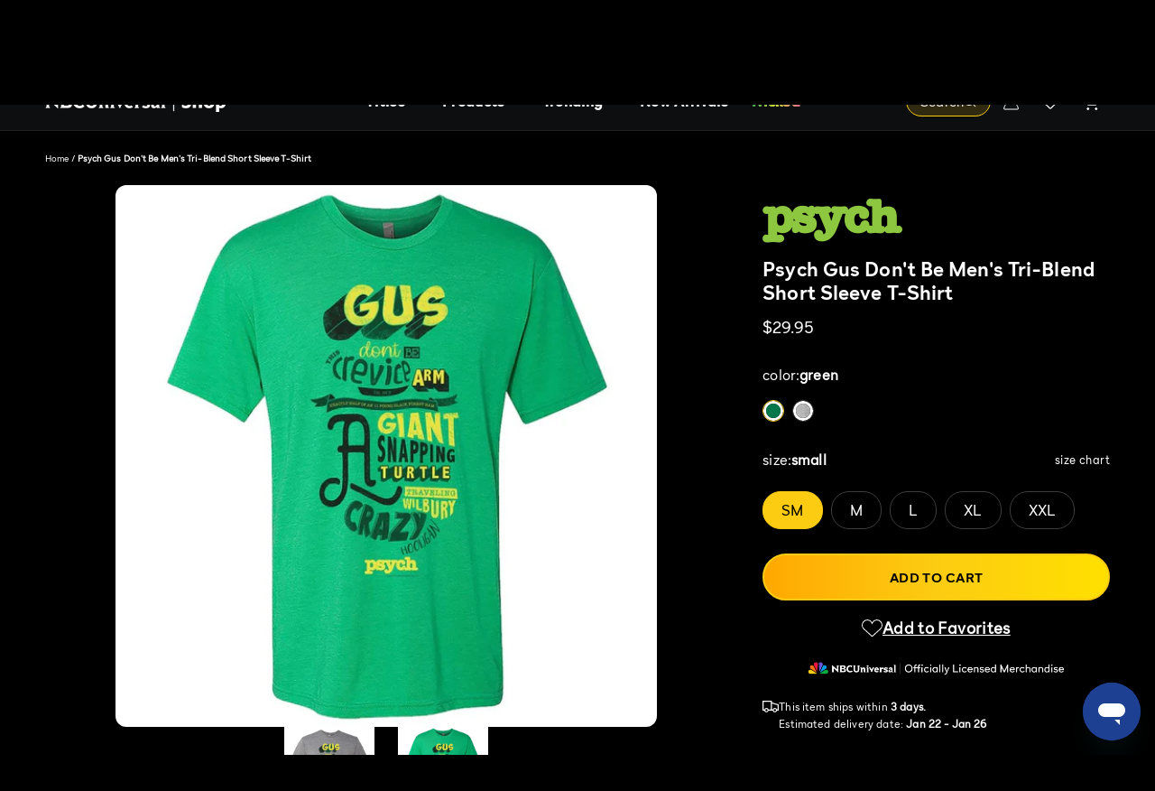

--- FILE ---
content_type: text/html; charset=utf-8
request_url: https://www.nbcstore.com/products/psych-gus-don-t-be-men-s-tri-blend-short-sleeve-t-shirt
body_size: 138647
content:
<!doctype html>
<html class="no-js avalanche-theme product-page-html" lang="en">
  <head>
    
    
<link rel='preconnect dns-prefetch' href='https://api.config-security.com/' crossorigin />
<link rel='preconnect dns-prefetch' href='https://conf.config-security.com/' crossorigin />
<link rel='preconnect dns-prefetch' href='https://whale.camera/' crossorigin />
<!-- <script>
/* >> TriplePixel :: start*/
window.TriplePixelData={TripleName:"nbcuniversal.myshopify.com",ver:"2.12",plat:"SHOPIFY",isHeadless:false},function(W,H,A,L,E,_,B,N){function O(U,T,P,H,R){void 0===R&&(R=!1),H=new XMLHttpRequest,P?(H.open("POST",U,!0),H.setRequestHeader("Content-Type","text/plain")):H.open("GET",U,!0),H.send(JSON.stringify(P||{})),H.onreadystatechange=function(){4===H.readyState&&200===H.status?(R=H.responseText,U.includes(".txt")?eval(R):P||(N[B]=R)):(299<H.status||H.status<200)&&T&&!R&&(R=!0,O(U,T-1,P))}}if(N=window,!N[H+"sn"]){N[H+"sn"]=1,L=function(){return Date.now().toString(36)+"_"+Math.random().toString(36)};try{A.setItem(H,1+(0|A.getItem(H)||0)),(E=JSON.parse(A.getItem(H+"U")||"[]")).push({u:location.href,r:document.referrer,t:Date.now(),id:L()}),A.setItem(H+"U",JSON.stringify(E))}catch(e){}var i,m,p;A.getItem('"!nC`')||(_=A,A=N,A[H]||(E=A[H]=function(t,e,a){return void 0===a&&(a=[]),"State"==t?E.s:(W=L(),(E._q=E._q||[]).push([W,t,e].concat(a)),W)},E.s="Installed",E._q=[],E.ch=W,B="configSecurityConfModel",N[B]=1,O("https://conf.config-security.com/model",5),i=L(),m=A[atob("c2NyZWVu")],_.setItem("di_pmt_wt",i),p={id:i,action:"profile",avatar:_.getItem("auth-security_rand_salt_"),time:m[atob("d2lkdGg=")]+":"+m[atob("aGVpZ2h0")],host:A.TriplePixelData.TripleName,plat:A.TriplePixelData.plat,url:window.location.href,ref:document.referrer,ver:A.TriplePixelData.ver},O("https://api.config-security.com/event",5,p),O("https://whale.camera/live/dot.txt",5)))}}("","TriplePixel",localStorage);
/* << TriplePixel :: end*/
</script> -->
<link rel='preconnect dns-prefetch' href='https://triplewhale-pixel.web.app/' crossorigin />
    <meta charset="utf-8">
    <meta http-equiv="X-UA-Compatible" content="IE=edge">
    <meta name="viewport" content="width=device-width,initial-scale=1">
    <meta name="theme-color" content="">
    <link rel="canonical" href="https://www.nbcstore.com/products/psych-gus-don-t-be-men-s-tri-blend-short-sleeve-t-shirt">
    <link rel="preconnect" href="https://cdn.shopify.com" crossorigin>
    <link rel="icon" type="image/png" href="//www.nbcstore.com/cdn/shop/files/nbc-favicon_32x32.png?v=1614286800">
    <link rel="preconnect" href="https://fonts.shopifycdn.com" crossorigin>
    <title>Psych Gus Don&#39;t Be Men&#39;s Tri-Blend Short Sleeve T-Shirt</title>
    <meta name="description" content="Show your appreciation for Gus with this men&#39;s tri-blend t-shirt! This tee has a fun design on the front so you can show you&#39;re a true a fan of Psych! Super soft and comfortable tri-blend material will make this shirt your new favorite! Fit: Slim structure for a modern silhouette - we suggest ordering a size up if you ">
    <meta property="og:site_name" content="NBCUniversal Shop">
<meta property="og:url" content="https://www.nbcstore.com/products/psych-gus-don-t-be-men-s-tri-blend-short-sleeve-t-shirt">
<meta property="og:title" content="Psych Gus Don&#39;t Be Men&#39;s Tri-Blend Short Sleeve T-Shirt">
<meta property="og:type" content="product">
<meta property="og:description" content="Show your appreciation for Gus with this men&#39;s tri-blend t-shirt! This tee has a fun design on the front so you can show you&#39;re a true a fan of Psych! Super soft and comfortable tri-blend material will make this shirt your new favorite! Fit: Slim structure for a modern silhouette - we suggest ordering a size up if you ">
<meta property="og:image" content="http://www.nbcstore.com/cdn/shop/products/psych-gus_don_t_be-mens_triblend-grayshirt_3_1080x_7f2e631b-3226-4835-904a-f9ae6bcd3330.jpg?v=1629315276">
<meta property="og:image:secure_url" content="https://www.nbcstore.com/cdn/shop/products/psych-gus_don_t_be-mens_triblend-grayshirt_3_1080x_7f2e631b-3226-4835-904a-f9ae6bcd3330.jpg?v=1629315276">
<meta property="og:price:amount" content="29.95">
<meta property="og:price:currency" content="USD">
<meta name="twitter:site" content="@nbc">
<meta name="twitter:card" content="summary_large_image">
<meta name="twitter:title" content="Psych Gus Don&#39;t Be Men&#39;s Tri-Blend Short Sleeve T-Shirt">
<meta name="twitter:description" content="Show your appreciation for Gus with this men&#39;s tri-blend t-shirt! This tee has a fun design on the front so you can show you&#39;re a true a fan of Psych! Super soft and comfortable tri-blend material will make this shirt your new favorite! Fit: Slim structure for a modern silhouette - we suggest ordering a size up if you ">
    



    <script>
    if(!window.jQuery) {
    /*! jQuery v2.2.4 | (c) jQuery Foundation | jquery.org/license */
    !function(a,b){"object"==typeof module&&"object"==typeof module.exports?module.exports=a.document?b(a,!0):function(a){if(!a.document)throw new Error("jQuery requires a window with a document");return b(a)}:b(a)}("undefined"!=typeof window?window:this,function(a,b){var c=[],d=a.document,e=c.slice,f=c.concat,g=c.push,h=c.indexOf,i={},j=i.toString,k=i.hasOwnProperty,l={},m="2.2.4",n=function(a,b){return new n.fn.init(a,b)},o=/^[\s\uFEFF\xA0]+|[\s\uFEFF\xA0]+$/g,p=/^-ms-/,q=/-([\da-z])/gi,r=function(a,b){return b.toUpperCase()};n.fn=n.prototype={jquery:m,constructor:n,selector:"",length:0,toArray:function(){return e.call(this)},get:function(a){return null!=a?0>a?this[a+this.length]:this[a]:e.call(this)},pushStack:function(a){var b=n.merge(this.constructor(),a);return b.prevObject=this,b.context=this.context,b},each:function(a){return n.each(this,a)},map:function(a){return this.pushStack(n.map(this,function(b,c){return a.call(b,c,b)}))},slice:function(){return this.pushStack(e.apply(this,arguments))},first:function(){return this.eq(0)},last:function(){return this.eq(-1)},eq:function(a){var b=this.length,c=+a+(0>a?b:0);return this.pushStack(c>=0&&b>c?[this[c]]:[])},end:function(){return this.prevObject||this.constructor()},push:g,sort:c.sort,splice:c.splice},n.extend=n.fn.extend=function(){var a,b,c,d,e,f,g=arguments[0]||{},h=1,i=arguments.length,j=!1;for("boolean"==typeof g&&(j=g,g=arguments[h]||{},h++),"object"==typeof g||n.isFunction(g)||(g={}),h===i&&(g=this,h--);i>h;h++)if(null!=(a=arguments[h]))for(b in a)c=g[b],d=a[b],g!==d&&(j&&d&&(n.isPlainObject(d)||(e=n.isArray(d)))?(e?(e=!1,f=c&&n.isArray(c)?c:[]):f=c&&n.isPlainObject(c)?c:{},g[b]=n.extend(j,f,d)):void 0!==d&&(g[b]=d));return g},n.extend({expando:"jQuery"+(m+Math.random()).replace(/\D/g,""),isReady:!0,error:function(a){throw new Error(a)},noop:function(){},isFunction:function(a){return"function"===n.type(a)},isArray:Array.isArray,isWindow:function(a){return null!=a&&a===a.window},isNumeric:function(a){var b=a&&a.toString();return!n.isArray(a)&&b-parseFloat(b)+1>=0},isPlainObject:function(a){var b;if("object"!==n.type(a)||a.nodeType||n.isWindow(a))return!1;if(a.constructor&&!k.call(a,"constructor")&&!k.call(a.constructor.prototype||{},"isPrototypeOf"))return!1;for(b in a);return void 0===b||k.call(a,b)},isEmptyObject:function(a){var b;for(b in a)return!1;return!0},type:function(a){return null==a?a+"":"object"==typeof a||"function"==typeof a?i[j.call(a)]||"object":typeof a},globalEval:function(a){var b,c=eval;a=n.trim(a),a&&(1===a.indexOf("use strict")?(b=d.createElement("script"),b.text=a,d.head.appendChild(b).parentNode.removeChild(b)):c(a))},camelCase:function(a){return a.replace(p,"ms-").replace(q,r)},nodeName:function(a,b){return a.nodeName&&a.nodeName.toLowerCase()===b.toLowerCase()},each:function(a,b){var c,d=0;if(s(a)){for(c=a.length;c>d;d++)if(b.call(a[d],d,a[d])===!1)break}else for(d in a)if(b.call(a[d],d,a[d])===!1)break;return a},trim:function(a){return null==a?"":(a+"").replace(o,"")},makeArray:function(a,b){var c=b||[];return null!=a&&(s(Object(a))?n.merge(c,"string"==typeof a?[a]:a):g.call(c,a)),c},inArray:function(a,b,c){return null==b?-1:h.call(b,a,c)},merge:function(a,b){for(var c=+b.length,d=0,e=a.length;c>d;d++)a[e++]=b[d];return a.length=e,a},grep:function(a,b,c){for(var d,e=[],f=0,g=a.length,h=!c;g>f;f++)d=!b(a[f],f),d!==h&&e.push(a[f]);return e},map:function(a,b,c){var d,e,g=0,h=[];if(s(a))for(d=a.length;d>g;g++)e=b(a[g],g,c),null!=e&&h.push(e);else for(g in a)e=b(a[g],g,c),null!=e&&h.push(e);return f.apply([],h)},guid:1,proxy:function(a,b){var c,d,f;return"string"==typeof b&&(c=a[b],b=a,a=c),n.isFunction(a)?(d=e.call(arguments,2),f=function(){return a.apply(b||this,d.concat(e.call(arguments)))},f.guid=a.guid=a.guid||n.guid++,f):void 0},now:Date.now,support:l}),"function"==typeof Symbol&&(n.fn[Symbol.iterator]=c[Symbol.iterator]),n.each("Boolean Number String Function Array Date RegExp Object Error Symbol".split(" "),function(a,b){i["[object "+b+"]"]=b.toLowerCase()});function s(a){var b=!!a&&"length"in a&&a.length,c=n.type(a);return"function"===c||n.isWindow(a)?!1:"array"===c||0===b||"number"==typeof b&&b>0&&b-1 in a}var t=function(a){var b,c,d,e,f,g,h,i,j,k,l,m,n,o,p,q,r,s,t,u="sizzle"+1*new Date,v=a.document,w=0,x=0,y=ga(),z=ga(),A=ga(),B=function(a,b){return a===b&&(l=!0),0},C=1<<31,D={}.hasOwnProperty,E=[],F=E.pop,G=E.push,H=E.push,I=E.slice,J=function(a,b){for(var c=0,d=a.length;d>c;c++)if(a[c]===b)return c;return-1},K="checked|selected|async|autofocus|autoplay|controls|defer|disabled|hidden|ismap|loop|multiple|open|readonly|required|scoped",L="[\\x20\\t\\r\\n\\f]",M="(?:\\\\.|[\\w-]|[^\\x00-\\xa0])+",N="\\["+L+"*("+M+")(?:"+L+"*([*^$|!~]?=)"+L+"*(?:'((?:\\\\.|[^\\\\'])*)'|\"((?:\\\\.|[^\\\\\"])*)\"|("+M+"))|)"+L+"*\\]",O=":("+M+")(?:\\((('((?:\\\\.|[^\\\\'])*)'|\"((?:\\\\.|[^\\\\\"])*)\")|((?:\\\\.|[^\\\\()[\\]]|"+N+")*)|.*)\\)|)",P=new RegExp(L+"+","g"),Q=new RegExp("^"+L+"+|((?:^|[^\\\\])(?:\\\\.)*)"+L+"+$","g"),R=new RegExp("^"+L+"*,"+L+"*"),S=new RegExp("^"+L+"*([>+~]|"+L+")"+L+"*"),T=new RegExp("="+L+"*([^\\]'\"]*?)"+L+"*\\]","g"),U=new RegExp(O),V=new RegExp("^"+M+"$"),W={ID:new RegExp("^#("+M+")"),CLASS:new RegExp("^\\.("+M+")"),TAG:new RegExp("^("+M+"|[*])"),ATTR:new RegExp("^"+N),PSEUDO:new RegExp("^"+O),CHILD:new RegExp("^:(only|first|last|nth|nth-last)-(child|of-type)(?:\\("+L+"*(even|odd|(([+-]|)(\\d*)n|)"+L+"*(?:([+-]|)"+L+"*(\\d+)|))"+L+"*\\)|)","i"),bool:new RegExp("^(?:"+K+")$","i"),needsContext:new RegExp("^"+L+"*[>+~]|:(even|odd|eq|gt|lt|nth|first|last)(?:\\("+L+"*((?:-\\d)?\\d*)"+L+"*\\)|)(?=[^-]|$)","i")},X=/^(?:input|select|textarea|button)$/i,Y=/^h\d$/i,Z=/^[^{]+\{\s*\[native \w/,$=/^(?:#([\w-]+)|(\w+)|\.([\w-]+))$/,_=/[+~]/,aa=/'|\\/g,ba=new RegExp("\\\\([\\da-f]{1,6}"+L+"?|("+L+")|.)","ig"),ca=function(a,b,c){var d="0x"+b-65536;return d!==d||c?b:0>d?String.fromCharCode(d+65536):String.fromCharCode(d>>10|55296,1023&d|56320)},da=function(){m()};try{H.apply(E=I.call(v.childNodes),v.childNodes),E[v.childNodes.length].nodeType}catch(ea){H={apply:E.length?function(a,b){G.apply(a,I.call(b))}:function(a,b){var c=a.length,d=0;while(a[c++]=b[d++]);a.length=c-1}}}function fa(a,b,d,e){var f,h,j,k,l,o,r,s,w=b&&b.ownerDocument,x=b?b.nodeType:9;if(d=d||[],"string"!=typeof a||!a||1!==x&&9!==x&&11!==x)return d;if(!e&&((b?b.ownerDocument||b:v)!==n&&m(b),b=b||n,p)){if(11!==x&&(o=$.exec(a)))if(f=o[1]){if(9===x){if(!(j=b.getElementById(f)))return d;if(j.id===f)return d.push(j),d}else if(w&&(j=w.getElementById(f))&&t(b,j)&&j.id===f)return d.push(j),d}else{if(o[2])return H.apply(d,b.getElementsByTagName(a)),d;if((f=o[3])&&c.getElementsByClassName&&b.getElementsByClassName)return H.apply(d,b.getElementsByClassName(f)),d}if(c.qsa&&!A[a+" "]&&(!q||!q.test(a))){if(1!==x)w=b,s=a;else if("object"!==b.nodeName.toLowerCase()){(k=b.getAttribute("id"))?k=k.replace(aa,"\\$&"):b.setAttribute("id",k=u),r=g(a),h=r.length,l=V.test(k)?"#"+k:"[id='"+k+"']";while(h--)r[h]=l+" "+qa(r[h]);s=r.join(","),w=_.test(a)&&oa(b.parentNode)||b}if(s)try{return H.apply(d,w.querySelectorAll(s)),d}catch(y){}finally{k===u&&b.removeAttribute("id")}}}return i(a.replace(Q,"$1"),b,d,e)}function ga(){var a=[];function b(c,e){return a.push(c+" ")>d.cacheLength&&delete b[a.shift()],b[c+" "]=e}return b}function ha(a){return a[u]=!0,a}function ia(a){var b=n.createElement("div");try{return!!a(b)}catch(c){return!1}finally{b.parentNode&&b.parentNode.removeChild(b),b=null}}function ja(a,b){var c=a.split("|"),e=c.length;while(e--)d.attrHandle[c[e]]=b}function ka(a,b){var c=b&&a,d=c&&1===a.nodeType&&1===b.nodeType&&(~b.sourceIndex||C)-(~a.sourceIndex||C);if(d)return d;if(c)while(c=c.nextSibling)if(c===b)return-1;return a?1:-1}function la(a){return function(b){var c=b.nodeName.toLowerCase();return"input"===c&&b.type===a}}function ma(a){return function(b){var c=b.nodeName.toLowerCase();return("input"===c||"button"===c)&&b.type===a}}function na(a){return ha(function(b){return b=+b,ha(function(c,d){var e,f=a([],c.length,b),g=f.length;while(g--)c[e=f[g]]&&(c[e]=!(d[e]=c[e]))})})}function oa(a){return a&&"undefined"!=typeof a.getElementsByTagName&&a}c=fa.support={},f=fa.isXML=function(a){var b=a&&(a.ownerDocument||a).documentElement;return b?"HTML"!==b.nodeName:!1},m=fa.setDocument=function(a){var b,e,g=a?a.ownerDocument||a:v;return g!==n&&9===g.nodeType&&g.documentElement?(n=g,o=n.documentElement,p=!f(n),(e=n.defaultView)&&e.top!==e&&(e.addEventListener?e.addEventListener("unload",da,!1):e.attachEvent&&e.attachEvent("onunload",da)),c.attributes=ia(function(a){return a.className="i",!a.getAttribute("className")}),c.getElementsByTagName=ia(function(a){return a.appendChild(n.createComment("")),!a.getElementsByTagName("*").length}),c.getElementsByClassName=Z.test(n.getElementsByClassName),c.getById=ia(function(a){return o.appendChild(a).id=u,!n.getElementsByName||!n.getElementsByName(u).length}),c.getById?(d.find.ID=function(a,b){if("undefined"!=typeof b.getElementById&&p){var c=b.getElementById(a);return c?[c]:[]}},d.filter.ID=function(a){var b=a.replace(ba,ca);return function(a){return a.getAttribute("id")===b}}):(delete d.find.ID,d.filter.ID=function(a){var b=a.replace(ba,ca);return function(a){var c="undefined"!=typeof a.getAttributeNode&&a.getAttributeNode("id");return c&&c.value===b}}),d.find.TAG=c.getElementsByTagName?function(a,b){return"undefined"!=typeof b.getElementsByTagName?b.getElementsByTagName(a):c.qsa?b.querySelectorAll(a):void 0}:function(a,b){var c,d=[],e=0,f=b.getElementsByTagName(a);if("*"===a){while(c=f[e++])1===c.nodeType&&d.push(c);return d}return f},d.find.CLASS=c.getElementsByClassName&&function(a,b){return"undefined"!=typeof b.getElementsByClassName&&p?b.getElementsByClassName(a):void 0},r=[],q=[],(c.qsa=Z.test(n.querySelectorAll))&&(ia(function(a){o.appendChild(a).innerHTML="<a id='"+u+"'></a><select id='"+u+"-\r\\' msallowcapture=''><option selected=''></option></select>",a.querySelectorAll("[msallowcapture^='']").length&&q.push("[*^$]="+L+"*(?:''|\"\")"),a.querySelectorAll("[selected]").length||q.push("\\["+L+"*(?:value|"+K+")"),a.querySelectorAll("[id~="+u+"-]").length||q.push("~="),a.querySelectorAll(":checked").length||q.push(":checked"),a.querySelectorAll("a#"+u+"+*").length||q.push(".#.+[+~]")}),ia(function(a){var b=n.createElement("input");b.setAttribute("type","hidden"),a.appendChild(b).setAttribute("name","D"),a.querySelectorAll("[name=d]").length&&q.push("name"+L+"*[*^$|!~]?="),a.querySelectorAll(":enabled").length||q.push(":enabled",":disabled"),a.querySelectorAll("*,:x"),q.push(",.*:")})),(c.matchesSelector=Z.test(s=o.matches||o.webkitMatchesSelector||o.mozMatchesSelector||o.oMatchesSelector||o.msMatchesSelector))&&ia(function(a){c.disconnectedMatch=s.call(a,"div"),s.call(a,"[s!='']:x"),r.push("!=",O)}),q=q.length&&new RegExp(q.join("|")),r=r.length&&new RegExp(r.join("|")),b=Z.test(o.compareDocumentPosition),t=b||Z.test(o.contains)?function(a,b){var c=9===a.nodeType?a.documentElement:a,d=b&&b.parentNode;return a===d||!(!d||1!==d.nodeType||!(c.contains?c.contains(d):a.compareDocumentPosition&&16&a.compareDocumentPosition(d)))}:function(a,b){if(b)while(b=b.parentNode)if(b===a)return!0;return!1},B=b?function(a,b){if(a===b)return l=!0,0;var d=!a.compareDocumentPosition-!b.compareDocumentPosition;return d?d:(d=(a.ownerDocument||a)===(b.ownerDocument||b)?a.compareDocumentPosition(b):1,1&d||!c.sortDetached&&b.compareDocumentPosition(a)===d?a===n||a.ownerDocument===v&&t(v,a)?-1:b===n||b.ownerDocument===v&&t(v,b)?1:k?J(k,a)-J(k,b):0:4&d?-1:1)}:function(a,b){if(a===b)return l=!0,0;var c,d=0,e=a.parentNode,f=b.parentNode,g=[a],h=[b];if(!e||!f)return a===n?-1:b===n?1:e?-1:f?1:k?J(k,a)-J(k,b):0;if(e===f)return ka(a,b);c=a;while(c=c.parentNode)g.unshift(c);c=b;while(c=c.parentNode)h.unshift(c);while(g[d]===h[d])d++;return d?ka(g[d],h[d]):g[d]===v?-1:h[d]===v?1:0},n):n},fa.matches=function(a,b){return fa(a,null,null,b)},fa.matchesSelector=function(a,b){if((a.ownerDocument||a)!==n&&m(a),b=b.replace(T,"='$1']"),c.matchesSelector&&p&&!A[b+" "]&&(!r||!r.test(b))&&(!q||!q.test(b)))try{var d=s.call(a,b);if(d||c.disconnectedMatch||a.document&&11!==a.document.nodeType)return d}catch(e){}return fa(b,n,null,[a]).length>0},fa.contains=function(a,b){return(a.ownerDocument||a)!==n&&m(a),t(a,b)},fa.attr=function(a,b){(a.ownerDocument||a)!==n&&m(a);var e=d.attrHandle[b.toLowerCase()],f=e&&D.call(d.attrHandle,b.toLowerCase())?e(a,b,!p):void 0;return void 0!==f?f:c.attributes||!p?a.getAttribute(b):(f=a.getAttributeNode(b))&&f.specified?f.value:null},fa.error=function(a){throw new Error("Syntax error, unrecognized expression: "+a)},fa.uniqueSort=function(a){var b,d=[],e=0,f=0;if(l=!c.detectDuplicates,k=!c.sortStable&&a.slice(0),a.sort(B),l){while(b=a[f++])b===a[f]&&(e=d.push(f));while(e--)a.splice(d[e],1)}return k=null,a},e=fa.getText=function(a){var b,c="",d=0,f=a.nodeType;if(f){if(1===f||9===f||11===f){if("string"==typeof a.textContent)return a.textContent;for(a=a.firstChild;a;a=a.nextSibling)c+=e(a)}else if(3===f||4===f)return a.nodeValue}else while(b=a[d++])c+=e(b);return c},d=fa.selectors={cacheLength:50,createPseudo:ha,match:W,attrHandle:{},find:{},relative:{">":{dir:"parentNode",first:!0}," ":{dir:"parentNode"},"+":{dir:"previousSibling",first:!0},"~":{dir:"previousSibling"}},preFilter:{ATTR:function(a){return a[1]=a[1].replace(ba,ca),a[3]=(a[3]||a[4]||a[5]||"").replace(ba,ca),"~="===a[2]&&(a[3]=" "+a[3]+" "),a.slice(0,4)},CHILD:function(a){return a[1]=a[1].toLowerCase(),"nth"===a[1].slice(0,3)?(a[3]||fa.error(a[0]),a[4]=+(a[4]?a[5]+(a[6]||1):2*("even"===a[3]||"odd"===a[3])),a[5]=+(a[7]+a[8]||"odd"===a[3])):a[3]&&fa.error(a[0]),a},PSEUDO:function(a){var b,c=!a[6]&&a[2];return W.CHILD.test(a[0])?null:(a[3]?a[2]=a[4]||a[5]||"":c&&U.test(c)&&(b=g(c,!0))&&(b=c.indexOf(")",c.length-b)-c.length)&&(a[0]=a[0].slice(0,b),a[2]=c.slice(0,b)),a.slice(0,3))}},filter:{TAG:function(a){var b=a.replace(ba,ca).toLowerCase();return"*"===a?function(){return!0}:function(a){return a.nodeName&&a.nodeName.toLowerCase()===b}},CLASS:function(a){var b=y[a+" "];return b||(b=new RegExp("(^|"+L+")"+a+"("+L+"|$)"))&&y(a,function(a){return b.test("string"==typeof a.className&&a.className||"undefined"!=typeof a.getAttribute&&a.getAttribute("class")||"")})},ATTR:function(a,b,c){return function(d){var e=fa.attr(d,a);return null==e?"!="===b:b?(e+="","="===b?e===c:"!="===b?e!==c:"^="===b?c&&0===e.indexOf(c):"*="===b?c&&e.indexOf(c)>-1:"$="===b?c&&e.slice(-c.length)===c:"~="===b?(" "+e.replace(P," ")+" ").indexOf(c)>-1:"|="===b?e===c||e.slice(0,c.length+1)===c+"-":!1):!0}},CHILD:function(a,b,c,d,e){var f="nth"!==a.slice(0,3),g="last"!==a.slice(-4),h="of-type"===b;return 1===d&&0===e?function(a){return!!a.parentNode}:function(b,c,i){var j,k,l,m,n,o,p=f!==g?"nextSibling":"previousSibling",q=b.parentNode,r=h&&b.nodeName.toLowerCase(),s=!i&&!h,t=!1;if(q){if(f){while(p){m=b;while(m=m[p])if(h?m.nodeName.toLowerCase()===r:1===m.nodeType)return!1;o=p="only"===a&&!o&&"nextSibling"}return!0}if(o=[g?q.firstChild:q.lastChild],g&&s){m=q,l=m[u]||(m[u]={}),k=l[m.uniqueID]||(l[m.uniqueID]={}),j=k[a]||[],n=j[0]===w&&j[1],t=n&&j[2],m=n&&q.childNodes[n];while(m=++n&&m&&m[p]||(t=n=0)||o.pop())if(1===m.nodeType&&++t&&m===b){k[a]=[w,n,t];break}}else if(s&&(m=b,l=m[u]||(m[u]={}),k=l[m.uniqueID]||(l[m.uniqueID]={}),j=k[a]||[],n=j[0]===w&&j[1],t=n),t===!1)while(m=++n&&m&&m[p]||(t=n=0)||o.pop())if((h?m.nodeName.toLowerCase()===r:1===m.nodeType)&&++t&&(s&&(l=m[u]||(m[u]={}),k=l[m.uniqueID]||(l[m.uniqueID]={}),k[a]=[w,t]),m===b))break;return t-=e,t===d||t%d===0&&t/d>=0}}},PSEUDO:function(a,b){var c,e=d.pseudos[a]||d.setFilters[a.toLowerCase()]||fa.error("unsupported pseudo: "+a);return e[u]?e(b):e.length>1?(c=[a,a,"",b],d.setFilters.hasOwnProperty(a.toLowerCase())?ha(function(a,c){var d,f=e(a,b),g=f.length;while(g--)d=J(a,f[g]),a[d]=!(c[d]=f[g])}):function(a){return e(a,0,c)}):e}},pseudos:{not:ha(function(a){var b=[],c=[],d=h(a.replace(Q,"$1"));return d[u]?ha(function(a,b,c,e){var f,g=d(a,null,e,[]),h=a.length;while(h--)(f=g[h])&&(a[h]=!(b[h]=f))}):function(a,e,f){return b[0]=a,d(b,null,f,c),b[0]=null,!c.pop()}}),has:ha(function(a){return function(b){return fa(a,b).length>0}}),contains:ha(function(a){return a=a.replace(ba,ca),function(b){return(b.textContent||b.innerText||e(b)).indexOf(a)>-1}}),lang:ha(function(a){return V.test(a||"")||fa.error("unsupported lang: "+a),a=a.replace(ba,ca).toLowerCase(),function(b){var c;do if(c=p?b.lang:b.getAttribute("xml:lang")||b.getAttribute("lang"))return c=c.toLowerCase(),c===a||0===c.indexOf(a+"-");while((b=b.parentNode)&&1===b.nodeType);return!1}}),target:function(b){var c=a.location&&a.location.hash;return c&&c.slice(1)===b.id},root:function(a){return a===o},focus:function(a){return a===n.activeElement&&(!n.hasFocus||n.hasFocus())&&!!(a.type||a.href||~a.tabIndex)},enabled:function(a){return a.disabled===!1},disabled:function(a){return a.disabled===!0},checked:function(a){var b=a.nodeName.toLowerCase();return"input"===b&&!!a.checked||"option"===b&&!!a.selected},selected:function(a){return a.parentNode&&a.parentNode.selectedIndex,a.selected===!0},empty:function(a){for(a=a.firstChild;a;a=a.nextSibling)if(a.nodeType<6)return!1;return!0},parent:function(a){return!d.pseudos.empty(a)},header:function(a){return Y.test(a.nodeName)},input:function(a){return X.test(a.nodeName)},button:function(a){var b=a.nodeName.toLowerCase();return"input"===b&&"button"===a.type||"button"===b},text:function(a){var b;return"input"===a.nodeName.toLowerCase()&&"text"===a.type&&(null==(b=a.getAttribute("type"))||"text"===b.toLowerCase())},first:na(function(){return[0]}),last:na(function(a,b){return[b-1]}),eq:na(function(a,b,c){return[0>c?c+b:c]}),even:na(function(a,b){for(var c=0;b>c;c+=2)a.push(c);return a}),odd:na(function(a,b){for(var c=1;b>c;c+=2)a.push(c);return a}),lt:na(function(a,b,c){for(var d=0>c?c+b:c;--d>=0;)a.push(d);return a}),gt:na(function(a,b,c){for(var d=0>c?c+b:c;++d<b;)a.push(d);return a})}},d.pseudos.nth=d.pseudos.eq;for(b in{radio:!0,checkbox:!0,file:!0,password:!0,image:!0})d.pseudos[b]=la(b);for(b in{submit:!0,reset:!0})d.pseudos[b]=ma(b);function pa(){}pa.prototype=d.filters=d.pseudos,d.setFilters=new pa,g=fa.tokenize=function(a,b){var c,e,f,g,h,i,j,k=z[a+" "];if(k)return b?0:k.slice(0);h=a,i=[],j=d.preFilter;while(h){c&&!(e=R.exec(h))||(e&&(h=h.slice(e[0].length)||h),i.push(f=[])),c=!1,(e=S.exec(h))&&(c=e.shift(),f.push({value:c,type:e[0].replace(Q," ")}),h=h.slice(c.length));for(g in d.filter)!(e=W[g].exec(h))||j[g]&&!(e=j[g](e))||(c=e.shift(),f.push({value:c,type:g,matches:e}),h=h.slice(c.length));if(!c)break}return b?h.length:h?fa.error(a):z(a,i).slice(0)};function qa(a){for(var b=0,c=a.length,d="";c>b;b++)d+=a[b].value;return d}function ra(a,b,c){var d=b.dir,e=c&&"parentNode"===d,f=x++;return b.first?function(b,c,f){while(b=b[d])if(1===b.nodeType||e)return a(b,c,f)}:function(b,c,g){var h,i,j,k=[w,f];if(g){while(b=b[d])if((1===b.nodeType||e)&&a(b,c,g))return!0}else while(b=b[d])if(1===b.nodeType||e){if(j=b[u]||(b[u]={}),i=j[b.uniqueID]||(j[b.uniqueID]={}),(h=i[d])&&h[0]===w&&h[1]===f)return k[2]=h[2];if(i[d]=k,k[2]=a(b,c,g))return!0}}}function sa(a){return a.length>1?function(b,c,d){var e=a.length;while(e--)if(!a[e](b,c,d))return!1;return!0}:a[0]}function ta(a,b,c){for(var d=0,e=b.length;e>d;d++)fa(a,b[d],c);return c}function ua(a,b,c,d,e){for(var f,g=[],h=0,i=a.length,j=null!=b;i>h;h++)(f=a[h])&&(c&&!c(f,d,e)||(g.push(f),j&&b.push(h)));return g}function va(a,b,c,d,e,f){return d&&!d[u]&&(d=va(d)),e&&!e[u]&&(e=va(e,f)),ha(function(f,g,h,i){var j,k,l,m=[],n=[],o=g.length,p=f||ta(b||"*",h.nodeType?[h]:h,[]),q=!a||!f&&b?p:ua(p,m,a,h,i),r=c?e||(f?a:o||d)?[]:g:q;if(c&&c(q,r,h,i),d){j=ua(r,n),d(j,[],h,i),k=j.length;while(k--)(l=j[k])&&(r[n[k]]=!(q[n[k]]=l))}if(f){if(e||a){if(e){j=[],k=r.length;while(k--)(l=r[k])&&j.push(q[k]=l);e(null,r=[],j,i)}k=r.length;while(k--)(l=r[k])&&(j=e?J(f,l):m[k])>-1&&(f[j]=!(g[j]=l))}}else r=ua(r===g?r.splice(o,r.length):r),e?e(null,g,r,i):H.apply(g,r)})}function wa(a){for(var b,c,e,f=a.length,g=d.relative[a[0].type],h=g||d.relative[" "],i=g?1:0,k=ra(function(a){return a===b},h,!0),l=ra(function(a){return J(b,a)>-1},h,!0),m=[function(a,c,d){var e=!g&&(d||c!==j)||((b=c).nodeType?k(a,c,d):l(a,c,d));return b=null,e}];f>i;i++)if(c=d.relative[a[i].type])m=[ra(sa(m),c)];else{if(c=d.filter[a[i].type].apply(null,a[i].matches),c[u]){for(e=++i;f>e;e++)if(d.relative[a[e].type])break;return va(i>1&&sa(m),i>1&&qa(a.slice(0,i-1).concat({value:" "===a[i-2].type?"*":""})).replace(Q,"$1"),c,e>i&&wa(a.slice(i,e)),f>e&&wa(a=a.slice(e)),f>e&&qa(a))}m.push(c)}return sa(m)}function xa(a,b){var c=b.length>0,e=a.length>0,f=function(f,g,h,i,k){var l,o,q,r=0,s="0",t=f&&[],u=[],v=j,x=f||e&&d.find.TAG("*",k),y=w+=null==v?1:Math.random()||.1,z=x.length;for(k&&(j=g===n||g||k);s!==z&&null!=(l=x[s]);s++){if(e&&l){o=0,g||l.ownerDocument===n||(m(l),h=!p);while(q=a[o++])if(q(l,g||n,h)){i.push(l);break}k&&(w=y)}c&&((l=!q&&l)&&r--,f&&t.push(l))}if(r+=s,c&&s!==r){o=0;while(q=b[o++])q(t,u,g,h);if(f){if(r>0)while(s--)t[s]||u[s]||(u[s]=F.call(i));u=ua(u)}H.apply(i,u),k&&!f&&u.length>0&&r+b.length>1&&fa.uniqueSort(i)}return k&&(w=y,j=v),t};return c?ha(f):f}return h=fa.compile=function(a,b){var c,d=[],e=[],f=A[a+" "];if(!f){b||(b=g(a)),c=b.length;while(c--)f=wa(b[c]),f[u]?d.push(f):e.push(f);f=A(a,xa(e,d)),f.selector=a}return f},i=fa.select=function(a,b,e,f){var i,j,k,l,m,n="function"==typeof a&&a,o=!f&&g(a=n.selector||a);if(e=e||[],1===o.length){if(j=o[0]=o[0].slice(0),j.length>2&&"ID"===(k=j[0]).type&&c.getById&&9===b.nodeType&&p&&d.relative[j[1].type]){if(b=(d.find.ID(k.matches[0].replace(ba,ca),b)||[])[0],!b)return e;n&&(b=b.parentNode),a=a.slice(j.shift().value.length)}i=W.needsContext.test(a)?0:j.length;while(i--){if(k=j[i],d.relative[l=k.type])break;if((m=d.find[l])&&(f=m(k.matches[0].replace(ba,ca),_.test(j[0].type)&&oa(b.parentNode)||b))){if(j.splice(i,1),a=f.length&&qa(j),!a)return H.apply(e,f),e;break}}}return(n||h(a,o))(f,b,!p,e,!b||_.test(a)&&oa(b.parentNode)||b),e},c.sortStable=u.split("").sort(B).join("")===u,c.detectDuplicates=!!l,m(),c.sortDetached=ia(function(a){return 1&a.compareDocumentPosition(n.createElement("div"))}),ia(function(a){return a.innerHTML="<a href='#'></a>","#"===a.firstChild.getAttribute("href")})||ja("type|href|height|width",function(a,b,c){return c?void 0:a.getAttribute(b,"type"===b.toLowerCase()?1:2)}),c.attributes&&ia(function(a){return a.innerHTML="<input/>",a.firstChild.setAttribute("value",""),""===a.firstChild.getAttribute("value")})||ja("value",function(a,b,c){return c||"input"!==a.nodeName.toLowerCase()?void 0:a.defaultValue}),ia(function(a){return null==a.getAttribute("disabled")})||ja(K,function(a,b,c){var d;return c?void 0:a[b]===!0?b.toLowerCase():(d=a.getAttributeNode(b))&&d.specified?d.value:null}),fa}(a);n.find=t,n.expr=t.selectors,n.expr[":"]=n.expr.pseudos,n.uniqueSort=n.unique=t.uniqueSort,n.text=t.getText,n.isXMLDoc=t.isXML,n.contains=t.contains;var u=function(a,b,c){var d=[],e=void 0!==c;while((a=a[b])&&9!==a.nodeType)if(1===a.nodeType){if(e&&n(a).is(c))break;d.push(a)}return d},v=function(a,b){for(var c=[];a;a=a.nextSibling)1===a.nodeType&&a!==b&&c.push(a);return c},w=n.expr.match.needsContext,x=/^<([\w-]+)\s*\/?>(?:<\/\1>|)$/,y=/^.[^:#\[\.,]*$/;function z(a,b,c){if(n.isFunction(b))return n.grep(a,function(a,d){return!!b.call(a,d,a)!==c});if(b.nodeType)return n.grep(a,function(a){return a===b!==c});if("string"==typeof b){if(y.test(b))return n.filter(b,a,c);b=n.filter(b,a)}return n.grep(a,function(a){return h.call(b,a)>-1!==c})}n.filter=function(a,b,c){var d=b[0];return c&&(a=":not("+a+")"),1===b.length&&1===d.nodeType?n.find.matchesSelector(d,a)?[d]:[]:n.find.matches(a,n.grep(b,function(a){return 1===a.nodeType}))},n.fn.extend({find:function(a){var b,c=this.length,d=[],e=this;if("string"!=typeof a)return this.pushStack(n(a).filter(function(){for(b=0;c>b;b++)if(n.contains(e[b],this))return!0}));for(b=0;c>b;b++)n.find(a,e[b],d);return d=this.pushStack(c>1?n.unique(d):d),d.selector=this.selector?this.selector+" "+a:a,d},filter:function(a){return this.pushStack(z(this,a||[],!1))},not:function(a){return this.pushStack(z(this,a||[],!0))},is:function(a){return!!z(this,"string"==typeof a&&w.test(a)?n(a):a||[],!1).length}});var A,B=/^(?:\s*(<[\w\W]+>)[^>]*|#([\w-]*))$/,C=n.fn.init=function(a,b,c){var e,f;if(!a)return this;if(c=c||A,"string"==typeof a){if(e="<"===a[0]&&">"===a[a.length-1]&&a.length>=3?[null,a,null]:B.exec(a),!e||!e[1]&&b)return!b||b.jquery?(b||c).find(a):this.constructor(b).find(a);if(e[1]){if(b=b instanceof n?b[0]:b,n.merge(this,n.parseHTML(e[1],b&&b.nodeType?b.ownerDocument||b:d,!0)),x.test(e[1])&&n.isPlainObject(b))for(e in b)n.isFunction(this[e])?this[e](b[e]):this.attr(e,b[e]);return this}return f=d.getElementById(e[2]),f&&f.parentNode&&(this.length=1,this[0]=f),this.context=d,this.selector=a,this}return a.nodeType?(this.context=this[0]=a,this.length=1,this):n.isFunction(a)?void 0!==c.ready?c.ready(a):a(n):(void 0!==a.selector&&(this.selector=a.selector,this.context=a.context),n.makeArray(a,this))};C.prototype=n.fn,A=n(d);var D=/^(?:parents|prev(?:Until|All))/,E={children:!0,contents:!0,next:!0,prev:!0};n.fn.extend({has:function(a){var b=n(a,this),c=b.length;return this.filter(function(){for(var a=0;c>a;a++)if(n.contains(this,b[a]))return!0})},closest:function(a,b){for(var c,d=0,e=this.length,f=[],g=w.test(a)||"string"!=typeof a?n(a,b||this.context):0;e>d;d++)for(c=this[d];c&&c!==b;c=c.parentNode)if(c.nodeType<11&&(g?g.index(c)>-1:1===c.nodeType&&n.find.matchesSelector(c,a))){f.push(c);break}return this.pushStack(f.length>1?n.uniqueSort(f):f)},index:function(a){return a?"string"==typeof a?h.call(n(a),this[0]):h.call(this,a.jquery?a[0]:a):this[0]&&this[0].parentNode?this.first().prevAll().length:-1},add:function(a,b){return this.pushStack(n.uniqueSort(n.merge(this.get(),n(a,b))))},addBack:function(a){return this.add(null==a?this.prevObject:this.prevObject.filter(a))}});function F(a,b){while((a=a[b])&&1!==a.nodeType);return a}n.each({parent:function(a){var b=a.parentNode;return b&&11!==b.nodeType?b:null},parents:function(a){return u(a,"parentNode")},parentsUntil:function(a,b,c){return u(a,"parentNode",c)},next:function(a){return F(a,"nextSibling")},prev:function(a){return F(a,"previousSibling")},nextAll:function(a){return u(a,"nextSibling")},prevAll:function(a){return u(a,"previousSibling")},nextUntil:function(a,b,c){return u(a,"nextSibling",c)},prevUntil:function(a,b,c){return u(a,"previousSibling",c)},siblings:function(a){return v((a.parentNode||{}).firstChild,a)},children:function(a){return v(a.firstChild)},contents:function(a){return a.contentDocument||n.merge([],a.childNodes)}},function(a,b){n.fn[a]=function(c,d){var e=n.map(this,b,c);return"Until"!==a.slice(-5)&&(d=c),d&&"string"==typeof d&&(e=n.filter(d,e)),this.length>1&&(E[a]||n.uniqueSort(e),D.test(a)&&e.reverse()),this.pushStack(e)}});var G=/\S+/g;function H(a){var b={};return n.each(a.match(G)||[],function(a,c){b[c]=!0}),b}n.Callbacks=function(a){a="string"==typeof a?H(a):n.extend({},a);var b,c,d,e,f=[],g=[],h=-1,i=function(){for(e=a.once,d=b=!0;g.length;h=-1){c=g.shift();while(++h<f.length)f[h].apply(c[0],c[1])===!1&&a.stopOnFalse&&(h=f.length,c=!1)}a.memory||(c=!1),b=!1,e&&(f=c?[]:"")},j={add:function(){return f&&(c&&!b&&(h=f.length-1,g.push(c)),function d(b){n.each(b,function(b,c){n.isFunction(c)?a.unique&&j.has(c)||f.push(c):c&&c.length&&"string"!==n.type(c)&&d(c)})}(arguments),c&&!b&&i()),this},remove:function(){return n.each(arguments,function(a,b){var c;while((c=n.inArray(b,f,c))>-1)f.splice(c,1),h>=c&&h--}),this},has:function(a){return a?n.inArray(a,f)>-1:f.length>0},empty:function(){return f&&(f=[]),this},disable:function(){return e=g=[],f=c="",this},disabled:function(){return!f},lock:function(){return e=g=[],c||(f=c=""),this},locked:function(){return!!e},fireWith:function(a,c){return e||(c=c||[],c=[a,c.slice?c.slice():c],g.push(c),b||i()),this},fire:function(){return j.fireWith(this,arguments),this},fired:function(){return!!d}};return j},n.extend({Deferred:function(a){var b=[["resolve","done",n.Callbacks("once memory"),"resolved"],["reject","fail",n.Callbacks("once memory"),"rejected"],["notify","progress",n.Callbacks("memory")]],c="pending",d={state:function(){return c},always:function(){return e.done(arguments).fail(arguments),this},then:function(){var a=arguments;return n.Deferred(function(c){n.each(b,function(b,f){var g=n.isFunction(a[b])&&a[b];e[f[1]](function(){var a=g&&g.apply(this,arguments);a&&n.isFunction(a.promise)?a.promise().progress(c.notify).done(c.resolve).fail(c.reject):c[f[0]+"With"](this===d?c.promise():this,g?[a]:arguments)})}),a=null}).promise()},promise:function(a){return null!=a?n.extend(a,d):d}},e={};return d.pipe=d.then,n.each(b,function(a,f){var g=f[2],h=f[3];d[f[1]]=g.add,h&&g.add(function(){c=h},b[1^a][2].disable,b[2][2].lock),e[f[0]]=function(){return e[f[0]+"With"](this===e?d:this,arguments),this},e[f[0]+"With"]=g.fireWith}),d.promise(e),a&&a.call(e,e),e},when:function(a){var b=0,c=e.call(arguments),d=c.length,f=1!==d||a&&n.isFunction(a.promise)?d:0,g=1===f?a:n.Deferred(),h=function(a,b,c){return function(d){b[a]=this,c[a]=arguments.length>1?e.call(arguments):d,c===i?g.notifyWith(b,c):--f||g.resolveWith(b,c)}},i,j,k;if(d>1)for(i=new Array(d),j=new Array(d),k=new Array(d);d>b;b++)c[b]&&n.isFunction(c[b].promise)?c[b].promise().progress(h(b,j,i)).done(h(b,k,c)).fail(g.reject):--f;return f||g.resolveWith(k,c),g.promise()}});var I;n.fn.ready=function(a){return n.ready.promise().done(a),this},n.extend({isReady:!1,readyWait:1,holdReady:function(a){a?n.readyWait++:n.ready(!0)},ready:function(a){(a===!0?--n.readyWait:n.isReady)||(n.isReady=!0,a!==!0&&--n.readyWait>0||(I.resolveWith(d,[n]),n.fn.triggerHandler&&(n(d).triggerHandler("ready"),n(d).off("ready"))))}});function J(){d.removeEventListener("DOMContentLoaded",J),a.removeEventListener("load",J),n.ready()}n.ready.promise=function(b){return I||(I=n.Deferred(),"complete"===d.readyState||"loading"!==d.readyState&&!d.documentElement.doScroll?a.setTimeout(n.ready):(d.addEventListener("DOMContentLoaded",J),a.addEventListener("load",J))),I.promise(b)},n.ready.promise();var K=function(a,b,c,d,e,f,g){var h=0,i=a.length,j=null==c;if("object"===n.type(c)){e=!0;for(h in c)K(a,b,h,c[h],!0,f,g)}else if(void 0!==d&&(e=!0,n.isFunction(d)||(g=!0),j&&(g?(b.call(a,d),b=null):(j=b,b=function(a,b,c){return j.call(n(a),c)})),b))for(;i>h;h++)b(a[h],c,g?d:d.call(a[h],h,b(a[h],c)));return e?a:j?b.call(a):i?b(a[0],c):f},L=function(a){return 1===a.nodeType||9===a.nodeType||!+a.nodeType};function M(){this.expando=n.expando+M.uid++}M.uid=1,M.prototype={register:function(a,b){var c=b||{};return a.nodeType?a[this.expando]=c:Object.defineProperty(a,this.expando,{value:c,writable:!0,configurable:!0}),a[this.expando]},cache:function(a){if(!L(a))return{};var b=a[this.expando];return b||(b={},L(a)&&(a.nodeType?a[this.expando]=b:Object.defineProperty(a,this.expando,{value:b,configurable:!0}))),b},set:function(a,b,c){var d,e=this.cache(a);if("string"==typeof b)e[b]=c;else for(d in b)e[d]=b[d];return e},get:function(a,b){return void 0===b?this.cache(a):a[this.expando]&&a[this.expando][b]},access:function(a,b,c){var d;return void 0===b||b&&"string"==typeof b&&void 0===c?(d=this.get(a,b),void 0!==d?d:this.get(a,n.camelCase(b))):(this.set(a,b,c),void 0!==c?c:b)},remove:function(a,b){var c,d,e,f=a[this.expando];if(void 0!==f){if(void 0===b)this.register(a);else{n.isArray(b)?d=b.concat(b.map(n.camelCase)):(e=n.camelCase(b),b in f?d=[b,e]:(d=e,d=d in f?[d]:d.match(G)||[])),c=d.length;while(c--)delete f[d[c]]}(void 0===b||n.isEmptyObject(f))&&(a.nodeType?a[this.expando]=void 0:delete a[this.expando])}},hasData:function(a){var b=a[this.expando];return void 0!==b&&!n.isEmptyObject(b)}};var N=new M,O=new M,P=/^(?:\{[\w\W]*\}|\[[\w\W]*\])$/,Q=/[A-Z]/g;function R(a,b,c){var d;if(void 0===c&&1===a.nodeType)if(d="data-"+b.replace(Q,"-$&").toLowerCase(),c=a.getAttribute(d),"string"==typeof c){try{c="true"===c?!0:"false"===c?!1:"null"===c?null:+c+""===c?+c:P.test(c)?n.parseJSON(c):c;}catch(e){}O.set(a,b,c)}else c=void 0;return c}n.extend({hasData:function(a){return O.hasData(a)||N.hasData(a)},data:function(a,b,c){return O.access(a,b,c)},removeData:function(a,b){O.remove(a,b)},_data:function(a,b,c){return N.access(a,b,c)},_removeData:function(a,b){N.remove(a,b)}}),n.fn.extend({data:function(a,b){var c,d,e,f=this[0],g=f&&f.attributes;if(void 0===a){if(this.length&&(e=O.get(f),1===f.nodeType&&!N.get(f,"hasDataAttrs"))){c=g.length;while(c--)g[c]&&(d=g[c].name,0===d.indexOf("data-")&&(d=n.camelCase(d.slice(5)),R(f,d,e[d])));N.set(f,"hasDataAttrs",!0)}return e}return"object"==typeof a?this.each(function(){O.set(this,a)}):K(this,function(b){var c,d;if(f&&void 0===b){if(c=O.get(f,a)||O.get(f,a.replace(Q,"-$&").toLowerCase()),void 0!==c)return c;if(d=n.camelCase(a),c=O.get(f,d),void 0!==c)return c;if(c=R(f,d,void 0),void 0!==c)return c}else d=n.camelCase(a),this.each(function(){var c=O.get(this,d);O.set(this,d,b),a.indexOf("-")>-1&&void 0!==c&&O.set(this,a,b)})},null,b,arguments.length>1,null,!0)},removeData:function(a){return this.each(function(){O.remove(this,a)})}}),n.extend({queue:function(a,b,c){var d;return a?(b=(b||"fx")+"queue",d=N.get(a,b),c&&(!d||n.isArray(c)?d=N.access(a,b,n.makeArray(c)):d.push(c)),d||[]):void 0},dequeue:function(a,b){b=b||"fx";var c=n.queue(a,b),d=c.length,e=c.shift(),f=n._queueHooks(a,b),g=function(){n.dequeue(a,b)};"inprogress"===e&&(e=c.shift(),d--),e&&("fx"===b&&c.unshift("inprogress"),delete f.stop,e.call(a,g,f)),!d&&f&&f.empty.fire()},_queueHooks:function(a,b){var c=b+"queueHooks";return N.get(a,c)||N.access(a,c,{empty:n.Callbacks("once memory").add(function(){N.remove(a,[b+"queue",c])})})}}),n.fn.extend({queue:function(a,b){var c=2;return"string"!=typeof a&&(b=a,a="fx",c--),arguments.length<c?n.queue(this[0],a):void 0===b?this:this.each(function(){var c=n.queue(this,a,b);n._queueHooks(this,a),"fx"===a&&"inprogress"!==c[0]&&n.dequeue(this,a)})},dequeue:function(a){return this.each(function(){n.dequeue(this,a)})},clearQueue:function(a){return this.queue(a||"fx",[])},promise:function(a,b){var c,d=1,e=n.Deferred(),f=this,g=this.length,h=function(){--d||e.resolveWith(f,[f])};"string"!=typeof a&&(b=a,a=void 0),a=a||"fx";while(g--)c=N.get(f[g],a+"queueHooks"),c&&c.empty&&(d++,c.empty.add(h));return h(),e.promise(b)}});var S=/[+-]?(?:\d*\.|)\d+(?:[eE][+-]?\d+|)/.source,T=new RegExp("^(?:([+-])=|)("+S+")([a-z%]*)$","i"),U=["Top","Right","Bottom","Left"],V=function(a,b){return a=b||a,"none"===n.css(a,"display")||!n.contains(a.ownerDocument,a)};function W(a,b,c,d){var e,f=1,g=20,h=d?function(){return d.cur()}:function(){return n.css(a,b,"")},i=h(),j=c&&c[3]||(n.cssNumber[b]?"":"px"),k=(n.cssNumber[b]||"px"!==j&&+i)&&T.exec(n.css(a,b));if(k&&k[3]!==j){j=j||k[3],c=c||[],k=+i||1;do f=f||".5",k/=f,n.style(a,b,k+j);while(f!==(f=h()/i)&&1!==f&&--g)}return c&&(k=+k||+i||0,e=c[1]?k+(c[1]+1)*c[2]:+c[2],d&&(d.unit=j,d.start=k,d.end=e)),e}var X=/^(?:checkbox|radio)$/i,Y=/<([\w:-]+)/,Z=/^$|\/(?:java|ecma)script/i,$={option:[1,"<select multiple='multiple'>","</select>"],thead:[1,"<table>","</table>"],col:[2,"<table><colgroup>","</colgroup></table>"],tr:[2,"<table><tbody>","</tbody></table>"],td:[3,"<table><tbody><tr>","</tr></tbody></table>"],_default:[0,"",""]};$.optgroup=$.option,$.tbody=$.tfoot=$.colgroup=$.caption=$.thead,$.th=$.td;function _(a,b){var c="undefined"!=typeof a.getElementsByTagName?a.getElementsByTagName(b||"*"):"undefined"!=typeof a.querySelectorAll?a.querySelectorAll(b||"*"):[];return void 0===b||b&&n.nodeName(a,b)?n.merge([a],c):c}function aa(a,b){for(var c=0,d=a.length;d>c;c++)N.set(a[c],"globalEval",!b||N.get(b[c],"globalEval"))}var ba=/<|&#?\w+;/;function ca(a,b,c,d,e){for(var f,g,h,i,j,k,l=b.createDocumentFragment(),m=[],o=0,p=a.length;p>o;o++)if(f=a[o],f||0===f)if("object"===n.type(f))n.merge(m,f.nodeType?[f]:f);else if(ba.test(f)){g=g||l.appendChild(b.createElement("div")),h=(Y.exec(f)||["",""])[1].toLowerCase(),i=$[h]||$._default,g.innerHTML=i[1]+n.htmlPrefilter(f)+i[2],k=i[0];while(k--)g=g.lastChild;n.merge(m,g.childNodes),g=l.firstChild,g.textContent=""}else m.push(b.createTextNode(f));l.textContent="",o=0;while(f=m[o++])if(d&&n.inArray(f,d)>-1)e&&e.push(f);else if(j=n.contains(f.ownerDocument,f),g=_(l.appendChild(f),"script"),j&&aa(g),c){k=0;while(f=g[k++])Z.test(f.type||"")&&c.push(f)}return l}!function(){var a=d.createDocumentFragment(),b=a.appendChild(d.createElement("div")),c=d.createElement("input");c.setAttribute("type","radio"),c.setAttribute("checked","checked"),c.setAttribute("name","t"),b.appendChild(c),l.checkClone=b.cloneNode(!0).cloneNode(!0).lastChild.checked,b.innerHTML="<textarea>x</textarea>",l.noCloneChecked=!!b.cloneNode(!0).lastChild.defaultValue}();var da=/^key/,ea=/^(?:mouse|pointer|contextmenu|drag|drop)|click/,fa=/^([^.]*)(?:\.(.+)|)/;function ga(){return!0}function ha(){return!1}function ia(){try{return d.activeElement}catch(a){}}function ja(a,b,c,d,e,f){var g,h;if("object"==typeof b){"string"!=typeof c&&(d=d||c,c=void 0);for(h in b)ja(a,h,c,d,b[h],f);return a}if(null==d&&null==e?(e=c,d=c=void 0):null==e&&("string"==typeof c?(e=d,d=void 0):(e=d,d=c,c=void 0)),e===!1)e=ha;else if(!e)return a;return 1===f&&(g=e,e=function(a){return n().off(a),g.apply(this,arguments)},e.guid=g.guid||(g.guid=n.guid++)),a.each(function(){n.event.add(this,b,e,d,c)})}n.event={global:{},add:function(a,b,c,d,e){var f,g,h,i,j,k,l,m,o,p,q,r=N.get(a);if(r){c.handler&&(f=c,c=f.handler,e=f.selector),c.guid||(c.guid=n.guid++),(i=r.events)||(i=r.events={}),(g=r.handle)||(g=r.handle=function(b){return"undefined"!=typeof n&&n.event.triggered!==b.type?n.event.dispatch.apply(a,arguments):void 0}),b=(b||"").match(G)||[""],j=b.length;while(j--)h=fa.exec(b[j])||[],o=q=h[1],p=(h[2]||"").split(".").sort(),o&&(l=n.event.special[o]||{},o=(e?l.delegateType:l.bindType)||o,l=n.event.special[o]||{},k=n.extend({type:o,origType:q,data:d,handler:c,guid:c.guid,selector:e,needsContext:e&&n.expr.match.needsContext.test(e),namespace:p.join(".")},f),(m=i[o])||(m=i[o]=[],m.delegateCount=0,l.setup&&l.setup.call(a,d,p,g)!==!1||a.addEventListener&&a.addEventListener(o,g)),l.add&&(l.add.call(a,k),k.handler.guid||(k.handler.guid=c.guid)),e?m.splice(m.delegateCount++,0,k):m.push(k),n.event.global[o]=!0)}},remove:function(a,b,c,d,e){var f,g,h,i,j,k,l,m,o,p,q,r=N.hasData(a)&&N.get(a);if(r&&(i=r.events)){b=(b||"").match(G)||[""],j=b.length;while(j--)if(h=fa.exec(b[j])||[],o=q=h[1],p=(h[2]||"").split(".").sort(),o){l=n.event.special[o]||{},o=(d?l.delegateType:l.bindType)||o,m=i[o]||[],h=h[2]&&new RegExp("(^|\\.)"+p.join("\\.(?:.*\\.|)")+"(\\.|$)"),g=f=m.length;while(f--)k=m[f],!e&&q!==k.origType||c&&c.guid!==k.guid||h&&!h.test(k.namespace)||d&&d!==k.selector&&("**"!==d||!k.selector)||(m.splice(f,1),k.selector&&m.delegateCount--,l.remove&&l.remove.call(a,k));g&&!m.length&&(l.teardown&&l.teardown.call(a,p,r.handle)!==!1||n.removeEvent(a,o,r.handle),delete i[o])}else for(o in i)n.event.remove(a,o+b[j],c,d,!0);n.isEmptyObject(i)&&N.remove(a,"handle events")}},dispatch:function(a){a=n.event.fix(a);var b,c,d,f,g,h=[],i=e.call(arguments),j=(N.get(this,"events")||{})[a.type]||[],k=n.event.special[a.type]||{};if(i[0]=a,a.delegateTarget=this,!k.preDispatch||k.preDispatch.call(this,a)!==!1){h=n.event.handlers.call(this,a,j),b=0;while((f=h[b++])&&!a.isPropagationStopped()){a.currentTarget=f.elem,c=0;while((g=f.handlers[c++])&&!a.isImmediatePropagationStopped())a.rnamespace&&!a.rnamespace.test(g.namespace)||(a.handleObj=g,a.data=g.data,d=((n.event.special[g.origType]||{}).handle||g.handler).apply(f.elem,i),void 0!==d&&(a.result=d)===!1&&(a.preventDefault(),a.stopPropagation()))}return k.postDispatch&&k.postDispatch.call(this,a),a.result}},handlers:function(a,b){var c,d,e,f,g=[],h=b.delegateCount,i=a.target;if(h&&i.nodeType&&("click"!==a.type||isNaN(a.button)||a.button<1))for(;i!==this;i=i.parentNode||this)if(1===i.nodeType&&(i.disabled!==!0||"click"!==a.type)){for(d=[],c=0;h>c;c++)f=b[c],e=f.selector+" ",void 0===d[e]&&(d[e]=f.needsContext?n(e,this).index(i)>-1:n.find(e,this,null,[i]).length),d[e]&&d.push(f);d.length&&g.push({elem:i,handlers:d})}return h<b.length&&g.push({elem:this,handlers:b.slice(h)}),g},props:"altKey bubbles cancelable ctrlKey currentTarget detail eventPhase metaKey relatedTarget shiftKey target timeStamp view which".split(" "),fixHooks:{},keyHooks:{props:"char charCode key keyCode".split(" "),filter:function(a,b){return null==a.which&&(a.which=null!=b.charCode?b.charCode:b.keyCode),a}},mouseHooks:{props:"button buttons clientX clientY offsetX offsetY pageX pageY screenX screenY toElement".split(" "),filter:function(a,b){var c,e,f,g=b.button;return null==a.pageX&&null!=b.clientX&&(c=a.target.ownerDocument||d,e=c.documentElement,f=c.body,a.pageX=b.clientX+(e&&e.scrollLeft||f&&f.scrollLeft||0)-(e&&e.clientLeft||f&&f.clientLeft||0),a.pageY=b.clientY+(e&&e.scrollTop||f&&f.scrollTop||0)-(e&&e.clientTop||f&&f.clientTop||0)),a.which||void 0===g||(a.which=1&g?1:2&g?3:4&g?2:0),a}},fix:function(a){if(a[n.expando])return a;var b,c,e,f=a.type,g=a,h=this.fixHooks[f];h||(this.fixHooks[f]=h=ea.test(f)?this.mouseHooks:da.test(f)?this.keyHooks:{}),e=h.props?this.props.concat(h.props):this.props,a=new n.Event(g),b=e.length;while(b--)c=e[b],a[c]=g[c];return a.target||(a.target=d),3===a.target.nodeType&&(a.target=a.target.parentNode),h.filter?h.filter(a,g):a},special:{load:{noBubble:!0},focus:{trigger:function(){return this!==ia()&&this.focus?(this.focus(),!1):void 0},delegateType:"focusin"},blur:{trigger:function(){return this===ia()&&this.blur?(this.blur(),!1):void 0},delegateType:"focusout"},click:{trigger:function(){return"checkbox"===this.type&&this.click&&n.nodeName(this,"input")?(this.click(),!1):void 0},_default:function(a){return n.nodeName(a.target,"a")}},beforeunload:{postDispatch:function(a){void 0!==a.result&&a.originalEvent&&(a.originalEvent.returnValue=a.result)}}}},n.removeEvent=function(a,b,c){a.removeEventListener&&a.removeEventListener(b,c)},n.Event=function(a,b){return this instanceof n.Event?(a&&a.type?(this.originalEvent=a,this.type=a.type,this.isDefaultPrevented=a.defaultPrevented||void 0===a.defaultPrevented&&a.returnValue===!1?ga:ha):this.type=a,b&&n.extend(this,b),this.timeStamp=a&&a.timeStamp||n.now(),void(this[n.expando]=!0)):new n.Event(a,b)},n.Event.prototype={constructor:n.Event,isDefaultPrevented:ha,isPropagationStopped:ha,isImmediatePropagationStopped:ha,isSimulated:!1,preventDefault:function(){var a=this.originalEvent;this.isDefaultPrevented=ga,a&&!this.isSimulated&&a.preventDefault()},stopPropagation:function(){var a=this.originalEvent;this.isPropagationStopped=ga,a&&!this.isSimulated&&a.stopPropagation()},stopImmediatePropagation:function(){var a=this.originalEvent;this.isImmediatePropagationStopped=ga,a&&!this.isSimulated&&a.stopImmediatePropagation(),this.stopPropagation()}},n.each({mouseenter:"mouseover",mouseleave:"mouseout",pointerenter:"pointerover",pointerleave:"pointerout"},function(a,b){n.event.special[a]={delegateType:b,bindType:b,handle:function(a){var c,d=this,e=a.relatedTarget,f=a.handleObj;return e&&(e===d||n.contains(d,e))||(a.type=f.origType,c=f.handler.apply(this,arguments),a.type=b),c}}}),n.fn.extend({on:function(a,b,c,d){return ja(this,a,b,c,d)},one:function(a,b,c,d){return ja(this,a,b,c,d,1)},off:function(a,b,c){var d,e;if(a&&a.preventDefault&&a.handleObj)return d=a.handleObj,n(a.delegateTarget).off(d.namespace?d.origType+"."+d.namespace:d.origType,d.selector,d.handler),this;if("object"==typeof a){for(e in a)this.off(e,b,a[e]);return this}return b!==!1&&"function"!=typeof b||(c=b,b=void 0),c===!1&&(c=ha),this.each(function(){n.event.remove(this,a,c,b)})}});var ka=/<(?!area|br|col|embed|hr|img|input|link|meta|param)(([\w:-]+)[^>]*)\/>/gi,la=/<script|<style|<link/i,ma=/checked\s*(?:[^=]|=\s*.checked.)/i,na=/^true\/(.*)/,oa=/^\s*<!(?:\[CDATA\[|--)|(?:\]\]|--)>\s*$/g;function pa(a,b){return n.nodeName(a,"table")&&n.nodeName(11!==b.nodeType?b:b.firstChild,"tr")?a.getElementsByTagName("tbody")[0]||a.appendChild(a.ownerDocument.createElement("tbody")):a}function qa(a){return a.type=(null!==a.getAttribute("type"))+"/"+a.type,a}function ra(a){var b=na.exec(a.type);return b?a.type=b[1]:a.removeAttribute("type"),a}function sa(a,b){var c,d,e,f,g,h,i,j;if(1===b.nodeType){if(N.hasData(a)&&(f=N.access(a),g=N.set(b,f),j=f.events)){delete g.handle,g.events={};for(e in j)for(c=0,d=j[e].length;d>c;c++)n.event.add(b,e,j[e][c])}O.hasData(a)&&(h=O.access(a),i=n.extend({},h),O.set(b,i))}}function ta(a,b){var c=b.nodeName.toLowerCase();"input"===c&&X.test(a.type)?b.checked=a.checked:"input"!==c&&"textarea"!==c||(b.defaultValue=a.defaultValue)}function ua(a,b,c,d){b=f.apply([],b);var e,g,h,i,j,k,m=0,o=a.length,p=o-1,q=b[0],r=n.isFunction(q);if(r||o>1&&"string"==typeof q&&!l.checkClone&&ma.test(q))return a.each(function(e){var f=a.eq(e);r&&(b[0]=q.call(this,e,f.html())),ua(f,b,c,d)});if(o&&(e=ca(b,a[0].ownerDocument,!1,a,d),g=e.firstChild,1===e.childNodes.length&&(e=g),g||d)){for(h=n.map(_(e,"script"),qa),i=h.length;o>m;m++)j=e,m!==p&&(j=n.clone(j,!0,!0),i&&n.merge(h,_(j,"script"))),c.call(a[m],j,m);if(i)for(k=h[h.length-1].ownerDocument,n.map(h,ra),m=0;i>m;m++)j=h[m],Z.test(j.type||"")&&!N.access(j,"globalEval")&&n.contains(k,j)&&(j.src?n._evalUrl&&n._evalUrl(j.src):n.globalEval(j.textContent.replace(oa,"")))}return a}function va(a,b,c){for(var d,e=b?n.filter(b,a):a,f=0;null!=(d=e[f]);f++)c||1!==d.nodeType||n.cleanData(_(d)),d.parentNode&&(c&&n.contains(d.ownerDocument,d)&&aa(_(d,"script")),d.parentNode.removeChild(d));return a}n.extend({htmlPrefilter:function(a){return a.replace(ka,"<$1></$2>")},clone:function(a,b,c){var d,e,f,g,h=a.cloneNode(!0),i=n.contains(a.ownerDocument,a);if(!(l.noCloneChecked||1!==a.nodeType&&11!==a.nodeType||n.isXMLDoc(a)))for(g=_(h),f=_(a),d=0,e=f.length;e>d;d++)ta(f[d],g[d]);if(b)if(c)for(f=f||_(a),g=g||_(h),d=0,e=f.length;e>d;d++)sa(f[d],g[d]);else sa(a,h);return g=_(h,"script"),g.length>0&&aa(g,!i&&_(a,"script")),h},cleanData:function(a){for(var b,c,d,e=n.event.special,f=0;void 0!==(c=a[f]);f++)if(L(c)){if(b=c[N.expando]){if(b.events)for(d in b.events)e[d]?n.event.remove(c,d):n.removeEvent(c,d,b.handle);c[N.expando]=void 0}c[O.expando]&&(c[O.expando]=void 0)}}}),n.fn.extend({domManip:ua,detach:function(a){return va(this,a,!0)},remove:function(a){return va(this,a)},text:function(a){return K(this,function(a){return void 0===a?n.text(this):this.empty().each(function(){1!==this.nodeType&&11!==this.nodeType&&9!==this.nodeType||(this.textContent=a)})},null,a,arguments.length)},append:function(){return ua(this,arguments,function(a){if(1===this.nodeType||11===this.nodeType||9===this.nodeType){var b=pa(this,a);b.appendChild(a)}})},prepend:function(){return ua(this,arguments,function(a){if(1===this.nodeType||11===this.nodeType||9===this.nodeType){var b=pa(this,a);b.insertBefore(a,b.firstChild)}})},before:function(){return ua(this,arguments,function(a){this.parentNode&&this.parentNode.insertBefore(a,this)})},after:function(){return ua(this,arguments,function(a){this.parentNode&&this.parentNode.insertBefore(a,this.nextSibling)})},empty:function(){for(var a,b=0;null!=(a=this[b]);b++)1===a.nodeType&&(n.cleanData(_(a,!1)),a.textContent="");return this},clone:function(a,b){return a=null==a?!1:a,b=null==b?a:b,this.map(function(){return n.clone(this,a,b)})},html:function(a){return K(this,function(a){var b=this[0]||{},c=0,d=this.length;if(void 0===a&&1===b.nodeType)return b.innerHTML;if("string"==typeof a&&!la.test(a)&&!$[(Y.exec(a)||["",""])[1].toLowerCase()]){a=n.htmlPrefilter(a);try{for(;d>c;c++)b=this[c]||{},1===b.nodeType&&(n.cleanData(_(b,!1)),b.innerHTML=a);b=0}catch(e){}}b&&this.empty().append(a)},null,a,arguments.length)},replaceWith:function(){var a=[];return ua(this,arguments,function(b){var c=this.parentNode;n.inArray(this,a)<0&&(n.cleanData(_(this)),c&&c.replaceChild(b,this))},a)}}),n.each({appendTo:"append",prependTo:"prepend",insertBefore:"before",insertAfter:"after",replaceAll:"replaceWith"},function(a,b){n.fn[a]=function(a){for(var c,d=[],e=n(a),f=e.length-1,h=0;f>=h;h++)c=h===f?this:this.clone(!0),n(e[h])[b](c),g.apply(d,c.get());return this.pushStack(d)}});var wa,xa={HTML:"block",BODY:"block"};function ya(a,b){var c=n(b.createElement(a)).appendTo(b.body),d=n.css(c[0],"display");return c.detach(),d}function za(a){var b=d,c=xa[a];return c||(c=ya(a,b),"none"!==c&&c||(wa=(wa||n("<iframe frameborder='0' width='0' height='0'/>")).appendTo(b.documentElement),b=wa[0].contentDocument,b.write(),b.close(),c=ya(a,b),wa.detach()),xa[a]=c),c}var Aa=/^margin/,Ba=new RegExp("^("+S+")(?!px)[a-z%]+$","i"),Ca=function(b){var c=b.ownerDocument.defaultView;return c&&c.opener||(c=a),c.getComputedStyle(b)},Da=function(a,b,c,d){var e,f,g={};for(f in b)g[f]=a.style[f],a.style[f]=b[f];e=c.apply(a,d||[]);for(f in b)a.style[f]=g[f];return e},Ea=d.documentElement;!function(){var b,c,e,f,g=d.createElement("div"),h=d.createElement("div");if(h.style){h.style.backgroundClip="content-box",h.cloneNode(!0).style.backgroundClip="",l.clearCloneStyle="content-box"===h.style.backgroundClip,g.style.cssText="border:0;width:8px;height:0;top:0;left:-9999px;padding:0;margin-top:1px;position:absolute",g.appendChild(h);function i(){h.style.cssText="-webkit-box-sizing:border-box;-moz-box-sizing:border-box;box-sizing:border-box;position:relative;display:block;margin:auto;border:1px;padding:1px;top:1%;width:50%",h.innerHTML="",Ea.appendChild(g);var d=a.getComputedStyle(h);b="1%"!==d.top,f="2px"===d.marginLeft,c="4px"===d.width,h.style.marginRight="50%",e="4px"===d.marginRight,Ea.removeChild(g)}n.extend(l,{pixelPosition:function(){return i(),b},boxSizingReliable:function(){return null==c&&i(),c},pixelMarginRight:function(){return null==c&&i(),e},reliableMarginLeft:function(){return null==c&&i(),f},reliableMarginRight:function(){var b,c=h.appendChild(d.createElement("div"));return c.style.cssText=h.style.cssText="-webkit-box-sizing:content-box;box-sizing:content-box;display:block;margin:0;border:0;padding:0",c.style.marginRight=c.style.width="0",h.style.width="1px",Ea.appendChild(g),b=!parseFloat(a.getComputedStyle(c).marginRight),Ea.removeChild(g),h.removeChild(c),b}})}}();function Fa(a,b,c){var d,e,f,g,h=a.style;return c=c||Ca(a),g=c?c.getPropertyValue(b)||c[b]:void 0,""!==g&&void 0!==g||n.contains(a.ownerDocument,a)||(g=n.style(a,b)),c&&!l.pixelMarginRight()&&Ba.test(g)&&Aa.test(b)&&(d=h.width,e=h.minWidth,f=h.maxWidth,h.minWidth=h.maxWidth=h.width=g,g=c.width,h.width=d,h.minWidth=e,h.maxWidth=f),void 0!==g?g+"":g}function Ga(a,b){return{get:function(){return a()?void delete this.get:(this.get=b).apply(this,arguments)}}}var Ha=/^(none|table(?!-c[ea]).+)/,Ia={position:"absolute",visibility:"hidden",display:"block"},Ja={letterSpacing:"0",fontWeight:"400"},Ka=["Webkit","O","Moz","ms"],La=d.createElement("div").style;function Ma(a){if(a in La)return a;var b=a[0].toUpperCase()+a.slice(1),c=Ka.length;while(c--)if(a=Ka[c]+b,a in La)return a}function Na(a,b,c){var d=T.exec(b);return d?Math.max(0,d[2]-(c||0))+(d[3]||"px"):b}function Oa(a,b,c,d,e){for(var f=c===(d?"border":"content")?4:"width"===b?1:0,g=0;4>f;f+=2)"margin"===c&&(g+=n.css(a,c+U[f],!0,e)),d?("content"===c&&(g-=n.css(a,"padding"+U[f],!0,e)),"margin"!==c&&(g-=n.css(a,"border"+U[f]+"Width",!0,e))):(g+=n.css(a,"padding"+U[f],!0,e),"padding"!==c&&(g+=n.css(a,"border"+U[f]+"Width",!0,e)));return g}function Pa(a,b,c){var d=!0,e="width"===b?a.offsetWidth:a.offsetHeight,f=Ca(a),g="border-box"===n.css(a,"boxSizing",!1,f);if(0>=e||null==e){if(e=Fa(a,b,f),(0>e||null==e)&&(e=a.style[b]),Ba.test(e))return e;d=g&&(l.boxSizingReliable()||e===a.style[b]),e=parseFloat(e)||0}return e+Oa(a,b,c||(g?"border":"content"),d,f)+"px"}function Qa(a,b){for(var c,d,e,f=[],g=0,h=a.length;h>g;g++)d=a[g],d.style&&(f[g]=N.get(d,"olddisplay"),c=d.style.display,b?(f[g]||"none"!==c||(d.style.display=""),""===d.style.display&&V(d)&&(f[g]=N.access(d,"olddisplay",za(d.nodeName)))):(e=V(d),"none"===c&&e||N.set(d,"olddisplay",e?c:n.css(d,"display"))));for(g=0;h>g;g++)d=a[g],d.style&&(b&&"none"!==d.style.display&&""!==d.style.display||(d.style.display=b?f[g]||"":"none"));return a}n.extend({cssHooks:{opacity:{get:function(a,b){if(b){var c=Fa(a,"opacity");return""===c?"1":c}}}},cssNumber:{animationIterationCount:!0,columnCount:!0,fillOpacity:!0,flexGrow:!0,flexShrink:!0,fontWeight:!0,lineHeight:!0,opacity:!0,order:!0,orphans:!0,widows:!0,zIndex:!0,zoom:!0},cssProps:{"float":"cssFloat"},style:function(a,b,c,d){if(a&&3!==a.nodeType&&8!==a.nodeType&&a.style){var e,f,g,h=n.camelCase(b),i=a.style;return b=n.cssProps[h]||(n.cssProps[h]=Ma(h)||h),g=n.cssHooks[b]||n.cssHooks[h],void 0===c?g&&"get"in g&&void 0!==(e=g.get(a,!1,d))?e:i[b]:(f=typeof c,"string"===f&&(e=T.exec(c))&&e[1]&&(c=W(a,b,e),f="number"),null!=c&&c===c&&("number"===f&&(c+=e&&e[3]||(n.cssNumber[h]?"":"px")),l.clearCloneStyle||""!==c||0!==b.indexOf("background")||(i[b]="inherit"),g&&"set"in g&&void 0===(c=g.set(a,c,d))||(i[b]=c)),void 0)}},css:function(a,b,c,d){var e,f,g,h=n.camelCase(b);return b=n.cssProps[h]||(n.cssProps[h]=Ma(h)||h),g=n.cssHooks[b]||n.cssHooks[h],g&&"get"in g&&(e=g.get(a,!0,c)),void 0===e&&(e=Fa(a,b,d)),"normal"===e&&b in Ja&&(e=Ja[b]),""===c||c?(f=parseFloat(e),c===!0||isFinite(f)?f||0:e):e}}),n.each(["height","width"],function(a,b){n.cssHooks[b]={get:function(a,c,d){return c?Ha.test(n.css(a,"display"))&&0===a.offsetWidth?Da(a,Ia,function(){return Pa(a,b,d)}):Pa(a,b,d):void 0},set:function(a,c,d){var e,f=d&&Ca(a),g=d&&Oa(a,b,d,"border-box"===n.css(a,"boxSizing",!1,f),f);return g&&(e=T.exec(c))&&"px"!==(e[3]||"px")&&(a.style[b]=c,c=n.css(a,b)),Na(a,c,g)}}}),n.cssHooks.marginLeft=Ga(l.reliableMarginLeft,function(a,b){return b?(parseFloat(Fa(a,"marginLeft"))||a.getBoundingClientRect().left-Da(a,{marginLeft:0},function(){return a.getBoundingClientRect().left}))+"px":void 0}),n.cssHooks.marginRight=Ga(l.reliableMarginRight,function(a,b){return b?Da(a,{display:"inline-block"},Fa,[a,"marginRight"]):void 0}),n.each({margin:"",padding:"",border:"Width"},function(a,b){n.cssHooks[a+b]={expand:function(c){for(var d=0,e={},f="string"==typeof c?c.split(" "):[c];4>d;d++)e[a+U[d]+b]=f[d]||f[d-2]||f[0];return e}},Aa.test(a)||(n.cssHooks[a+b].set=Na)}),n.fn.extend({css:function(a,b){return K(this,function(a,b,c){var d,e,f={},g=0;if(n.isArray(b)){for(d=Ca(a),e=b.length;e>g;g++)f[b[g]]=n.css(a,b[g],!1,d);return f}return void 0!==c?n.style(a,b,c):n.css(a,b)},a,b,arguments.length>1)},show:function(){return Qa(this,!0)},hide:function(){return Qa(this)},toggle:function(a){return"boolean"==typeof a?a?this.show():this.hide():this.each(function(){V(this)?n(this).show():n(this).hide()})}});function Ra(a,b,c,d,e){return new Ra.prototype.init(a,b,c,d,e)}n.Tween=Ra,Ra.prototype={constructor:Ra,init:function(a,b,c,d,e,f){this.elem=a,this.prop=c,this.easing=e||n.easing._default,this.options=b,this.start=this.now=this.cur(),this.end=d,this.unit=f||(n.cssNumber[c]?"":"px")},cur:function(){var a=Ra.propHooks[this.prop];return a&&a.get?a.get(this):Ra.propHooks._default.get(this)},run:function(a){var b,c=Ra.propHooks[this.prop];return this.options.duration?this.pos=b=n.easing[this.easing](a,this.options.duration*a,0,1,this.options.duration):this.pos=b=a,this.now=(this.end-this.start)*b+this.start,this.options.step&&this.options.step.call(this.elem,this.now,this),c&&c.set?c.set(this):Ra.propHooks._default.set(this),this}},Ra.prototype.init.prototype=Ra.prototype,Ra.propHooks={_default:{get:function(a){var b;return 1!==a.elem.nodeType||null!=a.elem[a.prop]&&null==a.elem.style[a.prop]?a.elem[a.prop]:(b=n.css(a.elem,a.prop,""),b&&"auto"!==b?b:0)},set:function(a){n.fx.step[a.prop]?n.fx.step[a.prop](a):1!==a.elem.nodeType||null==a.elem.style[n.cssProps[a.prop]]&&!n.cssHooks[a.prop]?a.elem[a.prop]=a.now:n.style(a.elem,a.prop,a.now+a.unit)}}},Ra.propHooks.scrollTop=Ra.propHooks.scrollLeft={set:function(a){a.elem.nodeType&&a.elem.parentNode&&(a.elem[a.prop]=a.now)}},n.easing={linear:function(a){return a},swing:function(a){return.5-Math.cos(a*Math.PI)/2},_default:"swing"},n.fx=Ra.prototype.init,n.fx.step={};var Sa,Ta,Ua=/^(?:toggle|show|hide)$/,Va=/queueHooks$/;function Wa(){return a.setTimeout(function(){Sa=void 0}),Sa=n.now()}function Xa(a,b){var c,d=0,e={height:a};for(b=b?1:0;4>d;d+=2-b)c=U[d],e["margin"+c]=e["padding"+c]=a;return b&&(e.opacity=e.width=a),e}function Ya(a,b,c){for(var d,e=(_a.tweeners[b]||[]).concat(_a.tweeners["*"]),f=0,g=e.length;g>f;f++)if(d=e[f].call(c,b,a))return d}function Za(a,b,c){var d,e,f,g,h,i,j,k,l=this,m={},o=a.style,p=a.nodeType&&V(a),q=N.get(a,"fxshow");c.queue||(h=n._queueHooks(a,"fx"),null==h.unqueued&&(h.unqueued=0,i=h.empty.fire,h.empty.fire=function(){h.unqueued||i()}),h.unqueued++,l.always(function(){l.always(function(){h.unqueued--,n.queue(a,"fx").length||h.empty.fire()})})),1===a.nodeType&&("height"in b||"width"in b)&&(c.overflow=[o.overflow,o.overflowX,o.overflowY],j=n.css(a,"display"),k="none"===j?N.get(a,"olddisplay")||za(a.nodeName):j,"inline"===k&&"none"===n.css(a,"float")&&(o.display="inline-block")),c.overflow&&(o.overflow="hidden",l.always(function(){o.overflow=c.overflow[0],o.overflowX=c.overflow[1],o.overflowY=c.overflow[2]}));for(d in b)if(e=b[d],Ua.exec(e)){if(delete b[d],f=f||"toggle"===e,e===(p?"hide":"show")){if("show"!==e||!q||void 0===q[d])continue;p=!0}m[d]=q&&q[d]||n.style(a,d)}else j=void 0;if(n.isEmptyObject(m))"inline"===("none"===j?za(a.nodeName):j)&&(o.display=j);else{q?"hidden"in q&&(p=q.hidden):q=N.access(a,"fxshow",{}),f&&(q.hidden=!p),p?n(a).show():l.done(function(){n(a).hide()}),l.done(function(){var b;N.remove(a,"fxshow");for(b in m)n.style(a,b,m[b])});for(d in m)g=Ya(p?q[d]:0,d,l),d in q||(q[d]=g.start,p&&(g.end=g.start,g.start="width"===d||"height"===d?1:0))}}function $a(a,b){var c,d,e,f,g;for(c in a)if(d=n.camelCase(c),e=b[d],f=a[c],n.isArray(f)&&(e=f[1],f=a[c]=f[0]),c!==d&&(a[d]=f,delete a[c]),g=n.cssHooks[d],g&&"expand"in g){f=g.expand(f),delete a[d];for(c in f)c in a||(a[c]=f[c],b[c]=e)}else b[d]=e}function _a(a,b,c){var d,e,f=0,g=_a.prefilters.length,h=n.Deferred().always(function(){delete i.elem}),i=function(){if(e)return!1;for(var b=Sa||Wa(),c=Math.max(0,j.startTime+j.duration-b),d=c/j.duration||0,f=1-d,g=0,i=j.tweens.length;i>g;g++)j.tweens[g].run(f);return h.notifyWith(a,[j,f,c]),1>f&&i?c:(h.resolveWith(a,[j]),!1)},j=h.promise({elem:a,props:n.extend({},b),opts:n.extend(!0,{specialEasing:{},easing:n.easing._default},c),originalProperties:b,originalOptions:c,startTime:Sa||Wa(),duration:c.duration,tweens:[],createTween:function(b,c){var d=n.Tween(a,j.opts,b,c,j.opts.specialEasing[b]||j.opts.easing);return j.tweens.push(d),d},stop:function(b){var c=0,d=b?j.tweens.length:0;if(e)return this;for(e=!0;d>c;c++)j.tweens[c].run(1);return b?(h.notifyWith(a,[j,1,0]),h.resolveWith(a,[j,b])):h.rejectWith(a,[j,b]),this}}),k=j.props;for($a(k,j.opts.specialEasing);g>f;f++)if(d=_a.prefilters[f].call(j,a,k,j.opts))return n.isFunction(d.stop)&&(n._queueHooks(j.elem,j.opts.queue).stop=n.proxy(d.stop,d)),d;return n.map(k,Ya,j),n.isFunction(j.opts.start)&&j.opts.start.call(a,j),n.fx.timer(n.extend(i,{elem:a,anim:j,queue:j.opts.queue})),j.progress(j.opts.progress).done(j.opts.done,j.opts.complete).fail(j.opts.fail).always(j.opts.always)}n.Animation=n.extend(_a,{tweeners:{"*":[function(a,b){var c=this.createTween(a,b);return W(c.elem,a,T.exec(b),c),c}]},tweener:function(a,b){n.isFunction(a)?(b=a,a=["*"]):a=a.match(G);for(var c,d=0,e=a.length;e>d;d++)c=a[d],_a.tweeners[c]=_a.tweeners[c]||[],_a.tweeners[c].unshift(b)},prefilters:[Za],prefilter:function(a,b){b?_a.prefilters.unshift(a):_a.prefilters.push(a)}}),n.speed=function(a,b,c){var d=a&&"object"==typeof a?n.extend({},a):{complete:c||!c&&b||n.isFunction(a)&&a,duration:a,easing:c&&b||b&&!n.isFunction(b)&&b};return d.duration=n.fx.off?0:"number"==typeof d.duration?d.duration:d.duration in n.fx.speeds?n.fx.speeds[d.duration]:n.fx.speeds._default,null!=d.queue&&d.queue!==!0||(d.queue="fx"),d.old=d.complete,d.complete=function(){n.isFunction(d.old)&&d.old.call(this),d.queue&&n.dequeue(this,d.queue)},d},n.fn.extend({fadeTo:function(a,b,c,d){return this.filter(V).css("opacity",0).show().end().animate({opacity:b},a,c,d)},animate:function(a,b,c,d){var e=n.isEmptyObject(a),f=n.speed(b,c,d),g=function(){var b=_a(this,n.extend({},a),f);(e||N.get(this,"finish"))&&b.stop(!0)};return g.finish=g,e||f.queue===!1?this.each(g):this.queue(f.queue,g)},stop:function(a,b,c){var d=function(a){var b=a.stop;delete a.stop,b(c)};return"string"!=typeof a&&(c=b,b=a,a=void 0),b&&a!==!1&&this.queue(a||"fx",[]),this.each(function(){var b=!0,e=null!=a&&a+"queueHooks",f=n.timers,g=N.get(this);if(e)g[e]&&g[e].stop&&d(g[e]);else for(e in g)g[e]&&g[e].stop&&Va.test(e)&&d(g[e]);for(e=f.length;e--;)f[e].elem!==this||null!=a&&f[e].queue!==a||(f[e].anim.stop(c),b=!1,f.splice(e,1));!b&&c||n.dequeue(this,a)})},finish:function(a){return a!==!1&&(a=a||"fx"),this.each(function(){var b,c=N.get(this),d=c[a+"queue"],e=c[a+"queueHooks"],f=n.timers,g=d?d.length:0;for(c.finish=!0,n.queue(this,a,[]),e&&e.stop&&e.stop.call(this,!0),b=f.length;b--;)f[b].elem===this&&f[b].queue===a&&(f[b].anim.stop(!0),f.splice(b,1));for(b=0;g>b;b++)d[b]&&d[b].finish&&d[b].finish.call(this);delete c.finish})}}),n.each(["toggle","show","hide"],function(a,b){var c=n.fn[b];n.fn[b]=function(a,d,e){return null==a||"boolean"==typeof a?c.apply(this,arguments):this.animate(Xa(b,!0),a,d,e)}}),n.each({slideDown:Xa("show"),slideUp:Xa("hide"),slideToggle:Xa("toggle"),fadeIn:{opacity:"show"},fadeOut:{opacity:"hide"},fadeToggle:{opacity:"toggle"}},function(a,b){n.fn[a]=function(a,c,d){return this.animate(b,a,c,d)}}),n.timers=[],n.fx.tick=function(){var a,b=0,c=n.timers;for(Sa=n.now();b<c.length;b++)a=c[b],a()||c[b]!==a||c.splice(b--,1);c.length||n.fx.stop(),Sa=void 0},n.fx.timer=function(a){n.timers.push(a),a()?n.fx.start():n.timers.pop()},n.fx.interval=13,n.fx.start=function(){Ta||(Ta=a.setInterval(n.fx.tick,n.fx.interval))},n.fx.stop=function(){a.clearInterval(Ta),Ta=null},n.fx.speeds={slow:600,fast:200,_default:400},n.fn.delay=function(b,c){return b=n.fx?n.fx.speeds[b]||b:b,c=c||"fx",this.queue(c,function(c,d){var e=a.setTimeout(c,b);d.stop=function(){a.clearTimeout(e)}})},function(){var a=d.createElement("input"),b=d.createElement("select"),c=b.appendChild(d.createElement("option"));a.type="checkbox",l.checkOn=""!==a.value,l.optSelected=c.selected,b.disabled=!0,l.optDisabled=!c.disabled,a=d.createElement("input"),a.value="t",a.type="radio",l.radioValue="t"===a.value}();var ab,bb=n.expr.attrHandle;n.fn.extend({attr:function(a,b){return K(this,n.attr,a,b,arguments.length>1)},removeAttr:function(a){return this.each(function(){n.removeAttr(this,a)})}}),n.extend({attr:function(a,b,c){var d,e,f=a.nodeType;if(3!==f&&8!==f&&2!==f)return"undefined"==typeof a.getAttribute?n.prop(a,b,c):(1===f&&n.isXMLDoc(a)||(b=b.toLowerCase(),e=n.attrHooks[b]||(n.expr.match.bool.test(b)?ab:void 0)),void 0!==c?null===c?void n.removeAttr(a,b):e&&"set"in e&&void 0!==(d=e.set(a,c,b))?d:(a.setAttribute(b,c+""),c):e&&"get"in e&&null!==(d=e.get(a,b))?d:(d=n.find.attr(a,b),null==d?void 0:d))},attrHooks:{type:{set:function(a,b){if(!l.radioValue&&"radio"===b&&n.nodeName(a,"input")){var c=a.value;return a.setAttribute("type",b),c&&(a.value=c),b}}}},removeAttr:function(a,b){var c,d,e=0,f=b&&b.match(G);if(f&&1===a.nodeType)while(c=f[e++])d=n.propFix[c]||c,n.expr.match.bool.test(c)&&(a[d]=!1),a.removeAttribute(c)}}),ab={set:function(a,b,c){return b===!1?n.removeAttr(a,c):a.setAttribute(c,c),c}},n.each(n.expr.match.bool.source.match(/\w+/g),function(a,b){var c=bb[b]||n.find.attr;bb[b]=function(a,b,d){var e,f;return d||(f=bb[b],bb[b]=e,e=null!=c(a,b,d)?b.toLowerCase():null,bb[b]=f),e}});var cb=/^(?:input|select|textarea|button)$/i,db=/^(?:a|area)$/i;n.fn.extend({prop:function(a,b){return K(this,n.prop,a,b,arguments.length>1)},removeProp:function(a){return this.each(function(){delete this[n.propFix[a]||a]})}}),n.extend({prop:function(a,b,c){var d,e,f=a.nodeType;if(3!==f&&8!==f&&2!==f)return 1===f&&n.isXMLDoc(a)||(b=n.propFix[b]||b,e=n.propHooks[b]),void 0!==c?e&&"set"in e&&void 0!==(d=e.set(a,c,b))?d:a[b]=c:e&&"get"in e&&null!==(d=e.get(a,b))?d:a[b]},propHooks:{tabIndex:{get:function(a){var b=n.find.attr(a,"tabindex");return b?parseInt(b,10):cb.test(a.nodeName)||db.test(a.nodeName)&&a.href?0:-1}}},propFix:{"for":"htmlFor","class":"className"}}),l.optSelected||(n.propHooks.selected={get:function(a){var b=a.parentNode;return b&&b.parentNode&&b.parentNode.selectedIndex,null},set:function(a){var b=a.parentNode;b&&(b.selectedIndex,b.parentNode&&b.parentNode.selectedIndex)}}),n.each(["tabIndex","readOnly","maxLength","cellSpacing","cellPadding","rowSpan","colSpan","useMap","frameBorder","contentEditable"],function(){n.propFix[this.toLowerCase()]=this});var eb=/[\t\r\n\f]/g;function fb(a){return a.getAttribute&&a.getAttribute("class")||""}n.fn.extend({addClass:function(a){var b,c,d,e,f,g,h,i=0;if(n.isFunction(a))return this.each(function(b){n(this).addClass(a.call(this,b,fb(this)))});if("string"==typeof a&&a){b=a.match(G)||[];while(c=this[i++])if(e=fb(c),d=1===c.nodeType&&(" "+e+" ").replace(eb," ")){g=0;while(f=b[g++])d.indexOf(" "+f+" ")<0&&(d+=f+" ");h=n.trim(d),e!==h&&c.setAttribute("class",h)}}return this},removeClass:function(a){var b,c,d,e,f,g,h,i=0;if(n.isFunction(a))return this.each(function(b){n(this).removeClass(a.call(this,b,fb(this)))});if(!arguments.length)return this.attr("class","");if("string"==typeof a&&a){b=a.match(G)||[];while(c=this[i++])if(e=fb(c),d=1===c.nodeType&&(" "+e+" ").replace(eb," ")){g=0;while(f=b[g++])while(d.indexOf(" "+f+" ")>-1)d=d.replace(" "+f+" "," ");h=n.trim(d),e!==h&&c.setAttribute("class",h)}}return this},toggleClass:function(a,b){var c=typeof a;return"boolean"==typeof b&&"string"===c?b?this.addClass(a):this.removeClass(a):n.isFunction(a)?this.each(function(c){n(this).toggleClass(a.call(this,c,fb(this),b),b)}):this.each(function(){var b,d,e,f;if("string"===c){d=0,e=n(this),f=a.match(G)||[];while(b=f[d++])e.hasClass(b)?e.removeClass(b):e.addClass(b)}else void 0!==a&&"boolean"!==c||(b=fb(this),b&&N.set(this,"__className__",b),this.setAttribute&&this.setAttribute("class",b||a===!1?"":N.get(this,"__className__")||""))})},hasClass:function(a){var b,c,d=0;b=" "+a+" ";while(c=this[d++])if(1===c.nodeType&&(" "+fb(c)+" ").replace(eb," ").indexOf(b)>-1)return!0;return!1}});var gb=/\r/g,hb=/[\x20\t\r\n\f]+/g;n.fn.extend({val:function(a){var b,c,d,e=this[0];{if(arguments.length)return d=n.isFunction(a),this.each(function(c){var e;1===this.nodeType&&(e=d?a.call(this,c,n(this).val()):a,null==e?e="":"number"==typeof e?e+="":n.isArray(e)&&(e=n.map(e,function(a){return null==a?"":a+""})),b=n.valHooks[this.type]||n.valHooks[this.nodeName.toLowerCase()],b&&"set"in b&&void 0!==b.set(this,e,"value")||(this.value=e))});if(e)return b=n.valHooks[e.type]||n.valHooks[e.nodeName.toLowerCase()],b&&"get"in b&&void 0!==(c=b.get(e,"value"))?c:(c=e.value,"string"==typeof c?c.replace(gb,""):null==c?"":c)}}}),n.extend({valHooks:{option:{get:function(a){var b=n.find.attr(a,"value");return null!=b?b:n.trim(n.text(a)).replace(hb," ")}},select:{get:function(a){for(var b,c,d=a.options,e=a.selectedIndex,f="select-one"===a.type||0>e,g=f?null:[],h=f?e+1:d.length,i=0>e?h:f?e:0;h>i;i++)if(c=d[i],(c.selected||i===e)&&(l.optDisabled?!c.disabled:null===c.getAttribute("disabled"))&&(!c.parentNode.disabled||!n.nodeName(c.parentNode,"optgroup"))){if(b=n(c).val(),f)return b;g.push(b)}return g},set:function(a,b){var c,d,e=a.options,f=n.makeArray(b),g=e.length;while(g--)d=e[g],(d.selected=n.inArray(n.valHooks.option.get(d),f)>-1)&&(c=!0);return c||(a.selectedIndex=-1),f}}}}),n.each(["radio","checkbox"],function(){n.valHooks[this]={set:function(a,b){return n.isArray(b)?a.checked=n.inArray(n(a).val(),b)>-1:void 0}},l.checkOn||(n.valHooks[this].get=function(a){return null===a.getAttribute("value")?"on":a.value})});var ib=/^(?:focusinfocus|focusoutblur)$/;n.extend(n.event,{trigger:function(b,c,e,f){var g,h,i,j,l,m,o,p=[e||d],q=k.call(b,"type")?b.type:b,r=k.call(b,"namespace")?b.namespace.split("."):[];if(h=i=e=e||d,3!==e.nodeType&&8!==e.nodeType&&!ib.test(q+n.event.triggered)&&(q.indexOf(".")>-1&&(r=q.split("."),q=r.shift(),r.sort()),l=q.indexOf(":")<0&&"on"+q,b=b[n.expando]?b:new n.Event(q,"object"==typeof b&&b),b.isTrigger=f?2:3,b.namespace=r.join("."),b.rnamespace=b.namespace?new RegExp("(^|\\.)"+r.join("\\.(?:.*\\.|)")+"(\\.|$)"):null,b.result=void 0,b.target||(b.target=e),c=null==c?[b]:n.makeArray(c,[b]),o=n.event.special[q]||{},f||!o.trigger||o.trigger.apply(e,c)!==!1)){if(!f&&!o.noBubble&&!n.isWindow(e)){for(j=o.delegateType||q,ib.test(j+q)||(h=h.parentNode);h;h=h.parentNode)p.push(h),i=h;i===(e.ownerDocument||d)&&p.push(i.defaultView||i.parentWindow||a)}g=0;while((h=p[g++])&&!b.isPropagationStopped())b.type=g>1?j:o.bindType||q,m=(N.get(h,"events")||{})[b.type]&&N.get(h,"handle"),m&&m.apply(h,c),m=l&&h[l],m&&m.apply&&L(h)&&(b.result=m.apply(h,c),b.result===!1&&b.preventDefault());return b.type=q,f||b.isDefaultPrevented()||o._default&&o._default.apply(p.pop(),c)!==!1||!L(e)||l&&n.isFunction(e[q])&&!n.isWindow(e)&&(i=e[l],i&&(e[l]=null),n.event.triggered=q,e[q](),n.event.triggered=void 0,i&&(e[l]=i)),b.result}},simulate:function(a,b,c){var d=n.extend(new n.Event,c,{type:a,isSimulated:!0});n.event.trigger(d,null,b)}}),n.fn.extend({trigger:function(a,b){return this.each(function(){n.event.trigger(a,b,this)})},triggerHandler:function(a,b){var c=this[0];return c?n.event.trigger(a,b,c,!0):void 0}}),n.each("blur focus focusin focusout load resize scroll unload click dblclick mousedown mouseup mousemove mouseover mouseout mouseenter mouseleave change select submit keydown keypress keyup error contextmenu".split(" "),function(a,b){n.fn[b]=function(a,c){return arguments.length>0?this.on(b,null,a,c):this.trigger(b)}}),n.fn.extend({hover:function(a,b){return this.mouseenter(a).mouseleave(b||a)}}),l.focusin="onfocusin"in a,l.focusin||n.each({focus:"focusin",blur:"focusout"},function(a,b){var c=function(a){n.event.simulate(b,a.target,n.event.fix(a))};n.event.special[b]={setup:function(){var d=this.ownerDocument||this,e=N.access(d,b);e||d.addEventListener(a,c,!0),N.access(d,b,(e||0)+1)},teardown:function(){var d=this.ownerDocument||this,e=N.access(d,b)-1;e?N.access(d,b,e):(d.removeEventListener(a,c,!0),N.remove(d,b))}}});var jb=a.location,kb=n.now(),lb=/\?/;n.parseJSON=function(a){return JSON.parse(a+"")},n.parseXML=function(b){var c;if(!b||"string"!=typeof b)return null;try{c=(new a.DOMParser).parseFromString(b,"text/xml")}catch(d){c=void 0}return c&&!c.getElementsByTagName("parsererror").length||n.error("Invalid XML: "+b),c};var mb=/#.*$/,nb=/([?&])_=[^&]*/,ob=/^(.*?):[ \t]*([^\r\n]*)$/gm,pb=/^(?:about|app|app-storage|.+-extension|file|res|widget):$/,qb=/^(?:GET|HEAD)$/,rb=/^\/\//,sb={},tb={},ub="*/".concat("*"),vb=d.createElement("a");vb.href=jb.href;function wb(a){return function(b,c){"string"!=typeof b&&(c=b,b="*");var d,e=0,f=b.toLowerCase().match(G)||[];if(n.isFunction(c))while(d=f[e++])"+"===d[0]?(d=d.slice(1)||"*",(a[d]=a[d]||[]).unshift(c)):(a[d]=a[d]||[]).push(c)}}function xb(a,b,c,d){var e={},f=a===tb;function g(h){var i;return e[h]=!0,n.each(a[h]||[],function(a,h){var j=h(b,c,d);return"string"!=typeof j||f||e[j]?f?!(i=j):void 0:(b.dataTypes.unshift(j),g(j),!1)}),i}return g(b.dataTypes[0])||!e["*"]&&g("*")}function yb(a,b){var c,d,e=n.ajaxSettings.flatOptions||{};for(c in b)void 0!==b[c]&&((e[c]?a:d||(d={}))[c]=b[c]);return d&&n.extend(!0,a,d),a}function zb(a,b,c){var d,e,f,g,h=a.contents,i=a.dataTypes;while("*"===i[0])i.shift(),void 0===d&&(d=a.mimeType||b.getResponseHeader("Content-Type"));if(d)for(e in h)if(h[e]&&h[e].test(d)){i.unshift(e);break}if(i[0]in c)f=i[0];else{for(e in c){if(!i[0]||a.converters[e+" "+i[0]]){f=e;break}g||(g=e)}f=f||g}return f?(f!==i[0]&&i.unshift(f),c[f]):void 0}function Ab(a,b,c,d){var e,f,g,h,i,j={},k=a.dataTypes.slice();if(k[1])for(g in a.converters)j[g.toLowerCase()]=a.converters[g];f=k.shift();while(f)if(a.responseFields[f]&&(c[a.responseFields[f]]=b),!i&&d&&a.dataFilter&&(b=a.dataFilter(b,a.dataType)),i=f,f=k.shift())if("*"===f)f=i;else if("*"!==i&&i!==f){if(g=j[i+" "+f]||j["* "+f],!g)for(e in j)if(h=e.split(" "),h[1]===f&&(g=j[i+" "+h[0]]||j["* "+h[0]])){g===!0?g=j[e]:j[e]!==!0&&(f=h[0],k.unshift(h[1]));break}if(g!==!0)if(g&&a["throws"])b=g(b);else try{b=g(b)}catch(l){return{state:"parsererror",error:g?l:"No conversion from "+i+" to "+f}}}return{state:"success",data:b}}n.extend({active:0,lastModified:{},etag:{},ajaxSettings:{url:jb.href,type:"GET",isLocal:pb.test(jb.protocol),global:!0,processData:!0,async:!0,contentType:"application/x-www-form-urlencoded; charset=UTF-8",accepts:{"*":ub,text:"text/plain",html:"text/html",xml:"application/xml, text/xml",json:"application/json, text/javascript"},contents:{xml:/\bxml\b/,html:/\bhtml/,json:/\bjson\b/},responseFields:{xml:"responseXML",text:"responseText",json:"responseJSON"},converters:{"* text":String,"text html":!0,"text json":n.parseJSON,"text xml":n.parseXML},flatOptions:{url:!0,context:!0}},ajaxSetup:function(a,b){return b?yb(yb(a,n.ajaxSettings),b):yb(n.ajaxSettings,a)},ajaxPrefilter:wb(sb),ajaxTransport:wb(tb),ajax:function(b,c){"object"==typeof b&&(c=b,b=void 0),c=c||{};var e,f,g,h,i,j,k,l,m=n.ajaxSetup({},c),o=m.context||m,p=m.context&&(o.nodeType||o.jquery)?n(o):n.event,q=n.Deferred(),r=n.Callbacks("once memory"),s=m.statusCode||{},t={},u={},v=0,w="canceled",x={readyState:0,getResponseHeader:function(a){var b;if(2===v){if(!h){h={};while(b=ob.exec(g))h[b[1].toLowerCase()]=b[2]}b=h[a.toLowerCase()]}return null==b?null:b},getAllResponseHeaders:function(){return 2===v?g:null},setRequestHeader:function(a,b){var c=a.toLowerCase();return v||(a=u[c]=u[c]||a,t[a]=b),this},overrideMimeType:function(a){return v||(m.mimeType=a),this},statusCode:function(a){var b;if(a)if(2>v)for(b in a)s[b]=[s[b],a[b]];else x.always(a[x.status]);return this},abort:function(a){var b=a||w;return e&&e.abort(b),z(0,b),this}};if(q.promise(x).complete=r.add,x.success=x.done,x.error=x.fail,m.url=((b||m.url||jb.href)+"").replace(mb,"").replace(rb,jb.protocol+"//"),m.type=c.method||c.type||m.method||m.type,m.dataTypes=n.trim(m.dataType||"*").toLowerCase().match(G)||[""],null==m.crossDomain){j=d.createElement("a");try{j.href=m.url,j.href=j.href,m.crossDomain=vb.protocol+"//"+vb.host!=j.protocol+"//"+j.host}catch(y){m.crossDomain=!0}}if(m.data&&m.processData&&"string"!=typeof m.data&&(m.data=n.param(m.data,m.traditional)),xb(sb,m,c,x),2===v)return x;k=n.event&&m.global,k&&0===n.active++&&n.event.trigger("ajaxStart"),m.type=m.type.toUpperCase(),m.hasContent=!qb.test(m.type),f=m.url,m.hasContent||(m.data&&(f=m.url+=(lb.test(f)?"&":"?")+m.data,delete m.data),m.cache===!1&&(m.url=nb.test(f)?f.replace(nb,"$1_="+kb++):f+(lb.test(f)?"&":"?")+"_="+kb++)),m.ifModified&&(n.lastModified[f]&&x.setRequestHeader("If-Modified-Since",n.lastModified[f]),n.etag[f]&&x.setRequestHeader("If-None-Match",n.etag[f])),(m.data&&m.hasContent&&m.contentType!==!1||c.contentType)&&x.setRequestHeader("Content-Type",m.contentType),x.setRequestHeader("Accept",m.dataTypes[0]&&m.accepts[m.dataTypes[0]]?m.accepts[m.dataTypes[0]]+("*"!==m.dataTypes[0]?", "+ub+"; q=0.01":""):m.accepts["*"]);for(l in m.headers)x.setRequestHeader(l,m.headers[l]);if(m.beforeSend&&(m.beforeSend.call(o,x,m)===!1||2===v))return x.abort();w="abort";for(l in{success:1,error:1,complete:1})x[l](m[l]);if(e=xb(tb,m,c,x)){if(x.readyState=1,k&&p.trigger("ajaxSend",[x,m]),2===v)return x;m.async&&m.timeout>0&&(i=a.setTimeout(function(){x.abort("timeout")},m.timeout));try{v=1,e.send(t,z)}catch(y){if(!(2>v))throw y;z(-1,y)}}else z(-1,"No Transport");function z(b,c,d,h){var j,l,t,u,w,y=c;2!==v&&(v=2,i&&a.clearTimeout(i),e=void 0,g=h||"",x.readyState=b>0?4:0,j=b>=200&&300>b||304===b,d&&(u=zb(m,x,d)),u=Ab(m,u,x,j),j?(m.ifModified&&(w=x.getResponseHeader("Last-Modified"),w&&(n.lastModified[f]=w),w=x.getResponseHeader("etag"),w&&(n.etag[f]=w)),204===b||"HEAD"===m.type?y="nocontent":304===b?y="notmodified":(y=u.state,l=u.data,t=u.error,j=!t)):(t=y,!b&&y||(y="error",0>b&&(b=0))),x.status=b,x.statusText=(c||y)+"",j?q.resolveWith(o,[l,y,x]):q.rejectWith(o,[x,y,t]),x.statusCode(s),s=void 0,k&&p.trigger(j?"ajaxSuccess":"ajaxError",[x,m,j?l:t]),r.fireWith(o,[x,y]),k&&(p.trigger("ajaxComplete",[x,m]),--n.active||n.event.trigger("ajaxStop")))}return x},getJSON:function(a,b,c){return n.get(a,b,c,"json")},getScript:function(a,b){return n.get(a,void 0,b,"script")}}),n.each(["get","post"],function(a,b){n[b]=function(a,c,d,e){return n.isFunction(c)&&(e=e||d,d=c,c=void 0),n.ajax(n.extend({url:a,type:b,dataType:e,data:c,success:d},n.isPlainObject(a)&&a))}}),n._evalUrl=function(a){return n.ajax({url:a,type:"GET",dataType:"script",async:!1,global:!1,"throws":!0})},n.fn.extend({wrapAll:function(a){var b;return n.isFunction(a)?this.each(function(b){n(this).wrapAll(a.call(this,b))}):(this[0]&&(b=n(a,this[0].ownerDocument).eq(0).clone(!0),this[0].parentNode&&b.insertBefore(this[0]),b.map(function(){var a=this;while(a.firstElementChild)a=a.firstElementChild;return a}).append(this)),this)},wrapInner:function(a){return n.isFunction(a)?this.each(function(b){n(this).wrapInner(a.call(this,b))}):this.each(function(){var b=n(this),c=b.contents();c.length?c.wrapAll(a):b.append(a)})},wrap:function(a){var b=n.isFunction(a);return this.each(function(c){n(this).wrapAll(b?a.call(this,c):a)})},unwrap:function(){return this.parent().each(function(){n.nodeName(this,"body")||n(this).replaceWith(this.childNodes)}).end()}}),n.expr.filters.hidden=function(a){return!n.expr.filters.visible(a)},n.expr.filters.visible=function(a){return a.offsetWidth>0||a.offsetHeight>0||a.getClientRects().length>0};var Bb=/%20/g,Cb=/\[\]$/,Db=/\r?\n/g,Eb=/^(?:submit|button|image|reset|file)$/i,Fb=/^(?:input|select|textarea|keygen)/i;function Gb(a,b,c,d){var e;if(n.isArray(b))n.each(b,function(b,e){c||Cb.test(a)?d(a,e):Gb(a+"["+("object"==typeof e&&null!=e?b:"")+"]",e,c,d)});else if(c||"object"!==n.type(b))d(a,b);else for(e in b)Gb(a+"["+e+"]",b[e],c,d)}n.param=function(a,b){var c,d=[],e=function(a,b){b=n.isFunction(b)?b():null==b?"":b,d[d.length]=encodeURIComponent(a)+"="+encodeURIComponent(b)};if(void 0===b&&(b=n.ajaxSettings&&n.ajaxSettings.traditional),n.isArray(a)||a.jquery&&!n.isPlainObject(a))n.each(a,function(){e(this.name,this.value)});else for(c in a)Gb(c,a[c],b,e);return d.join("&").replace(Bb,"+")},n.fn.extend({serialize:function(){return n.param(this.serializeArray())},serializeArray:function(){return this.map(function(){var a=n.prop(this,"elements");return a?n.makeArray(a):this}).filter(function(){var a=this.type;return this.name&&!n(this).is(":disabled")&&Fb.test(this.nodeName)&&!Eb.test(a)&&(this.checked||!X.test(a))}).map(function(a,b){var c=n(this).val();return null==c?null:n.isArray(c)?n.map(c,function(a){return{name:b.name,value:a.replace(Db,"\r\n")}}):{name:b.name,value:c.replace(Db,"\r\n")}}).get()}}),n.ajaxSettings.xhr=function(){try{return new a.XMLHttpRequest}catch(b){}};var Hb={0:200,1223:204},Ib=n.ajaxSettings.xhr();l.cors=!!Ib&&"withCredentials"in Ib,l.ajax=Ib=!!Ib,n.ajaxTransport(function(b){var c,d;return l.cors||Ib&&!b.crossDomain?{send:function(e,f){var g,h=b.xhr();if(h.open(b.type,b.url,b.async,b.username,b.password),b.xhrFields)for(g in b.xhrFields)h[g]=b.xhrFields[g];b.mimeType&&h.overrideMimeType&&h.overrideMimeType(b.mimeType),b.crossDomain||e["X-Requested-With"]||(e["X-Requested-With"]="XMLHttpRequest");for(g in e)h.setRequestHeader(g,e[g]);c=function(a){return function(){c&&(c=d=h.onload=h.onerror=h.onabort=h.onreadystatechange=null,"abort"===a?h.abort():"error"===a?"number"!=typeof h.status?f(0,"error"):f(h.status,h.statusText):f(Hb[h.status]||h.status,h.statusText,"text"!==(h.responseType||"text")||"string"!=typeof h.responseText?{binary:h.response}:{text:h.responseText},h.getAllResponseHeaders()))}},h.onload=c(),d=h.onerror=c("error"),void 0!==h.onabort?h.onabort=d:h.onreadystatechange=function(){4===h.readyState&&a.setTimeout(function(){c&&d()})},c=c("abort");try{h.send(b.hasContent&&b.data||null)}catch(i){if(c)throw i}},abort:function(){c&&c()}}:void 0}),n.ajaxSetup({accepts:{script:"text/javascript, application/javascript, application/ecmascript, application/x-ecmascript"},contents:{script:/\b(?:java|ecma)script\b/},converters:{"text script":function(a){return n.globalEval(a),a}}}),n.ajaxPrefilter("script",function(a){void 0===a.cache&&(a.cache=!1),a.crossDomain&&(a.type="GET")}),n.ajaxTransport("script",function(a){if(a.crossDomain){var b,c;return{send:function(e,f){b=n("<script>").prop({charset:a.scriptCharset,src:a.url}).on("load error",c=function(a){b.remove(),c=null,a&&f("error"===a.type?404:200,a.type)}),d.head.appendChild(b[0])},abort:function(){c&&c()}}}});var Jb=[],Kb=/(=)\?(?=&|$)|\?\?/;n.ajaxSetup({jsonp:"callback",jsonpCallback:function(){var a=Jb.pop()||n.expando+"_"+kb++;return this[a]=!0,a}}),n.ajaxPrefilter("json jsonp",function(b,c,d){var e,f,g,h=b.jsonp!==!1&&(Kb.test(b.url)?"url":"string"==typeof b.data&&0===(b.contentType||"").indexOf("application/x-www-form-urlencoded")&&Kb.test(b.data)&&"data");return h||"jsonp"===b.dataTypes[0]?(e=b.jsonpCallback=n.isFunction(b.jsonpCallback)?b.jsonpCallback():b.jsonpCallback,h?b[h]=b[h].replace(Kb,"$1"+e):b.jsonp!==!1&&(b.url+=(lb.test(b.url)?"&":"?")+b.jsonp+"="+e),b.converters["script json"]=function(){return g||n.error(e+" was not called"),g[0]},b.dataTypes[0]="json",f=a[e],a[e]=function(){g=arguments},d.always(function(){void 0===f?n(a).removeProp(e):a[e]=f,b[e]&&(b.jsonpCallback=c.jsonpCallback,Jb.push(e)),g&&n.isFunction(f)&&f(g[0]),g=f=void 0}),"script"):void 0}),n.parseHTML=function(a,b,c){if(!a||"string"!=typeof a)return null;"boolean"==typeof b&&(c=b,b=!1),b=b||d;var e=x.exec(a),f=!c&&[];return e?[b.createElement(e[1])]:(e=ca([a],b,f),f&&f.length&&n(f).remove(),n.merge([],e.childNodes))};var Lb=n.fn.load;n.fn.load=function(a,b,c){if("string"!=typeof a&&Lb)return Lb.apply(this,arguments);var d,e,f,g=this,h=a.indexOf(" ");return h>-1&&(d=n.trim(a.slice(h)),a=a.slice(0,h)),n.isFunction(b)?(c=b,b=void 0):b&&"object"==typeof b&&(e="POST"),g.length>0&&n.ajax({url:a,type:e||"GET",dataType:"html",data:b}).done(function(a){f=arguments,g.html(d?n("<div>").append(n.parseHTML(a)).find(d):a)}).always(c&&function(a,b){g.each(function(){c.apply(this,f||[a.responseText,b,a])})}),this},n.each(["ajaxStart","ajaxStop","ajaxComplete","ajaxError","ajaxSuccess","ajaxSend"],function(a,b){n.fn[b]=function(a){return this.on(b,a)}}),n.expr.filters.animated=function(a){return n.grep(n.timers,function(b){return a===b.elem}).length};function Mb(a){return n.isWindow(a)?a:9===a.nodeType&&a.defaultView}n.offset={setOffset:function(a,b,c){var d,e,f,g,h,i,j,k=n.css(a,"position"),l=n(a),m={};"static"===k&&(a.style.position="relative"),h=l.offset(),f=n.css(a,"top"),i=n.css(a,"left"),j=("absolute"===k||"fixed"===k)&&(f+i).indexOf("auto")>-1,j?(d=l.position(),g=d.top,e=d.left):(g=parseFloat(f)||0,e=parseFloat(i)||0),n.isFunction(b)&&(b=b.call(a,c,n.extend({},h))),null!=b.top&&(m.top=b.top-h.top+g),null!=b.left&&(m.left=b.left-h.left+e),"using"in b?b.using.call(a,m):l.css(m)}},n.fn.extend({offset:function(a){if(arguments.length)return void 0===a?this:this.each(function(b){n.offset.setOffset(this,a,b)});var b,c,d=this[0],e={top:0,left:0},f=d&&d.ownerDocument;if(f)return b=f.documentElement,n.contains(b,d)?(e=d.getBoundingClientRect(),c=Mb(f),{top:e.top+c.pageYOffset-b.clientTop,left:e.left+c.pageXOffset-b.clientLeft}):e},position:function(){if(this[0]){var a,b,c=this[0],d={top:0,left:0};return"fixed"===n.css(c,"position")?b=c.getBoundingClientRect():(a=this.offsetParent(),b=this.offset(),n.nodeName(a[0],"html")||(d=a.offset()),d.top+=n.css(a[0],"borderTopWidth",!0),d.left+=n.css(a[0],"borderLeftWidth",!0)),{top:b.top-d.top-n.css(c,"marginTop",!0),left:b.left-d.left-n.css(c,"marginLeft",!0)}}},offsetParent:function(){return this.map(function(){var a=this.offsetParent;while(a&&"static"===n.css(a,"position"))a=a.offsetParent;return a||Ea})}}),n.each({scrollLeft:"pageXOffset",scrollTop:"pageYOffset"},function(a,b){var c="pageYOffset"===b;n.fn[a]=function(d){return K(this,function(a,d,e){var f=Mb(a);return void 0===e?f?f[b]:a[d]:void(f?f.scrollTo(c?f.pageXOffset:e,c?e:f.pageYOffset):a[d]=e)},a,d,arguments.length)}}),n.each(["top","left"],function(a,b){n.cssHooks[b]=Ga(l.pixelPosition,function(a,c){return c?(c=Fa(a,b),Ba.test(c)?n(a).position()[b]+"px":c):void 0})}),n.each({Height:"height",Width:"width"},function(a,b){n.each({padding:"inner"+a,content:b,"":"outer"+a},function(c,d){n.fn[d]=function(d,e){var f=arguments.length&&(c||"boolean"!=typeof d),g=c||(d===!0||e===!0?"margin":"border");return K(this,function(b,c,d){var e;return n.isWindow(b)?b.document.documentElement["client"+a]:9===b.nodeType?(e=b.documentElement,Math.max(b.body["scroll"+a],e["scroll"+a],b.body["offset"+a],e["offset"+a],e["client"+a])):void 0===d?n.css(b,c,g):n.style(b,c,d,g)},b,f?d:void 0,f,null)}})}),n.fn.extend({bind:function(a,b,c){return this.on(a,null,b,c)},unbind:function(a,b){return this.off(a,null,b)},delegate:function(a,b,c,d){return this.on(b,a,c,d)},undelegate:function(a,b,c){return 1===arguments.length?this.off(a,"**"):this.off(b,a||"**",c)},size:function(){return this.length}}),n.fn.andSelf=n.fn.addBack,"function"==typeof define&&define.amd&&define("jquery",[],function(){return n});var Nb=a.jQuery,Ob=a.$;return n.noConflict=function(b){return a.$===n&&(a.$=Ob),b&&a.jQuery===n&&(a.jQuery=Nb),n},b||(a.jQuery=a.$=n),n});
    }
    /*! Wiser slider v2.3.4 */
    !function(t,e,i,s){function n(e,i){this.settings=null,this.options=t.extend({},n.Defaults,i),this.$element=t(e),this._handlers={},this._plugins={},this._supress={},this._current=null,this._speed=null,this._coordinates=[],this._breakpoint=null,this._width=null,this._items=[],this._clones=[],this._mergers=[],this._widths=[],this._invalidated={},this._pipe=[],this._drag={time:null,target:null,pointer:null,stage:{start:null,current:null},direction:null},this._states={current:{},tags:{initializing:["busy"],animating:["busy"],dragging:["interacting"]}},t.each(["onResize","onThrottledResize"],t.proxy(function(e,i){this._handlers[i]=t.proxy(this[i],this)},this)),t.each(n.Plugins,t.proxy(function(t,e){this._plugins[t.charAt(0).toLowerCase()+t.slice(1)]=new e(this)},this)),t.each(n.Workers,t.proxy(function(e,i){this._pipe.push({filter:i.filter,run:t.proxy(i.run,this)})},this)),this.setup(),this.initialize()}n.Defaults={items:3,loop:!1,center:!1,rewind:!1,checkVisibility:!0,mouseDrag:!0,touchDrag:!0,pullDrag:!0,freeDrag:!1,margin:0,stagePadding:0,merge:!1,mergeFit:!0,autoWidth:!1,startPosition:0,rtl:!1,smartSpeed:250,fluidSpeed:!1,dragEndSpeed:!1,responsive:{},responsiveRefreshRate:200,responsiveBaseElement:e,fallbackEasing:"swing",slideTransition:"",info:!1,nestedItemSelector:!1,itemElement:"div",stageElement:"div",refreshClass:"owl-refresh",loadedClass:"owl-loaded",loadingClass:"owl-loading",rtlClass:"owl-rtl",responsiveClass:"owl-responsive",dragClass:"owl-drag",itemClass:"owl-item",stageClass:"owl-stage",stageOuterClass:"owl-stage-outer",grabClass:"owl-grab"},n.Width={Default:"default",Inner:"inner",Outer:"outer"},n.Type={Event:"event",State:"state"},n.Plugins={},n.Workers=[{filter:["width","settings"],run:function(){this._width=this.$element.width()}},{filter:["width","items","settings"],run:function(t){t.current=this._items&&this._items[this.relative(this._current)]}},{filter:["items","settings"],run:function(){this.$stage.children(".cloned").remove()}},{filter:["width","items","settings"],run:function(t){var e=this.settings.margin||"",i=!this.settings.autoWidth,s=this.settings.rtl,n={width:"auto","margin-left":s?e:"","margin-right":s?"":e};!i&&this.$stage.children().css(n),t.css=n}},{filter:["width","items","settings"],run:function(t){var e=(this.width()/this.settings.items).toFixed(3)-this.settings.margin,i=null,s=this._items.length,n=!this.settings.autoWidth,o=[];for(t.items={merge:!1,width:e};s--;)i=this._mergers[s],i=this.settings.mergeFit&&Math.min(i,this.settings.items)||i,t.items.merge=i>1||t.items.merge,o[s]=n?e*i:this._items[s].width();this._widths=o}},{filter:["items","settings"],run:function(){var e=[],i=this._items,s=this.settings,n=Math.max(2*s.items,4),o=2*Math.ceil(i.length/2),r=s.loop&&i.length?s.rewind?n:Math.max(n,o):0,a="",h="";for(r/=2;r>0;)e.push(this.normalize(e.length/2,!0)),a+=i[e[e.length-1]][0].outerHTML,e.push(this.normalize(i.length-1-(e.length-1)/2,!0)),h=i[e[e.length-1]][0].outerHTML+h,r-=1;this._clones=e,t(a).addClass("cloned").appendTo(this.$stage),t(h).addClass("cloned").prependTo(this.$stage)}},{filter:["width","items","settings"],run:function(){for(var t=this.settings.rtl?1:-1,e=this._clones.length+this._items.length,i=-1,s=0,n=0,o=[];++i<e;)s=o[i-1]||0,n=this._widths[this.relative(i)]+this.settings.margin,o.push(s+n*t);this._coordinates=o}},{filter:["width","items","settings"],run:function(){var t=this.settings.stagePadding,e=this._coordinates,i={width:Math.ceil(Math.abs(e[e.length-1]))+2*t,"padding-left":t||"","padding-right":t||""};this.$stage.css(i)}},{filter:["width","items","settings"],run:function(t){var e=this._coordinates.length,i=!this.settings.autoWidth,s=this.$stage.children();if(i&&t.items.merge)for(;e--;)t.css.width=this._widths[this.relative(e)],s.eq(e).css(t.css);else i&&(t.css.width=t.items.width,s.css(t.css))}},{filter:["items"],run:function(){this._coordinates.length<1&&this.$stage.removeAttr("style")}},{filter:["width","items","settings"],run:function(t){t.current=t.current?this.$stage.children().index(t.current):0,t.current=Math.max(this.minimum(),Math.min(this.maximum(),t.current)),this.reset(t.current)}},{filter:["position"],run:function(){this.animate(this.coordinates(this._current))}},{filter:["width","position","items","settings"],run:function(){var t,e,i,s,n=this.settings.rtl?1:-1,o=2*this.settings.stagePadding,r=this.coordinates(this.current())+o,a=r+this.width()*n,h=[];for(i=0,s=this._coordinates.length;i<s;i++)t=this._coordinates[i-1]||0,e=Math.abs(this._coordinates[i])+o*n,(this.op(t,"<=",r)&&this.op(t,">",a)||this.op(e,"<",r)&&this.op(e,">",a))&&h.push(i);this.$stage.children(".active").removeClass("active"),this.$stage.children(":eq("+h.join("), :eq(")+")").addClass("active"),this.$stage.children(".center").removeClass("center"),this.settings.center&&this.$stage.children().eq(this.current()).addClass("center")}}],n.prototype.initializeStage=function(){this.$stage=this.$element.find("."+this.settings.stageClass),this.$stage.length||(this.$element.addClass(this.options.loadingClass),this.$stage=t("<"+this.settings.stageElement+">",{class:this.settings.stageClass}).wrap(t("<div/>",{class:this.settings.stageOuterClass})),this.$element.append(this.$stage.parent()))},n.prototype.initializeItems=function(){var e=this.$element.find(".owl-item");if(e.length)return this._items=e.get().map(function(e){return t(e)}),this._mergers=this._items.map(function(){return 1}),void this.refresh();this.replace(this.$element.children().not(this.$stage.parent())),this.isVisible()?this.refresh():this.invalidate("width"),this.$element.removeClass(this.options.loadingClass).addClass(this.options.loadedClass)},n.prototype.initialize=function(){var t,e,i;this.enter("initializing"),this.trigger("initialize"),this.$element.toggleClass(this.settings.rtlClass,this.settings.rtl),this.settings.autoWidth&&!this.is("pre-loading")&&(t=this.$element.find("img"),e=this.settings.nestedItemSelector?"."+this.settings.nestedItemSelector:void 0,i=this.$element.children(e).width(),t.length&&i<=0&&this.preloadAutoWidthImages(t)),this.initializeStage(),this.initializeItems(),this.registerEventHandlers(),this.leave("initializing"),this.trigger("initialized")},n.prototype.isVisible=function(){return!this.settings.checkVisibility||this.$element.is(":visible")},n.prototype.setup=function(){var e=this.viewport(),i=this.options.responsive,s=-1,n=null;i?(t.each(i,function(t){t<=e&&t>s&&(s=Number(t))}),"function"==typeof(n=t.extend({},this.options,i[s])).stagePadding&&(n.stagePadding=n.stagePadding()),delete n.responsive,n.responsiveClass&&this.$element.attr("class",this.$element.attr("class").replace(new RegExp("("+this.options.responsiveClass+"-)\\S+\\s","g"),"$1"+s))):n=t.extend({},this.options),this.trigger("change",{property:{name:"settings",value:n}}),this._breakpoint=s,this.settings=n,this.invalidate("settings"),this.trigger("changed",{property:{name:"settings",value:this.settings}})},n.prototype.optionsLogic=function(){this.settings.autoWidth&&(this.settings.stagePadding=!1,this.settings.merge=!1)},n.prototype.prepare=function(e){var i=this.trigger("prepare",{content:e});return i.data||(i.data=t("<"+this.settings.itemElement+"/>").addClass(this.options.itemClass).append(e)),this.trigger("prepared",{content:i.data}),i.data},n.prototype.update=function(){for(var e=0,i=this._pipe.length,s=t.proxy(function(t){return this[t]},this._invalidated),n={};e<i;)(this._invalidated.all||t.grep(this._pipe[e].filter,s).length>0)&&this._pipe[e].run(n),e++;this._invalidated={},!this.is("valid")&&this.enter("valid")},n.prototype.width=function(t){switch(t=t||n.Width.Default){case n.Width.Inner:case n.Width.Outer:return this._width;default:return this._width-2*this.settings.stagePadding+this.settings.margin}},n.prototype.refresh=function(){this.enter("refreshing"),this.trigger("refresh"),this.setup(),this.optionsLogic(),this.$element.addClass(this.options.refreshClass),this.update(),this.$element.removeClass(this.options.refreshClass),this.leave("refreshing"),this.trigger("refreshed")},n.prototype.onThrottledResize=function(){e.clearTimeout(this.resizeTimer),this.resizeTimer=e.setTimeout(this._handlers.onResize,this.settings.responsiveRefreshRate)},n.prototype.onResize=function(){return!!this._items.length&&this._width!==this.$element.width()&&!!this.isVisible()&&(this.enter("resizing"),this.trigger("resize").isDefaultPrevented()?(this.leave("resizing"),!1):(this.invalidate("width"),this.refresh(),this.leave("resizing"),void this.trigger("resized")))},n.prototype.registerEventHandlers=function(){t.support.transition&&this.$stage.on(t.support.transition.end+".owl.core",t.proxy(this.onTransitionEnd,this)),!1!==this.settings.responsive&&this.on(e,"resize",this._handlers.onThrottledResize),this.settings.mouseDrag&&(this.$element.addClass(this.options.dragClass),this.$stage.on("mousedown.owl.core",t.proxy(this.onDragStart,this)),this.$stage.on("dragstart.owl.core selectstart.owl.core",function(){return!1})),this.settings.touchDrag&&(this.$stage.on("touchstart.owl.core",t.proxy(this.onDragStart,this)),this.$stage.on("touchcancel.owl.core",t.proxy(this.onDragEnd,this)))},n.prototype.onDragStart=function(e){var s=null;3!==e.which&&(t.support.transform?s={x:(s=this.$stage.css("transform").replace(/.*\(|\)| /g,"").split(","))[16===s.length?12:4],y:s[16===s.length?13:5]}:(s=this.$stage.position(),s={x:this.settings.rtl?s.left+this.$stage.width()-this.width()+this.settings.margin:s.left,y:s.top}),this.is("animating")&&(t.support.transform?this.animate(s.x):this.$stage.stop(),this.invalidate("position")),this.$element.toggleClass(this.options.grabClass,"mousedown"===e.type),this.speed(0),this._drag.time=(new Date).getTime(),this._drag.target=t(e.target),this._drag.stage.start=s,this._drag.stage.current=s,this._drag.pointer=this.pointer(e),t(i).on("mouseup.owl.core touchend.owl.core",t.proxy(this.onDragEnd,this)),t(i).one("mousemove.owl.core touchmove.owl.core",t.proxy(function(e){var s=this.difference(this._drag.pointer,this.pointer(e));t(i).on("mousemove.owl.core touchmove.owl.core",t.proxy(this.onDragMove,this)),Math.abs(s.x)<Math.abs(s.y)&&this.is("valid")||(e.preventDefault(),this.enter("dragging"),this.trigger("drag"))},this)))},n.prototype.onDragMove=function(t){var e=null,i=null,s=null,n=this.difference(this._drag.pointer,this.pointer(t)),o=this.difference(this._drag.stage.start,n);this.is("dragging")&&(t.preventDefault(),this.settings.loop?(e=this.coordinates(this.minimum()),i=this.coordinates(this.maximum()+1)-e,o.x=((o.x-e)%i+i)%i+e):(e=this.settings.rtl?this.coordinates(this.maximum()):this.coordinates(this.minimum()),i=this.settings.rtl?this.coordinates(this.minimum()):this.coordinates(this.maximum()),s=this.settings.pullDrag?-1*n.x/5:0,o.x=Math.max(Math.min(o.x,e+s),i+s)),this._drag.stage.current=o,this.animate(o.x))},n.prototype.onDragEnd=function(e){var s=this.difference(this._drag.pointer,this.pointer(e)),n=this._drag.stage.current,o=s.x>0^this.settings.rtl?"left":"right";t(i).off(".owl.core"),this.$element.removeClass(this.options.grabClass),(0!==s.x&&this.is("dragging")||!this.is("valid"))&&(this.speed(this.settings.dragEndSpeed||this.settings.smartSpeed),this.current(this.closest(n.x,0!==s.x?o:this._drag.direction)),this.invalidate("position"),this.update(),this._drag.direction=o,(Math.abs(s.x)>3||(new Date).getTime()-this._drag.time>300)&&this._drag.target.one("click.owl.core",function(){return!1})),this.is("dragging")&&(this.leave("dragging"),this.trigger("dragged"))},n.prototype.closest=function(e,i){var s=-1,n=this.width(),o=this.coordinates();return this.settings.freeDrag||t.each(o,t.proxy(function(t,r){return"left"===i&&e>r-30&&e<r+30?s=t:"right"===i&&e>r-n-30&&e<r-n+30?s=t+1:this.op(e,"<",r)&&this.op(e,">",void 0!==o[t+1]?o[t+1]:r-n)&&(s="left"===i?t+1:t),-1===s},this)),this.settings.loop||(this.op(e,">",o[this.minimum()])?s=e=this.minimum():this.op(e,"<",o[this.maximum()])&&(s=e=this.maximum())),s},n.prototype.animate=function(e){var i=this.speed()>0;this.is("animating")&&this.onTransitionEnd(),i&&(this.enter("animating"),this.trigger("translate")),t.support.transform3d&&t.support.transition?this.$stage.css({transform:"translate3d("+e+"px,0px,0px)",transition:this.speed()/1e3+"s"+(this.settings.slideTransition?" "+this.settings.slideTransition:"")}):i?this.$stage.animate({left:e+"px"},this.speed(),this.settings.fallbackEasing,t.proxy(this.onTransitionEnd,this)):this.$stage.css({left:e+"px"})},n.prototype.is=function(t){return this._states.current[t]&&this._states.current[t]>0},n.prototype.current=function(t){if(void 0===t)return this._current;if(0!==this._items.length){if(t=this.normalize(t),this._current!==t){var e=this.trigger("change",{property:{name:"position",value:t}});void 0!==e.data&&(t=this.normalize(e.data)),this._current=t,this.invalidate("position"),this.trigger("changed",{property:{name:"position",value:this._current}})}return this._current}},n.prototype.invalidate=function(e){return"string"===t.type(e)&&(this._invalidated[e]=!0,this.is("valid")&&this.leave("valid")),t.map(this._invalidated,function(t,e){return e})},n.prototype.reset=function(t){void 0!==(t=this.normalize(t))&&(this._speed=0,this._current=t,this.suppress(["translate","translated"]),this.animate(this.coordinates(t)),this.release(["translate","translated"]))},n.prototype.normalize=function(t,e){var i=this._items.length,s=e?0:this._clones.length;return!this.isNumeric(t)||i<1?t=void 0:(t<0||t>=i+s)&&(t=((t-s/2)%i+i)%i+s/2),t},n.prototype.relative=function(t){return t-=this._clones.length/2,this.normalize(t,!0)},n.prototype.maximum=function(t){var e,i,s,n=this.settings,o=this._coordinates.length;if(n.loop)o=this._clones.length/2+this._items.length-1;else if(n.autoWidth||n.merge){if(e=this._items.length)for(i=this._items[--e].width(),s=this.$element.width();e--&&!((i+=this._items[e].width()+this.settings.margin)>s););o=e+1}else o=n.center?this._items.length-1:this._items.length-n.items;return t&&(o-=this._clones.length/2),Math.max(o,0)},n.prototype.minimum=function(t){return t?0:this._clones.length/2},n.prototype.items=function(t){return void 0===t?this._items.slice():(t=this.normalize(t,!0),this._items[t])},n.prototype.mergers=function(t){return void 0===t?this._mergers.slice():(t=this.normalize(t,!0),this._mergers[t])},n.prototype.clones=function(e){var i=this._clones.length/2,s=i+this._items.length,n=function(t){return t%2==0?s+t/2:i-(t+1)/2};return void 0===e?t.map(this._clones,function(t,e){return n(e)}):t.map(this._clones,function(t,i){return t===e?n(i):null})},n.prototype.speed=function(t){return void 0!==t&&(this._speed=t),this._speed},n.prototype.coordinates=function(e){var i,s=1,n=e-1;return void 0===e?t.map(this._coordinates,t.proxy(function(t,e){return this.coordinates(e)},this)):(this.settings.center?(this.settings.rtl&&(s=-1,n=e+1),i=this._coordinates[e],i+=(this.width()-i+(this._coordinates[n]||0))/2*s):i=this._coordinates[n]||0,i=Math.ceil(i))},n.prototype.duration=function(t,e,i){return 0===i?0:Math.min(Math.max(Math.abs(e-t),1),6)*Math.abs(i||this.settings.smartSpeed)},n.prototype.to=function(t,e){var i=this.current(),s=null,n=t-this.relative(i),o=(n>0)-(n<0),r=this._items.length,a=this.minimum(),h=this.maximum();this.settings.loop?(!this.settings.rewind&&Math.abs(n)>r/2&&(n+=-1*o*r),(s=(((t=i+n)-a)%r+r)%r+a)!==t&&s-n<=h&&s-n>0&&(i=s-n,t=s,this.reset(i))):t=this.settings.rewind?(t%(h+=1)+h)%h:Math.max(a,Math.min(h,t)),this.speed(this.duration(i,t,e)),this.current(t),this.isVisible()&&this.update()},n.prototype.next=function(t){t=t||!1,this.to(this.relative(this.current())+1,t)},n.prototype.prev=function(t){t=t||!1,this.to(this.relative(this.current())-1,t)},n.prototype.onTransitionEnd=function(t){if(void 0!==t&&(t.stopPropagation(),(t.target||t.srcElement||t.originalTarget)!==this.$stage.get(0)))return!1;this.leave("animating"),this.trigger("translated")},n.prototype.viewport=function(){var s;return this.options.responsiveBaseElement!==e?s=t(this.options.responsiveBaseElement).width():e.innerWidth?s=e.innerWidth:i.documentElement&&i.documentElement.clientWidth?s=i.documentElement.clientWidth:console.warn("Can not detect viewport width."),s},n.prototype.replace=function(e){this.$stage.empty(),this._items=[],e&&(e=e instanceof jQuery?e:t(e)),this.settings.nestedItemSelector&&(e=e.find("."+this.settings.nestedItemSelector)),e.filter(function(){return 1===this.nodeType}).each(t.proxy(function(t,e){e=this.prepare(e),this.$stage.append(e),this._items.push(e),this._mergers.push(1*e.find("[data-merge]").addBack("[data-merge]").attr("data-merge")||1)},this)),this.reset(this.isNumeric(this.settings.startPosition)?this.settings.startPosition:0),this.invalidate("items")},n.prototype.add=function(e,i){var s=this.relative(this._current);i=void 0===i?this._items.length:this.normalize(i,!0),e=e instanceof jQuery?e:t(e),this.trigger("add",{content:e,position:i}),e=this.prepare(e),0===this._items.length||i===this._items.length?(0===this._items.length&&this.$stage.append(e),0!==this._items.length&&this._items[i-1].after(e),this._items.push(e),this._mergers.push(1*e.find("[data-merge]").addBack("[data-merge]").attr("data-merge")||1)):(this._items[i].before(e),this._items.splice(i,0,e),this._mergers.splice(i,0,1*e.find("[data-merge]").addBack("[data-merge]").attr("data-merge")||1)),this._items[s]&&this.reset(this._items[s].index()),this.invalidate("items"),this.trigger("added",{content:e,position:i})},n.prototype.remove=function(t){void 0!==(t=this.normalize(t,!0))&&(this.trigger("remove",{content:this._items[t],position:t}),this._items[t].remove(),this._items.splice(t,1),this._mergers.splice(t,1),this.invalidate("items"),this.trigger("removed",{content:null,position:t}))},n.prototype.preloadAutoWidthImages=function(e){e.each(t.proxy(function(e,i){this.enter("pre-loading"),i=t(i),t(new Image).one("load",t.proxy(function(t){i.attr("src",t.target.src),i.css("opacity",1),this.leave("pre-loading"),!this.is("pre-loading")&&!this.is("initializing")&&this.refresh()},this)).attr("src",i.attr("src")||i.attr("data-src")||i.attr("data-src-retina"))},this))},n.prototype.destroy=function(){for(var s in this.$element.off(".owl.core"),this.$stage.off(".owl.core"),t(i).off(".owl.core"),!1!==this.settings.responsive&&(e.clearTimeout(this.resizeTimer),this.off(e,"resize",this._handlers.onThrottledResize)),this._plugins)this._plugins[s].destroy();this.$stage.children(".cloned").remove(),this.$stage.unwrap(),this.$stage.children().contents().unwrap(),this.$stage.children().unwrap(),this.$stage.remove(),this.$element.removeClass(this.options.refreshClass).removeClass(this.options.loadingClass).removeClass(this.options.loadedClass).removeClass(this.options.rtlClass).removeClass(this.options.dragClass).removeClass(this.options.grabClass).attr("class",this.$element.attr("class").replace(new RegExp(this.options.responsiveClass+"-\\S+\\s","g"),"")).removeData("owl.carousel")},n.prototype.op=function(t,e,i){var s=this.settings.rtl;switch(e){case"<":return s?t>i:t<i;case">":return s?t<i:t>i;case">=":return s?t<=i:t>=i;case"<=":return s?t>=i:t<=i}},n.prototype.on=function(t,e,i,s){t.addEventListener?t.addEventListener(e,i,s):t.attachEvent&&t.attachEvent("on"+e,i)},n.prototype.off=function(t,e,i,s){t.removeEventListener?t.removeEventListener(e,i,s):t.detachEvent&&t.detachEvent("on"+e,i)},n.prototype.trigger=function(e,i,s,o,r){var a={item:{count:this._items.length,index:this.current()}},h=t.camelCase(t.grep(["on",e,s],function(t){return t}).join("-").toLowerCase()),l=t.Event([e,"owl",s||"carousel"].join(".").toLowerCase(),t.extend({relatedTarget:this},a,i));return this._supress[e]||(t.each(this._plugins,function(t,e){e.onTrigger&&e.onTrigger(l)}),this.register({type:n.Type.Event,name:e}),this.$element.trigger(l),this.settings&&"function"==typeof this.settings[h]&&this.settings[h].call(this,l)),l},n.prototype.enter=function(e){t.each([e].concat(this._states.tags[e]||[]),t.proxy(function(t,e){void 0===this._states.current[e]&&(this._states.current[e]=0),this._states.current[e]++},this))},n.prototype.leave=function(e){t.each([e].concat(this._states.tags[e]||[]),t.proxy(function(t,e){this._states.current[e]--},this))},n.prototype.register=function(e){if(e.type===n.Type.Event){if(t.event.special[e.name]||(t.event.special[e.name]={}),!t.event.special[e.name].owl){var i=t.event.special[e.name]._default;t.event.special[e.name]._default=function(t){return!i||!i.apply||t.namespace&&-1!==t.namespace.indexOf("owl")?t.namespace&&t.namespace.indexOf("owl")>-1:i.apply(this,arguments)},t.event.special[e.name].owl=!0}}else e.type===n.Type.State&&(this._states.tags[e.name]?this._states.tags[e.name]=this._states.tags[e.name].concat(e.tags):this._states.tags[e.name]=e.tags,this._states.tags[e.name]=t.grep(this._states.tags[e.name],t.proxy(function(i,s){return t.inArray(i,this._states.tags[e.name])===s},this)))},n.prototype.suppress=function(e){t.each(e,t.proxy(function(t,e){this._supress[e]=!0},this))},n.prototype.release=function(e){t.each(e,t.proxy(function(t,e){delete this._supress[e]},this))},n.prototype.pointer=function(t){var i={x:null,y:null};return(t=(t=t.originalEvent||t||e.event).touches&&t.touches.length?t.touches[0]:t.changedTouches&&t.changedTouches.length?t.changedTouches[0]:t).pageX?(i.x=t.pageX,i.y=t.pageY):(i.x=t.clientX,i.y=t.clientY),i},n.prototype.isNumeric=function(t){return!isNaN(parseFloat(t))},n.prototype.difference=function(t,e){return{x:t.x-e.x,y:t.y-e.y}},t.fn.WiserCarouselSlider=function(e){var i=Array.prototype.slice.call(arguments,1);return this.each(function(){var s=t(this),o=s.data("owl.carousel");o||(o=new n(this,"object"==typeof e&&e),s.data("owl.carousel",o),t.each(["next","prev","to","destroy","refresh","replace","add","remove"],function(e,i){o.register({type:n.Type.Event,name:i}),o.$element.on(i+".owl.carousel.core",t.proxy(function(t){t.namespace&&t.relatedTarget!==this&&(this.suppress([i]),o[i].apply(this,[].slice.call(arguments,1)),this.release([i]))},o))})),"string"==typeof e&&"_"!==e.charAt(0)&&o[e].apply(o,i)})},t.fn.WiserCarouselSlider.Constructor=n}(window.Zepto||window.jQuery,window,document),function(t,e,i,s){var n=function(e){this._core=e,this._interval=null,this._visible=null,this._handlers={"initialized.owl.carousel":t.proxy(function(t){t.namespace&&this._core.settings.autoRefresh&&this.watch()},this)},this._core.options=t.extend({},n.Defaults,this._core.options),this._core.$element.on(this._handlers)};n.Defaults={autoRefresh:!0,autoRefreshInterval:500},n.prototype.watch=function(){this._interval||(this._visible=this._core.isVisible(),this._interval=e.setInterval(t.proxy(this.refresh,this),this._core.settings.autoRefreshInterval))},n.prototype.refresh=function(){this._core.isVisible()!==this._visible&&(this._visible=!this._visible,this._core.$element.toggleClass("owl-hidden",!this._visible),this._visible&&this._core.invalidate("width")&&this._core.refresh())},n.prototype.destroy=function(){var t,i;for(t in e.clearInterval(this._interval),this._handlers)this._core.$element.off(t,this._handlers[t]);for(i in Object.getOwnPropertyNames(this))"function"!=typeof this[i]&&(this[i]=null)},t.fn.WiserCarouselSlider.Constructor.Plugins.AutoRefresh=n}(window.Zepto||window.jQuery,window,document),function(t,e,i,s){var n=function(e){this._core=e,this._loaded=[],this._handlers={"initialized.owl.carousel change.owl.carousel resized.owl.carousel":t.proxy(function(e){if(e.namespace&&this._core.settings&&this._core.settings.lazyLoad&&(e.property&&"position"==e.property.name||"initialized"==e.type)){var i=this._core.settings,s=i.center&&Math.ceil(i.items/2)||i.items,n=i.center&&-1*s||0,o=(e.property&&void 0!==e.property.value?e.property.value:this._core.current())+n,r=this._core.clones().length,a=t.proxy(function(t,e){this.load(e)},this);for(i.lazyLoadEager>0&&(s+=i.lazyLoadEager,i.loop&&(o-=i.lazyLoadEager,s++));n++<s;)this.load(r/2+this._core.relative(o)),r&&t.each(this._core.clones(this._core.relative(o)),a),o++}},this)},this._core.options=t.extend({},n.Defaults,this._core.options),this._core.$element.on(this._handlers)};n.Defaults={lazyLoad:!1,lazyLoadEager:0},n.prototype.load=function(i){var s=this._core.$stage.children().eq(i),n=s&&s.find(".owl-lazy");!n||t.inArray(s.get(0),this._loaded)>-1||(n.each(t.proxy(function(i,s){var n,o=t(s),r=e.devicePixelRatio>1&&o.attr("data-src-retina")||o.attr("data-src")||o.attr("data-srcset");this._core.trigger("load",{element:o,url:r},"lazy"),o.is("img")?o.one("load.owl.lazy",t.proxy(function(){o.css("opacity",1),this._core.trigger("loaded",{element:o,url:r},"lazy")},this)).attr("src",r):o.is("source")?o.one("load.owl.lazy",t.proxy(function(){this._core.trigger("loaded",{element:o,url:r},"lazy")},this)).attr("srcset",r):((n=new Image).onload=t.proxy(function(){o.css({"background-image":'url("'+r+'")',opacity:"1"}),this._core.trigger("loaded",{element:o,url:r},"lazy")},this),n.src=r)},this)),this._loaded.push(s.get(0)))},n.prototype.destroy=function(){var t,e;for(t in this.handlers)this._core.$element.off(t,this.handlers[t]);for(e in Object.getOwnPropertyNames(this))"function"!=typeof this[e]&&(this[e]=null)},t.fn.WiserCarouselSlider.Constructor.Plugins.Lazy=n}(window.Zepto||window.jQuery,window,document),function(t,e,i,s){var n=function(i){this._core=i,this._previousHeight=null,this._handlers={"initialized.owl.carousel refreshed.owl.carousel":t.proxy(function(t){t.namespace&&this._core.settings.autoHeight&&this.update()},this),"changed.owl.carousel":t.proxy(function(t){t.namespace&&this._core.settings.autoHeight&&"position"===t.property.name&&this.update()},this),"loaded.owl.lazy":t.proxy(function(t){t.namespace&&this._core.settings.autoHeight&&t.element.closest("."+this._core.settings.itemClass).index()===this._core.current()&&this.update()},this)},this._core.options=t.extend({},n.Defaults,this._core.options),this._core.$element.on(this._handlers),this._intervalId=null;var s=this;t(e).on("load",function(){s._core.settings.autoHeight&&s.update()}),t(e).resize(function(){s._core.settings.autoHeight&&(null!=s._intervalId&&clearTimeout(s._intervalId),s._intervalId=setTimeout(function(){s.update()},250))})};n.Defaults={autoHeight:!1,autoHeightClass:"owl-height"},n.prototype.update=function(){var e=this._core._current,i=e+this._core.settings.items,s=this._core.settings.lazyLoad,n=this._core.$stage.children().toArray().slice(e,i),o=[],r=0;t.each(n,function(e,i){o.push(t(i).height())}),(r=Math.max.apply(null,o))<=1&&s&&this._previousHeight&&(r=this._previousHeight),this._previousHeight=r,this._core.$stage.parent().height(r).addClass(this._core.settings.autoHeightClass)},n.prototype.destroy=function(){var t,e;for(t in this._handlers)this._core.$element.off(t,this._handlers[t]);for(e in Object.getOwnPropertyNames(this))"function"!=typeof this[e]&&(this[e]=null)},t.fn.WiserCarouselSlider.Constructor.Plugins.AutoHeight=n}(window.Zepto||window.jQuery,window,document),function(t,e,i,s){var n=function(e){this._core=e,this._videos={},this._playing=null,this._handlers={"initialized.owl.carousel":t.proxy(function(t){t.namespace&&this._core.register({type:"state",name:"playing",tags:["interacting"]})},this),"resize.owl.carousel":t.proxy(function(t){t.namespace&&this._core.settings.video&&this.isInFullScreen()&&t.preventDefault()},this),"refreshed.owl.carousel":t.proxy(function(t){t.namespace&&this._core.is("resizing")&&this._core.$stage.find(".cloned .owl-video-frame").remove()},this),"changed.owl.carousel":t.proxy(function(t){t.namespace&&"position"===t.property.name&&this._playing&&this.stop()},this),"prepared.owl.carousel":t.proxy(function(e){if(e.namespace){var i=t(e.content).find(".owl-video");i.length&&(i.css("display","none"),this.fetch(i,t(e.content)))}},this)},this._core.options=t.extend({},n.Defaults,this._core.options),this._core.$element.on(this._handlers),this._core.$element.on("click.owl.video",".owl-video-play-icon",t.proxy(function(t){this.play(t)},this))};n.Defaults={video:!1,videoHeight:!1,videoWidth:!1},n.prototype.fetch=function(t,e){var i=t.attr("data-vimeo-id")?"vimeo":t.attr("data-vzaar-id")?"vzaar":"youtube",s=t.attr("data-vimeo-id")||t.attr("data-youtube-id")||t.attr("data-vzaar-id"),n=t.attr("data-width")||this._core.settings.videoWidth,o=t.attr("data-height")||this._core.settings.videoHeight,r=t.attr("href");if(!r)throw new Error("Missing video URL.");if((s=r.match(/(http:|https:|)\/\/(player.|www.|app.)?(vimeo\.com|youtu(be\.com|\.be|be\.googleapis\.com|be\-nocookie\.com)|vzaar\.com)\/(video\/|videos\/|embed\/|channels\/.+\/|groups\/.+\/|watch\?v=|v\/)?([A-Za-z0-9._%-]*)(\&\S+)?/))[3].indexOf("youtu")>-1)i="youtube";else if(s[3].indexOf("vimeo")>-1)i="vimeo";else{if(!(s[3].indexOf("vzaar")>-1))throw new Error("Video URL not supported.");i="vzaar"}s=s[6],this._videos[r]={type:i,id:s,width:n,height:o},e.attr("data-video",r),this.thumbnail(t,this._videos[r])},n.prototype.thumbnail=function(e,i){var s,n,o=i.width&&i.height?"width:"+i.width+"px;height:"+i.height+"px;":"",r=e.find("img"),a="src",h="",l=this._core.settings,c=function(i){s=l.lazyLoad?t("<div/>",{class:"owl-video-tn "+h,srcType:i}):t("<div/>",{class:"owl-video-tn",style:"opacity:1;background-image:url("+i+")"}),e.after(s),e.after('<div class="owl-video-play-icon"></div>')};if(e.wrap(t("<div/>",{class:"owl-video-wrapper",style:o})),this._core.settings.lazyLoad&&(a="data-src",h="owl-lazy"),r.length)return c(r.attr(a)),r.remove(),!1;"youtube"===i.type?(n="//img.youtube.com/vi/"+i.id+"/hqdefault.jpg",c(n)):"vimeo"===i.type?t.ajax({type:"GET",url:"//vimeo.com/api/v2/video/"+i.id+".json",jsonp:"callback",dataType:"jsonp",success:function(t){n=t[0].thumbnail_large,c(n)}}):"vzaar"===i.type&&t.ajax({type:"GET",url:"//vzaar.com/api/videos/"+i.id+".json",jsonp:"callback",dataType:"jsonp",success:function(t){n=t.framegrab_url,c(n)}})},n.prototype.stop=function(){this._core.trigger("stop",null,"video"),this._playing.find(".owl-video-frame").remove(),this._playing.removeClass("owl-video-playing"),this._playing=null,this._core.leave("playing"),this._core.trigger("stopped",null,"video")},n.prototype.play=function(e){var i,s=t(e.target).closest("."+this._core.settings.itemClass),n=this._videos[s.attr("data-video")],o=n.width||"100%",r=n.height||this._core.$stage.height();this._playing||(this._core.enter("playing"),this._core.trigger("play",null,"video"),s=this._core.items(this._core.relative(s.index())),this._core.reset(s.index()),(i=t('<iframe frameborder="0" allowfullscreen mozallowfullscreen webkitAllowFullScreen ></iframe>')).attr("height",r),i.attr("width",o),"youtube"===n.type?i.attr("src","//www.youtube.com/embed/"+n.id+"?autoplay=1&rel=0&v="+n.id):"vimeo"===n.type?i.attr("src","//player.vimeo.com/video/"+n.id+"?autoplay=1"):"vzaar"===n.type&&i.attr("src","//view.vzaar.com/"+n.id+"/player?autoplay=true"),t(i).wrap('<div class="owl-video-frame" />').insertAfter(s.find(".owl-video")),this._playing=s.addClass("owl-video-playing"))},n.prototype.isInFullScreen=function(){var e=i.fullscreenElement||i.mozFullScreenElement||i.webkitFullscreenElement;return e&&t(e).parent().hasClass("owl-video-frame")},n.prototype.destroy=function(){var t,e;for(t in this._core.$element.off("click.owl.video"),this._handlers)this._core.$element.off(t,this._handlers[t]);for(e in Object.getOwnPropertyNames(this))"function"!=typeof this[e]&&(this[e]=null)},t.fn.WiserCarouselSlider.Constructor.Plugins.Video=n}(window.Zepto||window.jQuery,window,document),function(t,e,i,s){var n=function(e){this.core=e,this.core.options=t.extend({},n.Defaults,this.core.options),this.swapping=!0,this.previous=void 0,this.next=void 0,this.handlers={"change.owl.carousel":t.proxy(function(t){t.namespace&&"position"==t.property.name&&(this.previous=this.core.current(),this.next=t.property.value)},this),"drag.owl.carousel dragged.owl.carousel translated.owl.carousel":t.proxy(function(t){t.namespace&&(this.swapping="translated"==t.type)},this),"translate.owl.carousel":t.proxy(function(t){t.namespace&&this.swapping&&(this.core.options.animateOut||this.core.options.animateIn)&&this.swap()},this)},this.core.$element.on(this.handlers)};n.Defaults={animateOut:!1,animateIn:!1},n.prototype.swap=function(){if(1===this.core.settings.items&&t.support.animation&&t.support.transition){this.core.speed(0);var e,i=t.proxy(this.clear,this),s=this.core.$stage.children().eq(this.previous),n=this.core.$stage.children().eq(this.next),o=this.core.settings.animateIn,r=this.core.settings.animateOut;this.core.current()!==this.previous&&(r&&(e=this.core.coordinates(this.previous)-this.core.coordinates(this.next),s.one(t.support.animation.end,i).css({left:e+"px"}).addClass("animated owl-animated-out").addClass(r)),o&&n.one(t.support.animation.end,i).addClass("animated owl-animated-in").addClass(o))}},n.prototype.clear=function(e){t(e.target).css({left:""}).removeClass("animated owl-animated-out owl-animated-in").removeClass(this.core.settings.animateIn).removeClass(this.core.settings.animateOut),this.core.onTransitionEnd()},n.prototype.destroy=function(){var t,e;for(t in this.handlers)this.core.$element.off(t,this.handlers[t]);for(e in Object.getOwnPropertyNames(this))"function"!=typeof this[e]&&(this[e]=null)},t.fn.WiserCarouselSlider.Constructor.Plugins.Animate=n}(window.Zepto||window.jQuery,window,document),function(t,e,i,s){var n=function(e){this._core=e,this._call=null,this._time=0,this._timeout=0,this._paused=!0,this._handlers={"changed.owl.carousel":t.proxy(function(t){t.namespace&&"settings"===t.property.name?this._core.settings.autoplay?this.play():this.stop():t.namespace&&"position"===t.property.name&&this._paused&&(this._time=0)},this),"initialized.owl.carousel":t.proxy(function(t){t.namespace&&this._core.settings.autoplay&&this.play()},this),"play.owl.autoplay":t.proxy(function(t,e,i){t.namespace&&this.play(e,i)},this),"stop.owl.autoplay":t.proxy(function(t){t.namespace&&this.stop()},this),"mouseover.owl.autoplay":t.proxy(function(){this._core.settings.autoplayHoverPause&&this._core.is("rotating")&&this.pause()},this),"mouseleave.owl.autoplay":t.proxy(function(){this._core.settings.autoplayHoverPause&&this._core.is("rotating")&&this.play()},this),"touchstart.owl.core":t.proxy(function(){this._core.settings.autoplayHoverPause&&this._core.is("rotating")&&this.pause()},this),"touchend.owl.core":t.proxy(function(){this._core.settings.autoplayHoverPause&&this.play()},this)},this._core.$element.on(this._handlers),this._core.options=t.extend({},n.Defaults,this._core.options)};n.Defaults={autoplay:!1,autoplayTimeout:5e3,autoplayHoverPause:!1,autoplaySpeed:!1},n.prototype._next=function(s){this._call=e.setTimeout(t.proxy(this._next,this,s),this._timeout*(Math.round(this.read()/this._timeout)+1)-this.read()),this._core.is("interacting")||i.hidden||this._core.next(s||this._core.settings.autoplaySpeed)},n.prototype.read=function(){return(new Date).getTime()-this._time},n.prototype.play=function(i,s){var n;this._core.is("rotating")||this._core.enter("rotating"),i=i||this._core.settings.autoplayTimeout,n=Math.min(this._time%(this._timeout||i),i),this._paused?(this._time=this.read(),this._paused=!1):e.clearTimeout(this._call),this._time+=this.read()%i-n,this._timeout=i,this._call=e.setTimeout(t.proxy(this._next,this,s),i-n)},n.prototype.stop=function(){this._core.is("rotating")&&(this._time=0,this._paused=!0,e.clearTimeout(this._call),this._core.leave("rotating"))},n.prototype.pause=function(){this._core.is("rotating")&&!this._paused&&(this._time=this.read(),this._paused=!0,e.clearTimeout(this._call))},n.prototype.destroy=function(){var t,e;for(t in this.stop(),this._handlers)this._core.$element.off(t,this._handlers[t]);for(e in Object.getOwnPropertyNames(this))"function"!=typeof this[e]&&(this[e]=null)},t.fn.WiserCarouselSlider.Constructor.Plugins.autoplay=n}(window.Zepto||window.jQuery,window,document),function(t,e,i,s){"use strict";var n=function(e){this._core=e,this._initialized=!1,this._pages=[],this._controls={},this._templates=[],this.$element=this._core.$element,this._overrides={next:this._core.next,prev:this._core.prev,to:this._core.to},this._handlers={"prepared.owl.carousel":t.proxy(function(e){e.namespace&&this._core.settings.dotsData&&this._templates.push('<div class="'+this._core.settings.dotClass+'">'+t(e.content).find("[data-dot]").addBack("[data-dot]").attr("data-dot")+"</div>")},this),"added.owl.carousel":t.proxy(function(t){t.namespace&&this._core.settings.dotsData&&this._templates.splice(t.position,0,this._templates.pop())},this),"remove.owl.carousel":t.proxy(function(t){t.namespace&&this._core.settings.dotsData&&this._templates.splice(t.position,1)},this),"changed.owl.carousel":t.proxy(function(t){t.namespace&&"position"==t.property.name&&this.draw()},this),"initialized.owl.carousel":t.proxy(function(t){t.namespace&&!this._initialized&&(this._core.trigger("initialize",null,"navigation"),this.initialize(),this.update(),this.draw(),this._initialized=!0,this._core.trigger("initialized",null,"navigation"))},this),"refreshed.owl.carousel":t.proxy(function(t){t.namespace&&this._initialized&&(this._core.trigger("refresh",null,"navigation"),this.update(),this.draw(),this._core.trigger("refreshed",null,"navigation"))},this)},this._core.options=t.extend({},n.Defaults,this._core.options),this.$element.on(this._handlers)};n.Defaults={nav:!1,navText:['<span aria-label="Previous">&#x2039;</span>','<span aria-label="Next">&#x203a;</span>'],navSpeed:!1,navElement:'button type="button" role="presentation"',navContainer:!1,navContainerClass:"owl-nav",navClass:["owl-prev","owl-next"],slideBy:1,dotClass:"owl-dot",dotsClass:"owl-dots",dots:!1,dotsEach:!1,dotsData:!1,dotsSpeed:!1,dotsContainer:!1},n.prototype.initialize=function(){var e,i=this._core.settings;for(e in this._controls.$relative=(i.navContainer?t(i.navContainer):t("<div>").addClass(i.navContainerClass).appendTo(this.$element)).addClass("disabled"),this._controls.$previous=t("<"+i.navElement+">").addClass(i.navClass[0]).html(i.navText[0]).prependTo(this._controls.$relative).on("click",t.proxy(function(t){this.prev(i.navSpeed)},this)),this._controls.$next=t("<"+i.navElement+">").addClass(i.navClass[1]).html(i.navText[1]).appendTo(this._controls.$relative).on("click",t.proxy(function(t){this.next(i.navSpeed)},this)),i.dotsData||(this._templates=[t('<button role="button">').addClass(i.dotClass).append(t("<span>")).prop("outerHTML")]),this._controls.$absolute=(i.dotsContainer?t(i.dotsContainer):t("<div>").addClass(i.dotsClass).appendTo(this.$element)).addClass("disabled"),this._controls.$absolute.on("click","button",t.proxy(function(e){var s=t(e.target).parent().is(this._controls.$absolute)?t(e.target).index():t(e.target).parent().index();e.preventDefault(),this.to(s,i.dotsSpeed)},this)),this._overrides)this._core[e]=t.proxy(this[e],this)},n.prototype.destroy=function(){var t,e,i,s,n;for(t in n=this._core.settings,this._handlers)this.$element.off(t,this._handlers[t]);for(e in this._controls)"$relative"===e&&n.navContainer?this._controls[e].html(""):this._controls[e].remove();for(s in this.overides)this._core[s]=this._overrides[s];for(i in Object.getOwnPropertyNames(this))"function"!=typeof this[i]&&(this[i]=null)},n.prototype.update=function(){var t,e,i=this._core.clones().length/2,s=i+this._core.items().length,n=this._core.maximum(!0),o=this._core.settings,r=o.center||o.autoWidth||o.dotsData?1:o.dotsEach||o.items;if("page"!==o.slideBy&&(o.slideBy=Math.min(o.slideBy,o.items)),o.dots||"page"==o.slideBy)for(this._pages=[],t=i,e=0;t<s;t++){if(e>=r||0===e){if(this._pages.push({start:Math.min(n,t-i),end:t-i+r-1}),Math.min(n,t-i)===n)break;e=0}e+=this._core.mergers(this._core.relative(t))}},n.prototype.draw=function(){var e,i=this._core.settings,s=this._core.items().length<=i.items,n=this._core.relative(this._core.current()),o=i.loop||i.rewind;this._controls.$relative.toggleClass("disabled",!i.nav||s),i.nav&&(this._controls.$previous.toggleClass("disabled",!o&&n<=this._core.minimum(!0)),this._controls.$next.toggleClass("disabled",!o&&n>=this._core.maximum(!0))),this._controls.$absolute.toggleClass("disabled",!i.dots||s),i.dots&&(e=this._pages.length-this._controls.$absolute.children().length,i.dotsData&&0!==e?this._controls.$absolute.html(this._templates.join("")):e>0?this._controls.$absolute.append(new Array(e+1).join(this._templates[0])):e<0&&this._controls.$absolute.children().slice(e).remove(),this._controls.$absolute.find(".active").removeClass("active"),this._controls.$absolute.children().eq(t.inArray(this.current(),this._pages)).addClass("active"))},n.prototype.onTrigger=function(e){var i=this._core.settings;e.page={index:t.inArray(this.current(),this._pages),count:this._pages.length,size:i&&(i.center||i.autoWidth||i.dotsData?1:i.dotsEach||i.items)}},n.prototype.current=function(){var e=this._core.relative(this._core.current());return t.grep(this._pages,t.proxy(function(t,i){return t.start<=e&&t.end>=e},this)).pop()},n.prototype.getPosition=function(e){var i,s,n=this._core.settings;return"page"==n.slideBy?(i=t.inArray(this.current(),this._pages),s=this._pages.length,e?++i:--i,i=this._pages[(i%s+s)%s].start):(i=this._core.relative(this._core.current()),s=this._core.items().length,e?i+=n.slideBy:i-=n.slideBy),i},n.prototype.next=function(e){t.proxy(this._overrides.to,this._core)(this.getPosition(!0),e)},n.prototype.prev=function(e){t.proxy(this._overrides.to,this._core)(this.getPosition(!1),e)},n.prototype.to=function(e,i,s){var n;!s&&this._pages.length?(n=this._pages.length,t.proxy(this._overrides.to,this._core)(this._pages[(e%n+n)%n].start,i)):t.proxy(this._overrides.to,this._core)(e,i)},t.fn.WiserCarouselSlider.Constructor.Plugins.Navigation=n}(window.Zepto||window.jQuery,window,document),function(t,e,i,s){"use strict";var n=function(i){this._core=i,this._hashes={},this.$element=this._core.$element,this._handlers={"initialized.owl.carousel":t.proxy(function(i){i.namespace&&"URLHash"===this._core.settings.startPosition&&t(e).trigger("hashchange.owl.navigation")},this),"prepared.owl.carousel":t.proxy(function(e){if(e.namespace){var i=t(e.content).find("[data-hash]").addBack("[data-hash]").attr("data-hash");if(!i)return;this._hashes[i]=e.content}},this),"changed.owl.carousel":t.proxy(function(i){if(i.namespace&&"position"===i.property.name){var s=this._core.items(this._core.relative(this._core.current())),n=t.map(this._hashes,function(t,e){return t===s?e:null}).join();if(!n||e.location.hash.slice(1)===n)return;e.location.hash=n}},this)},this._core.options=t.extend({},n.Defaults,this._core.options),this.$element.on(this._handlers),t(e).on("hashchange.owl.navigation",t.proxy(function(t){var i=e.location.hash.substring(1),s=this._core.$stage.children(),n=this._hashes[i]&&s.index(this._hashes[i]);void 0!==n&&n!==this._core.current()&&this._core.to(this._core.relative(n),!1,!0)},this))};n.Defaults={URLhashListener:!1},n.prototype.destroy=function(){var i,s;for(i in t(e).off("hashchange.owl.navigation"),this._handlers)this._core.$element.off(i,this._handlers[i]);for(s in Object.getOwnPropertyNames(this))"function"!=typeof this[s]&&(this[s]=null)},t.fn.WiserCarouselSlider.Constructor.Plugins.Hash=n}(window.Zepto||window.jQuery,window,document),function(t,e,i,s){var n=t("<support>").get(0).style,o="Webkit Moz O ms".split(" "),r={transition:{end:{WebkitTransition:"webkitTransitionEnd",MozTransition:"transitionend",OTransition:"oTransitionEnd",transition:"transitionend"}},animation:{end:{WebkitAnimation:"webkitAnimationEnd",MozAnimation:"animationend",OAnimation:"oAnimationEnd",animation:"animationend"}}};function a(e,i){var r=!1,a=e.charAt(0).toUpperCase()+e.slice(1);return t.each((e+" "+o.join(a+" ")+a).split(" "),function(t,e){if(n[e]!==s)return r=!i||e,!1}),r}function h(t){return a(t,!0)}!!a("transition")&&(t.support.transition=new String(h("transition")),t.support.transition.end=r.transition.end[t.support.transition]),!!a("animation")&&(t.support.animation=new String(h("animation")),t.support.animation.end=r.animation.end[t.support.animation]),a("transform")&&(t.support.transform=new String(h("transform")),t.support.transform3d=!!a("perspective"))}(window.Zepto||window.jQuery,window,document);
    </script>
    
    
    <!-- <script src="//code.jquery.com/jquery-3.2.1.min.js"></script> -->
    <script src="//code.jquery.com/jquery-3.6.0.min.js"></script>
    <script src="//code.jquery.com/ui/1.12.1/jquery-ui.min.js"></script>
    <script src="//cdn.jsdelivr.net/npm/@accessible360/accessible-slick@1.0.1/slick/slick.min.js"></script>
    <script src="//cdn.jsdelivr.net/npm/jquery-lazyload@1.9.7/jquery.lazyload.min.js"></script>
    <script src="//cdn.jsdelivr.net/npm/tsparticles@1.32.0/tsparticles.min.js"></script>
    <script src="//www.nbcstore.com/cdn/shop/t/110/assets/global.js?v=158908456276143125081760449134" defer="defer"></script>
    <script src="//www.nbcstore.com/cdn/shop/t/110/assets/quickview.js?v=138227008913635591071763057509" defer="defer"></script>
    <script src="//www.nbcstore.com/cdn/shop/t/110/assets/avalanche.js?v=181343785812706661281760459836" defer="defer"></script>
    <script src="//www.nbcstore.com/cdn/shop/t/110/assets/navigation.js?v=144797072205662968511760449194" defer="defer"></script>
    <script src="//www.nbcstore.com/cdn/shop/t/110/assets/custom.js?v=139769691577633097141760449131" defer="defer"></script>
    
    <script>
      
      var content = "\u003cbutton class=\"qv-close-button\" aria-label=\"Close Quick View\"\u003e\u003csvg viewbox=\"0 0 24 24\" width=\"100%\" height=\"100%\" class=\"icon icon-close lazyload\" aria-hidden=\"true\" focusable=\"false\" role=\"presentation\"\u003e\u003cpath d=\"M 4.9902344 3.9902344 A 1.0001 1.0001 0 0 0 4.2929688 5.7070312 L 10.585938 12 L 4.2929688 18.292969 A 1.0001 1.0001 0 1 0 5.7070312 19.707031 L 12 13.414062 L 18.292969 19.707031 A 1.0001 1.0001 0 1 0 19.707031 18.292969 L 13.414062 12 L 19.707031 5.7070312 A 1.0001 1.0001 0 0 0 18.980469 3.9902344 A 1.0001 1.0001 0 0 0 18.292969 4.2929688 L 12 10.585938 L 5.7070312 4.2929688 A 1.0001 1.0001 0 0 0 4.9902344 3.9902344 z\" fill=\"#FFFFFF\"\u003e\u003c\/path\u003e\u003c\/svg\u003e\u003c\/button\u003e\n\u003cdiv class=\"qv-product-container\"\u003e\n    \u003cdiv class=\"qv-product-slider-container\"\u003e\n      \u003cdiv class=\"qv-product-images\" style=\"opacity: 0;\"\u003e\u003c\/div\u003e\n      \u003cdiv class=\"qv-slider-nav\"\u003e\n    \u003cbutton class=\"qv-prev  qv-arrow\" aria-label=\"button\"\u003e\n        \u003c?xml version=\"1.0\" encoding=\"utf-8\"?\u003e\n\u003csvg version=\"1.1\" id=\"Layer_1\" xmlns=\"http:\/\/www.w3.org\/2000\/svg\" xmlns:xlink=\"http:\/\/www.w3.org\/1999\/xlink\" x=\"0px\"\n    y=\"0px\" viewBox=\"0 0 56.5 100\" xml:space=\"preserve\"\u003e\n    \u003cg id=\"VddS2q.tif\"\u003e\n        \u003cg\u003e\n            \u003cpath d=\"M5.5,98.6c-0.1-0.1-0.3-0.2-0.4-0.2c-3.9-1.3-5-5.7-2.1-8.6C8.6,84,14.2,78.4,19.7,72.7c7.1-7.3,14.3-14.5,21.4-21.8\n\t\t\tc0.2-0.2,0.4-0.4,0.6-0.7c-0.3-0.3-0.5-0.6-0.8-0.9c-12.6-13-25.2-26-37.7-39c-1-1-1.8-2.1-1.8-3.6c-0.1-2.2,1-4.2,2.9-5.1\n\t\t\tc2-0.9,4.2-0.6,5.8,1c3.4,3.4,6.7,6.9,10.1,10.4c10.7,11.1,21.4,22.2,32.1,33.2c1,1,1.7,2.1,1.7,3.5c0.1,1.6-0.5,3-1.7,4.2\n\t\t\tC41.8,64.8,31.2,75.5,20.7,86.3c-3.1,3.1-6.1,6.2-9.2,9.4c-1.2,1.2-2.3,2.4-4,2.9C6.9,98.6,6.2,98.6,5.5,98.6z\" \/\u003e\n        \u003c\/g\u003e\n    \u003c\/g\u003e\n\u003c\/svg\u003e\n        \u003c?xml version=\"1.0\" encoding=\"utf-8\"?\u003e\n\u003csvg version=\"1.1\" id=\"Layer_1\" xmlns=\"http:\/\/www.w3.org\/2000\/svg\" xmlns:xlink=\"http:\/\/www.w3.org\/1999\/xlink\" x=\"0px\"\n    y=\"0px\" viewBox=\"0 0 63.3 100\" style=\"enable-background:new 0 0 63.3 100;\" xml:space=\"preserve\"\u003e\n    \u003cstyle type=\"text\/css\"\u003e\n        .st0 {\n            display: none;\n        }\n    \u003c\/style\u003e\n    \u003ccircle class=\"st0\" cx=\"50.6\" cy=\"50.8\" r=\"47.9\" \/\u003e\n    \u003cg id=\"C4o7Lo_1_\"\u003e\n        \u003cg\u003e\n            \u003cpath d=\"M60.6,49.8C44.5,66,28.1,82.4,11.8,98.7c-3.3-3.4-6.8-7-10.3-10.6C14.1,75.4,27,62.4,39.7,49.6C27,36.7,14.3,23.7,1.7,11\n\t\t\tC5,7.7,8.5,4.2,11.8,0.9C27.9,17,44.3,33.4,60.6,49.8z\" \/\u003e\n        \u003c\/g\u003e\n    \u003c\/g\u003e\n\u003c\/svg\u003e\n        \u003c?xml version=\"1.0\" encoding=\"utf-8\"?\u003e\n\u003csvg version=\"1.1\" id=\"Layer_1\" xmlns=\"http:\/\/www.w3.org\/2000\/svg\" xmlns:xlink=\"http:\/\/www.w3.org\/1999\/xlink\" x=\"0px\"\n    y=\"0px\" viewBox=\"0 0 56.4 100\" style=\"enable-background:new 0 0 56.4 100;\" xml:space=\"preserve\"\u003e\n    \u003cstyle type=\"text\/css\"\u003e\n        .st0 {\n            display: none;\n        }\n\n        .st1 {\n            display: inline;\n        }\n\n        .st2 {\n            fill: #FFFFFF;\n        }\n    \u003c\/style\u003e\n    \u003ccircle class=\"st0\" cx=\"49.9\" cy=\"50.3\" r=\"47.9\" \/\u003e\n    \u003cg id=\"C4o7Lo_1_\" class=\"st0\"\u003e\n        \u003cg class=\"st1\"\u003e\n            \u003cpath class=\"st2\" d=\"M69.6,50.3c-9.7,9.7-19.5,19.5-29.2,29.2c-2-2-4.1-4.2-6.2-6.3c7.6-7.6,15.3-15.4,22.9-23.1\n\t\t\tC49.5,42.4,41.9,34.7,34.3,27c2-2,4-4,6-6C50,30.6,59.8,40.5,69.6,50.3z\" \/\u003e\n        \u003c\/g\u003e\n    \u003c\/g\u003e\n    \u003cg id=\"_x31_qFSZ2_1_\"\u003e\n        \u003cg\u003e\n            \u003cpath d=\"M45,49.9c-0.4-0.3-0.6-0.5-0.8-0.7C30.3,35.4,16.4,21.5,2.5,7.6C0.3,5.4,1.1,2,4,1.2c1.4-0.4,2.7,0,3.8,1\n\t\t\tc1.8,1.8,3.7,3.7,5.5,5.5C26.3,20.8,39.4,33.9,52.6,47c1.2,1.2,1.7,2.7,1,4.3c-0.2,0.6-0.6,1.1-1.1,1.5\n\t\t\tC39.4,66,26.3,79.1,13.1,92.2c-1.8,1.8-3.6,3.6-5.4,5.4c-2,2-5.3,1.3-6.2-1.3C1,95,1.2,93.7,2.1,92.6c0.2-0.2,0.4-0.4,0.5-0.6\n\t\t\tc13.9-13.9,27.8-27.8,41.7-41.7C44.5,50.2,44.7,50.1,45,49.9z\" \/\u003e\n        \u003c\/g\u003e\n    \u003c\/g\u003e\n\u003c\/svg\u003e\n        \u003c?xml version=\"1.0\" encoding=\"utf-8\"?\u003e\n\u003csvg version=\"1.1\" id=\"Layer_1\" xmlns=\"http:\/\/www.w3.org\/2000\/svg\" xmlns:xlink=\"http:\/\/www.w3.org\/1999\/xlink\" x=\"0px\"\n    y=\"0px\" viewBox=\"0 0 100 100\" style=\"enable-background:new 0 0 100 100;\" xml:space=\"preserve\"\u003e\n    \u003cpath d=\"M75.1,0H24.9H0V25v52.4V100h24.9h50.1H100V77.4V25V0H75.1z M60.3,49.7c-6.9-7.1-13.8-14.2-20.6-21.3c-0.5-0.6-1-1.2-1-2\n\tc-0.1-1.2,0.5-2.3,1.6-2.8c1.1-0.5,2.3-0.3,3.2,0.6c1.8,1.9,3.7,3.8,5.5,5.7c5.8,6,11.6,12.1,17.5,18.1c0.5,0.5,0.9,1.2,1,1.9\n\tc0,1-0.3,1.7-1,2.4C60.8,58.1,55,64,49.2,69.9c-1.7,1.7-3.4,3.4-5,5.1c-0.6,0.7-1.3,1.3-2.2,1.6c-0.4,0-0.7,0-1.1,0\n\tc-0.1,0-0.1-0.1-0.2-0.1c-2.1-0.7-2.7-3.1-1.2-4.7c3-3.1,6.1-6.2,9.2-9.3c3.9-4,7.8-7.9,11.7-11.9c0.1-0.1,0.2-0.2,0.3-0.4\n\tC60.6,50,60.4,49.9,60.3,49.7z\" \/\u003e\n\u003c\/svg\u003e\n        \u003c?xml version=\"1.0\" encoding=\"utf-8\"?\u003e\n\u003csvg version=\"1.1\" id=\"Layer_1\" xmlns=\"http:\/\/www.w3.org\/2000\/svg\" xmlns:xlink=\"http:\/\/www.w3.org\/1999\/xlink\" x=\"0px\"\n    y=\"0px\" viewBox=\"0 0 100 100\" style=\"enable-background:new 0 0 100 100;\" xml:space=\"preserve\"\u003e\n    \u003cpath d=\"M75.1,0H24.9H0V25v52.4V100h24.9h50.1H100V77.4V25V0H75.1z M34.3,27c2-2,4-4,6-6c9.6,9.6,19.4,19.5,29.2,29.3\n\tc-9.6,9.6-19.4,19.5-29.1,29.2c-2-2-4.1-4.2-6.2-6.3c7.6-7.6,15.3-15.4,22.9-23.1C49.5,42.4,41.9,34.7,34.3,27z\" \/\u003e\n\u003c\/svg\u003e\n\n        \u003c?xml version=\"1.0\" encoding=\"utf-8\"?\u003e\n\u003csvg version=\"1.1\" id=\"Layer_1\" xmlns=\"http:\/\/www.w3.org\/2000\/svg\" xmlns:xlink=\"http:\/\/www.w3.org\/1999\/xlink\" x=\"0px\"\n    y=\"0px\" viewBox=\"0 0 100 100\" style=\"enable-background:new 0 0 100 100;\" xml:space=\"preserve\"\u003e\n    \u003cstyle type=\"text\/css\"\u003e\n        .st0 {\n            display: none;\n        }\n\n        .st1 {\n            display: inline;\n        }\n\n        .st2 {\n            fill: #FFFFFF;\n        }\n    \u003c\/style\u003e\n    \u003cg id=\"C4o7Lo_1_\" class=\"st0\"\u003e\n        \u003cg class=\"st1\"\u003e\n            \u003cpath class=\"st2\" d=\"M69.6,50.3C59.9,60,50.1,69.8,40.4,79.5c-2-2-4.1-4.2-6.2-6.3c7.6-7.6,15.3-15.4,22.9-23.1\n\t\t\tC49.5,42.4,41.9,34.7,34.3,27c2-2,4-4,6-6C50,30.6,59.8,40.5,69.6,50.3z\" \/\u003e\n        \u003c\/g\u003e\n    \u003c\/g\u003e\n    \u003cpath d=\"M75.1,0H24.9H0v24.9v52.4V100h24.9h50.1H100V77.4V24.9V0H75.1z M60.2,50c-6.9-7-13.9-13.9-20.8-20.9\n\tc-1.1-1.1-0.7-2.8,0.7-3.2c0.7-0.2,1.3,0,1.9,0.5c0.9,0.9,1.8,1.8,2.8,2.7c6.6,6.6,13.1,13.1,19.7,19.7c0.5,0.6,0.7,1.3,0.4,2.2\n\tc-0.1,0.3-0.3,0.5-0.5,0.8c-6.6,6.6-13.1,13.1-19.7,19.7c-0.9,0.9-1.8,1.8-2.7,2.7c-1,1-2.6,0.6-3.1-0.7c-0.2-0.7-0.1-1.3,0.3-1.8\n\tc0.1-0.1,0.2-0.2,0.3-0.3c6.9-6.9,13.9-13.9,20.8-20.8c0.1-0.1,0.2-0.1,0.3-0.2C60.4,50.2,60.3,50.1,60.2,50z\" \/\u003e\n\u003c\/svg\u003e\n        \n        \u003csvg width=\"48\" height=\"48\" viewbox=\"0 0 48 48\" fill=\"none\" xmlns=\"http:\/\/www.w3.org\/2000\/svg\"\u003e\n\u003cg filter=\"url(#filter0_d_428_2810)\"\u003e\n\u003ccircle cx=\"24\" cy=\"23\" r=\"20\" transform=\"rotate(-90 24 23)\" fill=\"white\"\u003e\u003c\/circle\u003e\n\u003cpath d=\"M23 27L27 23L23 19\" stroke=\"#040404\"\u003e\u003c\/path\u003e\n\u003c\/g\u003e\n\u003cdefs\u003e\n\u003cfilter id=\"filter0_d_428_2810\" x=\"0\" y=\"0\" width=\"48\" height=\"48\" filterunits=\"userSpaceOnUse\" color-interpolation-filters=\"sRGB\"\u003e\n\u003cfeflood flood-opacity=\"0\" result=\"BackgroundImageFix\"\u003e\u003c\/feflood\u003e\n\u003cfecolormatrix in=\"SourceAlpha\" type=\"matrix\" values=\"0 0 0 0 0 0 0 0 0 0 0 0 0 0 0 0 0 0 127 0\" result=\"hardAlpha\"\u003e\u003c\/fecolormatrix\u003e\n\u003cfeoffset dy=\"1\"\u003e\u003c\/feoffset\u003e\n\u003cfegaussianblur stddeviation=\"2\"\u003e\u003c\/fegaussianblur\u003e\n\u003cfecolormatrix type=\"matrix\" values=\"0 0 0 0 0 0 0 0 0 0.0392157 0 0 0 0 0.235294 0 0 0 0.15 0\"\u003e\u003c\/fecolormatrix\u003e\n\u003cfeblend mode=\"normal\" in2=\"BackgroundImageFix\" result=\"effect1_dropShadow_428_2810\"\u003e\u003c\/feblend\u003e\n\u003cfeblend mode=\"normal\" in=\"SourceGraphic\" in2=\"effect1_dropShadow_428_2810\" result=\"shape\"\u003e\u003c\/feblend\u003e\n\u003c\/filter\u003e\n\u003c\/defs\u003e\n\u003c\/svg\u003e\n        \n    \u003c\/button\u003e\n    \u003cbutton class=\"qv-next  qv-arrow\" aria-label=\"button\"\u003e\n        \u003c?xml version=\"1.0\" encoding=\"utf-8\"?\u003e\n\u003csvg version=\"1.1\" id=\"Layer_1\" xmlns=\"http:\/\/www.w3.org\/2000\/svg\" xmlns:xlink=\"http:\/\/www.w3.org\/1999\/xlink\" x=\"0px\"\n    y=\"0px\" viewBox=\"0 0 56.5 100\" xml:space=\"preserve\"\u003e\n    \u003cg id=\"VddS2q.tif\"\u003e\n        \u003cg\u003e\n            \u003cpath d=\"M5.5,98.6c-0.1-0.1-0.3-0.2-0.4-0.2c-3.9-1.3-5-5.7-2.1-8.6C8.6,84,14.2,78.4,19.7,72.7c7.1-7.3,14.3-14.5,21.4-21.8\n\t\t\tc0.2-0.2,0.4-0.4,0.6-0.7c-0.3-0.3-0.5-0.6-0.8-0.9c-12.6-13-25.2-26-37.7-39c-1-1-1.8-2.1-1.8-3.6c-0.1-2.2,1-4.2,2.9-5.1\n\t\t\tc2-0.9,4.2-0.6,5.8,1c3.4,3.4,6.7,6.9,10.1,10.4c10.7,11.1,21.4,22.2,32.1,33.2c1,1,1.7,2.1,1.7,3.5c0.1,1.6-0.5,3-1.7,4.2\n\t\t\tC41.8,64.8,31.2,75.5,20.7,86.3c-3.1,3.1-6.1,6.2-9.2,9.4c-1.2,1.2-2.3,2.4-4,2.9C6.9,98.6,6.2,98.6,5.5,98.6z\" \/\u003e\n        \u003c\/g\u003e\n    \u003c\/g\u003e\n\u003c\/svg\u003e\n        \u003c?xml version=\"1.0\" encoding=\"utf-8\"?\u003e\n\u003csvg version=\"1.1\" id=\"Layer_1\" xmlns=\"http:\/\/www.w3.org\/2000\/svg\" xmlns:xlink=\"http:\/\/www.w3.org\/1999\/xlink\" x=\"0px\"\n    y=\"0px\" viewBox=\"0 0 63.3 100\" style=\"enable-background:new 0 0 63.3 100;\" xml:space=\"preserve\"\u003e\n    \u003cstyle type=\"text\/css\"\u003e\n        .st0 {\n            display: none;\n        }\n    \u003c\/style\u003e\n    \u003ccircle class=\"st0\" cx=\"50.6\" cy=\"50.8\" r=\"47.9\" \/\u003e\n    \u003cg id=\"C4o7Lo_1_\"\u003e\n        \u003cg\u003e\n            \u003cpath d=\"M60.6,49.8C44.5,66,28.1,82.4,11.8,98.7c-3.3-3.4-6.8-7-10.3-10.6C14.1,75.4,27,62.4,39.7,49.6C27,36.7,14.3,23.7,1.7,11\n\t\t\tC5,7.7,8.5,4.2,11.8,0.9C27.9,17,44.3,33.4,60.6,49.8z\" \/\u003e\n        \u003c\/g\u003e\n    \u003c\/g\u003e\n\u003c\/svg\u003e\n        \u003c?xml version=\"1.0\" encoding=\"utf-8\"?\u003e\n\u003csvg version=\"1.1\" id=\"Layer_1\" xmlns=\"http:\/\/www.w3.org\/2000\/svg\" xmlns:xlink=\"http:\/\/www.w3.org\/1999\/xlink\" x=\"0px\"\n    y=\"0px\" viewBox=\"0 0 56.4 100\" style=\"enable-background:new 0 0 56.4 100;\" xml:space=\"preserve\"\u003e\n    \u003cstyle type=\"text\/css\"\u003e\n        .st0 {\n            display: none;\n        }\n\n        .st1 {\n            display: inline;\n        }\n\n        .st2 {\n            fill: #FFFFFF;\n        }\n    \u003c\/style\u003e\n    \u003ccircle class=\"st0\" cx=\"49.9\" cy=\"50.3\" r=\"47.9\" \/\u003e\n    \u003cg id=\"C4o7Lo_1_\" class=\"st0\"\u003e\n        \u003cg class=\"st1\"\u003e\n            \u003cpath class=\"st2\" d=\"M69.6,50.3c-9.7,9.7-19.5,19.5-29.2,29.2c-2-2-4.1-4.2-6.2-6.3c7.6-7.6,15.3-15.4,22.9-23.1\n\t\t\tC49.5,42.4,41.9,34.7,34.3,27c2-2,4-4,6-6C50,30.6,59.8,40.5,69.6,50.3z\" \/\u003e\n        \u003c\/g\u003e\n    \u003c\/g\u003e\n    \u003cg id=\"_x31_qFSZ2_1_\"\u003e\n        \u003cg\u003e\n            \u003cpath d=\"M45,49.9c-0.4-0.3-0.6-0.5-0.8-0.7C30.3,35.4,16.4,21.5,2.5,7.6C0.3,5.4,1.1,2,4,1.2c1.4-0.4,2.7,0,3.8,1\n\t\t\tc1.8,1.8,3.7,3.7,5.5,5.5C26.3,20.8,39.4,33.9,52.6,47c1.2,1.2,1.7,2.7,1,4.3c-0.2,0.6-0.6,1.1-1.1,1.5\n\t\t\tC39.4,66,26.3,79.1,13.1,92.2c-1.8,1.8-3.6,3.6-5.4,5.4c-2,2-5.3,1.3-6.2-1.3C1,95,1.2,93.7,2.1,92.6c0.2-0.2,0.4-0.4,0.5-0.6\n\t\t\tc13.9-13.9,27.8-27.8,41.7-41.7C44.5,50.2,44.7,50.1,45,49.9z\" \/\u003e\n        \u003c\/g\u003e\n    \u003c\/g\u003e\n\u003c\/svg\u003e\n        \u003c?xml version=\"1.0\" encoding=\"utf-8\"?\u003e\n\u003csvg version=\"1.1\" id=\"Layer_1\" xmlns=\"http:\/\/www.w3.org\/2000\/svg\" xmlns:xlink=\"http:\/\/www.w3.org\/1999\/xlink\" x=\"0px\"\n    y=\"0px\" viewBox=\"0 0 100 100\" style=\"enable-background:new 0 0 100 100;\" xml:space=\"preserve\"\u003e\n    \u003cpath d=\"M75.1,0H24.9H0V25v52.4V100h24.9h50.1H100V77.4V25V0H75.1z M60.3,49.7c-6.9-7.1-13.8-14.2-20.6-21.3c-0.5-0.6-1-1.2-1-2\n\tc-0.1-1.2,0.5-2.3,1.6-2.8c1.1-0.5,2.3-0.3,3.2,0.6c1.8,1.9,3.7,3.8,5.5,5.7c5.8,6,11.6,12.1,17.5,18.1c0.5,0.5,0.9,1.2,1,1.9\n\tc0,1-0.3,1.7-1,2.4C60.8,58.1,55,64,49.2,69.9c-1.7,1.7-3.4,3.4-5,5.1c-0.6,0.7-1.3,1.3-2.2,1.6c-0.4,0-0.7,0-1.1,0\n\tc-0.1,0-0.1-0.1-0.2-0.1c-2.1-0.7-2.7-3.1-1.2-4.7c3-3.1,6.1-6.2,9.2-9.3c3.9-4,7.8-7.9,11.7-11.9c0.1-0.1,0.2-0.2,0.3-0.4\n\tC60.6,50,60.4,49.9,60.3,49.7z\" \/\u003e\n\u003c\/svg\u003e\n        \u003c?xml version=\"1.0\" encoding=\"utf-8\"?\u003e\n\u003csvg version=\"1.1\" id=\"Layer_1\" xmlns=\"http:\/\/www.w3.org\/2000\/svg\" xmlns:xlink=\"http:\/\/www.w3.org\/1999\/xlink\" x=\"0px\"\n    y=\"0px\" viewBox=\"0 0 100 100\" style=\"enable-background:new 0 0 100 100;\" xml:space=\"preserve\"\u003e\n    \u003cpath d=\"M75.1,0H24.9H0V25v52.4V100h24.9h50.1H100V77.4V25V0H75.1z M34.3,27c2-2,4-4,6-6c9.6,9.6,19.4,19.5,29.2,29.3\n\tc-9.6,9.6-19.4,19.5-29.1,29.2c-2-2-4.1-4.2-6.2-6.3c7.6-7.6,15.3-15.4,22.9-23.1C49.5,42.4,41.9,34.7,34.3,27z\" \/\u003e\n\u003c\/svg\u003e\n\n        \u003c?xml version=\"1.0\" encoding=\"utf-8\"?\u003e\n\u003csvg version=\"1.1\" id=\"Layer_1\" xmlns=\"http:\/\/www.w3.org\/2000\/svg\" xmlns:xlink=\"http:\/\/www.w3.org\/1999\/xlink\" x=\"0px\"\n    y=\"0px\" viewBox=\"0 0 100 100\" style=\"enable-background:new 0 0 100 100;\" xml:space=\"preserve\"\u003e\n    \u003cstyle type=\"text\/css\"\u003e\n        .st0 {\n            display: none;\n        }\n\n        .st1 {\n            display: inline;\n        }\n\n        .st2 {\n            fill: #FFFFFF;\n        }\n    \u003c\/style\u003e\n    \u003cg id=\"C4o7Lo_1_\" class=\"st0\"\u003e\n        \u003cg class=\"st1\"\u003e\n            \u003cpath class=\"st2\" d=\"M69.6,50.3C59.9,60,50.1,69.8,40.4,79.5c-2-2-4.1-4.2-6.2-6.3c7.6-7.6,15.3-15.4,22.9-23.1\n\t\t\tC49.5,42.4,41.9,34.7,34.3,27c2-2,4-4,6-6C50,30.6,59.8,40.5,69.6,50.3z\" \/\u003e\n        \u003c\/g\u003e\n    \u003c\/g\u003e\n    \u003cpath d=\"M75.1,0H24.9H0v24.9v52.4V100h24.9h50.1H100V77.4V24.9V0H75.1z M60.2,50c-6.9-7-13.9-13.9-20.8-20.9\n\tc-1.1-1.1-0.7-2.8,0.7-3.2c0.7-0.2,1.3,0,1.9,0.5c0.9,0.9,1.8,1.8,2.8,2.7c6.6,6.6,13.1,13.1,19.7,19.7c0.5,0.6,0.7,1.3,0.4,2.2\n\tc-0.1,0.3-0.3,0.5-0.5,0.8c-6.6,6.6-13.1,13.1-19.7,19.7c-0.9,0.9-1.8,1.8-2.7,2.7c-1,1-2.6,0.6-3.1-0.7c-0.2-0.7-0.1-1.3,0.3-1.8\n\tc0.1-0.1,0.2-0.2,0.3-0.3c6.9-6.9,13.9-13.9,20.8-20.8c0.1-0.1,0.2-0.1,0.3-0.2C60.4,50.2,60.3,50.1,60.2,50z\" \/\u003e\n\u003c\/svg\u003e\n        \n        \u003csvg width=\"48\" height=\"48\" viewbox=\"0 0 48 48\" fill=\"none\" xmlns=\"http:\/\/www.w3.org\/2000\/svg\"\u003e\n\u003cg filter=\"url(#filter0_d_428_2810)\"\u003e\n\u003ccircle cx=\"24\" cy=\"23\" r=\"20\" transform=\"rotate(-90 24 23)\" fill=\"white\"\u003e\u003c\/circle\u003e\n\u003cpath d=\"M23 27L27 23L23 19\" stroke=\"#040404\"\u003e\u003c\/path\u003e\n\u003c\/g\u003e\n\u003cdefs\u003e\n\u003cfilter id=\"filter0_d_428_2810\" x=\"0\" y=\"0\" width=\"48\" height=\"48\" filterunits=\"userSpaceOnUse\" color-interpolation-filters=\"sRGB\"\u003e\n\u003cfeflood flood-opacity=\"0\" result=\"BackgroundImageFix\"\u003e\u003c\/feflood\u003e\n\u003cfecolormatrix in=\"SourceAlpha\" type=\"matrix\" values=\"0 0 0 0 0 0 0 0 0 0 0 0 0 0 0 0 0 0 127 0\" result=\"hardAlpha\"\u003e\u003c\/fecolormatrix\u003e\n\u003cfeoffset dy=\"1\"\u003e\u003c\/feoffset\u003e\n\u003cfegaussianblur stddeviation=\"2\"\u003e\u003c\/fegaussianblur\u003e\n\u003cfecolormatrix type=\"matrix\" values=\"0 0 0 0 0 0 0 0 0 0.0392157 0 0 0 0 0.235294 0 0 0 0.15 0\"\u003e\u003c\/fecolormatrix\u003e\n\u003cfeblend mode=\"normal\" in2=\"BackgroundImageFix\" result=\"effect1_dropShadow_428_2810\"\u003e\u003c\/feblend\u003e\n\u003cfeblend mode=\"normal\" in=\"SourceGraphic\" in2=\"effect1_dropShadow_428_2810\" result=\"shape\"\u003e\u003c\/feblend\u003e\n\u003c\/filter\u003e\n\u003c\/defs\u003e\n\u003c\/svg\u003e\n        \n    \u003c\/button\u003e\n\u003c\/div\u003e\n    \u003c\/div\u003e\n    \u003cdiv class=\"qv-product-slider-sub-container\"\u003e\n      \u003cdiv class=\"qv-product-slider-nav\" style=\"opacity: 0;\"\u003e\u003c\/div\u003e\n      \u003cdiv class=\"qv-slider-nav\"\u003e\n    \u003cbutton class=\"qv-prev qv-subnav-prev qv-arrow\" aria-label=\"button\"\u003e\n        \u003c?xml version=\"1.0\" encoding=\"utf-8\"?\u003e\n\u003csvg version=\"1.1\" id=\"Layer_1\" xmlns=\"http:\/\/www.w3.org\/2000\/svg\" xmlns:xlink=\"http:\/\/www.w3.org\/1999\/xlink\" x=\"0px\"\n    y=\"0px\" viewBox=\"0 0 56.5 100\" xml:space=\"preserve\"\u003e\n    \u003cg id=\"VddS2q.tif\"\u003e\n        \u003cg\u003e\n            \u003cpath d=\"M5.5,98.6c-0.1-0.1-0.3-0.2-0.4-0.2c-3.9-1.3-5-5.7-2.1-8.6C8.6,84,14.2,78.4,19.7,72.7c7.1-7.3,14.3-14.5,21.4-21.8\n\t\t\tc0.2-0.2,0.4-0.4,0.6-0.7c-0.3-0.3-0.5-0.6-0.8-0.9c-12.6-13-25.2-26-37.7-39c-1-1-1.8-2.1-1.8-3.6c-0.1-2.2,1-4.2,2.9-5.1\n\t\t\tc2-0.9,4.2-0.6,5.8,1c3.4,3.4,6.7,6.9,10.1,10.4c10.7,11.1,21.4,22.2,32.1,33.2c1,1,1.7,2.1,1.7,3.5c0.1,1.6-0.5,3-1.7,4.2\n\t\t\tC41.8,64.8,31.2,75.5,20.7,86.3c-3.1,3.1-6.1,6.2-9.2,9.4c-1.2,1.2-2.3,2.4-4,2.9C6.9,98.6,6.2,98.6,5.5,98.6z\" \/\u003e\n        \u003c\/g\u003e\n    \u003c\/g\u003e\n\u003c\/svg\u003e\n        \u003c?xml version=\"1.0\" encoding=\"utf-8\"?\u003e\n\u003csvg version=\"1.1\" id=\"Layer_1\" xmlns=\"http:\/\/www.w3.org\/2000\/svg\" xmlns:xlink=\"http:\/\/www.w3.org\/1999\/xlink\" x=\"0px\"\n    y=\"0px\" viewBox=\"0 0 63.3 100\" style=\"enable-background:new 0 0 63.3 100;\" xml:space=\"preserve\"\u003e\n    \u003cstyle type=\"text\/css\"\u003e\n        .st0 {\n            display: none;\n        }\n    \u003c\/style\u003e\n    \u003ccircle class=\"st0\" cx=\"50.6\" cy=\"50.8\" r=\"47.9\" \/\u003e\n    \u003cg id=\"C4o7Lo_1_\"\u003e\n        \u003cg\u003e\n            \u003cpath d=\"M60.6,49.8C44.5,66,28.1,82.4,11.8,98.7c-3.3-3.4-6.8-7-10.3-10.6C14.1,75.4,27,62.4,39.7,49.6C27,36.7,14.3,23.7,1.7,11\n\t\t\tC5,7.7,8.5,4.2,11.8,0.9C27.9,17,44.3,33.4,60.6,49.8z\" \/\u003e\n        \u003c\/g\u003e\n    \u003c\/g\u003e\n\u003c\/svg\u003e\n        \u003c?xml version=\"1.0\" encoding=\"utf-8\"?\u003e\n\u003csvg version=\"1.1\" id=\"Layer_1\" xmlns=\"http:\/\/www.w3.org\/2000\/svg\" xmlns:xlink=\"http:\/\/www.w3.org\/1999\/xlink\" x=\"0px\"\n    y=\"0px\" viewBox=\"0 0 56.4 100\" style=\"enable-background:new 0 0 56.4 100;\" xml:space=\"preserve\"\u003e\n    \u003cstyle type=\"text\/css\"\u003e\n        .st0 {\n            display: none;\n        }\n\n        .st1 {\n            display: inline;\n        }\n\n        .st2 {\n            fill: #FFFFFF;\n        }\n    \u003c\/style\u003e\n    \u003ccircle class=\"st0\" cx=\"49.9\" cy=\"50.3\" r=\"47.9\" \/\u003e\n    \u003cg id=\"C4o7Lo_1_\" class=\"st0\"\u003e\n        \u003cg class=\"st1\"\u003e\n            \u003cpath class=\"st2\" d=\"M69.6,50.3c-9.7,9.7-19.5,19.5-29.2,29.2c-2-2-4.1-4.2-6.2-6.3c7.6-7.6,15.3-15.4,22.9-23.1\n\t\t\tC49.5,42.4,41.9,34.7,34.3,27c2-2,4-4,6-6C50,30.6,59.8,40.5,69.6,50.3z\" \/\u003e\n        \u003c\/g\u003e\n    \u003c\/g\u003e\n    \u003cg id=\"_x31_qFSZ2_1_\"\u003e\n        \u003cg\u003e\n            \u003cpath d=\"M45,49.9c-0.4-0.3-0.6-0.5-0.8-0.7C30.3,35.4,16.4,21.5,2.5,7.6C0.3,5.4,1.1,2,4,1.2c1.4-0.4,2.7,0,3.8,1\n\t\t\tc1.8,1.8,3.7,3.7,5.5,5.5C26.3,20.8,39.4,33.9,52.6,47c1.2,1.2,1.7,2.7,1,4.3c-0.2,0.6-0.6,1.1-1.1,1.5\n\t\t\tC39.4,66,26.3,79.1,13.1,92.2c-1.8,1.8-3.6,3.6-5.4,5.4c-2,2-5.3,1.3-6.2-1.3C1,95,1.2,93.7,2.1,92.6c0.2-0.2,0.4-0.4,0.5-0.6\n\t\t\tc13.9-13.9,27.8-27.8,41.7-41.7C44.5,50.2,44.7,50.1,45,49.9z\" \/\u003e\n        \u003c\/g\u003e\n    \u003c\/g\u003e\n\u003c\/svg\u003e\n        \u003c?xml version=\"1.0\" encoding=\"utf-8\"?\u003e\n\u003csvg version=\"1.1\" id=\"Layer_1\" xmlns=\"http:\/\/www.w3.org\/2000\/svg\" xmlns:xlink=\"http:\/\/www.w3.org\/1999\/xlink\" x=\"0px\"\n    y=\"0px\" viewBox=\"0 0 100 100\" style=\"enable-background:new 0 0 100 100;\" xml:space=\"preserve\"\u003e\n    \u003cpath d=\"M75.1,0H24.9H0V25v52.4V100h24.9h50.1H100V77.4V25V0H75.1z M60.3,49.7c-6.9-7.1-13.8-14.2-20.6-21.3c-0.5-0.6-1-1.2-1-2\n\tc-0.1-1.2,0.5-2.3,1.6-2.8c1.1-0.5,2.3-0.3,3.2,0.6c1.8,1.9,3.7,3.8,5.5,5.7c5.8,6,11.6,12.1,17.5,18.1c0.5,0.5,0.9,1.2,1,1.9\n\tc0,1-0.3,1.7-1,2.4C60.8,58.1,55,64,49.2,69.9c-1.7,1.7-3.4,3.4-5,5.1c-0.6,0.7-1.3,1.3-2.2,1.6c-0.4,0-0.7,0-1.1,0\n\tc-0.1,0-0.1-0.1-0.2-0.1c-2.1-0.7-2.7-3.1-1.2-4.7c3-3.1,6.1-6.2,9.2-9.3c3.9-4,7.8-7.9,11.7-11.9c0.1-0.1,0.2-0.2,0.3-0.4\n\tC60.6,50,60.4,49.9,60.3,49.7z\" \/\u003e\n\u003c\/svg\u003e\n        \u003c?xml version=\"1.0\" encoding=\"utf-8\"?\u003e\n\u003csvg version=\"1.1\" id=\"Layer_1\" xmlns=\"http:\/\/www.w3.org\/2000\/svg\" xmlns:xlink=\"http:\/\/www.w3.org\/1999\/xlink\" x=\"0px\"\n    y=\"0px\" viewBox=\"0 0 100 100\" style=\"enable-background:new 0 0 100 100;\" xml:space=\"preserve\"\u003e\n    \u003cpath d=\"M75.1,0H24.9H0V25v52.4V100h24.9h50.1H100V77.4V25V0H75.1z M34.3,27c2-2,4-4,6-6c9.6,9.6,19.4,19.5,29.2,29.3\n\tc-9.6,9.6-19.4,19.5-29.1,29.2c-2-2-4.1-4.2-6.2-6.3c7.6-7.6,15.3-15.4,22.9-23.1C49.5,42.4,41.9,34.7,34.3,27z\" \/\u003e\n\u003c\/svg\u003e\n\n        \u003c?xml version=\"1.0\" encoding=\"utf-8\"?\u003e\n\u003csvg version=\"1.1\" id=\"Layer_1\" xmlns=\"http:\/\/www.w3.org\/2000\/svg\" xmlns:xlink=\"http:\/\/www.w3.org\/1999\/xlink\" x=\"0px\"\n    y=\"0px\" viewBox=\"0 0 100 100\" style=\"enable-background:new 0 0 100 100;\" xml:space=\"preserve\"\u003e\n    \u003cstyle type=\"text\/css\"\u003e\n        .st0 {\n            display: none;\n        }\n\n        .st1 {\n            display: inline;\n        }\n\n        .st2 {\n            fill: #FFFFFF;\n        }\n    \u003c\/style\u003e\n    \u003cg id=\"C4o7Lo_1_\" class=\"st0\"\u003e\n        \u003cg class=\"st1\"\u003e\n            \u003cpath class=\"st2\" d=\"M69.6,50.3C59.9,60,50.1,69.8,40.4,79.5c-2-2-4.1-4.2-6.2-6.3c7.6-7.6,15.3-15.4,22.9-23.1\n\t\t\tC49.5,42.4,41.9,34.7,34.3,27c2-2,4-4,6-6C50,30.6,59.8,40.5,69.6,50.3z\" \/\u003e\n        \u003c\/g\u003e\n    \u003c\/g\u003e\n    \u003cpath d=\"M75.1,0H24.9H0v24.9v52.4V100h24.9h50.1H100V77.4V24.9V0H75.1z M60.2,50c-6.9-7-13.9-13.9-20.8-20.9\n\tc-1.1-1.1-0.7-2.8,0.7-3.2c0.7-0.2,1.3,0,1.9,0.5c0.9,0.9,1.8,1.8,2.8,2.7c6.6,6.6,13.1,13.1,19.7,19.7c0.5,0.6,0.7,1.3,0.4,2.2\n\tc-0.1,0.3-0.3,0.5-0.5,0.8c-6.6,6.6-13.1,13.1-19.7,19.7c-0.9,0.9-1.8,1.8-2.7,2.7c-1,1-2.6,0.6-3.1-0.7c-0.2-0.7-0.1-1.3,0.3-1.8\n\tc0.1-0.1,0.2-0.2,0.3-0.3c6.9-6.9,13.9-13.9,20.8-20.8c0.1-0.1,0.2-0.1,0.3-0.2C60.4,50.2,60.3,50.1,60.2,50z\" \/\u003e\n\u003c\/svg\u003e\n        \n        \u003csvg width=\"48\" height=\"48\" viewbox=\"0 0 48 48\" fill=\"none\" xmlns=\"http:\/\/www.w3.org\/2000\/svg\"\u003e\n\u003cg filter=\"url(#filter0_d_428_2810)\"\u003e\n\u003ccircle cx=\"24\" cy=\"23\" r=\"20\" transform=\"rotate(-90 24 23)\" fill=\"white\"\u003e\u003c\/circle\u003e\n\u003cpath d=\"M23 27L27 23L23 19\" stroke=\"#040404\"\u003e\u003c\/path\u003e\n\u003c\/g\u003e\n\u003cdefs\u003e\n\u003cfilter id=\"filter0_d_428_2810\" x=\"0\" y=\"0\" width=\"48\" height=\"48\" filterunits=\"userSpaceOnUse\" color-interpolation-filters=\"sRGB\"\u003e\n\u003cfeflood flood-opacity=\"0\" result=\"BackgroundImageFix\"\u003e\u003c\/feflood\u003e\n\u003cfecolormatrix in=\"SourceAlpha\" type=\"matrix\" values=\"0 0 0 0 0 0 0 0 0 0 0 0 0 0 0 0 0 0 127 0\" result=\"hardAlpha\"\u003e\u003c\/fecolormatrix\u003e\n\u003cfeoffset dy=\"1\"\u003e\u003c\/feoffset\u003e\n\u003cfegaussianblur stddeviation=\"2\"\u003e\u003c\/fegaussianblur\u003e\n\u003cfecolormatrix type=\"matrix\" values=\"0 0 0 0 0 0 0 0 0 0.0392157 0 0 0 0 0.235294 0 0 0 0.15 0\"\u003e\u003c\/fecolormatrix\u003e\n\u003cfeblend mode=\"normal\" in2=\"BackgroundImageFix\" result=\"effect1_dropShadow_428_2810\"\u003e\u003c\/feblend\u003e\n\u003cfeblend mode=\"normal\" in=\"SourceGraphic\" in2=\"effect1_dropShadow_428_2810\" result=\"shape\"\u003e\u003c\/feblend\u003e\n\u003c\/filter\u003e\n\u003c\/defs\u003e\n\u003c\/svg\u003e\n        \n    \u003c\/button\u003e\n    \u003cbutton class=\"qv-next qv-subnav-next qv-arrow\" aria-label=\"button\"\u003e\n        \u003c?xml version=\"1.0\" encoding=\"utf-8\"?\u003e\n\u003csvg version=\"1.1\" id=\"Layer_1\" xmlns=\"http:\/\/www.w3.org\/2000\/svg\" xmlns:xlink=\"http:\/\/www.w3.org\/1999\/xlink\" x=\"0px\"\n    y=\"0px\" viewBox=\"0 0 56.5 100\" xml:space=\"preserve\"\u003e\n    \u003cg id=\"VddS2q.tif\"\u003e\n        \u003cg\u003e\n            \u003cpath d=\"M5.5,98.6c-0.1-0.1-0.3-0.2-0.4-0.2c-3.9-1.3-5-5.7-2.1-8.6C8.6,84,14.2,78.4,19.7,72.7c7.1-7.3,14.3-14.5,21.4-21.8\n\t\t\tc0.2-0.2,0.4-0.4,0.6-0.7c-0.3-0.3-0.5-0.6-0.8-0.9c-12.6-13-25.2-26-37.7-39c-1-1-1.8-2.1-1.8-3.6c-0.1-2.2,1-4.2,2.9-5.1\n\t\t\tc2-0.9,4.2-0.6,5.8,1c3.4,3.4,6.7,6.9,10.1,10.4c10.7,11.1,21.4,22.2,32.1,33.2c1,1,1.7,2.1,1.7,3.5c0.1,1.6-0.5,3-1.7,4.2\n\t\t\tC41.8,64.8,31.2,75.5,20.7,86.3c-3.1,3.1-6.1,6.2-9.2,9.4c-1.2,1.2-2.3,2.4-4,2.9C6.9,98.6,6.2,98.6,5.5,98.6z\" \/\u003e\n        \u003c\/g\u003e\n    \u003c\/g\u003e\n\u003c\/svg\u003e\n        \u003c?xml version=\"1.0\" encoding=\"utf-8\"?\u003e\n\u003csvg version=\"1.1\" id=\"Layer_1\" xmlns=\"http:\/\/www.w3.org\/2000\/svg\" xmlns:xlink=\"http:\/\/www.w3.org\/1999\/xlink\" x=\"0px\"\n    y=\"0px\" viewBox=\"0 0 63.3 100\" style=\"enable-background:new 0 0 63.3 100;\" xml:space=\"preserve\"\u003e\n    \u003cstyle type=\"text\/css\"\u003e\n        .st0 {\n            display: none;\n        }\n    \u003c\/style\u003e\n    \u003ccircle class=\"st0\" cx=\"50.6\" cy=\"50.8\" r=\"47.9\" \/\u003e\n    \u003cg id=\"C4o7Lo_1_\"\u003e\n        \u003cg\u003e\n            \u003cpath d=\"M60.6,49.8C44.5,66,28.1,82.4,11.8,98.7c-3.3-3.4-6.8-7-10.3-10.6C14.1,75.4,27,62.4,39.7,49.6C27,36.7,14.3,23.7,1.7,11\n\t\t\tC5,7.7,8.5,4.2,11.8,0.9C27.9,17,44.3,33.4,60.6,49.8z\" \/\u003e\n        \u003c\/g\u003e\n    \u003c\/g\u003e\n\u003c\/svg\u003e\n        \u003c?xml version=\"1.0\" encoding=\"utf-8\"?\u003e\n\u003csvg version=\"1.1\" id=\"Layer_1\" xmlns=\"http:\/\/www.w3.org\/2000\/svg\" xmlns:xlink=\"http:\/\/www.w3.org\/1999\/xlink\" x=\"0px\"\n    y=\"0px\" viewBox=\"0 0 56.4 100\" style=\"enable-background:new 0 0 56.4 100;\" xml:space=\"preserve\"\u003e\n    \u003cstyle type=\"text\/css\"\u003e\n        .st0 {\n            display: none;\n        }\n\n        .st1 {\n            display: inline;\n        }\n\n        .st2 {\n            fill: #FFFFFF;\n        }\n    \u003c\/style\u003e\n    \u003ccircle class=\"st0\" cx=\"49.9\" cy=\"50.3\" r=\"47.9\" \/\u003e\n    \u003cg id=\"C4o7Lo_1_\" class=\"st0\"\u003e\n        \u003cg class=\"st1\"\u003e\n            \u003cpath class=\"st2\" d=\"M69.6,50.3c-9.7,9.7-19.5,19.5-29.2,29.2c-2-2-4.1-4.2-6.2-6.3c7.6-7.6,15.3-15.4,22.9-23.1\n\t\t\tC49.5,42.4,41.9,34.7,34.3,27c2-2,4-4,6-6C50,30.6,59.8,40.5,69.6,50.3z\" \/\u003e\n        \u003c\/g\u003e\n    \u003c\/g\u003e\n    \u003cg id=\"_x31_qFSZ2_1_\"\u003e\n        \u003cg\u003e\n            \u003cpath d=\"M45,49.9c-0.4-0.3-0.6-0.5-0.8-0.7C30.3,35.4,16.4,21.5,2.5,7.6C0.3,5.4,1.1,2,4,1.2c1.4-0.4,2.7,0,3.8,1\n\t\t\tc1.8,1.8,3.7,3.7,5.5,5.5C26.3,20.8,39.4,33.9,52.6,47c1.2,1.2,1.7,2.7,1,4.3c-0.2,0.6-0.6,1.1-1.1,1.5\n\t\t\tC39.4,66,26.3,79.1,13.1,92.2c-1.8,1.8-3.6,3.6-5.4,5.4c-2,2-5.3,1.3-6.2-1.3C1,95,1.2,93.7,2.1,92.6c0.2-0.2,0.4-0.4,0.5-0.6\n\t\t\tc13.9-13.9,27.8-27.8,41.7-41.7C44.5,50.2,44.7,50.1,45,49.9z\" \/\u003e\n        \u003c\/g\u003e\n    \u003c\/g\u003e\n\u003c\/svg\u003e\n        \u003c?xml version=\"1.0\" encoding=\"utf-8\"?\u003e\n\u003csvg version=\"1.1\" id=\"Layer_1\" xmlns=\"http:\/\/www.w3.org\/2000\/svg\" xmlns:xlink=\"http:\/\/www.w3.org\/1999\/xlink\" x=\"0px\"\n    y=\"0px\" viewBox=\"0 0 100 100\" style=\"enable-background:new 0 0 100 100;\" xml:space=\"preserve\"\u003e\n    \u003cpath d=\"M75.1,0H24.9H0V25v52.4V100h24.9h50.1H100V77.4V25V0H75.1z M60.3,49.7c-6.9-7.1-13.8-14.2-20.6-21.3c-0.5-0.6-1-1.2-1-2\n\tc-0.1-1.2,0.5-2.3,1.6-2.8c1.1-0.5,2.3-0.3,3.2,0.6c1.8,1.9,3.7,3.8,5.5,5.7c5.8,6,11.6,12.1,17.5,18.1c0.5,0.5,0.9,1.2,1,1.9\n\tc0,1-0.3,1.7-1,2.4C60.8,58.1,55,64,49.2,69.9c-1.7,1.7-3.4,3.4-5,5.1c-0.6,0.7-1.3,1.3-2.2,1.6c-0.4,0-0.7,0-1.1,0\n\tc-0.1,0-0.1-0.1-0.2-0.1c-2.1-0.7-2.7-3.1-1.2-4.7c3-3.1,6.1-6.2,9.2-9.3c3.9-4,7.8-7.9,11.7-11.9c0.1-0.1,0.2-0.2,0.3-0.4\n\tC60.6,50,60.4,49.9,60.3,49.7z\" \/\u003e\n\u003c\/svg\u003e\n        \u003c?xml version=\"1.0\" encoding=\"utf-8\"?\u003e\n\u003csvg version=\"1.1\" id=\"Layer_1\" xmlns=\"http:\/\/www.w3.org\/2000\/svg\" xmlns:xlink=\"http:\/\/www.w3.org\/1999\/xlink\" x=\"0px\"\n    y=\"0px\" viewBox=\"0 0 100 100\" style=\"enable-background:new 0 0 100 100;\" xml:space=\"preserve\"\u003e\n    \u003cpath d=\"M75.1,0H24.9H0V25v52.4V100h24.9h50.1H100V77.4V25V0H75.1z M34.3,27c2-2,4-4,6-6c9.6,9.6,19.4,19.5,29.2,29.3\n\tc-9.6,9.6-19.4,19.5-29.1,29.2c-2-2-4.1-4.2-6.2-6.3c7.6-7.6,15.3-15.4,22.9-23.1C49.5,42.4,41.9,34.7,34.3,27z\" \/\u003e\n\u003c\/svg\u003e\n\n        \u003c?xml version=\"1.0\" encoding=\"utf-8\"?\u003e\n\u003csvg version=\"1.1\" id=\"Layer_1\" xmlns=\"http:\/\/www.w3.org\/2000\/svg\" xmlns:xlink=\"http:\/\/www.w3.org\/1999\/xlink\" x=\"0px\"\n    y=\"0px\" viewBox=\"0 0 100 100\" style=\"enable-background:new 0 0 100 100;\" xml:space=\"preserve\"\u003e\n    \u003cstyle type=\"text\/css\"\u003e\n        .st0 {\n            display: none;\n        }\n\n        .st1 {\n            display: inline;\n        }\n\n        .st2 {\n            fill: #FFFFFF;\n        }\n    \u003c\/style\u003e\n    \u003cg id=\"C4o7Lo_1_\" class=\"st0\"\u003e\n        \u003cg class=\"st1\"\u003e\n            \u003cpath class=\"st2\" d=\"M69.6,50.3C59.9,60,50.1,69.8,40.4,79.5c-2-2-4.1-4.2-6.2-6.3c7.6-7.6,15.3-15.4,22.9-23.1\n\t\t\tC49.5,42.4,41.9,34.7,34.3,27c2-2,4-4,6-6C50,30.6,59.8,40.5,69.6,50.3z\" \/\u003e\n        \u003c\/g\u003e\n    \u003c\/g\u003e\n    \u003cpath d=\"M75.1,0H24.9H0v24.9v52.4V100h24.9h50.1H100V77.4V24.9V0H75.1z M60.2,50c-6.9-7-13.9-13.9-20.8-20.9\n\tc-1.1-1.1-0.7-2.8,0.7-3.2c0.7-0.2,1.3,0,1.9,0.5c0.9,0.9,1.8,1.8,2.8,2.7c6.6,6.6,13.1,13.1,19.7,19.7c0.5,0.6,0.7,1.3,0.4,2.2\n\tc-0.1,0.3-0.3,0.5-0.5,0.8c-6.6,6.6-13.1,13.1-19.7,19.7c-0.9,0.9-1.8,1.8-2.7,2.7c-1,1-2.6,0.6-3.1-0.7c-0.2-0.7-0.1-1.3,0.3-1.8\n\tc0.1-0.1,0.2-0.2,0.3-0.3c6.9-6.9,13.9-13.9,20.8-20.8c0.1-0.1,0.2-0.1,0.3-0.2C60.4,50.2,60.3,50.1,60.2,50z\" \/\u003e\n\u003c\/svg\u003e\n        \n        \u003csvg width=\"48\" height=\"48\" viewbox=\"0 0 48 48\" fill=\"none\" xmlns=\"http:\/\/www.w3.org\/2000\/svg\"\u003e\n\u003cg filter=\"url(#filter0_d_428_2810)\"\u003e\n\u003ccircle cx=\"24\" cy=\"23\" r=\"20\" transform=\"rotate(-90 24 23)\" fill=\"white\"\u003e\u003c\/circle\u003e\n\u003cpath d=\"M23 27L27 23L23 19\" stroke=\"#040404\"\u003e\u003c\/path\u003e\n\u003c\/g\u003e\n\u003cdefs\u003e\n\u003cfilter id=\"filter0_d_428_2810\" x=\"0\" y=\"0\" width=\"48\" height=\"48\" filterunits=\"userSpaceOnUse\" color-interpolation-filters=\"sRGB\"\u003e\n\u003cfeflood flood-opacity=\"0\" result=\"BackgroundImageFix\"\u003e\u003c\/feflood\u003e\n\u003cfecolormatrix in=\"SourceAlpha\" type=\"matrix\" values=\"0 0 0 0 0 0 0 0 0 0 0 0 0 0 0 0 0 0 127 0\" result=\"hardAlpha\"\u003e\u003c\/fecolormatrix\u003e\n\u003cfeoffset dy=\"1\"\u003e\u003c\/feoffset\u003e\n\u003cfegaussianblur stddeviation=\"2\"\u003e\u003c\/fegaussianblur\u003e\n\u003cfecolormatrix type=\"matrix\" values=\"0 0 0 0 0 0 0 0 0 0.0392157 0 0 0 0 0.235294 0 0 0 0.15 0\"\u003e\u003c\/fecolormatrix\u003e\n\u003cfeblend mode=\"normal\" in2=\"BackgroundImageFix\" result=\"effect1_dropShadow_428_2810\"\u003e\u003c\/feblend\u003e\n\u003cfeblend mode=\"normal\" in=\"SourceGraphic\" in2=\"effect1_dropShadow_428_2810\" result=\"shape\"\u003e\u003c\/feblend\u003e\n\u003c\/filter\u003e\n\u003c\/defs\u003e\n\u003c\/svg\u003e\n        \n    \u003c\/button\u003e\n\u003c\/div\u003e\n    \u003c\/div\u003e\n\u003c\/div\u003e\n\u003cdiv class=\"qv-content\"\u003e\n  \u003cdiv class=\"holder\" id=\"qv-holder\"\u003e\n    \n    \u003ca class=\"view-product\" href=\"\"\u003e\u003ch3 class=\"qv-product-title s2\"\u003e\u003c\/h3\u003e\u003c\/a\u003e\n    \n    \n    \n    \u003ch5 class=\"qv-product-price\"\u003e\u003c\/h5\u003e\n    \u003ch5 class=\"qv-product-original-price\"\u003e\u003c\/h5\u003e\n    \n    \u003ch5 class=\"qv-product-discount price-item--sale-discount-percentage\"\u003e\u003c\/h5\u003e\n    \n    \n    \u003cdiv class=\"qv-add-to-cart\"\u003e\n      \n      \u003cdiv class=\"qv-product-options\"\u003e\u003c\/div\u003e\n      \n      \n\n      \n      \n      \n      \n      \u003cbutton id=\"quick-view-atc\" name=\"quick-view-atc\" type=\"submit\" class=\"qv-add-button product-form__submit button button--full-width button--primary button--primary-dark hidden\"\u003eAdd to Cart\u003c\/button\u003e\n      \n      \n\n\u003crivo-favorite-button\n      class=\"rivo-pdp-button link underlined-link underlined-link-light\"\n      data-product-id=\"6963816464538\"\n      rivo-ax-data\n      rivo-ax-cloak\n      rivo-ax-show=\"$store.rivo_aw_settings?.favorites_enabled \u0026\u0026 (!$store.rivo_profile_customer || $store.loading_states.global_favorite_buttons)\"\n      \u003e\u003cspan class=\"rivo-pdp-wishlist-icon\"\u003e\n\u003csvg width=\"34\" height=\"29\" viewbox=\"0 0 34 29\" fill=\"none\" class=\"icon icon-heart\" xmlns=\"http:\/\/www.w3.org\/2000\/svg\"\u003e\n\u003cpath d=\"M3.78868 16.3394L16.3153 28.1068C16.6398 28.4116 16.802 28.564 17 28.564C17.198 28.564 17.3602 28.4116 17.6847 28.1068L30.2113 16.3394L30.2125 16.3383C30.2775 16.2772 30.3102 16.2465 30.3383 16.2196C33.6508 13.0532 34.0554 7.90352 31.2779 4.25877C31.2542 4.22767 31.2265 4.19198 31.1712 4.12062C31.0892 4.01494 31.0482 3.9621 31.0183 3.92458C27.3644 -0.670151 20.1708 0.104514 17.5789 5.37184C17.5577 5.41483 17.5289 5.47516 17.4713 5.59579L17.4713 5.59592L17 6.58333L16.5287 5.59592C16.4711 5.47521 16.4423 5.41485 16.4211 5.37184C13.8292 0.104514 6.63558 -0.670151 2.98166 3.92458C2.95182 3.9621 2.91082 4.01494 2.82883 4.12062L2.82878 4.12069C2.77344 4.19201 2.74577 4.22768 2.72208 4.25877C-0.0553544 7.90352 0.349185 13.0532 3.66167 16.2196C3.68992 16.2466 3.72282 16.2775 3.78859 16.3393L3.78868 16.3394Z\" stroke=\"currentColor\" stroke-width=\"0.15rem\"\u003e\u003c\/path\u003e\n\u003c\/svg\u003e\n\n\u003c\/span\n      \u003e\u003cspan class=\"rivo-pdp-wishlist-add-text\"\u003eAdd to Favorites\u003c\/span\n      \u003e\u003cspan class=\"rivo-pdp-wishlist-remove-text\"\u003eRemove Favorite\u003c\/span\u003e\u003c\/rivo-favorite-button\n    \u003e\n  \n  \u003cstyle\u003e\n    \n    .rivo-aw-toast {\n      display: none !important;\n    }\n    .rivo-pdp-button {\n        gap: 1rem;\n        width: 100%;\n        max-width: 44rem;\n        margin: 2rem auto auto auto;\n        opacity: 0;\n    }\n\n    .rivo-pdp-button[data-rivo-favorite-loaded=\"true\"] {\n        opacity: 1;\n    }\n\n    .rivo-pdp-button svg {\n        position: static;\n    }\n    .rivo-pdp-button{display:flex !important; justify-content:center; align-items:center; width:auto;}\n    .rivo-pdp-button .rivo-pdp-wishlist-add-text,\n    .rivo-pdp-button .rivo-pdp-wishlist-icon {\n        display: inline-flex;\n    }\n\n    .rivo-pdp-button .rivo-pdp-wishlist-icon svg {\n        width: 2.25rem;\n        height: auto;\n    }\n\n    .rivo-pdp-button.rivo-favorite-active .rivo-pdp-wishlist-icon svg {\n        fill: currentColor;\n    }\n\n    .rivo-pdp-button .rivo-pdp-wishlist-remove-text,\n    .rivo-pdp-button.rivo-favorite-active .rivo-pdp-wishlist-add-text {\n        display: none;\n    }\n\n    .rivo-pdp-button.rivo-favorite-active .rivo-pdp-wishlist-remove-text {\n        display: inline-flex;\n    }\n    \n  \u003c\/style\u003e\n\n\n\n      \u003cstyle\u003e\n      .final-licensed-wrapper {\n        display: flex;\n        justify-content: center;\n        align-items: center;\n        max-width: 100%;\n        padding-top: 0; \/* Removes space from the top of the container *\/\n        margin: 2.5rem 0 -1rem 0; \/* Also removes margin in case that was the source of the space *\/\n      }\n      .final-licensed-wrapper img {\n      width:100%;\n        max-width: 335px;   \/* Sets the exact width *\/\n        height: 28px;    \/* Sets the exact height *\/\n        object-fit: contain; \/* Prevents the image from being stretched or distorted *\/\n      }\n      \u003c\/style\u003e\n      \u003cdiv class=\"final-licensed-wrapper\"\u003e\n        \u003cimg src=\"https:\/\/cdn.shopify.com\/s\/files\/1\/0250\/1217\/4900\/files\/Updated_Official_Merch___Logo___NBCU.png?v=1761665037\" alt=\"Officially Licensed NBC Merchandise\"\u003e\n      \u003c\/div\u003e\n      \n      \n      \u003cdiv class=\"qv-details-text-link-container\"\u003e\n      \n      \u003ca class=\"view-product hidden qv-details-button text-link \" href=\"\"\u003eView Full Details\u003c\/a\u003e\n      \n      \u003c\/div\u003e\n      \n      \n    \u003c\/div\u003e\n    \u003cdiv class=\"qv-add-to-cart-response underlay\"\u003e\u003c\/div\u003e\n    \n    \n  \u003c\/div\u003e\n\u003c\/div\u003e\n\u003cdiv class=\"qv-add-to-cart-response\"\u003e\u003c\/div\u003e\n\n\u003cscript\u003e\njQuery(document).ready(function ($){ \n  $('.qv-close-button').click(function(){\n    $('.fancybox-wrap, .fancybox-overlay').hide();\n    window.postMessage({ type: 'quickview', action: \"close\" }, '*');\n  });\n  $(window).on('resize', function(){\n    $('.fancybox-wrap, .fancybox-overlay').hide();\n  });\n});\n\u003c\/script\u003e";
    </script>
    
    

    

    
    
    
    
    
    


    

    

    

      

      
      
        
    
        <script type="text/javascript" src="//script.crazyegg.com/pages/scripts/0037/5640.js" async="async"></script>
    
    
    
    
    
    
    
    
    
    
    
        


    
    

      


      

    <script>window.performance && window.performance.mark && window.performance.mark('shopify.content_for_header.start');</script><meta name="google-site-verification" content="AYWJpzPiehpReHAARZF_pBlFgZr3f7bAhQRtbfQkN1o">
<meta name="google-site-verification" content="AhaylVqYM9mmUs8s_vprNyNwJUiO_q0MAen6NneRK6M">
<meta name="google-site-verification" content="AYWJpzPiehpReHAARZF_pBlFgZr3f7bAhQRtbfQkN1o">
<meta name="facebook-domain-verification" content="gvb2p4s7x5xao9o4yr8rnhe5j1mrug">
<meta id="shopify-digital-wallet" name="shopify-digital-wallet" content="/25012174900/digital_wallets/dialog">
<meta name="shopify-checkout-api-token" content="3681be147200984d5b621ed342637ddd">
<meta id="in-context-paypal-metadata" data-shop-id="25012174900" data-venmo-supported="true" data-environment="production" data-locale="en_US" data-paypal-v4="true" data-currency="USD">
<link rel="alternate" type="application/json+oembed" href="https://www.nbcstore.com/products/psych-gus-don-t-be-men-s-tri-blend-short-sleeve-t-shirt.oembed">
<script async="async" src="/checkouts/internal/preloads.js?locale=en-US"></script>
<link rel="preconnect" href="https://shop.app" crossorigin="anonymous">
<script async="async" src="https://shop.app/checkouts/internal/preloads.js?locale=en-US&shop_id=25012174900" crossorigin="anonymous"></script>
<script id="apple-pay-shop-capabilities" type="application/json">{"shopId":25012174900,"countryCode":"US","currencyCode":"USD","merchantCapabilities":["supports3DS"],"merchantId":"gid:\/\/shopify\/Shop\/25012174900","merchantName":"NBCUniversal Shop","requiredBillingContactFields":["postalAddress","email","phone"],"requiredShippingContactFields":["postalAddress","email","phone"],"shippingType":"shipping","supportedNetworks":["visa","masterCard","amex","discover","elo","jcb"],"total":{"type":"pending","label":"NBCUniversal Shop","amount":"1.00"},"shopifyPaymentsEnabled":true,"supportsSubscriptions":true}</script>
<script id="shopify-features" type="application/json">{"accessToken":"3681be147200984d5b621ed342637ddd","betas":["rich-media-storefront-analytics"],"domain":"www.nbcstore.com","predictiveSearch":true,"shopId":25012174900,"locale":"en"}</script>
<script>var Shopify = Shopify || {};
Shopify.shop = "nbcuniversal.myshopify.com";
Shopify.locale = "en";
Shopify.currency = {"active":"USD","rate":"1.0"};
Shopify.country = "US";
Shopify.theme = {"name":"NBCU Store v3.2 -  Rivo + Authenticity Block","id":183227416942,"schema_name":"Avalanche","schema_version":"2.4.0","theme_store_id":null,"role":"main"};
Shopify.theme.handle = "null";
Shopify.theme.style = {"id":null,"handle":null};
Shopify.cdnHost = "www.nbcstore.com/cdn";
Shopify.routes = Shopify.routes || {};
Shopify.routes.root = "/";</script>
<script type="module">!function(o){(o.Shopify=o.Shopify||{}).modules=!0}(window);</script>
<script>!function(o){function n(){var o=[];function n(){o.push(Array.prototype.slice.apply(arguments))}return n.q=o,n}var t=o.Shopify=o.Shopify||{};t.loadFeatures=n(),t.autoloadFeatures=n()}(window);</script>
<script>
  window.ShopifyPay = window.ShopifyPay || {};
  window.ShopifyPay.apiHost = "shop.app\/pay";
  window.ShopifyPay.redirectState = null;
</script>
<script id="shop-js-analytics" type="application/json">{"pageType":"product"}</script>
<script defer="defer" async type="module" src="//www.nbcstore.com/cdn/shopifycloud/shop-js/modules/v2/client.init-shop-cart-sync_C5BV16lS.en.esm.js"></script>
<script defer="defer" async type="module" src="//www.nbcstore.com/cdn/shopifycloud/shop-js/modules/v2/chunk.common_CygWptCX.esm.js"></script>
<script type="module">
  await import("//www.nbcstore.com/cdn/shopifycloud/shop-js/modules/v2/client.init-shop-cart-sync_C5BV16lS.en.esm.js");
await import("//www.nbcstore.com/cdn/shopifycloud/shop-js/modules/v2/chunk.common_CygWptCX.esm.js");

  window.Shopify.SignInWithShop?.initShopCartSync?.({"fedCMEnabled":true,"windoidEnabled":true});

</script>
<script>
  window.Shopify = window.Shopify || {};
  if (!window.Shopify.featureAssets) window.Shopify.featureAssets = {};
  window.Shopify.featureAssets['shop-js'] = {"shop-cart-sync":["modules/v2/client.shop-cart-sync_ZFArdW7E.en.esm.js","modules/v2/chunk.common_CygWptCX.esm.js"],"init-fed-cm":["modules/v2/client.init-fed-cm_CmiC4vf6.en.esm.js","modules/v2/chunk.common_CygWptCX.esm.js"],"shop-button":["modules/v2/client.shop-button_tlx5R9nI.en.esm.js","modules/v2/chunk.common_CygWptCX.esm.js"],"shop-cash-offers":["modules/v2/client.shop-cash-offers_DOA2yAJr.en.esm.js","modules/v2/chunk.common_CygWptCX.esm.js","modules/v2/chunk.modal_D71HUcav.esm.js"],"init-windoid":["modules/v2/client.init-windoid_sURxWdc1.en.esm.js","modules/v2/chunk.common_CygWptCX.esm.js"],"shop-toast-manager":["modules/v2/client.shop-toast-manager_ClPi3nE9.en.esm.js","modules/v2/chunk.common_CygWptCX.esm.js"],"init-shop-email-lookup-coordinator":["modules/v2/client.init-shop-email-lookup-coordinator_B8hsDcYM.en.esm.js","modules/v2/chunk.common_CygWptCX.esm.js"],"init-shop-cart-sync":["modules/v2/client.init-shop-cart-sync_C5BV16lS.en.esm.js","modules/v2/chunk.common_CygWptCX.esm.js"],"avatar":["modules/v2/client.avatar_BTnouDA3.en.esm.js"],"pay-button":["modules/v2/client.pay-button_FdsNuTd3.en.esm.js","modules/v2/chunk.common_CygWptCX.esm.js"],"init-customer-accounts":["modules/v2/client.init-customer-accounts_DxDtT_ad.en.esm.js","modules/v2/client.shop-login-button_C5VAVYt1.en.esm.js","modules/v2/chunk.common_CygWptCX.esm.js","modules/v2/chunk.modal_D71HUcav.esm.js"],"init-shop-for-new-customer-accounts":["modules/v2/client.init-shop-for-new-customer-accounts_ChsxoAhi.en.esm.js","modules/v2/client.shop-login-button_C5VAVYt1.en.esm.js","modules/v2/chunk.common_CygWptCX.esm.js","modules/v2/chunk.modal_D71HUcav.esm.js"],"shop-login-button":["modules/v2/client.shop-login-button_C5VAVYt1.en.esm.js","modules/v2/chunk.common_CygWptCX.esm.js","modules/v2/chunk.modal_D71HUcav.esm.js"],"init-customer-accounts-sign-up":["modules/v2/client.init-customer-accounts-sign-up_CPSyQ0Tj.en.esm.js","modules/v2/client.shop-login-button_C5VAVYt1.en.esm.js","modules/v2/chunk.common_CygWptCX.esm.js","modules/v2/chunk.modal_D71HUcav.esm.js"],"shop-follow-button":["modules/v2/client.shop-follow-button_Cva4Ekp9.en.esm.js","modules/v2/chunk.common_CygWptCX.esm.js","modules/v2/chunk.modal_D71HUcav.esm.js"],"checkout-modal":["modules/v2/client.checkout-modal_BPM8l0SH.en.esm.js","modules/v2/chunk.common_CygWptCX.esm.js","modules/v2/chunk.modal_D71HUcav.esm.js"],"lead-capture":["modules/v2/client.lead-capture_Bi8yE_yS.en.esm.js","modules/v2/chunk.common_CygWptCX.esm.js","modules/v2/chunk.modal_D71HUcav.esm.js"],"shop-login":["modules/v2/client.shop-login_D6lNrXab.en.esm.js","modules/v2/chunk.common_CygWptCX.esm.js","modules/v2/chunk.modal_D71HUcav.esm.js"],"payment-terms":["modules/v2/client.payment-terms_CZxnsJam.en.esm.js","modules/v2/chunk.common_CygWptCX.esm.js","modules/v2/chunk.modal_D71HUcav.esm.js"]};
</script>
<script>(function() {
  var isLoaded = false;
  function asyncLoad() {
    if (isLoaded) return;
    isLoaded = true;
    var urls = ["https:\/\/size-charts-relentless.herokuapp.com\/js\/size-charts-relentless.js?shop=nbcuniversal.myshopify.com","https:\/\/cdn.customily.com\/shopify\/static\/customily.shopify.script.js?shop=nbcuniversal.myshopify.com","\/\/searchserverapi.com\/widgets\/shopify\/init.js?a=9G5T6N5a2f\u0026shop=nbcuniversal.myshopify.com","https:\/\/container.pepperjam.com\/660057889.js?shop=nbcuniversal.myshopify.com","https:\/\/wiser.expertvillagemedia.com\/assets\/js\/wiser_script.js?shop=nbcuniversal.myshopify.com","https:\/\/cdn.shopify.com\/s\/files\/1\/0250\/1217\/4900\/t\/107\/assets\/loy_25012174900.js?v=1756385454\u0026shop=nbcuniversal.myshopify.com"];
    for (var i = 0; i < urls.length; i++) {
      var s = document.createElement('script');
      s.type = 'text/javascript';
      s.async = true;
      s.src = urls[i];
      var x = document.getElementsByTagName('script')[0];
      x.parentNode.insertBefore(s, x);
    }
  };
  if(window.attachEvent) {
    window.attachEvent('onload', asyncLoad);
  } else {
    window.addEventListener('load', asyncLoad, false);
  }
})();</script>
<script id="__st">var __st={"a":25012174900,"offset":-18000,"reqid":"5393993c-ab82-4452-b8d7-a0ddf0ba484a-1768617805","pageurl":"www.nbcstore.com\/products\/psych-gus-don-t-be-men-s-tri-blend-short-sleeve-t-shirt","u":"88c8019dd4b0","p":"product","rtyp":"product","rid":6963816464538};</script>
<script>window.ShopifyPaypalV4VisibilityTracking = true;</script>
<script id="captcha-bootstrap">!function(){'use strict';const t='contact',e='account',n='new_comment',o=[[t,t],['blogs',n],['comments',n],[t,'customer']],c=[[e,'customer_login'],[e,'guest_login'],[e,'recover_customer_password'],[e,'create_customer']],r=t=>t.map((([t,e])=>`form[action*='/${t}']:not([data-nocaptcha='true']) input[name='form_type'][value='${e}']`)).join(','),a=t=>()=>t?[...document.querySelectorAll(t)].map((t=>t.form)):[];function s(){const t=[...o],e=r(t);return a(e)}const i='password',u='form_key',d=['recaptcha-v3-token','g-recaptcha-response','h-captcha-response',i],f=()=>{try{return window.sessionStorage}catch{return}},m='__shopify_v',_=t=>t.elements[u];function p(t,e,n=!1){try{const o=window.sessionStorage,c=JSON.parse(o.getItem(e)),{data:r}=function(t){const{data:e,action:n}=t;return t[m]||n?{data:e,action:n}:{data:t,action:n}}(c);for(const[e,n]of Object.entries(r))t.elements[e]&&(t.elements[e].value=n);n&&o.removeItem(e)}catch(o){console.error('form repopulation failed',{error:o})}}const l='form_type',E='cptcha';function T(t){t.dataset[E]=!0}const w=window,h=w.document,L='Shopify',v='ce_forms',y='captcha';let A=!1;((t,e)=>{const n=(g='f06e6c50-85a8-45c8-87d0-21a2b65856fe',I='https://cdn.shopify.com/shopifycloud/storefront-forms-hcaptcha/ce_storefront_forms_captcha_hcaptcha.v1.5.2.iife.js',D={infoText:'Protected by hCaptcha',privacyText:'Privacy',termsText:'Terms'},(t,e,n)=>{const o=w[L][v],c=o.bindForm;if(c)return c(t,g,e,D).then(n);var r;o.q.push([[t,g,e,D],n]),r=I,A||(h.body.append(Object.assign(h.createElement('script'),{id:'captcha-provider',async:!0,src:r})),A=!0)});var g,I,D;w[L]=w[L]||{},w[L][v]=w[L][v]||{},w[L][v].q=[],w[L][y]=w[L][y]||{},w[L][y].protect=function(t,e){n(t,void 0,e),T(t)},Object.freeze(w[L][y]),function(t,e,n,w,h,L){const[v,y,A,g]=function(t,e,n){const i=e?o:[],u=t?c:[],d=[...i,...u],f=r(d),m=r(i),_=r(d.filter((([t,e])=>n.includes(e))));return[a(f),a(m),a(_),s()]}(w,h,L),I=t=>{const e=t.target;return e instanceof HTMLFormElement?e:e&&e.form},D=t=>v().includes(t);t.addEventListener('submit',(t=>{const e=I(t);if(!e)return;const n=D(e)&&!e.dataset.hcaptchaBound&&!e.dataset.recaptchaBound,o=_(e),c=g().includes(e)&&(!o||!o.value);(n||c)&&t.preventDefault(),c&&!n&&(function(t){try{if(!f())return;!function(t){const e=f();if(!e)return;const n=_(t);if(!n)return;const o=n.value;o&&e.removeItem(o)}(t);const e=Array.from(Array(32),(()=>Math.random().toString(36)[2])).join('');!function(t,e){_(t)||t.append(Object.assign(document.createElement('input'),{type:'hidden',name:u})),t.elements[u].value=e}(t,e),function(t,e){const n=f();if(!n)return;const o=[...t.querySelectorAll(`input[type='${i}']`)].map((({name:t})=>t)),c=[...d,...o],r={};for(const[a,s]of new FormData(t).entries())c.includes(a)||(r[a]=s);n.setItem(e,JSON.stringify({[m]:1,action:t.action,data:r}))}(t,e)}catch(e){console.error('failed to persist form',e)}}(e),e.submit())}));const S=(t,e)=>{t&&!t.dataset[E]&&(n(t,e.some((e=>e===t))),T(t))};for(const o of['focusin','change'])t.addEventListener(o,(t=>{const e=I(t);D(e)&&S(e,y())}));const B=e.get('form_key'),M=e.get(l),P=B&&M;t.addEventListener('DOMContentLoaded',(()=>{const t=y();if(P)for(const e of t)e.elements[l].value===M&&p(e,B);[...new Set([...A(),...v().filter((t=>'true'===t.dataset.shopifyCaptcha))])].forEach((e=>S(e,t)))}))}(h,new URLSearchParams(w.location.search),n,t,e,['guest_login'])})(!0,!0)}();</script>
<script integrity="sha256-4kQ18oKyAcykRKYeNunJcIwy7WH5gtpwJnB7kiuLZ1E=" data-source-attribution="shopify.loadfeatures" defer="defer" src="//www.nbcstore.com/cdn/shopifycloud/storefront/assets/storefront/load_feature-a0a9edcb.js" crossorigin="anonymous"></script>
<script crossorigin="anonymous" defer="defer" src="//www.nbcstore.com/cdn/shopifycloud/storefront/assets/shopify_pay/storefront-65b4c6d7.js?v=20250812"></script>
<script data-source-attribution="shopify.dynamic_checkout.dynamic.init">var Shopify=Shopify||{};Shopify.PaymentButton=Shopify.PaymentButton||{isStorefrontPortableWallets:!0,init:function(){window.Shopify.PaymentButton.init=function(){};var t=document.createElement("script");t.src="https://www.nbcstore.com/cdn/shopifycloud/portable-wallets/latest/portable-wallets.en.js",t.type="module",document.head.appendChild(t)}};
</script>
<script data-source-attribution="shopify.dynamic_checkout.buyer_consent">
  function portableWalletsHideBuyerConsent(e){var t=document.getElementById("shopify-buyer-consent"),n=document.getElementById("shopify-subscription-policy-button");t&&n&&(t.classList.add("hidden"),t.setAttribute("aria-hidden","true"),n.removeEventListener("click",e))}function portableWalletsShowBuyerConsent(e){var t=document.getElementById("shopify-buyer-consent"),n=document.getElementById("shopify-subscription-policy-button");t&&n&&(t.classList.remove("hidden"),t.removeAttribute("aria-hidden"),n.addEventListener("click",e))}window.Shopify?.PaymentButton&&(window.Shopify.PaymentButton.hideBuyerConsent=portableWalletsHideBuyerConsent,window.Shopify.PaymentButton.showBuyerConsent=portableWalletsShowBuyerConsent);
</script>
<script data-source-attribution="shopify.dynamic_checkout.cart.bootstrap">document.addEventListener("DOMContentLoaded",(function(){function t(){return document.querySelector("shopify-accelerated-checkout-cart, shopify-accelerated-checkout")}if(t())Shopify.PaymentButton.init();else{new MutationObserver((function(e,n){t()&&(Shopify.PaymentButton.init(),n.disconnect())})).observe(document.body,{childList:!0,subtree:!0})}}));
</script>
<link id="shopify-accelerated-checkout-styles" rel="stylesheet" media="screen" href="https://www.nbcstore.com/cdn/shopifycloud/portable-wallets/latest/accelerated-checkout-backwards-compat.css" crossorigin="anonymous">
<style id="shopify-accelerated-checkout-cart">
        #shopify-buyer-consent {
  margin-top: 1em;
  display: inline-block;
  width: 100%;
}

#shopify-buyer-consent.hidden {
  display: none;
}

#shopify-subscription-policy-button {
  background: none;
  border: none;
  padding: 0;
  text-decoration: underline;
  font-size: inherit;
  cursor: pointer;
}

#shopify-subscription-policy-button::before {
  box-shadow: none;
}

      </style>
<script id="sections-script" data-sections="main-product,header,footer" defer="defer" src="//www.nbcstore.com/cdn/shop/t/110/compiled_assets/scripts.js?v=32441"></script>
<script>window.performance && window.performance.mark && window.performance.mark('shopify.content_for_header.end');</script>


    <style data-shopify>
      @font-face {
  font-family: Assistant;
  font-weight: 400;
  font-style: normal;
  font-display: swap;
  src: url("//www.nbcstore.com/cdn/fonts/assistant/assistant_n4.9120912a469cad1cc292572851508ca49d12e768.woff2") format("woff2"),
       url("//www.nbcstore.com/cdn/fonts/assistant/assistant_n4.6e9875ce64e0fefcd3f4446b7ec9036b3ddd2985.woff") format("woff");
}

      @font-face {
  font-family: Assistant;
  font-weight: 700;
  font-style: normal;
  font-display: swap;
  src: url("//www.nbcstore.com/cdn/fonts/assistant/assistant_n7.bf44452348ec8b8efa3aa3068825305886b1c83c.woff2") format("woff2"),
       url("//www.nbcstore.com/cdn/fonts/assistant/assistant_n7.0c887fee83f6b3bda822f1150b912c72da0f7b64.woff") format("woff");
}

      
      
      @font-face {
  font-family: Assistant;
  font-weight: 400;
  font-style: normal;
  font-display: swap;
  src: url("//www.nbcstore.com/cdn/fonts/assistant/assistant_n4.9120912a469cad1cc292572851508ca49d12e768.woff2") format("woff2"),
       url("//www.nbcstore.com/cdn/fonts/assistant/assistant_n4.6e9875ce64e0fefcd3f4446b7ec9036b3ddd2985.woff") format("woff");
}


      :root {
        --font-body-family: Assistant, sans-serif;
        --font-body-style: normal;
        --font-body-weight: 400;

        --font-heading-family: Assistant, sans-serif;
        --font-heading-style: normal;
        --font-heading-weight: 400;

        --font-body-scale: 1.0;
        --font-heading-scale: 1.0;

        --color-base-text: 255, 255, 255;
        --color-base-background-1: 0, 0, 0;
        --color-base-background-2: 243, 243, 243;
        --color-base-solid-button-labels: 255, 255, 255;
        --color-base-outline-button-labels: 18, 18, 18;
        --color-base-accent-1: 18, 18, 18;
        --color-base-accent-2: 51, 79, 180;
        --payment-terms-background-color: #000000;

        --gradient-base-background-1: #000000;
        --gradient-base-background-2: #F3F3F3;
        --gradient-base-accent-1: #121212;
        --gradient-base-accent-2: #334FB4;

        --page-width: 160rem;
        --page-width-margin: 2rem;
      
         /*back to top*/
         --back-to-top-color: #fccc12;
         --back-to-top-arrow-color: #000000;
         --back-to-top-size: ; 
      }

      *,
      *::before,
      *::after {
        box-sizing: inherit;
      }

      html {
        box-sizing: border-box;
        font-size: calc(var(--font-body-scale) * 62.5%);
        height: 100%;
      }

      body {
        display: grid;
        grid-template-rows: auto auto 1fr auto;
        grid-template-columns: 100%;
        min-height: 100%;
        margin: 0;
        font-family: var(--font-body-family);
        font-style: var(--font-body-style);
        font-size: 1.2rem; 
        line-height: 1.4rem; 
        letter-spacing: 0.01em;
        font-weight: 400;
      }

      @media screen and (min-width: 768px) {
        body {
          font-size: 1.4rem; 
          line-height: 1.8rem; 
          letter-spacing: 0.01em;
          font-weight: 400;
        }
      }
    </style>

    
    <link href='//unpkg.com/boxicons@2.0.7/css/boxicons.min.css' rel='stylesheet'>
    
    <link rel="stylesheet" type="text/css" href="//cdn.jsdelivr.net/npm/@accessible360/accessible-slick@1.0.1/slick/slick.min.css">
    <link rel="stylesheet" type="text/css" href="//cdn.jsdelivr.net/npm/@accessible360/accessible-slick@1.0.1/slick/accessible-slick-theme.min.css">
    
    <link rel="stylesheet" type="text/css" href="//cdnjs.cloudflare.com/ajax/libs/fancybox/2.1.5/jquery.fancybox.min.css">
    
    <link rel="stylesheet" tupe="text/css" href="//cdnjs.cloudflare.com/ajax/libs/animate.css/4.1.1/animate.min.css">

    <link href="//www.nbcstore.com/cdn/shop/t/110/assets/base.css?v=49381820087311380381760449101" rel="stylesheet" type="text/css" media="all" />
    <link href="//www.nbcstore.com/cdn/shop/t/110/assets/quickview.css?v=65180191089992041760449194" rel="stylesheet" type="text/css" media="all" /> 
    <link href="//www.nbcstore.com/cdn/shop/t/110/assets/component-breadcrumbs.css?v=5198331927168483651760449193" rel="stylesheet" type="text/css" media="all" />
    <link href="//www.nbcstore.com/cdn/shop/t/110/assets/component-custom-product-card.css?v=121084964606894454811760449194" rel="stylesheet" type="text/css" media="all" />
    <link href="//www.nbcstore.com/cdn/shop/t/110/assets/avalanche.css?v=67332964948186438971760449193" rel="stylesheet" type="text/css" media="all" />
    <link href="//www.nbcstore.com/cdn/shop/t/110/assets/component-subscriber-products.css?v=176037406127524305161760449194" rel="stylesheet" type="text/css" media="all" />
    <link href="//www.nbcstore.com/cdn/shop/t/110/assets/section-snow-slider-rework.css?v=80552652229717466821760449194" rel="stylesheet" type="text/css" media="all" />
    
    <link href="//www.nbcstore.com/cdn/shop/t/110/assets/avalanche-typography-overrides.css?v=168278608691453658591760449194" rel="stylesheet" type="text/css" media="all" />
    <link rel="preload" href="//www.nbcstore.com/cdn/shop/t/110/assets/custom.css?v=128711117076443881001760549551" as="style">
    <link href="//www.nbcstore.com/cdn/shop/t/110/assets/custom.css?v=128711117076443881001760549551" rel="stylesheet" type="text/css" media="all" />
     
    <link rel="preload" href="//www.nbcstore.com/cdn/shop/t/110/assets/development-custom.css?v=20171262731853561701760449194" as="style">
    <link href="//www.nbcstore.com/cdn/shop/t/110/assets/development-custom.css?v=20171262731853561701760449194" rel="stylesheet" type="text/css" media="all" />

    
<link rel="preload" as="font" href="//www.nbcstore.com/cdn/fonts/assistant/assistant_n4.9120912a469cad1cc292572851508ca49d12e768.woff2" type="font/woff2" crossorigin><link rel="preload" as="font" href="//www.nbcstore.com/cdn/fonts/assistant/assistant_n4.9120912a469cad1cc292572851508ca49d12e768.woff2" type="font/woff2" crossorigin><script>document.documentElement.className = document.documentElement.className.replace('no-js', 'js');</script>

    
    
       
<!-- Start of Chatbot Widget script --> 
    
  <script id="ze-snippet" src="https://static.zdassets.com/ekr/snippet.js?key=7902b293-1edf-45be-82f9-d486dee1879f"> </script> 
  
<!-- End of Chatbot Widget script -->   

    

        
      
<script>!function(){window.semaphore=window.semaphore||[],window.ketch=function(){window.semaphore.push(arguments)};var e=document.createElement("script");e.type="text/javascript",e.src="https://global.ketchcdn.com/web/v3/config/snow_commerce/nbc_universal_store/boot.js",e.defer=e.async=!0,document.getElementsByTagName("head")[0].appendChild(e)}();</script>





<script>
  window.ketch('on', 'consent', consent => {
    const ketchUpdatedConsent = consent.purposes;

    window.ketch('getConfig', ketchConfig => {
      const purposeConfig = ketchConfig.purposes;

      var canonicalPurposeGoogleKeyMap = {
        behavioral_advertising: ['ad_storage', 'ad_user_data'],
        analytics: ['analytics_storage'],
        essential_services: ['functionality_storage', 'security_storage'],
        personalization: ['personalization_storage', 'ad_personalization']
      };

      let consentWithGooglePurposes = {};

      for (const purposeCode in ketchUpdatedConsent) {
        consentWithGooglePurposes[purposeCode] = ketchUpdatedConsent[purposeCode];
        for (const purpose of purposeConfig) {
          if (purpose.code === purposeCode) {
            const canonicalPurposes = purpose.canonicalPurposeCodes;
            if (canonicalPurposes) {
              for (const canonicalPurpose of canonicalPurposes) {
                if (canonicalPurposeGoogleKeyMap[canonicalPurpose]) {
                  const gPurposes = canonicalPurposeGoogleKeyMap[canonicalPurpose];
                  for (const gp of gPurposes) {
                    if (consentWithGooglePurposes[gp]) {
                      consent[gp] = consentWithGooglePurposes[gp] || ketchUpdatedConsent[purposeCode];
                    } else {
                      consentWithGooglePurposes[gp] = ketchUpdatedConsent[purposeCode];
                    }
                  }
                }
              }
            }
          }
        }
      }
      
      Shopify.analytics.publish('ketchConsentChanged', { purposes: consentWithGooglePurposes });

    });
  });

</script>
    
    <script src="https://analytics.ahrefs.com/analytics.js" data-key="outxf+w0KaVMj5bwBvuyfw" async></script>
    
  <!-- BEGIN app block: shopify://apps/wiser-ai-upsell-cross-sell/blocks/wiser-block/3f966edc-9a4a-465c-a4df-436d2a39160d --><!-- BEGIN app snippet: wiserMnyFrmt --><script>
  var ShopifyWsObj = {};
  
    ShopifyWsObj.wsMnyFrmt = '${{amount}}';
  

  
    var showCurrencySettings = `{"template":"template2","app_plan":"7","no_of_products":"15","heading_title_align":"left","heading_font_size":"24","heading_font_color":"FFFFFF","show_product_title":"true","product_title_align":"left","product_title_font_size":"14","product_title_font_color":"FFFFFF","enable_truncate_title":"true","truncate_title":"50","enable_add_to_cart":"true","add_to_cart_text":"ADD TO CART","addcart_button_background":"FFFFFF","show_price":"true","price_font_size":"12","price_font_color":"FFFFFF","ori_price_font_color":"FFFFFF","imgsize":"none","product_view":"slider","product_view_type":"","setting_status":"advanced","enable_redirection":"false","products_per_slider":"4","design_version":"2","price_align":"left","show_compare_price":"true","shopify_product_review":"false","review_publickey":"","yotpo_review_publickey":"","yotpo_review_instanceid":"","hover_image":"true","hide_ofs":"false","addcart_button_font":"000000","price_tax":0,"hide_oos_variants":"true","custom_css":".ws_badge span.ws_savePrice_value {\r\n    display: none;\r\n}  \r\n\r\n.ws_product_Bage_wrapper .ws_badge:nth-child(2) {\r\n    display: none!important;\r\n} \r\n  \r\n.ws_inr_main_wgt .ws_card_info_btn_position_inside_card .ws_card_info_top {\r\n    grid-template-rows: auto auto 1fr;\r\n}\r\n\r\n.ws_Product_options , .ws_fbt_layout2 .ws_fbt_Product_options{\r\n    background-color: #fff;\r\n    color: #000;\r\n    border-radius: 2px;\r\n    font-size: 12px;\r\ntext-align:left;\r\n}\r\n.ws_fbt_layout2 .ws_Product_option_wrapper .ws-select-drop-icon {\r\n    z-index: 99;\r\n}\r\n.ws_fbt_atc_wrapper{  \r\n    align-items: center;\r\n}\r\n\r\n.ws_fbt_layout2 .ws_fbt_Product_options {\r\n    text-align: left;\r\n} \r\n\r\n\r\n.ws_Product_option_wrapper {\r\n    border: 1px solid transparent!important;\r\n    padding: 0 0px;\r\n    height: 36px !important;\r\n    align-self: flex-end;\r\n}  \r\n\r\n.ws_Product_Button {\r\n    font-size: 15px;\r\n    font-family: Peacock_Sans-Bold;\r\n    background: var(--yellow-gradient);\r\n    border-radius: 30px;\r\n    text-transform: uppercase;\r\n    letter-spacing: .03em;\r\nwidth: -webkit-fill-available;\r\n    min-height: 50px;\r\n    padding: 0;\r\n      border: 1px solid var(--primary-yellow);\r\n} \r\n\r\n.ws_Product_Button:hover{\r\n    background: var(--yellow-gradient-reverse);\r\n}\r\n\r\n.ws_card_image_container , .ws_fbt_card_wrapper .ws_card_header {\r\n    border-radius: 8px;\r\n    overflow: hidden;\r\n}  \r\n\r\n .ws_product_price_wrapper {\r\n line-height: normal;\r\n    letter-spacing: .01em;\r\n    font-weight: 400;\r\n    font-family: Peacock_Sans-Light;\r\n}\r\n.ws-product-title, .ws_product_price_wrapper span  {\r\n    font-family: Peacock_Sans-Book;\r\n    line-height: normal;\r\n    letter-spacing: .01em;\r\n    font-weight: 400;\r\n} \r\n\r\n\r\n\r\n\r\n.ws_success_msg { \r\n    color:#fff!important;\r\n}\r\n\r\n.ws_card_image_container img:nth-child(2) {\r\ntransition: opacity .4s cubic-bezier(.25,.46,.45,.94); \r\n\r\n}\r\n\r\n\r\ninput.ws_fbt_checkbox[type=checkbox]:after {\r\nborder-color:#fccc12\r\n\r\n}\r\n\r\n\r\n\r\n\r\ninput.ws_fbt_checkbox[type=checkbox]  {\r\n    border: 1px solid #ffffff!important;\r\n--background: #000000!important;\r\n\r\n} \r\n.ws_fbt_product_details .ws-product-title  {\r\nline-height: 14px; \r\ndisplay: -webkit-inline-box;\r\n    -webkit-box-orient: vertical;\r\n    -webkit-line-clamp: 1;\r\n    overflow: hidden;\r\n}\r\n\r\n\r\ninput.ws_fbt_checkbox[type=checkbox]:disabled:checked{\r\n--b: #000000!important;\r\n}\r\n\r\n.ws-widget-section .ws-swiper-button{\r\n    border: 1px solid #ffffff;\r\n    box-shadow: 0px 1px 4px 0px rgba(0, 10, 60, 0.15);\r\n    -webkit-box-shadow: 0px 1px 4px 0px rgba(0, 10, 60, 0.15);\r\n    align-items: center;\r\n}\r\n\r\n.ws-widget-section .ws-swiper-button svg {\r\n    width:8px;\r\n    height:8px;\r\n}\r\n \r\n.template-index .ws-widget-section .swiper-horizontal {\r\n    padding-top: 30px;\r\n}\r\n\r\n\r\n.template-index .ws_widgets_heading {\r\nfont-size:48px;\r\ntext-align:left;\r\n}\r\n\r\n.ws_fbt_plus_sign svg path {\r\n    fill: #fff;\r\n}\r\n\r\n.ws_widgets_heading {\r\n        font-family: 'Peacock_Sans-Black';\r\n}  \r\n\r\n\r\n\r\n\r\n.ws-widget-section .ws-swiper-button {\r\n    top: 38%;\r\n       \r\n}\r\n.evm-also-bought-products.ws_fbt_inr_main_wgt {.evm-also-bought-products.ws_fbt_inr_main_wgt: has(.ws_fbt_layout2);max-width: 100%!important;}\r\n@media (max-width: 767px) {  \r\n.ws-widget-section .ws-swiper-button {\r\n    top: 35%;\r\n width: 30px;\r\n        height: 30px;\r\n}\r\n.ws_badge {font-size: 7px;}\r\n.ws-product-title-link{\r\nfont-size:12px;\r\n}\r\n.ws_Product_Button{\r\nfont-size:13px;\r\n        min-height: 45px;\r\n        border: 2px solid var(--primary-yellow);\r\n}\r\n.ws_product_price_wrapper{\r\nfont-size:10px;\r\n}\r\n.ws_widgets_heading {\r\nfont-size:16px;\r\n}\r\n.template-index .ws_widgets_heading {\r\nfont-size:32px;\r\n}\r\n\r\n} \r\n\r\n\r\n\r\n\r\n.ws_badge span.ws_savePrice_value {\r\n    display: none;\r\n}  \r\n\r\n.ws_product_Bage_wrapper .ws_badge:nth-child(2) {\r\n    display: none!important;\r\n} \r\n\r\n\r\n\r\n.ws_badge {\r\n      background: #ffffff59 !important;\r\n      color: var(--primary-black) !important;\r\n       border: 2px solid #FCCC12;  \r\n      padding: 8px 15px !important;\r\n      text-transform: uppercase;\r\n      font-weight: 800;\r\n      font-size: 10px !important;\r\n      letter-spacing: 0;\r\n      border-radius: 30px;\r\n      font-family: Peacock_Sans-Medium;\r\n      height: 25px;\r\n      align-items: center;\r\n}\r\n\r\n\r\n.ws_badge:has(.New) ,  .ws_badge:has(.new)  {\r\n        border: 2px solid #FF7112;\r\n}\r\n\r\n\r\n .ws_badge:has(.ws_savePrice_text){\r\nborder: 2px solid #DE153E;  \r\n}\r\n\r\n.ws_badge:has(.Personalized) , .ws_badge:has(.personalized)  {\r\n        border: 2px solid #12A5E7;\r\n}\r\n\r\n.ws_badge:has(.As.Seen.On)  ,  .ws_badge:has(.as.seen.On) {\r\n         border: 2px solid #6B4DED;\r\n}\r\n\r\n.ws_badge:has(.Best.Seller),.ws_badge:has(.best.seller) {\r\n   border:2px solid #FCCC12;\r\n}\r\n\r\n.ws_badge:has(.exclusive),.ws_badge:has(.Exclusive) {\r\n   border: 2px solid #FCCC12 !important;\r\n}   \r\n\r\n.ws-tag-badge img {\r\n    max-width: 100px;\r\n    opacity: 1!important;\r\n}\r\n\r\n\r\n.ws_success_msg {\r\n    z-index: 2;\r\n} \r\n\r\n","not_allow_decimal":"false","currency_before":"$","currency_after":"","addcart_confirmation_msg":"Added to cart!","viewcart_confirmation_msg":"View Cart","countinue_confirmation_msg":"Continue Shopping.","or_confirmation_msg":"or","shopify_product_convertor":"false","tax_type":null,"outofstock_msg":"Product is out of stock.","wiser_wishlist_option":"false","wiserlist_icon_color":"373333","thankyoupage_viewtype":"grid","allow_comma_inprice":"false","mobile_product_view":"slider","mobile_products_per_slider":"2","ipad_products_per_slider":"3","enable_addtocart_msg":"true","developer_settings":{"heading":{"heading_html_tag":"","heading_custom_class":""},"title":{"enabled":null,"title_html_tag":"","title_custom_class":""},"price":{"enabled":null,"price_tag":"","price_class":"","price_compair_class":null},"ws_button_toggle":{"enabled":null,"button_html_tag":"","button_custom_class":"","button_type":"button","button_position":"inside_card"},"ws_vendor_toggle":{"enabled":false,"vendor_html_tag":"","vendor_custom_class":""},"ws_badge_toggle":{"enabled":true,"badge_position":"top_right","badge_custom_class":"","badge_max_badges":[{"productTagsBadges":{"enable":true,"tags":{"New":"New","new":"New","Best Seller":"Best Seller","best seller":"Best Seller","Coming Soon":"Coming Soon","coming soon":"Coming Soon","Exclusive":"Exclusive","exclusive":"Exclusive","Personalized":"Personalized","personalized":"Personalized","Limited Edition":"Limited Edition","limited edition":"Limited Edition","customized":"customized","customizable":"customized","Closeout":"Closeout","closeout":"Closeout","As Seen On":"As Seen On","as seen on":"As Seen On","50th Exclusive":"50th Exclusive","50th exclusive":"50th Exclusive","nbcstudios-exclusive":"<img class='lazyload' src='\/\/ixla1xjztu9v1460-25012174900.shopifypreview.com\/cdn\/shop\/files\/TheShop-horz_blk_500x.png?v=1700249866' alt='product-label-existing-custom-one'>"}},"SaveBadge":{"showValue":false,"enable":true,"swap":false,"percentage":false,"savePrice":true,"percentage_text":"off","savePrice_text":"sale"}}]},"ws_wishlist_toggle":{"enabled":false,"wishlist_position":"top_right"},"ws_layout_order":{"layout":["product_title","price","review","options"]},"ws_image_slider":{"enabled":false,"image_pagination":false,"image_pagination_clickable":false,"image_pagination_dynamicBullets":false,"image_pagination_type":"bullets","image_slider_effect":"","image_enable_autplay":false,"image_autoplay_time":10,"image_slider_loop":false,"image_slider_grabCursor":false,"image_slider_navigation":false,"image_width_range":"30","image_height_range":"30","image_radius_range":"30","image_ws_nav_btn_color":"FFFFFF","image_ws_nav_btn_background":"FFFFFF","image_ws_nav_btn_hover":"FFFFFF","slider_arrow_position":"","image_autoplay":{"delay":"2000","disableOnInteraction":true}},"ws_imagesize":"square_crop","back_to_old_widget":"2","view_div_html":"","metafield":null},"slider_settings":{"pagination":{"enabled":false,"type":"bullets","clickable":true,"dynamicBullets":true},"navigation":{"enabled":true,"evm_slider_width":"40","evm_slider_height":"40","evm_slider_radius":"40","nav_font_color":"FFFFFF","evm_custom_arrow_setting":"&lt;svg version=&#039;1.1&#039; id=&#039;Layer_1&#039; xmlns=&#039;http:\/\/www.w3.org\/2000\/svg&#039; xmlns:xlink=&#039;http:\/\/www.w3.org\/1999\/xlink&#039; x=&#039;0px&#039; y=&#039;0px&#039; viewBox=&#039;0 0 56.5 100&#039; xml:space=&#039;preserve&#039;&gt;\r\n    &lt;g id=&#039;VddS2q.tif&#039;&gt;\r\n        &lt;g&gt;\r\n            &lt;path d=&#039;M5.5,98.6c-0.1-0.1-0.3-0.2-0.4-0.2c-3.9-1.3-5-5.7-2.1-8.6C8.6,84,14.2,78.4,19.7,72.7c7.1-7.3,14.3-14.5,21.4-21.8\r\n\t\t\tc0.2-0.2,0.4-0.4,0.6-0.7c-0.3-0.3-0.5-0.6-0.8-0.9c-12.6-13-25.2-26-37.7-39c-1-1-1.8-2.1-1.8-3.6c-0.1-2.2,1-4.2,2.9-5.1\r\n\t\t\tc2-0.9,4.2-0.6,5.8,1c3.4,3.4,6.7,6.9,10.1,10.4c10.7,11.1,21.4,22.2,32.1,33.2c1,1,1.7,2.1,1.7,3.5c0.1,1.6-0.5,3-1.7,4.2\r\n\t\t\tC41.8,64.8,31.2,75.5,20.7,86.3c-3.1,3.1-6.1,6.2-9.2,9.4c-1.2,1.2-2.3,2.4-4,2.9C6.9,98.6,6.2,98.6,5.5,98.6z&#039;&gt;&lt;\/path&gt;\r\n        &lt;\/g&gt;\r\n    &lt;\/g&gt;\r\n&lt;\/svg&gt;","nav_background_color":"FFFFFF","nav_hover_color":"FFFFFF","slider_position":"center"},"scrollbar":{"enabled":false,"hide":false},"slider_effect":"slide","ws_slider_autoplay":"false","slidesPerView":"4","spaceBetween":"10","effect":"slide","dir":"ltr","centeredSlides":false,"grabCursor":false,"loop":false,"cssMode":false,"resizeObserver":true,"wcustom_textarea_settings":""}}` ? JSON.parse(`{"template":"template2","app_plan":"7","no_of_products":"15","heading_title_align":"left","heading_font_size":"24","heading_font_color":"FFFFFF","show_product_title":"true","product_title_align":"left","product_title_font_size":"14","product_title_font_color":"FFFFFF","enable_truncate_title":"true","truncate_title":"50","enable_add_to_cart":"true","add_to_cart_text":"ADD TO CART","addcart_button_background":"FFFFFF","show_price":"true","price_font_size":"12","price_font_color":"FFFFFF","ori_price_font_color":"FFFFFF","imgsize":"none","product_view":"slider","product_view_type":"","setting_status":"advanced","enable_redirection":"false","products_per_slider":"4","design_version":"2","price_align":"left","show_compare_price":"true","shopify_product_review":"false","review_publickey":"","yotpo_review_publickey":"","yotpo_review_instanceid":"","hover_image":"true","hide_ofs":"false","addcart_button_font":"000000","price_tax":0,"hide_oos_variants":"true","custom_css":".ws_badge span.ws_savePrice_value {\r\n    display: none;\r\n}  \r\n\r\n.ws_product_Bage_wrapper .ws_badge:nth-child(2) {\r\n    display: none!important;\r\n} \r\n  \r\n.ws_inr_main_wgt .ws_card_info_btn_position_inside_card .ws_card_info_top {\r\n    grid-template-rows: auto auto 1fr;\r\n}\r\n\r\n.ws_Product_options , .ws_fbt_layout2 .ws_fbt_Product_options{\r\n    background-color: #fff;\r\n    color: #000;\r\n    border-radius: 2px;\r\n    font-size: 12px;\r\ntext-align:left;\r\n}\r\n.ws_fbt_layout2 .ws_Product_option_wrapper .ws-select-drop-icon {\r\n    z-index: 99;\r\n}\r\n.ws_fbt_atc_wrapper{  \r\n    align-items: center;\r\n}\r\n\r\n.ws_fbt_layout2 .ws_fbt_Product_options {\r\n    text-align: left;\r\n} \r\n\r\n\r\n.ws_Product_option_wrapper {\r\n    border: 1px solid transparent!important;\r\n    padding: 0 0px;\r\n    height: 36px !important;\r\n    align-self: flex-end;\r\n}  \r\n\r\n.ws_Product_Button {\r\n    font-size: 15px;\r\n    font-family: Peacock_Sans-Bold;\r\n    background: var(--yellow-gradient);\r\n    border-radius: 30px;\r\n    text-transform: uppercase;\r\n    letter-spacing: .03em;\r\nwidth: -webkit-fill-available;\r\n    min-height: 50px;\r\n    padding: 0;\r\n      border: 1px solid var(--primary-yellow);\r\n} \r\n\r\n.ws_Product_Button:hover{\r\n    background: var(--yellow-gradient-reverse);\r\n}\r\n\r\n.ws_card_image_container , .ws_fbt_card_wrapper .ws_card_header {\r\n    border-radius: 8px;\r\n    overflow: hidden;\r\n}  \r\n\r\n .ws_product_price_wrapper {\r\n line-height: normal;\r\n    letter-spacing: .01em;\r\n    font-weight: 400;\r\n    font-family: Peacock_Sans-Light;\r\n}\r\n.ws-product-title, .ws_product_price_wrapper span  {\r\n    font-family: Peacock_Sans-Book;\r\n    line-height: normal;\r\n    letter-spacing: .01em;\r\n    font-weight: 400;\r\n} \r\n\r\n\r\n\r\n\r\n.ws_success_msg { \r\n    color:#fff!important;\r\n}\r\n\r\n.ws_card_image_container img:nth-child(2) {\r\ntransition: opacity .4s cubic-bezier(.25,.46,.45,.94); \r\n\r\n}\r\n\r\n\r\ninput.ws_fbt_checkbox[type=checkbox]:after {\r\nborder-color:#fccc12\r\n\r\n}\r\n\r\n\r\n\r\n\r\ninput.ws_fbt_checkbox[type=checkbox]  {\r\n    border: 1px solid #ffffff!important;\r\n--background: #000000!important;\r\n\r\n} \r\n.ws_fbt_product_details .ws-product-title  {\r\nline-height: 14px; \r\ndisplay: -webkit-inline-box;\r\n    -webkit-box-orient: vertical;\r\n    -webkit-line-clamp: 1;\r\n    overflow: hidden;\r\n}\r\n\r\n\r\ninput.ws_fbt_checkbox[type=checkbox]:disabled:checked{\r\n--b: #000000!important;\r\n}\r\n\r\n.ws-widget-section .ws-swiper-button{\r\n    border: 1px solid #ffffff;\r\n    box-shadow: 0px 1px 4px 0px rgba(0, 10, 60, 0.15);\r\n    -webkit-box-shadow: 0px 1px 4px 0px rgba(0, 10, 60, 0.15);\r\n    align-items: center;\r\n}\r\n\r\n.ws-widget-section .ws-swiper-button svg {\r\n    width:8px;\r\n    height:8px;\r\n}\r\n \r\n.template-index .ws-widget-section .swiper-horizontal {\r\n    padding-top: 30px;\r\n}\r\n\r\n\r\n.template-index .ws_widgets_heading {\r\nfont-size:48px;\r\ntext-align:left;\r\n}\r\n\r\n.ws_fbt_plus_sign svg path {\r\n    fill: #fff;\r\n}\r\n\r\n.ws_widgets_heading {\r\n        font-family: 'Peacock_Sans-Black';\r\n}  \r\n\r\n\r\n\r\n\r\n.ws-widget-section .ws-swiper-button {\r\n    top: 38%;\r\n       \r\n}\r\n.evm-also-bought-products.ws_fbt_inr_main_wgt {.evm-also-bought-products.ws_fbt_inr_main_wgt: has(.ws_fbt_layout2);max-width: 100%!important;}\r\n@media (max-width: 767px) {  \r\n.ws-widget-section .ws-swiper-button {\r\n    top: 35%;\r\n width: 30px;\r\n        height: 30px;\r\n}\r\n.ws_badge {font-size: 7px;}\r\n.ws-product-title-link{\r\nfont-size:12px;\r\n}\r\n.ws_Product_Button{\r\nfont-size:13px;\r\n        min-height: 45px;\r\n        border: 2px solid var(--primary-yellow);\r\n}\r\n.ws_product_price_wrapper{\r\nfont-size:10px;\r\n}\r\n.ws_widgets_heading {\r\nfont-size:16px;\r\n}\r\n.template-index .ws_widgets_heading {\r\nfont-size:32px;\r\n}\r\n\r\n} \r\n\r\n\r\n\r\n\r\n.ws_badge span.ws_savePrice_value {\r\n    display: none;\r\n}  \r\n\r\n.ws_product_Bage_wrapper .ws_badge:nth-child(2) {\r\n    display: none!important;\r\n} \r\n\r\n\r\n\r\n.ws_badge {\r\n      background: #ffffff59 !important;\r\n      color: var(--primary-black) !important;\r\n       border: 2px solid #FCCC12;  \r\n      padding: 8px 15px !important;\r\n      text-transform: uppercase;\r\n      font-weight: 800;\r\n      font-size: 10px !important;\r\n      letter-spacing: 0;\r\n      border-radius: 30px;\r\n      font-family: Peacock_Sans-Medium;\r\n      height: 25px;\r\n      align-items: center;\r\n}\r\n\r\n\r\n.ws_badge:has(.New) ,  .ws_badge:has(.new)  {\r\n        border: 2px solid #FF7112;\r\n}\r\n\r\n\r\n .ws_badge:has(.ws_savePrice_text){\r\nborder: 2px solid #DE153E;  \r\n}\r\n\r\n.ws_badge:has(.Personalized) , .ws_badge:has(.personalized)  {\r\n        border: 2px solid #12A5E7;\r\n}\r\n\r\n.ws_badge:has(.As.Seen.On)  ,  .ws_badge:has(.as.seen.On) {\r\n         border: 2px solid #6B4DED;\r\n}\r\n\r\n.ws_badge:has(.Best.Seller),.ws_badge:has(.best.seller) {\r\n   border:2px solid #FCCC12;\r\n}\r\n\r\n.ws_badge:has(.exclusive),.ws_badge:has(.Exclusive) {\r\n   border: 2px solid #FCCC12 !important;\r\n}   \r\n\r\n.ws-tag-badge img {\r\n    max-width: 100px;\r\n    opacity: 1!important;\r\n}\r\n\r\n\r\n.ws_success_msg {\r\n    z-index: 2;\r\n} \r\n\r\n","not_allow_decimal":"false","currency_before":"$","currency_after":"","addcart_confirmation_msg":"Added to cart!","viewcart_confirmation_msg":"View Cart","countinue_confirmation_msg":"Continue Shopping.","or_confirmation_msg":"or","shopify_product_convertor":"false","tax_type":null,"outofstock_msg":"Product is out of stock.","wiser_wishlist_option":"false","wiserlist_icon_color":"373333","thankyoupage_viewtype":"grid","allow_comma_inprice":"false","mobile_product_view":"slider","mobile_products_per_slider":"2","ipad_products_per_slider":"3","enable_addtocart_msg":"true","developer_settings":{"heading":{"heading_html_tag":"","heading_custom_class":""},"title":{"enabled":null,"title_html_tag":"","title_custom_class":""},"price":{"enabled":null,"price_tag":"","price_class":"","price_compair_class":null},"ws_button_toggle":{"enabled":null,"button_html_tag":"","button_custom_class":"","button_type":"button","button_position":"inside_card"},"ws_vendor_toggle":{"enabled":false,"vendor_html_tag":"","vendor_custom_class":""},"ws_badge_toggle":{"enabled":true,"badge_position":"top_right","badge_custom_class":"","badge_max_badges":[{"productTagsBadges":{"enable":true,"tags":{"New":"New","new":"New","Best Seller":"Best Seller","best seller":"Best Seller","Coming Soon":"Coming Soon","coming soon":"Coming Soon","Exclusive":"Exclusive","exclusive":"Exclusive","Personalized":"Personalized","personalized":"Personalized","Limited Edition":"Limited Edition","limited edition":"Limited Edition","customized":"customized","customizable":"customized","Closeout":"Closeout","closeout":"Closeout","As Seen On":"As Seen On","as seen on":"As Seen On","50th Exclusive":"50th Exclusive","50th exclusive":"50th Exclusive","nbcstudios-exclusive":"<img class='lazyload' src='\/\/ixla1xjztu9v1460-25012174900.shopifypreview.com\/cdn\/shop\/files\/TheShop-horz_blk_500x.png?v=1700249866' alt='product-label-existing-custom-one'>"}},"SaveBadge":{"showValue":false,"enable":true,"swap":false,"percentage":false,"savePrice":true,"percentage_text":"off","savePrice_text":"sale"}}]},"ws_wishlist_toggle":{"enabled":false,"wishlist_position":"top_right"},"ws_layout_order":{"layout":["product_title","price","review","options"]},"ws_image_slider":{"enabled":false,"image_pagination":false,"image_pagination_clickable":false,"image_pagination_dynamicBullets":false,"image_pagination_type":"bullets","image_slider_effect":"","image_enable_autplay":false,"image_autoplay_time":10,"image_slider_loop":false,"image_slider_grabCursor":false,"image_slider_navigation":false,"image_width_range":"30","image_height_range":"30","image_radius_range":"30","image_ws_nav_btn_color":"FFFFFF","image_ws_nav_btn_background":"FFFFFF","image_ws_nav_btn_hover":"FFFFFF","slider_arrow_position":"","image_autoplay":{"delay":"2000","disableOnInteraction":true}},"ws_imagesize":"square_crop","back_to_old_widget":"2","view_div_html":"","metafield":null},"slider_settings":{"pagination":{"enabled":false,"type":"bullets","clickable":true,"dynamicBullets":true},"navigation":{"enabled":true,"evm_slider_width":"40","evm_slider_height":"40","evm_slider_radius":"40","nav_font_color":"FFFFFF","evm_custom_arrow_setting":"&lt;svg version=&#039;1.1&#039; id=&#039;Layer_1&#039; xmlns=&#039;http:\/\/www.w3.org\/2000\/svg&#039; xmlns:xlink=&#039;http:\/\/www.w3.org\/1999\/xlink&#039; x=&#039;0px&#039; y=&#039;0px&#039; viewBox=&#039;0 0 56.5 100&#039; xml:space=&#039;preserve&#039;&gt;\r\n    &lt;g id=&#039;VddS2q.tif&#039;&gt;\r\n        &lt;g&gt;\r\n            &lt;path d=&#039;M5.5,98.6c-0.1-0.1-0.3-0.2-0.4-0.2c-3.9-1.3-5-5.7-2.1-8.6C8.6,84,14.2,78.4,19.7,72.7c7.1-7.3,14.3-14.5,21.4-21.8\r\n\t\t\tc0.2-0.2,0.4-0.4,0.6-0.7c-0.3-0.3-0.5-0.6-0.8-0.9c-12.6-13-25.2-26-37.7-39c-1-1-1.8-2.1-1.8-3.6c-0.1-2.2,1-4.2,2.9-5.1\r\n\t\t\tc2-0.9,4.2-0.6,5.8,1c3.4,3.4,6.7,6.9,10.1,10.4c10.7,11.1,21.4,22.2,32.1,33.2c1,1,1.7,2.1,1.7,3.5c0.1,1.6-0.5,3-1.7,4.2\r\n\t\t\tC41.8,64.8,31.2,75.5,20.7,86.3c-3.1,3.1-6.1,6.2-9.2,9.4c-1.2,1.2-2.3,2.4-4,2.9C6.9,98.6,6.2,98.6,5.5,98.6z&#039;&gt;&lt;\/path&gt;\r\n        &lt;\/g&gt;\r\n    &lt;\/g&gt;\r\n&lt;\/svg&gt;","nav_background_color":"FFFFFF","nav_hover_color":"FFFFFF","slider_position":"center"},"scrollbar":{"enabled":false,"hide":false},"slider_effect":"slide","ws_slider_autoplay":"false","slidesPerView":"4","spaceBetween":"10","effect":"slide","dir":"ltr","centeredSlides":false,"grabCursor":false,"loop":false,"cssMode":false,"resizeObserver":true,"wcustom_textarea_settings":""}}`.replace(/[\r\n]+/g, '\\n').replace(/\t/g, '\\t')) : '';
    if (showCurrencySettings && showCurrencySettings.show_currency_codes == "true") {
      ShopifyWsObj.wsMnyFrmt = "${{amount}} USD";
    } else {
      ShopifyWsObj.wsMnyFrmt = '${{amount}}';
    }
  
  
  ShopifyWsObj.wsGetMnyFrmt = function (wsCents, wsfrmt) {
    if (typeof wsCents == 'string') {
      wsCents = wsCents.replace('.', '');
    }
    var wsValue = '';
    var wsPlcHldrRgx = /\{\{\s*(\w+)\s*\}\}/;
    var wsFrmtString = wsfrmt || this.wsMnyFrmt;
    function defaultOption(wsOpt, wsDef) {
      return typeof wsOpt == 'undefined' ? wsDef : wsOpt;
    }
    function formatWithDelimiters(wsNumber, wsPrecision, wsThousands, wsDecimal) {
      wsPrecision = defaultOption(wsPrecision, 2);
      wsThousands = defaultOption(wsThousands, ',');
      wsDecimal = defaultOption(wsDecimal, '.');
      if (isNaN(wsNumber) || wsNumber == null) {
        return 0;
      }
      wsNumber = (wsNumber / 100.0).toFixed(wsPrecision);
      var wsParts = wsNumber.split('.'),
        wsDollars = wsParts[0].replace(/(\d)(?=(\d\d\d)+(?!\d))/g, '$1' + wsThousands),
        wsCents = wsParts[1] ? wsDecimal + wsParts[1] : '';
      return wsDollars + wsCents;
    }
    switch (wsFrmtString.match(wsPlcHldrRgx)[1]) {
      case 'amount':
        wsValue = formatWithDelimiters(wsCents, 2);
        break;
      case 'amount_no_decimals':
        wsValue = formatWithDelimiters(wsCents, 0);
        break;
      case 'amount_with_comma_separator':
        wsValue = formatWithDelimiters(wsCents, 2, '.', ',');
        break;
      case 'amount_no_decimals_with_comma_separator':
        wsValue = formatWithDelimiters(wsCents, 0, '.', ',');
        break;
    }
    return wsFrmtString.replace(wsPlcHldrRgx, wsValue);
  };
</script>
<!-- END app snippet -->
<!-- BEGIN app snippet: wiser -->
<script>
  window.__wsCollectionStatus = 'Draft';
  window.__ws_collectionId = '';
</script>

 
  
    <!-- BEGIN app snippet: wiser_new_common_code -->





  <div id="evmWiserWidegts"></div>
  <div id="evm_quickViewModel"></div>
  
  <script>
    var wsExcludeProducts = `,7873036026010,8296198865050,8331642568858,7914354999450,7866767278234,7866767376538,7866767442074,7866767507610,14629372494190,8344149065882,7866793230490,7849205235866,7849204187290,7042179891354,7041707311258,7042142208154,7043985408154,7043983179930,8094065098906,7850178904218,7113143910554,7849119875226,3845130125364,8271014199450,3845163974708,3845171216436,3845164171316,3845164433460,3845164630068,3848838283316,3845164859444,3848835891252,3839400050740,3845165088820,3845165252660,3848836579380,3845165809716,7879422148762,3845165482036,3845166235700,3845166366772,3845166759988,3845167087668,3845167317044,3848837693492,3845167677492,3845167972404,7879424016538,3845168398388,3845168791604,3845168988212,3845169446964,3845169741876,3845170102324,3845170266164,3845170495540,3845170921524,3845176459316,7879521534106,3848839299124,3848840183860,3845171576884,3845172035636,3845172559924,3845173084212,3845173837876,3845173968948,3845174165556,3845174362164,3844965531700,3844965728308,3848841920564,3848841396276,3845174558772,3845174820916,3845175312436,3845175771188,3845176131636,3845176852532,7879426211994,3845177278516,3845177606196,3845177966644,3848943468596,3848945074228,3845178622004,7879442399386,3845178294324,3845179998260,3845179277364,3845179637812,3848842936372,3845454331956,3849009758260,3845454561332,3845455020084,3845180162100,3845180850228,3845181308980,7879423295642,3845181931572,3845182193716,3845182488628,7870325424282,3845182881844,7768574820506,7850179592346,7870925701274,7870892703898,7922449678490,7922447810714,4476272181300,7592318533786,7879437451418,7592318140570,7211768316058,3848944320564,3845400264756,7879508918426,3845400363060,7879447707802,3845400657972,3845400985652,3845401182260,7879490076826,5904936304794,5904936829082,5904936566938,4553129918516,7879428276378,4553129492532,7879453376666,7870332010650,7914348511386,7870332076186,7870332469402,7873047953562,7866844446874,7870334173338,7870334369946,8097217347738,7870334632090,8331632115866,7869867819162,7873046446234,7870316019866,7870334894234,8360602534042,8097220886682,7870316576922,3845447483444,3849006809140,3849007890484,3845455118388,3845455216692,4353420656692,4353348337716,4353256783924,5394244370586,7879517634714,5385271476378,8056207933594,7870320083098,7870340923546,7870320476314,7870341316762,7870341382298,7870341677210,7857779048602,4314987724852,14631010730350,14631009943918,14638904574318,14631010304366,14631009485166,14624100614510,14624100811118,14625707426158,14625023099246,14630802751854,8099500785818,14633763602798,14625020412270,8099500982426,8099501113498,14623229706606,14625022345582,14625022214510,14625019134318,14625021952366,14625022804334,8099501211802,14622091346286,14625019396462,14623230165358,14633735717230,14637349929326`;
    if (wsExcludeProducts.startsWith(",")) { wsExcludeProducts = wsExcludeProducts.slice(1); }
    window.__wsPopupStatus =  false ;
    window.__wsPopupPageStatus = ``;
    window.__wsPopupPageSetts = `` ? JSON.parse(``) : '';
    window.__wsPopupAllPageStatus = ``;
    window.__wsPopupAllPageSetts = `` ? JSON.parse(``) : '';
    window.__wsPageWgtSetts = `{"recommended_products_status":"false","trending_products_status":"false","recently_viewed_status":"true","new_arrivals_status":"false","related_products_status":"false","featured_collections_status":"false","popular_products_status":"false","recommended_products_title":"","trending_products_title":"","recently_viewed_title":"Recently Viewed Products","most_popular_title":"Top Selling Products","related_title":"Related Products","featured_collections":"Featured Products","new_arrivals_title":"New Arrivals","collection_name":"","product_view_type":"","alsobought_title":"Frequently Bought Together","alsobought_status":"true","related_browsing_title":"Inspired By Your Browsing History","related_browsing_status":"true","recent_purchased_title":"","recent_purchased_status":"false","recent_purchased_recom_title":"","recent_purchased_recom_status":"false"}` ? JSON.parse(`{"recommended_products_status":"false","trending_products_status":"false","recently_viewed_status":"true","new_arrivals_status":"false","related_products_status":"false","featured_collections_status":"false","popular_products_status":"false","recommended_products_title":"","trending_products_title":"","recently_viewed_title":"Recently Viewed Products","most_popular_title":"Top Selling Products","related_title":"Related Products","featured_collections":"Featured Products","new_arrivals_title":"New Arrivals","collection_name":"","product_view_type":"","alsobought_title":"Frequently Bought Together","alsobought_status":"true","related_browsing_title":"Inspired By Your Browsing History","related_browsing_status":"true","recent_purchased_title":"","recent_purchased_status":"false","recent_purchased_recom_title":"","recent_purchased_recom_status":"false"}`) : '';
    window.__wsCartPageWgtSetts = `{"recommended_products_status":"false","trending_products_status":"false","recently_viewed_status":"false","new_arrivals_status":"false","related_products_status":"false","featured_collections_status":"false","popular_products_status":"false","recommended_products_title":"","trending_products_title":"","recently_viewed_title":"Recently Viewed Products","most_popular_title":"Top Selling Products","related_title":"Related Products","featured_collections":"Featured Products","new_arrivals_title":"New Arrivals","collection_name":"","product_view_type":"","alsobought_title":"","alsobought_status":"false","related_browsing_title":"Inspired By Your Browsing History","related_browsing_status":"true","recent_purchased_title":"","recent_purchased_status":"false","recent_purchased_recom_title":"","recent_purchased_recom_status":"false"}` ? JSON.parse(`{"recommended_products_status":"false","trending_products_status":"false","recently_viewed_status":"false","new_arrivals_status":"false","related_products_status":"false","featured_collections_status":"false","popular_products_status":"false","recommended_products_title":"","trending_products_title":"","recently_viewed_title":"Recently Viewed Products","most_popular_title":"Top Selling Products","related_title":"Related Products","featured_collections":"Featured Products","new_arrivals_title":"New Arrivals","collection_name":"","product_view_type":"","alsobought_title":"","alsobought_status":"false","related_browsing_title":"Inspired By Your Browsing History","related_browsing_status":"true","recent_purchased_title":"","recent_purchased_status":"false","recent_purchased_recom_title":"","recent_purchased_recom_status":"false"}`) : '';
    window.__wsAccessToken = `8aacbf8b7519238bc5410f0502712886`;
    window.__wsCustomJsAfterAtc = `"                                                                                                                                                                wiseraddedtocart();                                                                                                                                                                                    "` ? JSON.parse(`"                                                                                                                                                                wiseraddedtocart();                                                                                                                                                                                    "`.replace(/[\r\n]+/g, '\\n').replace(/\t/g, '\\t')) : '';
    window.__wsExcludeProds = wsExcludeProducts;
    window.__wsCartDwrSetts =  {} ;
    window.__wsFbtSettings = `{"display_way":"related","template":"alsobought_template2","manual_product":"","alsobought_location":"theme_app_block","custom_selector":"evm-also-bought-products","also_total":"3","fbt_related_display_way":"shopify_based_related","fbt_handpicked_display_way":"same_collection","fbt_skip_options":"","fbt_handpicked_display_way_fallback":"false","fbt_handpicked_skip_options":"","fbt_disc_status":"deactive","fbt_partial_bundle":"no","fbt_min_max_pdct":"3","fbt_disc_type":"percentage","fbt_min_bndl_price":"100.00","fbt_disc_perc":"30","fbt_disc_amt_fix":"10.00","fbt_disc_msg":"Get a discount by purchasing all these products together","fbt_disc_apld_msg":"Bundle discount will be applied at checkout"}` ? JSON.parse(`{"display_way":"related","template":"alsobought_template2","manual_product":"","alsobought_location":"theme_app_block","custom_selector":"evm-also-bought-products","also_total":"3","fbt_related_display_way":"shopify_based_related","fbt_handpicked_display_way":"same_collection","fbt_skip_options":"","fbt_handpicked_display_way_fallback":"false","fbt_handpicked_skip_options":"","fbt_disc_status":"deactive","fbt_partial_bundle":"no","fbt_min_max_pdct":"3","fbt_disc_type":"percentage","fbt_min_bndl_price":"100.00","fbt_disc_perc":"30","fbt_disc_amt_fix":"10.00","fbt_disc_msg":"Get a discount by purchasing all these products together","fbt_disc_apld_msg":"Bundle discount will be applied at checkout"}`) : '';
    window.__wsGnrlSetts = `{"template":"template2","app_plan":"7","no_of_products":"15","heading_title_align":"left","heading_font_size":"24","heading_font_color":"FFFFFF","show_product_title":"true","product_title_align":"left","product_title_font_size":"14","product_title_font_color":"FFFFFF","enable_truncate_title":"true","truncate_title":"50","enable_add_to_cart":"true","add_to_cart_text":"ADD TO CART","addcart_button_background":"FFFFFF","show_price":"true","price_font_size":"12","price_font_color":"FFFFFF","ori_price_font_color":"FFFFFF","imgsize":"none","product_view":"slider","product_view_type":"","setting_status":"advanced","enable_redirection":"false","products_per_slider":"4","design_version":"2","price_align":"left","show_compare_price":"true","shopify_product_review":"false","review_publickey":"","yotpo_review_publickey":"","yotpo_review_instanceid":"","hover_image":"true","hide_ofs":"false","addcart_button_font":"000000","price_tax":0,"hide_oos_variants":"true","custom_css":".ws_badge span.ws_savePrice_value {\r\n    display: none;\r\n}  \r\n\r\n.ws_product_Bage_wrapper .ws_badge:nth-child(2) {\r\n    display: none!important;\r\n} \r\n  \r\n.ws_inr_main_wgt .ws_card_info_btn_position_inside_card .ws_card_info_top {\r\n    grid-template-rows: auto auto 1fr;\r\n}\r\n\r\n.ws_Product_options , .ws_fbt_layout2 .ws_fbt_Product_options{\r\n    background-color: #fff;\r\n    color: #000;\r\n    border-radius: 2px;\r\n    font-size: 12px;\r\ntext-align:left;\r\n}\r\n.ws_fbt_layout2 .ws_Product_option_wrapper .ws-select-drop-icon {\r\n    z-index: 99;\r\n}\r\n.ws_fbt_atc_wrapper{  \r\n    align-items: center;\r\n}\r\n\r\n.ws_fbt_layout2 .ws_fbt_Product_options {\r\n    text-align: left;\r\n} \r\n\r\n\r\n.ws_Product_option_wrapper {\r\n    border: 1px solid transparent!important;\r\n    padding: 0 0px;\r\n    height: 36px !important;\r\n    align-self: flex-end;\r\n}  \r\n\r\n.ws_Product_Button {\r\n    font-size: 15px;\r\n    font-family: Peacock_Sans-Bold;\r\n    background: var(--yellow-gradient);\r\n    border-radius: 30px;\r\n    text-transform: uppercase;\r\n    letter-spacing: .03em;\r\nwidth: -webkit-fill-available;\r\n    min-height: 50px;\r\n    padding: 0;\r\n      border: 1px solid var(--primary-yellow);\r\n} \r\n\r\n.ws_Product_Button:hover{\r\n    background: var(--yellow-gradient-reverse);\r\n}\r\n\r\n.ws_card_image_container , .ws_fbt_card_wrapper .ws_card_header {\r\n    border-radius: 8px;\r\n    overflow: hidden;\r\n}  \r\n\r\n .ws_product_price_wrapper {\r\n line-height: normal;\r\n    letter-spacing: .01em;\r\n    font-weight: 400;\r\n    font-family: Peacock_Sans-Light;\r\n}\r\n.ws-product-title, .ws_product_price_wrapper span  {\r\n    font-family: Peacock_Sans-Book;\r\n    line-height: normal;\r\n    letter-spacing: .01em;\r\n    font-weight: 400;\r\n} \r\n\r\n\r\n\r\n\r\n.ws_success_msg { \r\n    color:#fff!important;\r\n}\r\n\r\n.ws_card_image_container img:nth-child(2) {\r\ntransition: opacity .4s cubic-bezier(.25,.46,.45,.94); \r\n\r\n}\r\n\r\n\r\ninput.ws_fbt_checkbox[type=checkbox]:after {\r\nborder-color:#fccc12\r\n\r\n}\r\n\r\n\r\n\r\n\r\ninput.ws_fbt_checkbox[type=checkbox]  {\r\n    border: 1px solid #ffffff!important;\r\n--background: #000000!important;\r\n\r\n} \r\n.ws_fbt_product_details .ws-product-title  {\r\nline-height: 14px; \r\ndisplay: -webkit-inline-box;\r\n    -webkit-box-orient: vertical;\r\n    -webkit-line-clamp: 1;\r\n    overflow: hidden;\r\n}\r\n\r\n\r\ninput.ws_fbt_checkbox[type=checkbox]:disabled:checked{\r\n--b: #000000!important;\r\n}\r\n\r\n.ws-widget-section .ws-swiper-button{\r\n    border: 1px solid #ffffff;\r\n    box-shadow: 0px 1px 4px 0px rgba(0, 10, 60, 0.15);\r\n    -webkit-box-shadow: 0px 1px 4px 0px rgba(0, 10, 60, 0.15);\r\n    align-items: center;\r\n}\r\n\r\n.ws-widget-section .ws-swiper-button svg {\r\n    width:8px;\r\n    height:8px;\r\n}\r\n \r\n.template-index .ws-widget-section .swiper-horizontal {\r\n    padding-top: 30px;\r\n}\r\n\r\n\r\n.template-index .ws_widgets_heading {\r\nfont-size:48px;\r\ntext-align:left;\r\n}\r\n\r\n.ws_fbt_plus_sign svg path {\r\n    fill: #fff;\r\n}\r\n\r\n.ws_widgets_heading {\r\n        font-family: 'Peacock_Sans-Black';\r\n}  \r\n\r\n\r\n\r\n\r\n.ws-widget-section .ws-swiper-button {\r\n    top: 38%;\r\n       \r\n}\r\n.evm-also-bought-products.ws_fbt_inr_main_wgt {.evm-also-bought-products.ws_fbt_inr_main_wgt: has(.ws_fbt_layout2);max-width: 100%!important;}\r\n@media (max-width: 767px) {  \r\n.ws-widget-section .ws-swiper-button {\r\n    top: 35%;\r\n width: 30px;\r\n        height: 30px;\r\n}\r\n.ws_badge {font-size: 7px;}\r\n.ws-product-title-link{\r\nfont-size:12px;\r\n}\r\n.ws_Product_Button{\r\nfont-size:13px;\r\n        min-height: 45px;\r\n        border: 2px solid var(--primary-yellow);\r\n}\r\n.ws_product_price_wrapper{\r\nfont-size:10px;\r\n}\r\n.ws_widgets_heading {\r\nfont-size:16px;\r\n}\r\n.template-index .ws_widgets_heading {\r\nfont-size:32px;\r\n}\r\n\r\n} \r\n\r\n\r\n\r\n\r\n.ws_badge span.ws_savePrice_value {\r\n    display: none;\r\n}  \r\n\r\n.ws_product_Bage_wrapper .ws_badge:nth-child(2) {\r\n    display: none!important;\r\n} \r\n\r\n\r\n\r\n.ws_badge {\r\n      background: #ffffff59 !important;\r\n      color: var(--primary-black) !important;\r\n       border: 2px solid #FCCC12;  \r\n      padding: 8px 15px !important;\r\n      text-transform: uppercase;\r\n      font-weight: 800;\r\n      font-size: 10px !important;\r\n      letter-spacing: 0;\r\n      border-radius: 30px;\r\n      font-family: Peacock_Sans-Medium;\r\n      height: 25px;\r\n      align-items: center;\r\n}\r\n\r\n\r\n.ws_badge:has(.New) ,  .ws_badge:has(.new)  {\r\n        border: 2px solid #FF7112;\r\n}\r\n\r\n\r\n .ws_badge:has(.ws_savePrice_text){\r\nborder: 2px solid #DE153E;  \r\n}\r\n\r\n.ws_badge:has(.Personalized) , .ws_badge:has(.personalized)  {\r\n        border: 2px solid #12A5E7;\r\n}\r\n\r\n.ws_badge:has(.As.Seen.On)  ,  .ws_badge:has(.as.seen.On) {\r\n         border: 2px solid #6B4DED;\r\n}\r\n\r\n.ws_badge:has(.Best.Seller),.ws_badge:has(.best.seller) {\r\n   border:2px solid #FCCC12;\r\n}\r\n\r\n.ws_badge:has(.exclusive),.ws_badge:has(.Exclusive) {\r\n   border: 2px solid #FCCC12 !important;\r\n}   \r\n\r\n.ws-tag-badge img {\r\n    max-width: 100px;\r\n    opacity: 1!important;\r\n}\r\n\r\n\r\n.ws_success_msg {\r\n    z-index: 2;\r\n} \r\n\r\n","not_allow_decimal":"false","currency_before":"$","currency_after":"","addcart_confirmation_msg":"Added to cart!","viewcart_confirmation_msg":"View Cart","countinue_confirmation_msg":"Continue Shopping.","or_confirmation_msg":"or","shopify_product_convertor":"false","tax_type":null,"outofstock_msg":"Product is out of stock.","wiser_wishlist_option":"false","wiserlist_icon_color":"373333","thankyoupage_viewtype":"grid","allow_comma_inprice":"false","mobile_product_view":"slider","mobile_products_per_slider":"2","ipad_products_per_slider":"3","enable_addtocart_msg":"true","developer_settings":{"heading":{"heading_html_tag":"","heading_custom_class":""},"title":{"enabled":null,"title_html_tag":"","title_custom_class":""},"price":{"enabled":null,"price_tag":"","price_class":"","price_compair_class":null},"ws_button_toggle":{"enabled":null,"button_html_tag":"","button_custom_class":"","button_type":"button","button_position":"inside_card"},"ws_vendor_toggle":{"enabled":false,"vendor_html_tag":"","vendor_custom_class":""},"ws_badge_toggle":{"enabled":true,"badge_position":"top_right","badge_custom_class":"","badge_max_badges":[{"productTagsBadges":{"enable":true,"tags":{"New":"New","new":"New","Best Seller":"Best Seller","best seller":"Best Seller","Coming Soon":"Coming Soon","coming soon":"Coming Soon","Exclusive":"Exclusive","exclusive":"Exclusive","Personalized":"Personalized","personalized":"Personalized","Limited Edition":"Limited Edition","limited edition":"Limited Edition","customized":"customized","customizable":"customized","Closeout":"Closeout","closeout":"Closeout","As Seen On":"As Seen On","as seen on":"As Seen On","50th Exclusive":"50th Exclusive","50th exclusive":"50th Exclusive","nbcstudios-exclusive":"<img class='lazyload' src='\/\/ixla1xjztu9v1460-25012174900.shopifypreview.com\/cdn\/shop\/files\/TheShop-horz_blk_500x.png?v=1700249866' alt='product-label-existing-custom-one'>"}},"SaveBadge":{"showValue":false,"enable":true,"swap":false,"percentage":false,"savePrice":true,"percentage_text":"off","savePrice_text":"sale"}}]},"ws_wishlist_toggle":{"enabled":false,"wishlist_position":"top_right"},"ws_layout_order":{"layout":["product_title","price","review","options"]},"ws_image_slider":{"enabled":false,"image_pagination":false,"image_pagination_clickable":false,"image_pagination_dynamicBullets":false,"image_pagination_type":"bullets","image_slider_effect":"","image_enable_autplay":false,"image_autoplay_time":10,"image_slider_loop":false,"image_slider_grabCursor":false,"image_slider_navigation":false,"image_width_range":"30","image_height_range":"30","image_radius_range":"30","image_ws_nav_btn_color":"FFFFFF","image_ws_nav_btn_background":"FFFFFF","image_ws_nav_btn_hover":"FFFFFF","slider_arrow_position":"","image_autoplay":{"delay":"2000","disableOnInteraction":true}},"ws_imagesize":"square_crop","back_to_old_widget":"2","view_div_html":"","metafield":null},"slider_settings":{"pagination":{"enabled":false,"type":"bullets","clickable":true,"dynamicBullets":true},"navigation":{"enabled":true,"evm_slider_width":"40","evm_slider_height":"40","evm_slider_radius":"40","nav_font_color":"FFFFFF","evm_custom_arrow_setting":"&lt;svg version=&#039;1.1&#039; id=&#039;Layer_1&#039; xmlns=&#039;http:\/\/www.w3.org\/2000\/svg&#039; xmlns:xlink=&#039;http:\/\/www.w3.org\/1999\/xlink&#039; x=&#039;0px&#039; y=&#039;0px&#039; viewBox=&#039;0 0 56.5 100&#039; xml:space=&#039;preserve&#039;&gt;\r\n    &lt;g id=&#039;VddS2q.tif&#039;&gt;\r\n        &lt;g&gt;\r\n            &lt;path d=&#039;M5.5,98.6c-0.1-0.1-0.3-0.2-0.4-0.2c-3.9-1.3-5-5.7-2.1-8.6C8.6,84,14.2,78.4,19.7,72.7c7.1-7.3,14.3-14.5,21.4-21.8\r\n\t\t\tc0.2-0.2,0.4-0.4,0.6-0.7c-0.3-0.3-0.5-0.6-0.8-0.9c-12.6-13-25.2-26-37.7-39c-1-1-1.8-2.1-1.8-3.6c-0.1-2.2,1-4.2,2.9-5.1\r\n\t\t\tc2-0.9,4.2-0.6,5.8,1c3.4,3.4,6.7,6.9,10.1,10.4c10.7,11.1,21.4,22.2,32.1,33.2c1,1,1.7,2.1,1.7,3.5c0.1,1.6-0.5,3-1.7,4.2\r\n\t\t\tC41.8,64.8,31.2,75.5,20.7,86.3c-3.1,3.1-6.1,6.2-9.2,9.4c-1.2,1.2-2.3,2.4-4,2.9C6.9,98.6,6.2,98.6,5.5,98.6z&#039;&gt;&lt;\/path&gt;\r\n        &lt;\/g&gt;\r\n    &lt;\/g&gt;\r\n&lt;\/svg&gt;","nav_background_color":"FFFFFF","nav_hover_color":"FFFFFF","slider_position":"center"},"scrollbar":{"enabled":false,"hide":false},"slider_effect":"slide","ws_slider_autoplay":"false","slidesPerView":"4","spaceBetween":"10","effect":"slide","dir":"ltr","centeredSlides":false,"grabCursor":false,"loop":false,"cssMode":false,"resizeObserver":true,"wcustom_textarea_settings":""}}` ? JSON.parse(`{"template":"template2","app_plan":"7","no_of_products":"15","heading_title_align":"left","heading_font_size":"24","heading_font_color":"FFFFFF","show_product_title":"true","product_title_align":"left","product_title_font_size":"14","product_title_font_color":"FFFFFF","enable_truncate_title":"true","truncate_title":"50","enable_add_to_cart":"true","add_to_cart_text":"ADD TO CART","addcart_button_background":"FFFFFF","show_price":"true","price_font_size":"12","price_font_color":"FFFFFF","ori_price_font_color":"FFFFFF","imgsize":"none","product_view":"slider","product_view_type":"","setting_status":"advanced","enable_redirection":"false","products_per_slider":"4","design_version":"2","price_align":"left","show_compare_price":"true","shopify_product_review":"false","review_publickey":"","yotpo_review_publickey":"","yotpo_review_instanceid":"","hover_image":"true","hide_ofs":"false","addcart_button_font":"000000","price_tax":0,"hide_oos_variants":"true","custom_css":".ws_badge span.ws_savePrice_value {\r\n    display: none;\r\n}  \r\n\r\n.ws_product_Bage_wrapper .ws_badge:nth-child(2) {\r\n    display: none!important;\r\n} \r\n  \r\n.ws_inr_main_wgt .ws_card_info_btn_position_inside_card .ws_card_info_top {\r\n    grid-template-rows: auto auto 1fr;\r\n}\r\n\r\n.ws_Product_options , .ws_fbt_layout2 .ws_fbt_Product_options{\r\n    background-color: #fff;\r\n    color: #000;\r\n    border-radius: 2px;\r\n    font-size: 12px;\r\ntext-align:left;\r\n}\r\n.ws_fbt_layout2 .ws_Product_option_wrapper .ws-select-drop-icon {\r\n    z-index: 99;\r\n}\r\n.ws_fbt_atc_wrapper{  \r\n    align-items: center;\r\n}\r\n\r\n.ws_fbt_layout2 .ws_fbt_Product_options {\r\n    text-align: left;\r\n} \r\n\r\n\r\n.ws_Product_option_wrapper {\r\n    border: 1px solid transparent!important;\r\n    padding: 0 0px;\r\n    height: 36px !important;\r\n    align-self: flex-end;\r\n}  \r\n\r\n.ws_Product_Button {\r\n    font-size: 15px;\r\n    font-family: Peacock_Sans-Bold;\r\n    background: var(--yellow-gradient);\r\n    border-radius: 30px;\r\n    text-transform: uppercase;\r\n    letter-spacing: .03em;\r\nwidth: -webkit-fill-available;\r\n    min-height: 50px;\r\n    padding: 0;\r\n      border: 1px solid var(--primary-yellow);\r\n} \r\n\r\n.ws_Product_Button:hover{\r\n    background: var(--yellow-gradient-reverse);\r\n}\r\n\r\n.ws_card_image_container , .ws_fbt_card_wrapper .ws_card_header {\r\n    border-radius: 8px;\r\n    overflow: hidden;\r\n}  \r\n\r\n .ws_product_price_wrapper {\r\n line-height: normal;\r\n    letter-spacing: .01em;\r\n    font-weight: 400;\r\n    font-family: Peacock_Sans-Light;\r\n}\r\n.ws-product-title, .ws_product_price_wrapper span  {\r\n    font-family: Peacock_Sans-Book;\r\n    line-height: normal;\r\n    letter-spacing: .01em;\r\n    font-weight: 400;\r\n} \r\n\r\n\r\n\r\n\r\n.ws_success_msg { \r\n    color:#fff!important;\r\n}\r\n\r\n.ws_card_image_container img:nth-child(2) {\r\ntransition: opacity .4s cubic-bezier(.25,.46,.45,.94); \r\n\r\n}\r\n\r\n\r\ninput.ws_fbt_checkbox[type=checkbox]:after {\r\nborder-color:#fccc12\r\n\r\n}\r\n\r\n\r\n\r\n\r\ninput.ws_fbt_checkbox[type=checkbox]  {\r\n    border: 1px solid #ffffff!important;\r\n--background: #000000!important;\r\n\r\n} \r\n.ws_fbt_product_details .ws-product-title  {\r\nline-height: 14px; \r\ndisplay: -webkit-inline-box;\r\n    -webkit-box-orient: vertical;\r\n    -webkit-line-clamp: 1;\r\n    overflow: hidden;\r\n}\r\n\r\n\r\ninput.ws_fbt_checkbox[type=checkbox]:disabled:checked{\r\n--b: #000000!important;\r\n}\r\n\r\n.ws-widget-section .ws-swiper-button{\r\n    border: 1px solid #ffffff;\r\n    box-shadow: 0px 1px 4px 0px rgba(0, 10, 60, 0.15);\r\n    -webkit-box-shadow: 0px 1px 4px 0px rgba(0, 10, 60, 0.15);\r\n    align-items: center;\r\n}\r\n\r\n.ws-widget-section .ws-swiper-button svg {\r\n    width:8px;\r\n    height:8px;\r\n}\r\n \r\n.template-index .ws-widget-section .swiper-horizontal {\r\n    padding-top: 30px;\r\n}\r\n\r\n\r\n.template-index .ws_widgets_heading {\r\nfont-size:48px;\r\ntext-align:left;\r\n}\r\n\r\n.ws_fbt_plus_sign svg path {\r\n    fill: #fff;\r\n}\r\n\r\n.ws_widgets_heading {\r\n        font-family: 'Peacock_Sans-Black';\r\n}  \r\n\r\n\r\n\r\n\r\n.ws-widget-section .ws-swiper-button {\r\n    top: 38%;\r\n       \r\n}\r\n.evm-also-bought-products.ws_fbt_inr_main_wgt {.evm-also-bought-products.ws_fbt_inr_main_wgt: has(.ws_fbt_layout2);max-width: 100%!important;}\r\n@media (max-width: 767px) {  \r\n.ws-widget-section .ws-swiper-button {\r\n    top: 35%;\r\n width: 30px;\r\n        height: 30px;\r\n}\r\n.ws_badge {font-size: 7px;}\r\n.ws-product-title-link{\r\nfont-size:12px;\r\n}\r\n.ws_Product_Button{\r\nfont-size:13px;\r\n        min-height: 45px;\r\n        border: 2px solid var(--primary-yellow);\r\n}\r\n.ws_product_price_wrapper{\r\nfont-size:10px;\r\n}\r\n.ws_widgets_heading {\r\nfont-size:16px;\r\n}\r\n.template-index .ws_widgets_heading {\r\nfont-size:32px;\r\n}\r\n\r\n} \r\n\r\n\r\n\r\n\r\n.ws_badge span.ws_savePrice_value {\r\n    display: none;\r\n}  \r\n\r\n.ws_product_Bage_wrapper .ws_badge:nth-child(2) {\r\n    display: none!important;\r\n} \r\n\r\n\r\n\r\n.ws_badge {\r\n      background: #ffffff59 !important;\r\n      color: var(--primary-black) !important;\r\n       border: 2px solid #FCCC12;  \r\n      padding: 8px 15px !important;\r\n      text-transform: uppercase;\r\n      font-weight: 800;\r\n      font-size: 10px !important;\r\n      letter-spacing: 0;\r\n      border-radius: 30px;\r\n      font-family: Peacock_Sans-Medium;\r\n      height: 25px;\r\n      align-items: center;\r\n}\r\n\r\n\r\n.ws_badge:has(.New) ,  .ws_badge:has(.new)  {\r\n        border: 2px solid #FF7112;\r\n}\r\n\r\n\r\n .ws_badge:has(.ws_savePrice_text){\r\nborder: 2px solid #DE153E;  \r\n}\r\n\r\n.ws_badge:has(.Personalized) , .ws_badge:has(.personalized)  {\r\n        border: 2px solid #12A5E7;\r\n}\r\n\r\n.ws_badge:has(.As.Seen.On)  ,  .ws_badge:has(.as.seen.On) {\r\n         border: 2px solid #6B4DED;\r\n}\r\n\r\n.ws_badge:has(.Best.Seller),.ws_badge:has(.best.seller) {\r\n   border:2px solid #FCCC12;\r\n}\r\n\r\n.ws_badge:has(.exclusive),.ws_badge:has(.Exclusive) {\r\n   border: 2px solid #FCCC12 !important;\r\n}   \r\n\r\n.ws-tag-badge img {\r\n    max-width: 100px;\r\n    opacity: 1!important;\r\n}\r\n\r\n\r\n.ws_success_msg {\r\n    z-index: 2;\r\n} \r\n\r\n","not_allow_decimal":"false","currency_before":"$","currency_after":"","addcart_confirmation_msg":"Added to cart!","viewcart_confirmation_msg":"View Cart","countinue_confirmation_msg":"Continue Shopping.","or_confirmation_msg":"or","shopify_product_convertor":"false","tax_type":null,"outofstock_msg":"Product is out of stock.","wiser_wishlist_option":"false","wiserlist_icon_color":"373333","thankyoupage_viewtype":"grid","allow_comma_inprice":"false","mobile_product_view":"slider","mobile_products_per_slider":"2","ipad_products_per_slider":"3","enable_addtocart_msg":"true","developer_settings":{"heading":{"heading_html_tag":"","heading_custom_class":""},"title":{"enabled":null,"title_html_tag":"","title_custom_class":""},"price":{"enabled":null,"price_tag":"","price_class":"","price_compair_class":null},"ws_button_toggle":{"enabled":null,"button_html_tag":"","button_custom_class":"","button_type":"button","button_position":"inside_card"},"ws_vendor_toggle":{"enabled":false,"vendor_html_tag":"","vendor_custom_class":""},"ws_badge_toggle":{"enabled":true,"badge_position":"top_right","badge_custom_class":"","badge_max_badges":[{"productTagsBadges":{"enable":true,"tags":{"New":"New","new":"New","Best Seller":"Best Seller","best seller":"Best Seller","Coming Soon":"Coming Soon","coming soon":"Coming Soon","Exclusive":"Exclusive","exclusive":"Exclusive","Personalized":"Personalized","personalized":"Personalized","Limited Edition":"Limited Edition","limited edition":"Limited Edition","customized":"customized","customizable":"customized","Closeout":"Closeout","closeout":"Closeout","As Seen On":"As Seen On","as seen on":"As Seen On","50th Exclusive":"50th Exclusive","50th exclusive":"50th Exclusive","nbcstudios-exclusive":"<img class='lazyload' src='\/\/ixla1xjztu9v1460-25012174900.shopifypreview.com\/cdn\/shop\/files\/TheShop-horz_blk_500x.png?v=1700249866' alt='product-label-existing-custom-one'>"}},"SaveBadge":{"showValue":false,"enable":true,"swap":false,"percentage":false,"savePrice":true,"percentage_text":"off","savePrice_text":"sale"}}]},"ws_wishlist_toggle":{"enabled":false,"wishlist_position":"top_right"},"ws_layout_order":{"layout":["product_title","price","review","options"]},"ws_image_slider":{"enabled":false,"image_pagination":false,"image_pagination_clickable":false,"image_pagination_dynamicBullets":false,"image_pagination_type":"bullets","image_slider_effect":"","image_enable_autplay":false,"image_autoplay_time":10,"image_slider_loop":false,"image_slider_grabCursor":false,"image_slider_navigation":false,"image_width_range":"30","image_height_range":"30","image_radius_range":"30","image_ws_nav_btn_color":"FFFFFF","image_ws_nav_btn_background":"FFFFFF","image_ws_nav_btn_hover":"FFFFFF","slider_arrow_position":"","image_autoplay":{"delay":"2000","disableOnInteraction":true}},"ws_imagesize":"square_crop","back_to_old_widget":"2","view_div_html":"","metafield":null},"slider_settings":{"pagination":{"enabled":false,"type":"bullets","clickable":true,"dynamicBullets":true},"navigation":{"enabled":true,"evm_slider_width":"40","evm_slider_height":"40","evm_slider_radius":"40","nav_font_color":"FFFFFF","evm_custom_arrow_setting":"&lt;svg version=&#039;1.1&#039; id=&#039;Layer_1&#039; xmlns=&#039;http:\/\/www.w3.org\/2000\/svg&#039; xmlns:xlink=&#039;http:\/\/www.w3.org\/1999\/xlink&#039; x=&#039;0px&#039; y=&#039;0px&#039; viewBox=&#039;0 0 56.5 100&#039; xml:space=&#039;preserve&#039;&gt;\r\n    &lt;g id=&#039;VddS2q.tif&#039;&gt;\r\n        &lt;g&gt;\r\n            &lt;path d=&#039;M5.5,98.6c-0.1-0.1-0.3-0.2-0.4-0.2c-3.9-1.3-5-5.7-2.1-8.6C8.6,84,14.2,78.4,19.7,72.7c7.1-7.3,14.3-14.5,21.4-21.8\r\n\t\t\tc0.2-0.2,0.4-0.4,0.6-0.7c-0.3-0.3-0.5-0.6-0.8-0.9c-12.6-13-25.2-26-37.7-39c-1-1-1.8-2.1-1.8-3.6c-0.1-2.2,1-4.2,2.9-5.1\r\n\t\t\tc2-0.9,4.2-0.6,5.8,1c3.4,3.4,6.7,6.9,10.1,10.4c10.7,11.1,21.4,22.2,32.1,33.2c1,1,1.7,2.1,1.7,3.5c0.1,1.6-0.5,3-1.7,4.2\r\n\t\t\tC41.8,64.8,31.2,75.5,20.7,86.3c-3.1,3.1-6.1,6.2-9.2,9.4c-1.2,1.2-2.3,2.4-4,2.9C6.9,98.6,6.2,98.6,5.5,98.6z&#039;&gt;&lt;\/path&gt;\r\n        &lt;\/g&gt;\r\n    &lt;\/g&gt;\r\n&lt;\/svg&gt;","nav_background_color":"FFFFFF","nav_hover_color":"FFFFFF","slider_position":"center"},"scrollbar":{"enabled":false,"hide":false},"slider_effect":"slide","ws_slider_autoplay":"false","slidesPerView":"4","spaceBetween":"10","effect":"slide","dir":"ltr","centeredSlides":false,"grabCursor":false,"loop":false,"cssMode":false,"resizeObserver":true,"wcustom_textarea_settings":""}}`.replace(/[\r\n]+/g, '\\n').replace(/\t/g, '\\t')) : '';
    window.__wsTranslations = `` ? JSON.parse(``) : '';
    window.__wsRelProdSetts = `` ? JSON.parse(``) : '';
    window.__wsAppVersion = `2` ? JSON.parse(`2`) : '';
    // end get settings from metafield for new user
    window.__wsAddonProductsSetts =  '' ;

    var wsB2BCustInfo = {
      ws_cust_location_id: ``,
      ws_cust_location_name: ``,
      ws_cust_company_id: ``,
      ws_cust_company_name: ``,
      ws_b2b_enbl_dsbl:  'false' ,
      ws_b2b_redirect:  '' ,
    };
    window.evmWSSettings = {
      ws_shop_id: 25012174900,
      collection_ids: `302386348186,639978045806,150386835508,283686305946,273875894426,291480895642,277394620570,162819342388,150358917172,150387097652` ? [`302386348186,639978045806,150386835508,283686305946,273875894426,291480895642,277394620570,162819342388,150358917172,150387097652`] : [],
      collection_handles: `all-1,save-now,clothing,clothing-peacock,peacock-shop,promo-code-eligible-11-22,psych,shop-all,shop-by-product,t-shirts` ? `all-1,save-now,clothing,clothing-peacock,peacock-shop,promo-code-eligible-11-22,psych,shop-all,shop-by-product,t-shirts`.split(`,`) : [],
      product_title: `Psych Gus Don't Be Men's Tri-Blend Short Sleeve T-Shirt`,
      product_id: `6963816464538`,
      product_available: `true`,
      product_handle: `psych-gus-don-t-be-men-s-tri-blend-short-sleeve-t-shirt`,
      product_type: `T-Shirts`,
      product_vendor: `printful2`,
      product_tags: `6010,Clothing,Gus Don&#39;t Be,Men,Peacock,Psych,size-chart,T-Shirts,TSHIRT25,USA Network`.split(`,`),
      page_handle: ``,
      page_title: ``,
      template: `product`,
      page_name: `product`,
      domain: `www.nbcstore.com`,
      customer_id: ``,
      customerEmail: ``,
      ws_dnmc_email_status: ``,
      moneyFormat: "${{amount}}",
      moneyFormatWithCurrency: "${{amount}} USD",
      ws_b2b_cust_info: wsB2BCustInfo
    };
  </script>

<!-- END app snippet -->
    
      
      <script>
        // Load Wiser JS dynamically
        function wsIncludeWiserJs(wsScriptUrl) {
          let scriptTag = document.createElement('script');
          scriptTag.src = wsScriptUrl;
          scriptTag.defer = true;
          document.head.appendChild(scriptTag);
        }
        // Load Wiser CSS dynamically
        function wsIncludeWiserCss(cssUrl) {
          let linkTag = document.createElement('link');
          linkTag.href = cssUrl;
          linkTag.rel = 'stylesheet';
          document.head.appendChild(linkTag);
        }
        // Call functions to load assets
        wsIncludeWiserJs('https://cdn.shopify.com/extensions/019bc824-8c85-76b3-91bc-f37f76066163/wiser-ai-upsell-cross-sell-1644/assets/wiser_2.0.js');
        wsIncludeWiserCss("https://cdn.shopify.com/extensions/019bc824-8c85-76b3-91bc-f37f76066163/wiser-ai-upsell-cross-sell-1644/assets/wiser_2.0.css");
        wsIncludeWiserJs("https://cdn.shopify.com/extensions/019bc824-8c85-76b3-91bc-f37f76066163/wiser-ai-upsell-cross-sell-1644/assets/ws_webpixel.js");
      </script>
    
    <!-- END app snippet -->
<!-- END app block --><!-- BEGIN app block: shopify://apps/klaviyo-email-marketing-sms/blocks/klaviyo-onsite-embed/2632fe16-c075-4321-a88b-50b567f42507 -->












  <script async src="https://static.klaviyo.com/onsite/js/QYNnGm/klaviyo.js?company_id=QYNnGm"></script>
  <script>!function(){if(!window.klaviyo){window._klOnsite=window._klOnsite||[];try{window.klaviyo=new Proxy({},{get:function(n,i){return"push"===i?function(){var n;(n=window._klOnsite).push.apply(n,arguments)}:function(){for(var n=arguments.length,o=new Array(n),w=0;w<n;w++)o[w]=arguments[w];var t="function"==typeof o[o.length-1]?o.pop():void 0,e=new Promise((function(n){window._klOnsite.push([i].concat(o,[function(i){t&&t(i),n(i)}]))}));return e}}})}catch(n){window.klaviyo=window.klaviyo||[],window.klaviyo.push=function(){var n;(n=window._klOnsite).push.apply(n,arguments)}}}}();</script>

  
    <script id="viewed_product">
      if (item == null) {
        var _learnq = _learnq || [];

        var MetafieldReviews = null
        var MetafieldYotpoRating = null
        var MetafieldYotpoCount = null
        var MetafieldLooxRating = null
        var MetafieldLooxCount = null
        var okendoProduct = null
        var okendoProductReviewCount = null
        var okendoProductReviewAverageValue = null
        try {
          // The following fields are used for Customer Hub recently viewed in order to add reviews.
          // This information is not part of __kla_viewed. Instead, it is part of __kla_viewed_reviewed_items
          MetafieldReviews = {};
          MetafieldYotpoRating = null
          MetafieldYotpoCount = null
          MetafieldLooxRating = null
          MetafieldLooxCount = null

          okendoProduct = null
          // If the okendo metafield is not legacy, it will error, which then requires the new json formatted data
          if (okendoProduct && 'error' in okendoProduct) {
            okendoProduct = null
          }
          okendoProductReviewCount = okendoProduct ? okendoProduct.reviewCount : null
          okendoProductReviewAverageValue = okendoProduct ? okendoProduct.reviewAverageValue : null
        } catch (error) {
          console.error('Error in Klaviyo onsite reviews tracking:', error);
        }

        var item = {
          Name: "Psych Gus Don't Be Men's Tri-Blend Short Sleeve T-Shirt",
          ProductID: 6963816464538,
          Categories: ["all","All Products Excluding Mugs and The Shop at NBC Studios","Clothing","Clothing - Peacock","Peacock Shop","Promo Code eligible 11\/22","Psych","Shop All","Shop By Product","T-Shirts","T-Shirts","T-Shirts - NBCUniversal Shop Exclusives","T-Shirts - Peacock"],
          ImageURL: "https://www.nbcstore.com/cdn/shop/products/psych-gus_don_t_be-mens_triblend-grayshirt_3_1080x_7f2e631b-3226-4835-904a-f9ae6bcd3330_grande.jpg?v=1629315276",
          URL: "https://www.nbcstore.com/products/psych-gus-don-t-be-men-s-tri-blend-short-sleeve-t-shirt",
          Brand: "printful2",
          Price: "$29.95",
          Value: "29.95",
          CompareAtPrice: "$0.00"
        };
        _learnq.push(['track', 'Viewed Product', item]);
        _learnq.push(['trackViewedItem', {
          Title: item.Name,
          ItemId: item.ProductID,
          Categories: item.Categories,
          ImageUrl: item.ImageURL,
          Url: item.URL,
          Metadata: {
            Brand: item.Brand,
            Price: item.Price,
            Value: item.Value,
            CompareAtPrice: item.CompareAtPrice
          },
          metafields:{
            reviews: MetafieldReviews,
            yotpo:{
              rating: MetafieldYotpoRating,
              count: MetafieldYotpoCount,
            },
            loox:{
              rating: MetafieldLooxRating,
              count: MetafieldLooxCount,
            },
            okendo: {
              rating: okendoProductReviewAverageValue,
              count: okendoProductReviewCount,
            }
          }
        }]);
      }
    </script>
  




  <script>
    window.klaviyoReviewsProductDesignMode = false
  </script>







<!-- END app block --><script src="https://cdn.shopify.com/extensions/019b7fdd-4abb-746d-a2ec-5a81d4393c35/rivo-717/assets/rivo-app-embed.js" type="text/javascript" defer="defer"></script>
<link href="https://monorail-edge.shopifysvc.com" rel="dns-prefetch">
<script>(function(){if ("sendBeacon" in navigator && "performance" in window) {try {var session_token_from_headers = performance.getEntriesByType('navigation')[0].serverTiming.find(x => x.name == '_s').description;} catch {var session_token_from_headers = undefined;}var session_cookie_matches = document.cookie.match(/_shopify_s=([^;]*)/);var session_token_from_cookie = session_cookie_matches && session_cookie_matches.length === 2 ? session_cookie_matches[1] : "";var session_token = session_token_from_headers || session_token_from_cookie || "";function handle_abandonment_event(e) {var entries = performance.getEntries().filter(function(entry) {return /monorail-edge.shopifysvc.com/.test(entry.name);});if (!window.abandonment_tracked && entries.length === 0) {window.abandonment_tracked = true;var currentMs = Date.now();var navigation_start = performance.timing.navigationStart;var payload = {shop_id: 25012174900,url: window.location.href,navigation_start,duration: currentMs - navigation_start,session_token,page_type: "product"};window.navigator.sendBeacon("https://monorail-edge.shopifysvc.com/v1/produce", JSON.stringify({schema_id: "online_store_buyer_site_abandonment/1.1",payload: payload,metadata: {event_created_at_ms: currentMs,event_sent_at_ms: currentMs}}));}}window.addEventListener('pagehide', handle_abandonment_event);}}());</script>
<script id="web-pixels-manager-setup">(function e(e,d,r,n,o){if(void 0===o&&(o={}),!Boolean(null===(a=null===(i=window.Shopify)||void 0===i?void 0:i.analytics)||void 0===a?void 0:a.replayQueue)){var i,a;window.Shopify=window.Shopify||{};var t=window.Shopify;t.analytics=t.analytics||{};var s=t.analytics;s.replayQueue=[],s.publish=function(e,d,r){return s.replayQueue.push([e,d,r]),!0};try{self.performance.mark("wpm:start")}catch(e){}var l=function(){var e={modern:/Edge?\/(1{2}[4-9]|1[2-9]\d|[2-9]\d{2}|\d{4,})\.\d+(\.\d+|)|Firefox\/(1{2}[4-9]|1[2-9]\d|[2-9]\d{2}|\d{4,})\.\d+(\.\d+|)|Chrom(ium|e)\/(9{2}|\d{3,})\.\d+(\.\d+|)|(Maci|X1{2}).+ Version\/(15\.\d+|(1[6-9]|[2-9]\d|\d{3,})\.\d+)([,.]\d+|)( \(\w+\)|)( Mobile\/\w+|) Safari\/|Chrome.+OPR\/(9{2}|\d{3,})\.\d+\.\d+|(CPU[ +]OS|iPhone[ +]OS|CPU[ +]iPhone|CPU IPhone OS|CPU iPad OS)[ +]+(15[._]\d+|(1[6-9]|[2-9]\d|\d{3,})[._]\d+)([._]\d+|)|Android:?[ /-](13[3-9]|1[4-9]\d|[2-9]\d{2}|\d{4,})(\.\d+|)(\.\d+|)|Android.+Firefox\/(13[5-9]|1[4-9]\d|[2-9]\d{2}|\d{4,})\.\d+(\.\d+|)|Android.+Chrom(ium|e)\/(13[3-9]|1[4-9]\d|[2-9]\d{2}|\d{4,})\.\d+(\.\d+|)|SamsungBrowser\/([2-9]\d|\d{3,})\.\d+/,legacy:/Edge?\/(1[6-9]|[2-9]\d|\d{3,})\.\d+(\.\d+|)|Firefox\/(5[4-9]|[6-9]\d|\d{3,})\.\d+(\.\d+|)|Chrom(ium|e)\/(5[1-9]|[6-9]\d|\d{3,})\.\d+(\.\d+|)([\d.]+$|.*Safari\/(?![\d.]+ Edge\/[\d.]+$))|(Maci|X1{2}).+ Version\/(10\.\d+|(1[1-9]|[2-9]\d|\d{3,})\.\d+)([,.]\d+|)( \(\w+\)|)( Mobile\/\w+|) Safari\/|Chrome.+OPR\/(3[89]|[4-9]\d|\d{3,})\.\d+\.\d+|(CPU[ +]OS|iPhone[ +]OS|CPU[ +]iPhone|CPU IPhone OS|CPU iPad OS)[ +]+(10[._]\d+|(1[1-9]|[2-9]\d|\d{3,})[._]\d+)([._]\d+|)|Android:?[ /-](13[3-9]|1[4-9]\d|[2-9]\d{2}|\d{4,})(\.\d+|)(\.\d+|)|Mobile Safari.+OPR\/([89]\d|\d{3,})\.\d+\.\d+|Android.+Firefox\/(13[5-9]|1[4-9]\d|[2-9]\d{2}|\d{4,})\.\d+(\.\d+|)|Android.+Chrom(ium|e)\/(13[3-9]|1[4-9]\d|[2-9]\d{2}|\d{4,})\.\d+(\.\d+|)|Android.+(UC? ?Browser|UCWEB|U3)[ /]?(15\.([5-9]|\d{2,})|(1[6-9]|[2-9]\d|\d{3,})\.\d+)\.\d+|SamsungBrowser\/(5\.\d+|([6-9]|\d{2,})\.\d+)|Android.+MQ{2}Browser\/(14(\.(9|\d{2,})|)|(1[5-9]|[2-9]\d|\d{3,})(\.\d+|))(\.\d+|)|K[Aa][Ii]OS\/(3\.\d+|([4-9]|\d{2,})\.\d+)(\.\d+|)/},d=e.modern,r=e.legacy,n=navigator.userAgent;return n.match(d)?"modern":n.match(r)?"legacy":"unknown"}(),u="modern"===l?"modern":"legacy",c=(null!=n?n:{modern:"",legacy:""})[u],f=function(e){return[e.baseUrl,"/wpm","/b",e.hashVersion,"modern"===e.buildTarget?"m":"l",".js"].join("")}({baseUrl:d,hashVersion:r,buildTarget:u}),m=function(e){var d=e.version,r=e.bundleTarget,n=e.surface,o=e.pageUrl,i=e.monorailEndpoint;return{emit:function(e){var a=e.status,t=e.errorMsg,s=(new Date).getTime(),l=JSON.stringify({metadata:{event_sent_at_ms:s},events:[{schema_id:"web_pixels_manager_load/3.1",payload:{version:d,bundle_target:r,page_url:o,status:a,surface:n,error_msg:t},metadata:{event_created_at_ms:s}}]});if(!i)return console&&console.warn&&console.warn("[Web Pixels Manager] No Monorail endpoint provided, skipping logging."),!1;try{return self.navigator.sendBeacon.bind(self.navigator)(i,l)}catch(e){}var u=new XMLHttpRequest;try{return u.open("POST",i,!0),u.setRequestHeader("Content-Type","text/plain"),u.send(l),!0}catch(e){return console&&console.warn&&console.warn("[Web Pixels Manager] Got an unhandled error while logging to Monorail."),!1}}}}({version:r,bundleTarget:l,surface:e.surface,pageUrl:self.location.href,monorailEndpoint:e.monorailEndpoint});try{o.browserTarget=l,function(e){var d=e.src,r=e.async,n=void 0===r||r,o=e.onload,i=e.onerror,a=e.sri,t=e.scriptDataAttributes,s=void 0===t?{}:t,l=document.createElement("script"),u=document.querySelector("head"),c=document.querySelector("body");if(l.async=n,l.src=d,a&&(l.integrity=a,l.crossOrigin="anonymous"),s)for(var f in s)if(Object.prototype.hasOwnProperty.call(s,f))try{l.dataset[f]=s[f]}catch(e){}if(o&&l.addEventListener("load",o),i&&l.addEventListener("error",i),u)u.appendChild(l);else{if(!c)throw new Error("Did not find a head or body element to append the script");c.appendChild(l)}}({src:f,async:!0,onload:function(){if(!function(){var e,d;return Boolean(null===(d=null===(e=window.Shopify)||void 0===e?void 0:e.analytics)||void 0===d?void 0:d.initialized)}()){var d=window.webPixelsManager.init(e)||void 0;if(d){var r=window.Shopify.analytics;r.replayQueue.forEach((function(e){var r=e[0],n=e[1],o=e[2];d.publishCustomEvent(r,n,o)})),r.replayQueue=[],r.publish=d.publishCustomEvent,r.visitor=d.visitor,r.initialized=!0}}},onerror:function(){return m.emit({status:"failed",errorMsg:"".concat(f," has failed to load")})},sri:function(e){var d=/^sha384-[A-Za-z0-9+/=]+$/;return"string"==typeof e&&d.test(e)}(c)?c:"",scriptDataAttributes:o}),m.emit({status:"loading"})}catch(e){m.emit({status:"failed",errorMsg:(null==e?void 0:e.message)||"Unknown error"})}}})({shopId: 25012174900,storefrontBaseUrl: "https://www.nbcstore.com",extensionsBaseUrl: "https://extensions.shopifycdn.com/cdn/shopifycloud/web-pixels-manager",monorailEndpoint: "https://monorail-edge.shopifysvc.com/unstable/produce_batch",surface: "storefront-renderer",enabledBetaFlags: ["2dca8a86"],webPixelsConfigList: [{"id":"2032763246","configuration":"{\"storeIdentity\":\"nbcuniversal.myshopify.com\",\"baseURL\":\"https:\\\/\\\/api.printful.com\\\/shopify-pixels\"}","eventPayloadVersion":"v1","runtimeContext":"STRICT","scriptVersion":"74f275712857ab41bea9d998dcb2f9da","type":"APP","apiClientId":156624,"privacyPurposes":["ANALYTICS","MARKETING","SALE_OF_DATA"],"dataSharingAdjustments":{"protectedCustomerApprovalScopes":["read_customer_address","read_customer_email","read_customer_name","read_customer_personal_data","read_customer_phone"]}},{"id":"1947337070","configuration":"{\"accountID\":\"QYNnGm\",\"webPixelConfig\":\"eyJlbmFibGVBZGRlZFRvQ2FydEV2ZW50cyI6IHRydWV9\"}","eventPayloadVersion":"v1","runtimeContext":"STRICT","scriptVersion":"524f6c1ee37bacdca7657a665bdca589","type":"APP","apiClientId":123074,"privacyPurposes":["ANALYTICS","MARKETING"],"dataSharingAdjustments":{"protectedCustomerApprovalScopes":["read_customer_address","read_customer_email","read_customer_name","read_customer_personal_data","read_customer_phone"]}},{"id":"1675985262","configuration":"{\"config\":\"{\\\"google_tag_ids\\\":[\\\"G-372YS91107\\\",\\\"AW-843855004\\\",\\\"GT-5R3V3S7N\\\"],\\\"target_country\\\":\\\"US\\\",\\\"gtag_events\\\":[{\\\"type\\\":\\\"begin_checkout\\\",\\\"action_label\\\":[\\\"G-372YS91107\\\",\\\"AW-843855004\\\/VTTDCJedqq0bEJzpsJID\\\"]},{\\\"type\\\":\\\"search\\\",\\\"action_label\\\":[\\\"G-372YS91107\\\",\\\"AW-843855004\\\/ZQR3CKOdqq0bEJzpsJID\\\"]},{\\\"type\\\":\\\"view_item\\\",\\\"action_label\\\":[\\\"G-372YS91107\\\",\\\"AW-843855004\\\/EFz3CKCdqq0bEJzpsJID\\\",\\\"MC-Z8VX3SW15P\\\"]},{\\\"type\\\":\\\"purchase\\\",\\\"action_label\\\":[\\\"G-372YS91107\\\",\\\"AW-843855004\\\/p2hzCMGama0bEJzpsJID\\\",\\\"MC-Z8VX3SW15P\\\"]},{\\\"type\\\":\\\"page_view\\\",\\\"action_label\\\":[\\\"G-372YS91107\\\",\\\"AW-843855004\\\/iJruCJ2dqq0bEJzpsJID\\\",\\\"MC-Z8VX3SW15P\\\"]},{\\\"type\\\":\\\"add_payment_info\\\",\\\"action_label\\\":[\\\"G-372YS91107\\\",\\\"AW-843855004\\\/NN-dCKadqq0bEJzpsJID\\\"]},{\\\"type\\\":\\\"add_to_cart\\\",\\\"action_label\\\":[\\\"G-372YS91107\\\",\\\"AW-843855004\\\/78ZCCJqdqq0bEJzpsJID\\\"]}],\\\"enable_monitoring_mode\\\":false}\"}","eventPayloadVersion":"v1","runtimeContext":"OPEN","scriptVersion":"b2a88bafab3e21179ed38636efcd8a93","type":"APP","apiClientId":1780363,"privacyPurposes":[],"dataSharingAdjustments":{"protectedCustomerApprovalScopes":["read_customer_address","read_customer_email","read_customer_name","read_customer_personal_data","read_customer_phone"]}},{"id":"339837082","configuration":"{\"apiKey\":\"9G5T6N5a2f\", \"host\":\"searchserverapi.com\"}","eventPayloadVersion":"v1","runtimeContext":"STRICT","scriptVersion":"5559ea45e47b67d15b30b79e7c6719da","type":"APP","apiClientId":578825,"privacyPurposes":["ANALYTICS"],"dataSharingAdjustments":{"protectedCustomerApprovalScopes":["read_customer_personal_data"]}},{"id":"232292506","configuration":"{\"pixel_id\":\"1530198233725799\",\"pixel_type\":\"facebook_pixel\"}","eventPayloadVersion":"v1","runtimeContext":"OPEN","scriptVersion":"ca16bc87fe92b6042fbaa3acc2fbdaa6","type":"APP","apiClientId":2329312,"privacyPurposes":["ANALYTICS","MARKETING","SALE_OF_DATA"],"dataSharingAdjustments":{"protectedCustomerApprovalScopes":["read_customer_address","read_customer_email","read_customer_name","read_customer_personal_data","read_customer_phone"]}},{"id":"118325614","eventPayloadVersion":"1","runtimeContext":"LAX","scriptVersion":"2","type":"CUSTOM","privacyPurposes":["ANALYTICS","MARKETING","SALE_OF_DATA"],"name":"Ascend"},{"id":"shopify-app-pixel","configuration":"{}","eventPayloadVersion":"v1","runtimeContext":"STRICT","scriptVersion":"0450","apiClientId":"shopify-pixel","type":"APP","privacyPurposes":["ANALYTICS","MARKETING"]},{"id":"shopify-custom-pixel","eventPayloadVersion":"v1","runtimeContext":"LAX","scriptVersion":"0450","apiClientId":"shopify-pixel","type":"CUSTOM","privacyPurposes":["ANALYTICS","MARKETING"]}],isMerchantRequest: false,initData: {"shop":{"name":"NBCUniversal Shop","paymentSettings":{"currencyCode":"USD"},"myshopifyDomain":"nbcuniversal.myshopify.com","countryCode":"US","storefrontUrl":"https:\/\/www.nbcstore.com"},"customer":null,"cart":null,"checkout":null,"productVariants":[{"price":{"amount":29.95,"currencyCode":"USD"},"product":{"title":"Psych Gus Don't Be Men's Tri-Blend Short Sleeve T-Shirt","vendor":"printful2","id":"6963816464538","untranslatedTitle":"Psych Gus Don't Be Men's Tri-Blend Short Sleeve T-Shirt","url":"\/products\/psych-gus-don-t-be-men-s-tri-blend-short-sleeve-t-shirt","type":"T-Shirts"},"id":"40661658304666","image":{"src":"\/\/www.nbcstore.com\/cdn\/shop\/products\/psych-gus_don_t_be-mens_triblend-envyshirt_3_1080x_3be8d3f7-5da8-4856-8f6c-e0574893fd40.jpg?v=1629315276"},"sku":"PSCH-100006-0051-PSY-GDB","title":"Green \/ SM","untranslatedTitle":"Green \/ SM"},{"price":{"amount":29.95,"currencyCode":"USD"},"product":{"title":"Psych Gus Don't Be Men's Tri-Blend Short Sleeve T-Shirt","vendor":"printful2","id":"6963816464538","untranslatedTitle":"Psych Gus Don't Be Men's Tri-Blend Short Sleeve T-Shirt","url":"\/products\/psych-gus-don-t-be-men-s-tri-blend-short-sleeve-t-shirt","type":"T-Shirts"},"id":"40661658337434","image":{"src":"\/\/www.nbcstore.com\/cdn\/shop\/products\/psych-gus_don_t_be-mens_triblend-envyshirt_3_1080x_3be8d3f7-5da8-4856-8f6c-e0574893fd40.jpg?v=1629315276"},"sku":"PSCH-100006-0052-PSY-GDB","title":"Green \/ M","untranslatedTitle":"Green \/ M"},{"price":{"amount":29.95,"currencyCode":"USD"},"product":{"title":"Psych Gus Don't Be Men's Tri-Blend Short Sleeve T-Shirt","vendor":"printful2","id":"6963816464538","untranslatedTitle":"Psych Gus Don't Be Men's Tri-Blend Short Sleeve T-Shirt","url":"\/products\/psych-gus-don-t-be-men-s-tri-blend-short-sleeve-t-shirt","type":"T-Shirts"},"id":"40661658370202","image":{"src":"\/\/www.nbcstore.com\/cdn\/shop\/products\/psych-gus_don_t_be-mens_triblend-envyshirt_3_1080x_3be8d3f7-5da8-4856-8f6c-e0574893fd40.jpg?v=1629315276"},"sku":"PSCH-100006-0053-PSY-GDB","title":"Green \/ L","untranslatedTitle":"Green \/ L"},{"price":{"amount":29.95,"currencyCode":"USD"},"product":{"title":"Psych Gus Don't Be Men's Tri-Blend Short Sleeve T-Shirt","vendor":"printful2","id":"6963816464538","untranslatedTitle":"Psych Gus Don't Be Men's Tri-Blend Short Sleeve T-Shirt","url":"\/products\/psych-gus-don-t-be-men-s-tri-blend-short-sleeve-t-shirt","type":"T-Shirts"},"id":"40661658402970","image":{"src":"\/\/www.nbcstore.com\/cdn\/shop\/products\/psych-gus_don_t_be-mens_triblend-envyshirt_3_1080x_3be8d3f7-5da8-4856-8f6c-e0574893fd40.jpg?v=1629315276"},"sku":"PSCH-100006-0054-PSY-GDB","title":"Green \/ XL","untranslatedTitle":"Green \/ XL"},{"price":{"amount":29.95,"currencyCode":"USD"},"product":{"title":"Psych Gus Don't Be Men's Tri-Blend Short Sleeve T-Shirt","vendor":"printful2","id":"6963816464538","untranslatedTitle":"Psych Gus Don't Be Men's Tri-Blend Short Sleeve T-Shirt","url":"\/products\/psych-gus-don-t-be-men-s-tri-blend-short-sleeve-t-shirt","type":"T-Shirts"},"id":"40661658435738","image":{"src":"\/\/www.nbcstore.com\/cdn\/shop\/products\/psych-gus_don_t_be-mens_triblend-envyshirt_3_1080x_3be8d3f7-5da8-4856-8f6c-e0574893fd40.jpg?v=1629315276"},"sku":"PSCH-100006-0055-PSY-GDB","title":"Green \/ XXL","untranslatedTitle":"Green \/ XXL"},{"price":{"amount":29.95,"currencyCode":"USD"},"product":{"title":"Psych Gus Don't Be Men's Tri-Blend Short Sleeve T-Shirt","vendor":"printful2","id":"6963816464538","untranslatedTitle":"Psych Gus Don't Be Men's Tri-Blend Short Sleeve T-Shirt","url":"\/products\/psych-gus-don-t-be-men-s-tri-blend-short-sleeve-t-shirt","type":"T-Shirts"},"id":"40661658468506","image":{"src":"\/\/www.nbcstore.com\/cdn\/shop\/products\/psych-gus_don_t_be-mens_triblend-grayshirt_3_1080x_7f2e631b-3226-4835-904a-f9ae6bcd3330.jpg?v=1629315276"},"sku":"PSCH-100006-0011-PSY-GDB","title":"Grey \/ SM","untranslatedTitle":"Grey \/ SM"},{"price":{"amount":29.95,"currencyCode":"USD"},"product":{"title":"Psych Gus Don't Be Men's Tri-Blend Short Sleeve T-Shirt","vendor":"printful2","id":"6963816464538","untranslatedTitle":"Psych Gus Don't Be Men's Tri-Blend Short Sleeve T-Shirt","url":"\/products\/psych-gus-don-t-be-men-s-tri-blend-short-sleeve-t-shirt","type":"T-Shirts"},"id":"40661658501274","image":{"src":"\/\/www.nbcstore.com\/cdn\/shop\/products\/psych-gus_don_t_be-mens_triblend-grayshirt_3_1080x_7f2e631b-3226-4835-904a-f9ae6bcd3330.jpg?v=1629315276"},"sku":"PSCH-100006-0012-PSY-GDB","title":"Grey \/ M","untranslatedTitle":"Grey \/ M"},{"price":{"amount":29.95,"currencyCode":"USD"},"product":{"title":"Psych Gus Don't Be Men's Tri-Blend Short Sleeve T-Shirt","vendor":"printful2","id":"6963816464538","untranslatedTitle":"Psych Gus Don't Be Men's Tri-Blend Short Sleeve T-Shirt","url":"\/products\/psych-gus-don-t-be-men-s-tri-blend-short-sleeve-t-shirt","type":"T-Shirts"},"id":"40661658534042","image":{"src":"\/\/www.nbcstore.com\/cdn\/shop\/products\/psych-gus_don_t_be-mens_triblend-grayshirt_3_1080x_7f2e631b-3226-4835-904a-f9ae6bcd3330.jpg?v=1629315276"},"sku":"PSCH-100006-0013-PSY-GDB","title":"Grey \/ L","untranslatedTitle":"Grey \/ L"},{"price":{"amount":29.95,"currencyCode":"USD"},"product":{"title":"Psych Gus Don't Be Men's Tri-Blend Short Sleeve T-Shirt","vendor":"printful2","id":"6963816464538","untranslatedTitle":"Psych Gus Don't Be Men's Tri-Blend Short Sleeve T-Shirt","url":"\/products\/psych-gus-don-t-be-men-s-tri-blend-short-sleeve-t-shirt","type":"T-Shirts"},"id":"40661658566810","image":{"src":"\/\/www.nbcstore.com\/cdn\/shop\/products\/psych-gus_don_t_be-mens_triblend-grayshirt_3_1080x_7f2e631b-3226-4835-904a-f9ae6bcd3330.jpg?v=1629315276"},"sku":"PSCH-100006-0014-PSY-GDB","title":"Grey \/ XL","untranslatedTitle":"Grey \/ XL"},{"price":{"amount":29.95,"currencyCode":"USD"},"product":{"title":"Psych Gus Don't Be Men's Tri-Blend Short Sleeve T-Shirt","vendor":"printful2","id":"6963816464538","untranslatedTitle":"Psych Gus Don't Be Men's Tri-Blend Short Sleeve T-Shirt","url":"\/products\/psych-gus-don-t-be-men-s-tri-blend-short-sleeve-t-shirt","type":"T-Shirts"},"id":"40661658599578","image":{"src":"\/\/www.nbcstore.com\/cdn\/shop\/products\/psych-gus_don_t_be-mens_triblend-grayshirt_3_1080x_7f2e631b-3226-4835-904a-f9ae6bcd3330.jpg?v=1629315276"},"sku":"PSCH-100006-0015-PSY-GDB","title":"Grey \/ XXL","untranslatedTitle":"Grey \/ XXL"}],"purchasingCompany":null},},"https://www.nbcstore.com/cdn","fcfee988w5aeb613cpc8e4bc33m6693e112",{"modern":"","legacy":""},{"shopId":"25012174900","storefrontBaseUrl":"https:\/\/www.nbcstore.com","extensionBaseUrl":"https:\/\/extensions.shopifycdn.com\/cdn\/shopifycloud\/web-pixels-manager","surface":"storefront-renderer","enabledBetaFlags":"[\"2dca8a86\"]","isMerchantRequest":"false","hashVersion":"fcfee988w5aeb613cpc8e4bc33m6693e112","publish":"custom","events":"[[\"page_viewed\",{}],[\"product_viewed\",{\"productVariant\":{\"price\":{\"amount\":29.95,\"currencyCode\":\"USD\"},\"product\":{\"title\":\"Psych Gus Don't Be Men's Tri-Blend Short Sleeve T-Shirt\",\"vendor\":\"printful2\",\"id\":\"6963816464538\",\"untranslatedTitle\":\"Psych Gus Don't Be Men's Tri-Blend Short Sleeve T-Shirt\",\"url\":\"\/products\/psych-gus-don-t-be-men-s-tri-blend-short-sleeve-t-shirt\",\"type\":\"T-Shirts\"},\"id\":\"40661658304666\",\"image\":{\"src\":\"\/\/www.nbcstore.com\/cdn\/shop\/products\/psych-gus_don_t_be-mens_triblend-envyshirt_3_1080x_3be8d3f7-5da8-4856-8f6c-e0574893fd40.jpg?v=1629315276\"},\"sku\":\"PSCH-100006-0051-PSY-GDB\",\"title\":\"Green \/ SM\",\"untranslatedTitle\":\"Green \/ SM\"}}]]"});</script><script>
  window.ShopifyAnalytics = window.ShopifyAnalytics || {};
  window.ShopifyAnalytics.meta = window.ShopifyAnalytics.meta || {};
  window.ShopifyAnalytics.meta.currency = 'USD';
  var meta = {"product":{"id":6963816464538,"gid":"gid:\/\/shopify\/Product\/6963816464538","vendor":"printful2","type":"T-Shirts","handle":"psych-gus-don-t-be-men-s-tri-blend-short-sleeve-t-shirt","variants":[{"id":40661658304666,"price":2995,"name":"Psych Gus Don't Be Men's Tri-Blend Short Sleeve T-Shirt - Green \/ SM","public_title":"Green \/ SM","sku":"PSCH-100006-0051-PSY-GDB"},{"id":40661658337434,"price":2995,"name":"Psych Gus Don't Be Men's Tri-Blend Short Sleeve T-Shirt - Green \/ M","public_title":"Green \/ M","sku":"PSCH-100006-0052-PSY-GDB"},{"id":40661658370202,"price":2995,"name":"Psych Gus Don't Be Men's Tri-Blend Short Sleeve T-Shirt - Green \/ L","public_title":"Green \/ L","sku":"PSCH-100006-0053-PSY-GDB"},{"id":40661658402970,"price":2995,"name":"Psych Gus Don't Be Men's Tri-Blend Short Sleeve T-Shirt - Green \/ XL","public_title":"Green \/ XL","sku":"PSCH-100006-0054-PSY-GDB"},{"id":40661658435738,"price":2995,"name":"Psych Gus Don't Be Men's Tri-Blend Short Sleeve T-Shirt - Green \/ XXL","public_title":"Green \/ XXL","sku":"PSCH-100006-0055-PSY-GDB"},{"id":40661658468506,"price":2995,"name":"Psych Gus Don't Be Men's Tri-Blend Short Sleeve T-Shirt - Grey \/ SM","public_title":"Grey \/ SM","sku":"PSCH-100006-0011-PSY-GDB"},{"id":40661658501274,"price":2995,"name":"Psych Gus Don't Be Men's Tri-Blend Short Sleeve T-Shirt - Grey \/ M","public_title":"Grey \/ M","sku":"PSCH-100006-0012-PSY-GDB"},{"id":40661658534042,"price":2995,"name":"Psych Gus Don't Be Men's Tri-Blend Short Sleeve T-Shirt - Grey \/ L","public_title":"Grey \/ L","sku":"PSCH-100006-0013-PSY-GDB"},{"id":40661658566810,"price":2995,"name":"Psych Gus Don't Be Men's Tri-Blend Short Sleeve T-Shirt - Grey \/ XL","public_title":"Grey \/ XL","sku":"PSCH-100006-0014-PSY-GDB"},{"id":40661658599578,"price":2995,"name":"Psych Gus Don't Be Men's Tri-Blend Short Sleeve T-Shirt - Grey \/ XXL","public_title":"Grey \/ XXL","sku":"PSCH-100006-0015-PSY-GDB"}],"remote":false},"page":{"pageType":"product","resourceType":"product","resourceId":6963816464538,"requestId":"5393993c-ab82-4452-b8d7-a0ddf0ba484a-1768617805"}};
  for (var attr in meta) {
    window.ShopifyAnalytics.meta[attr] = meta[attr];
  }
</script>
<script class="analytics">
  (function () {
    var customDocumentWrite = function(content) {
      var jquery = null;

      if (window.jQuery) {
        jquery = window.jQuery;
      } else if (window.Checkout && window.Checkout.$) {
        jquery = window.Checkout.$;
      }

      if (jquery) {
        jquery('body').append(content);
      }
    };

    var hasLoggedConversion = function(token) {
      if (token) {
        return document.cookie.indexOf('loggedConversion=' + token) !== -1;
      }
      return false;
    }

    var setCookieIfConversion = function(token) {
      if (token) {
        var twoMonthsFromNow = new Date(Date.now());
        twoMonthsFromNow.setMonth(twoMonthsFromNow.getMonth() + 2);

        document.cookie = 'loggedConversion=' + token + '; expires=' + twoMonthsFromNow;
      }
    }

    var trekkie = window.ShopifyAnalytics.lib = window.trekkie = window.trekkie || [];
    if (trekkie.integrations) {
      return;
    }
    trekkie.methods = [
      'identify',
      'page',
      'ready',
      'track',
      'trackForm',
      'trackLink'
    ];
    trekkie.factory = function(method) {
      return function() {
        var args = Array.prototype.slice.call(arguments);
        args.unshift(method);
        trekkie.push(args);
        return trekkie;
      };
    };
    for (var i = 0; i < trekkie.methods.length; i++) {
      var key = trekkie.methods[i];
      trekkie[key] = trekkie.factory(key);
    }
    trekkie.load = function(config) {
      trekkie.config = config || {};
      trekkie.config.initialDocumentCookie = document.cookie;
      var first = document.getElementsByTagName('script')[0];
      var script = document.createElement('script');
      script.type = 'text/javascript';
      script.onerror = function(e) {
        var scriptFallback = document.createElement('script');
        scriptFallback.type = 'text/javascript';
        scriptFallback.onerror = function(error) {
                var Monorail = {
      produce: function produce(monorailDomain, schemaId, payload) {
        var currentMs = new Date().getTime();
        var event = {
          schema_id: schemaId,
          payload: payload,
          metadata: {
            event_created_at_ms: currentMs,
            event_sent_at_ms: currentMs
          }
        };
        return Monorail.sendRequest("https://" + monorailDomain + "/v1/produce", JSON.stringify(event));
      },
      sendRequest: function sendRequest(endpointUrl, payload) {
        // Try the sendBeacon API
        if (window && window.navigator && typeof window.navigator.sendBeacon === 'function' && typeof window.Blob === 'function' && !Monorail.isIos12()) {
          var blobData = new window.Blob([payload], {
            type: 'text/plain'
          });

          if (window.navigator.sendBeacon(endpointUrl, blobData)) {
            return true;
          } // sendBeacon was not successful

        } // XHR beacon

        var xhr = new XMLHttpRequest();

        try {
          xhr.open('POST', endpointUrl);
          xhr.setRequestHeader('Content-Type', 'text/plain');
          xhr.send(payload);
        } catch (e) {
          console.log(e);
        }

        return false;
      },
      isIos12: function isIos12() {
        return window.navigator.userAgent.lastIndexOf('iPhone; CPU iPhone OS 12_') !== -1 || window.navigator.userAgent.lastIndexOf('iPad; CPU OS 12_') !== -1;
      }
    };
    Monorail.produce('monorail-edge.shopifysvc.com',
      'trekkie_storefront_load_errors/1.1',
      {shop_id: 25012174900,
      theme_id: 183227416942,
      app_name: "storefront",
      context_url: window.location.href,
      source_url: "//www.nbcstore.com/cdn/s/trekkie.storefront.cd680fe47e6c39ca5d5df5f0a32d569bc48c0f27.min.js"});

        };
        scriptFallback.async = true;
        scriptFallback.src = '//www.nbcstore.com/cdn/s/trekkie.storefront.cd680fe47e6c39ca5d5df5f0a32d569bc48c0f27.min.js';
        first.parentNode.insertBefore(scriptFallback, first);
      };
      script.async = true;
      script.src = '//www.nbcstore.com/cdn/s/trekkie.storefront.cd680fe47e6c39ca5d5df5f0a32d569bc48c0f27.min.js';
      first.parentNode.insertBefore(script, first);
    };
    trekkie.load(
      {"Trekkie":{"appName":"storefront","development":false,"defaultAttributes":{"shopId":25012174900,"isMerchantRequest":null,"themeId":183227416942,"themeCityHash":"3882455998275763285","contentLanguage":"en","currency":"USD"},"isServerSideCookieWritingEnabled":true,"monorailRegion":"shop_domain","enabledBetaFlags":["65f19447"]},"Session Attribution":{},"S2S":{"facebookCapiEnabled":true,"source":"trekkie-storefront-renderer","apiClientId":580111}}
    );

    var loaded = false;
    trekkie.ready(function() {
      if (loaded) return;
      loaded = true;

      window.ShopifyAnalytics.lib = window.trekkie;

      var originalDocumentWrite = document.write;
      document.write = customDocumentWrite;
      try { window.ShopifyAnalytics.merchantGoogleAnalytics.call(this); } catch(error) {};
      document.write = originalDocumentWrite;

      window.ShopifyAnalytics.lib.page(null,{"pageType":"product","resourceType":"product","resourceId":6963816464538,"requestId":"5393993c-ab82-4452-b8d7-a0ddf0ba484a-1768617805","shopifyEmitted":true});

      var match = window.location.pathname.match(/checkouts\/(.+)\/(thank_you|post_purchase)/)
      var token = match? match[1]: undefined;
      if (!hasLoggedConversion(token)) {
        setCookieIfConversion(token);
        window.ShopifyAnalytics.lib.track("Viewed Product",{"currency":"USD","variantId":40661658304666,"productId":6963816464538,"productGid":"gid:\/\/shopify\/Product\/6963816464538","name":"Psych Gus Don't Be Men's Tri-Blend Short Sleeve T-Shirt - Green \/ SM","price":"29.95","sku":"PSCH-100006-0051-PSY-GDB","brand":"printful2","variant":"Green \/ SM","category":"T-Shirts","nonInteraction":true,"remote":false},undefined,undefined,{"shopifyEmitted":true});
      window.ShopifyAnalytics.lib.track("monorail:\/\/trekkie_storefront_viewed_product\/1.1",{"currency":"USD","variantId":40661658304666,"productId":6963816464538,"productGid":"gid:\/\/shopify\/Product\/6963816464538","name":"Psych Gus Don't Be Men's Tri-Blend Short Sleeve T-Shirt - Green \/ SM","price":"29.95","sku":"PSCH-100006-0051-PSY-GDB","brand":"printful2","variant":"Green \/ SM","category":"T-Shirts","nonInteraction":true,"remote":false,"referer":"https:\/\/www.nbcstore.com\/products\/psych-gus-don-t-be-men-s-tri-blend-short-sleeve-t-shirt"});
      }
    });


        var eventsListenerScript = document.createElement('script');
        eventsListenerScript.async = true;
        eventsListenerScript.src = "//www.nbcstore.com/cdn/shopifycloud/storefront/assets/shop_events_listener-3da45d37.js";
        document.getElementsByTagName('head')[0].appendChild(eventsListenerScript);

})();</script>
  <script>
  if (!window.ga || (window.ga && typeof window.ga !== 'function')) {
    window.ga = function ga() {
      (window.ga.q = window.ga.q || []).push(arguments);
      if (window.Shopify && window.Shopify.analytics && typeof window.Shopify.analytics.publish === 'function') {
        window.Shopify.analytics.publish("ga_stub_called", {}, {sendTo: "google_osp_migration"});
      }
      console.error("Shopify's Google Analytics stub called with:", Array.from(arguments), "\nSee https://help.shopify.com/manual/promoting-marketing/pixels/pixel-migration#google for more information.");
    };
    if (window.Shopify && window.Shopify.analytics && typeof window.Shopify.analytics.publish === 'function') {
      window.Shopify.analytics.publish("ga_stub_initialized", {}, {sendTo: "google_osp_migration"});
    }
  }
</script>
<script
  defer
  src="https://www.nbcstore.com/cdn/shopifycloud/perf-kit/shopify-perf-kit-3.0.4.min.js"
  data-application="storefront-renderer"
  data-shop-id="25012174900"
  data-render-region="gcp-us-central1"
  data-page-type="product"
  data-theme-instance-id="183227416942"
  data-theme-name="Avalanche"
  data-theme-version="2.4.0"
  data-monorail-region="shop_domain"
  data-resource-timing-sampling-rate="10"
  data-shs="true"
  data-shs-beacon="true"
  data-shs-export-with-fetch="true"
  data-shs-logs-sample-rate="1"
  data-shs-beacon-endpoint="https://www.nbcstore.com/api/collect"
></script>
</head>
  <body id="psych-gus-don-t-be-men-s-tri-blend-short-sleeve-t-shirt-product" class="   template-product">

    
     

    
    

    <div id="shopify-section-newsletter-popout" class="shopify-section">

    
    </div>

    


    

    

    
      <!-- End Facebook Pixels (noscript) -->

    <a class="skip-to-content-link button visually-hidden" href="#MainContent">
      Skip to content
    </a>

    

    
      <div id="shopify-section-sizing-chart-popup" class="shopify-section"><link href="//www.nbcstore.com/cdn/shop/t/110/assets/sizing-chart-popup.css?v=130544348628797260281760449194" rel="stylesheet" type="text/css" media="all" />


    <div class="size-chart-overlay"></div>
    <div class="size-chart-popup">
        <p class="size-chart-close-button"><svg viewbox="0 0 24 24" width="100%" height="100%" class="icon icon-close lazyload" aria-hidden="true" focusable="false" role="presentation"><path d="M 4.9902344 3.9902344 A 1.0001 1.0001 0 0 0 4.2929688 5.7070312 L 10.585938 12 L 4.2929688 18.292969 A 1.0001 1.0001 0 1 0 5.7070312 19.707031 L 12 13.414062 L 18.292969 19.707031 A 1.0001 1.0001 0 1 0 19.707031 18.292969 L 13.414062 12 L 19.707031 5.7070312 A 1.0001 1.0001 0 0 0 18.980469 3.9902344 A 1.0001 1.0001 0 0 0 18.292969 4.2929688 L 12 10.585938 L 5.7070312 4.2929688 A 1.0001 1.0001 0 0 0 4.9902344 3.9902344 z" fill="#FFFFFF"></path></svg></p>
        <div class="size-chart-popup-container">
            <style>
  .size-chart-popup-container table {width: 100%!important;}
</style>

<style>
  .size-chart-popup-container table {width: 100%!important;}
</style>

<!-- T-SHIRTS / LONG SLEEVES -->











  <div class="size-chart-popup-header">
      <!-- comment

      Men's Tri-blend Short Sleeve T-Shirt - 6010 - Monster Digital: https://www.nextlevelapparel.com/mens-tri-blend-crew-6010
      Required tag(s): '6010'

      endcomment -->
    <h3 class="s3">Adult Tri-blend Short Sleeve T-Shirt</h3>
    <img src="//snow-themes.s3.us-east-2.amazonaws.com/avalanche/sizing-chart/Adult-Short-Sleeve-T-Shirt-3600-Monster-Digital.jpg" alt="men adult short sleeve t-shirt">
  </div>
  <table>
    <tr>
      <th>Size</th>
      <th>Width</th>
      <th>Length</th>
    </tr>
    <tr>
      <td>S</td>
      <td>18&frac14;"</td>
      <td>27&frac12"</td>
    </tr>
    <tr>
      <td>M</td>
      <td>19&frac34;"</td>
      <td>28&frac12;"</td>
    </tr>
    <tr>
      <td>L</td>
      <td>21&frac14;"</td>
      <td>29&frac12;"</td>
    </tr>
    <tr>
      <td>XL</td>
      <td>22&frac34;"</td>
      <td>31&frac12;"</td>
    </tr>
    <tr>
      <td>2XL</td>
      <td>24&frac34;"</td>
      <td>32&frac12;"</td>
    </tr>
    <tr>
      <td>3XL</td>
      <td>26&frac34;"</td>
      <td>32&frac12;"</td>
    </tr>
  </table>
















 





  









 



   









   



 

  







 

 

 

 

 











 

















































































































<!-- END T-SHIRTS / LONG SLEEVES -->

<!-- BUTTON DOWNS -->

<!-- END BUTTON DOWNS -->

<!-- POLOS -->






<!-- END POLOS -->

<!-- VESTS -->
 

 

 















<!-- END VESTS -->

<!-- TANK TOPS -->










 

 

 



 

<!-- END TANK TOPS -->

<!-- HOODIES -->







    


























 

 



















































<!-- END HOODIES -->

<!-- Survivor x Columbia -->



<!-- END Survivor x Columbia -->
<style>
  .size-chart-popup-container table {width: 100%!important;}
</style>


<!-- CREWNECKS -->





















<!-- END CREWNECKS -->

<!-- JACKETS -->
































































<!-- END JACKETS -->

<!-- SWEATPANTS -->


























<!-- END SWEATPANTS -->

<!-- LEGGINGS -->






<!-- END LEGGINGS -->

<!-- SHORTS -->


    

    


































<!-- END SHORTS -->

<!-- SWIM WEAR -->

<!-- END SWIM WEAR -->

<!-- BABY BODYSUITS -->
















<!-- END BABY BODYSUITS -->

<!-- SLEEPWEAR -->








<!-- END SLEEPWEAR -->

<!-- FOOTWEAR -->




<!-- END FOOTWEAR -->

<!-- BAGS -->

<!-- END BAGS -->

<!-- HISTORY LIST -->

















<!-- END HISTORY LIST -->

<!-- PET GEAR -->





<!-- END PET GEAR -->

<!-- HATS -->


<!-- BUCKET HAT -->


<!-- Waffle Beanie -->


<!-- Vintage Corduroy Cap -->


<!-- Flat Bill Snapback -->



    
<!-- END HATS -->

<!-- MISCELLANEOUS -->



<!-- END MISCELLANEOUS -->

<!-- COSTUMES -->



































<!-- END COSTUMES -->

<!-- DOG ACCESSORIES -->



<!-- END DOG ACCESSORIES -->

<!-- BRAS -->



<!-- END BRAS -->

<!-- SWEATERS -->



<!-- END SWEATERS -->

<!-- BEGIN DRESSES -->



<!-- END DRESSES -->

<!-- BEING RINGS -->



<!-- END RINGS -->

<!-- BEGIN HEADBANDS -->



<!-- END HEADBANDS -->

        </div>
    </div>


<style data-shopify>



    .size-chart-button.active{display:block;}

.size-chart-close-button{color:#000000;}
.size-chart-overlay{
    
        background:#000000;
    
    opacity:0.85;
}
.size-chart-popup{
    max-width:500px;
    background:#ffffff;
    
}
.size-chart-popup-header h3{text-transform:capitalize; color:#000000;}

    .size-chart-popup-container table th,
    .size-chart-popup-container table tr,
    .size-chart-popup-container table td{
        border:1px solid #cccccc;
    }

.size-chart-popup-container table th{
    background:#cccccc;
    color:#000000;
    text-transform:capitalize;
    text-align:left;
}
.size-chart-popup-container table tr:nth-child(odd){background:#cccccc;}
.size-chart-popup-container table tr:nth-child(odd) td{color:#000000;}
.size-chart-popup-container table tr:nth-child(even){background:#ffffff;  }
.size-chart-popup-container table tr:nth-child(even) td{color:#000000;}
.size-chart-popup-container table td{text-align:left;}
</style>

<script>
    jQuery(document).ready(function ($){
        function sizeChartPopup(){
            $('.size-chart-popup-container table tbody tr').each(function() {
                var $tr = $(this);
                if ($tr.find('> td').length >= 4) {
                  $tr.parents('table').css({"width": "auto"});
                }
            });

            $('.size-chart-button').click(function (){
                $('.size-chart-overlay, .size-chart-popup').fadeIn(500);
                $('body').addClass('locked');
            });
            $('.size-chart-close-button, .size-chart-overlay').click(function (){
                $('.size-chart-overlay, .size-chart-popup').fadeOut(300);
                $('body').removeClass('locked');
            });
        }
        sizeChartPopup();
    
        // Rerun Scripts in Shopify Theme Editor
        if (Shopify.designMode){
            document.addEventListener('shopify:section:load', function(){
                sizeChartPopup();
            });
            document.addEventListener('shopify:section:select', function(){
                if(event.detail.sectionId === 'sizing-chart-popup') {
                    $('.size-chart-overlay, .size-chart-popup').show();
                }
            });
            document.addEventListener('shopify:section:deselect', function(){
                if(event.detail.sectionId === 'sizing-chart-popup') {
                    $('.size-chart-overlay, .size-chart-popup').hide();
                }
            });
        }
    });
</script>


</div>
    
    
    
      <div class="cart-drawer-overlay"></div>
      <div id="shopify-section-cart-drawer" class="shopify-section"><link href="//www.nbcstore.com/cdn/shop/t/110/assets/component-cart-drawer.css?v=26571443164057634331760449109" rel="stylesheet" type="text/css" media="all" />
<form action="/cart" method="post" class="my-cart">
  <button class="cart-close-button" type="button" aria-label="Close Cart Drawer"><div class="icon-container"><svg viewbox="0 0 24 24" width="100%" height="100%" class="icon icon-close lazyload" aria-hidden="true" focusable="false" role="presentation"><path d="M 4.9902344 3.9902344 A 1.0001 1.0001 0 0 0 4.2929688 5.7070312 L 10.585938 12 L 4.2929688 18.292969 A 1.0001 1.0001 0 1 0 5.7070312 19.707031 L 12 13.414062 L 18.292969 19.707031 A 1.0001 1.0001 0 1 0 19.707031 18.292969 L 13.414062 12 L 19.707031 5.7070312 A 1.0001 1.0001 0 0 0 18.980469 3.9902344 A 1.0001 1.0001 0 0 0 18.292969 4.2929688 L 12 10.585938 L 5.7070312 4.2929688 A 1.0001 1.0001 0 0 0 4.9902344 3.9902344 z" fill="#FFFFFF"></path></svg></div></button>
  <div class="cart-container" data-ajax-cart-section>
    
      <div class="loader-block">
        <div class="loader"></div>
      </div>
    
    <div class="cart-header">
      <div class="cart-inner-container"> 
        <h2 class="cart-drawer-header s1"><a href="/cart">Cart</a></h2>
      </div>
    </div>
    
      <div class="cart-empty-message">
        
        <div class="cart-empty-message-container">
        
        <p>Your Cart is empty</p>
        
        </div>
        </div>
    
  </div>
</form>

<script type="application/json" data-ajax-cart-initial-state >{"note":null,"attributes":{},"original_total_price":0,"total_price":0,"total_discount":0,"total_weight":0.0,"item_count":0,"items":[],"requires_shipping":false,"currency":"USD","items_subtotal_price":0,"cart_level_discount_applications":[],"checkout_charge_amount":0}</script>
<script type="module">import '//www.nbcstore.com/cdn/shop/t/110/assets/liquid-ajax-cart-v1.7.0.js?v=147721400519330123671760449194';</script>

<style>
.cart-drawer-overlay{background:#585858; opacity:0.65;}
.my-cart{background:#000000;}
.my-cart .cart-header{background:#000000; height: 70px; margin-bottom:10px;}
.my-cart .cart-header h2 a{color:#ffffff; justify-content: flex-start;}
.my-cart .cart-item{border-bottom:1px solid #000000;}
.my-cart .cart-item-content a, .my-cart .cart-item-content p{color:#ffffff;}
.my-cart .cart-item-quantity{border:0px solid #000000; border-radius:0px; height:25px;}
.my-cart .cart-item-quantity input[type=number]{background:#ffffff; color:#000000;}
.my-cart .cart-item-quantity a{background:#ffffff;}
.my-cart .cart-item-quantity a svg{stroke:#000000; fill:#000000;}
.my-cart .cart-item-content .cart-remove {color:#ffffff;}
.my-cart .cart-footer{background:#000000;}
.my-cart .cart-footer-total{color:#ffffff;}
.cart-close-button{background:rgba(0,0,0,0); top: 15px;}
.cart-close-button svg path{fill:#ffffff; stroke:#ffffff;}
.my-cart .loader{border: 5px solid #000000; border-top: 5px solid #ffffff;}
.my-cart .loading-bar > span {background-color: #000000;}
.my-cart .cart-footer{padding:0 0 5px 0;}
.my-cart .cart-footer-free-shipping{background:#439fdb;}
.my-cart .cart-footer-coupon{background:#439fdb;}
.my-cart .cart-footer-free-shipping progress::-webkit-progress-value{background:#2481be;}
.my-cart .cart-footer-free-shipping p, .my-cart .cart-footer-coupon p{color:#ffffff; fill:#ffffff;}
.my-cart .cart-footer .cart-footer-button-container {display: flex; flex-flow: column wrap;}
.my-cart .cart-footer .cart-footer-button-container .button{background:#333333; color:#ffffff;}
.my-cart .cart-footer .cart-footer-button-container .button:hover{background:#000000; color:#ffffff;}
.my-cart .cart-footer .cart-footer-button-container .button.checkout-btn{background:#333333; color:#ffffff;}
.my-cart .cart-footer .cart-footer-button-container .button.checkout-btn:hover{background:#000000; color:#ffffff;}
.my-cart .cart-header:after{width:100%; height:0px; background:#ffffff;}
.my-cart .cart-footer:before{width:100%; height:0px; background:#333333;}
.my-cart .icon-discount{color: #000000;}
.cart-empty-message .cart-empty-image {width: 75%;}
.cart-empty-message a {color: #ffffff;}
@media screen and (min-width: 768px) {
  .my-cart .cart-footer .cart-footer-button-container {display: flex; flex-flow: column wrap;}
  
  .my-cart {
    width: 450px;
  }
}
</style>

<script>
jQuery(document).ready(function ($){
  function cartDrawer(){
    $('.product-form__submit, .header__icon--cart').click(function(event){
      if ($(event.currentTarget).hasClass("header__icon--cart")) {
        event.preventDefault();
      }
        $('.cart-drawer-overlay').fadeIn();
        $('#shopify-section-cart-drawer .my-cart, .cart-close-button').show("slide", { direction: "right" }, 500);
        window.postMessage({ type: 'cart_drawer', action: "open"}, '*');
    });
    $('.cart-drawer-overlay, .cart-close-button').click(function(){
        $('.cart-drawer-overlay').fadeOut(1000);
        $('#shopify-section-cart-drawer .my-cart, .cart-close-button').hide("slide", { direction: "right" }, 500);
        window.postMessage({ type: 'cart_drawer', action: "close"}, '*');
    });
  }
  cartDrawer();
  
  if (Shopify.designMode){
    document.addEventListener('shopify:section:load', function(){
      if(event.detail.sectionId === 'cart-drawer') {
        $('.cart-drawer-overlay, #shopify-section-cart-drawer .my-cart, .cart-close-button').css('display', 'block');
      }
    });
    document.addEventListener('shopify:section:select', function(){
      if(event.detail.sectionId === 'cart-drawer') {
        $('.cart-drawer-overlay').fadeIn();
        $('#shopify-section-cart-drawer .my-cart, .cart-close-button').show("slide", { direction: "right" }, 500);
      }
    });
    document.addEventListener('shopify:section:deselect', function(){
      if(event.detail.sectionId === 'cart-drawer') {
        $('.cart-drawer-overlay').fadeOut(1000);
        $('#shopify-section-cart-drawer .my-cart, .cart-close-button').hide("slide", { direction: "right" }, 500);
      }
    });
  }

});
</script>

</div>
    

    

        <div id="shopify-section-universal-header" class="shopify-section">
<link href="//www.nbcstore.com/cdn/shop/t/110/assets/component-universal-header.css?v=129282052868531518181760449194" rel="stylesheet" type="text/css" media="all" />



<ul class="universal-header clearfix   ">

  <li class="block-icons">
    <ul class="block-icon-list">
  
  
    




<li class="universal-header-logo UH-block-039ad333-cd1c-4c14-9053-e408b07b1eaf  " >
    <a href="/collections/nbc" aria-label="Link to /collections/nbc">
      
      <img 
        height="60px" 
        width="63px" 
        loading="lazy" 
        class="white-logo" 
        src="//www.nbcstore.com/cdn/shop/files/Logo_2_540x.png?v=1764100567" 
        data-src=""
        data-widths="[540, 720, 900, 1080, 1296, 1512, 1728, 1944, 2048]"
        data-aspectratio=""
        data-sizes="auto"
        data-parent-fit="cover"
        response-expires 
        alt="Store Logo">
      
      <img 
        height="60px" 
        width="63px" 
        loading="lazy" 
        class="color" 
        src="//www.nbcstore.com/cdn/shop/files/Logo_2_540x.png?v=1764100567" 
        data-src=""
        data-widths="[540, 720, 900, 1080, 1296, 1512, 1728, 1944, 2048]"
        data-aspectratio=""
        data-sizes="auto"
        data-parent-fit="cover"
        response-expires 
        alt="Store Logo">
      <span class="hidden"></span>
    </a>
</li>

<style data-shopify>
#shopify-section-universal-header .universal-header.mobile-accordion .universal-header-logo.UH-block-039ad333-cd1c-4c14-9053-e408b07b1eaf {
    
    background: #020a3c;
    
  }

.UH-block-039ad333-cd1c-4c14-9053-e408b07b1eaf img {
  height: 25px;
  width: auto;
}

#shopify-section-universal-header .universal-header.mobile-accordion .UH-block-039ad333-cd1c-4c14-9053-e408b07b1eaf img {
  height: 25px;
  width: auto;
}


.UH-block-039ad333-cd1c-4c14-9053-e408b07b1eaf img.color {
  filter: brightness(0) invert(1);
}



.UH-block-039ad333-cd1c-4c14-9053-e408b07b1eaf.active img.color, 
.UH-block-039ad333-cd1c-4c14-9053-e408b07b1eaf:hover img.color{
  filter: none;
}

.UH-block-039ad333-cd1c-4c14-9053-e408b07b1eaf.active img.white-logo:not(:last-of-type) {
  opacity: 0;
}


#shopify-section-universal-header .universal-header .block-icons .block-icon-list .universal-header-logo.UH-block-039ad333-cd1c-4c14-9053-e408b07b1eaf.active .white-logo + .color {
  opacity: 1;
}

@media screen and (min-width: 768px) {
  #shopify-section-universal-header .universal-header.mobile-accordion .universal-header-logo.UH-block-039ad333-cd1c-4c14-9053-e408b07b1eaf {
    background: none;
  }

  .UH-block-039ad333-cd1c-4c14-9053-e408b07b1eaf img,
  #shopify-section-universal-header .universal-header.mobile-accordion .UH-block-039ad333-cd1c-4c14-9053-e408b07b1eaf img {
  height: 25px;
  width: auto;
}
}
</style>
    
  
  
    




<li class="universal-header-logo UH-block-66e99811-859d-4970-b3e6-97e378bca65d  " >
    <a href="/pages/shop-by-bravo" aria-label="Link to /pages/shop-by-bravo">
      
      <img 
        height="40px" 
        width="60px" 
        loading="lazy" 
        class="white-logo" 
        src="//www.nbcstore.com/cdn/shop/files/UniversalHeader_Logo_Bravo_57f48e47-92ba-4ed2-833b-8403a523757d_540x.png?v=1689281972" 
        data-src=""
        data-widths="[540, 720, 900, 1080, 1296, 1512, 1728, 1944, 2048]"
        data-aspectratio=""
        data-sizes="auto"
        data-parent-fit="cover"
        response-expires 
        alt="Store Logo">
      
      <img 
        height="40px" 
        width="60px" 
        loading="lazy" 
        class="color" 
        src="//www.nbcstore.com/cdn/shop/files/UniversalHeader_Logo_Bravo_57f48e47-92ba-4ed2-833b-8403a523757d_540x.png?v=1689281972" 
        data-src=""
        data-widths="[540, 720, 900, 1080, 1296, 1512, 1728, 1944, 2048]"
        data-aspectratio=""
        data-sizes="auto"
        data-parent-fit="cover"
        response-expires 
        alt="Store Logo">
      <span class="hidden"></span>
    </a>
</li>

<style data-shopify>
#shopify-section-universal-header .universal-header.mobile-accordion .universal-header-logo.UH-block-66e99811-859d-4970-b3e6-97e378bca65d {
    
    background: #020a3c;
    
  }

.UH-block-66e99811-859d-4970-b3e6-97e378bca65d img {
  height: 25px;
  width: auto;
}

#shopify-section-universal-header .universal-header.mobile-accordion .UH-block-66e99811-859d-4970-b3e6-97e378bca65d img {
  height: 25px;
  width: auto;
}


.UH-block-66e99811-859d-4970-b3e6-97e378bca65d img.color {
  filter: brightness(0) invert(1);
}



.UH-block-66e99811-859d-4970-b3e6-97e378bca65d.active img.color, 
.UH-block-66e99811-859d-4970-b3e6-97e378bca65d:hover img.color{
  filter: none;
}

.UH-block-66e99811-859d-4970-b3e6-97e378bca65d.active img.white-logo:not(:last-of-type) {
  opacity: 0;
}


#shopify-section-universal-header .universal-header .block-icons .block-icon-list .universal-header-logo.UH-block-66e99811-859d-4970-b3e6-97e378bca65d.active .white-logo + .color {
  opacity: 1;
}

@media screen and (min-width: 768px) {
  #shopify-section-universal-header .universal-header.mobile-accordion .universal-header-logo.UH-block-66e99811-859d-4970-b3e6-97e378bca65d {
    background: none;
  }

  .UH-block-66e99811-859d-4970-b3e6-97e378bca65d img,
  #shopify-section-universal-header .universal-header.mobile-accordion .UH-block-66e99811-859d-4970-b3e6-97e378bca65d img {
  height: 25px;
  width: auto;
}
}
</style>
    
  
  
    




<li class="universal-header-logo UH-block-7797351e-edff-4cf7-bec0-0c5598cc8e4c  " >
    <a href="/collections/peacock-shop" aria-label="Link to /collections/peacock-shop">
      
      <img 
        height="40px" 
        width="128px" 
        loading="lazy" 
        class="white-logo" 
        src="//www.nbcstore.com/cdn/shop/files/UniversalHeader_Logo_Peacock_fc173788-0f07-44b4-9fa0-474f724c0765_540x.png?v=1689281972" 
        data-src=""
        data-widths="[540, 720, 900, 1080, 1296, 1512, 1728, 1944, 2048]"
        data-aspectratio=""
        data-sizes="auto"
        data-parent-fit="cover"
        response-expires 
        alt="Store Logo">
      
      <img 
        height="40px" 
        width="128px" 
        loading="lazy" 
        class="color" 
        src="//www.nbcstore.com/cdn/shop/files/UniversalHeader_Logo_Peacock_fc173788-0f07-44b4-9fa0-474f724c0765_540x.png?v=1689281972" 
        data-src=""
        data-widths="[540, 720, 900, 1080, 1296, 1512, 1728, 1944, 2048]"
        data-aspectratio=""
        data-sizes="auto"
        data-parent-fit="cover"
        response-expires 
        alt="Store Logo">
      <span class="hidden"></span>
    </a>
</li>

<style data-shopify>
#shopify-section-universal-header .universal-header.mobile-accordion .universal-header-logo.UH-block-7797351e-edff-4cf7-bec0-0c5598cc8e4c {
    
    background: #020a3c;
    
  }

.UH-block-7797351e-edff-4cf7-bec0-0c5598cc8e4c img {
  height: 20px;
  width: auto;
}

#shopify-section-universal-header .universal-header.mobile-accordion .UH-block-7797351e-edff-4cf7-bec0-0c5598cc8e4c img {
  height: 25px;
  width: auto;
}


.UH-block-7797351e-edff-4cf7-bec0-0c5598cc8e4c img.color {
  filter: brightness(0) invert(1);
}



.UH-block-7797351e-edff-4cf7-bec0-0c5598cc8e4c.active img.color, 
.UH-block-7797351e-edff-4cf7-bec0-0c5598cc8e4c:hover img.color{
  filter: none;
}

.UH-block-7797351e-edff-4cf7-bec0-0c5598cc8e4c.active img.white-logo:not(:last-of-type) {
  opacity: 0;
}


#shopify-section-universal-header .universal-header .block-icons .block-icon-list .universal-header-logo.UH-block-7797351e-edff-4cf7-bec0-0c5598cc8e4c.active .white-logo + .color {
  opacity: 1;
}

@media screen and (min-width: 768px) {
  #shopify-section-universal-header .universal-header.mobile-accordion .universal-header-logo.UH-block-7797351e-edff-4cf7-bec0-0c5598cc8e4c {
    background: none;
  }

  .UH-block-7797351e-edff-4cf7-bec0-0c5598cc8e4c img,
  #shopify-section-universal-header .universal-header.mobile-accordion .UH-block-7797351e-edff-4cf7-bec0-0c5598cc8e4c img {
  height: 20px;
  width: auto;
}
}
</style>
    
  
  
    




<li class="universal-header-logo UH-block-cac9592a-60f0-4790-805a-8dac18fb0e80  " >
    <a href="/pages/nbc-news" aria-label="Link to /pages/nbc-news">
      
      <img 
        height="41px" 
        width="61px" 
        loading="lazy" 
        class="white-logo" 
        src="//www.nbcstore.com/cdn/shop/files/NBC_news_61x41_updated_540x.png?v=1745004635" 
        data-src=""
        data-widths="[540, 720, 900, 1080, 1296, 1512, 1728, 1944, 2048]"
        data-aspectratio=""
        data-sizes="auto"
        data-parent-fit="cover"
        response-expires 
        alt="Store Logo">
      
      <img 
        height="41px" 
        width="61px" 
        loading="lazy" 
        class="color" 
        src="//www.nbcstore.com/cdn/shop/files/NBC_news_61x41_updated_540x.png?v=1745004635" 
        data-src=""
        data-widths="[540, 720, 900, 1080, 1296, 1512, 1728, 1944, 2048]"
        data-aspectratio=""
        data-sizes="auto"
        data-parent-fit="cover"
        response-expires 
        alt="Store Logo">
      <span class="hidden"></span>
    </a>
</li>

<style data-shopify>
#shopify-section-universal-header .universal-header.mobile-accordion .universal-header-logo.UH-block-cac9592a-60f0-4790-805a-8dac18fb0e80 {
    
    background: #020a3c;
    
  }

.UH-block-cac9592a-60f0-4790-805a-8dac18fb0e80 img {
  height: 25px;
  width: auto;
}

#shopify-section-universal-header .universal-header.mobile-accordion .UH-block-cac9592a-60f0-4790-805a-8dac18fb0e80 img {
  height: 25px;
  width: auto;
}


.UH-block-cac9592a-60f0-4790-805a-8dac18fb0e80 img.color {
  filter: brightness(0) invert(1);
}



.UH-block-cac9592a-60f0-4790-805a-8dac18fb0e80.active img.color, 
.UH-block-cac9592a-60f0-4790-805a-8dac18fb0e80:hover img.color{
  filter: none;
}

.UH-block-cac9592a-60f0-4790-805a-8dac18fb0e80.active img.white-logo:not(:last-of-type) {
  opacity: 0;
}


#shopify-section-universal-header .universal-header .block-icons .block-icon-list .universal-header-logo.UH-block-cac9592a-60f0-4790-805a-8dac18fb0e80.active .white-logo + .color {
  opacity: 1;
}

@media screen and (min-width: 768px) {
  #shopify-section-universal-header .universal-header.mobile-accordion .universal-header-logo.UH-block-cac9592a-60f0-4790-805a-8dac18fb0e80 {
    background: none;
  }

  .UH-block-cac9592a-60f0-4790-805a-8dac18fb0e80 img,
  #shopify-section-universal-header .universal-header.mobile-accordion .UH-block-cac9592a-60f0-4790-805a-8dac18fb0e80 img {
  height: 25px;
  width: auto;
}
}
</style>
    
  
  
    




<li class="universal-header-logo UH-block-a8face07-5e2e-4a15-979e-85170d91fe94  " >
    <a href="/pages/horror" aria-label="Link to /pages/horror">
      
      <img 
        height="41px" 
        width="157px" 
        loading="lazy" 
        class="white-logo" 
        src="//www.nbcstore.com/cdn/shop/files/Horror-min_540x.png?v=1696435528" 
        data-src=""
        data-widths="[540, 720, 900, 1080, 1296, 1512, 1728, 1944, 2048]"
        data-aspectratio=""
        data-sizes="auto"
        data-parent-fit="cover"
        response-expires 
        alt="Store Logo">
      
      <img 
        height="41px" 
        width="157px" 
        loading="lazy" 
        class="color" 
        src="//www.nbcstore.com/cdn/shop/files/Horror-min_540x.png?v=1696435528" 
        data-src=""
        data-widths="[540, 720, 900, 1080, 1296, 1512, 1728, 1944, 2048]"
        data-aspectratio=""
        data-sizes="auto"
        data-parent-fit="cover"
        response-expires 
        alt="Store Logo">
      <span class="hidden"></span>
    </a>
</li>

<style data-shopify>
#shopify-section-universal-header .universal-header.mobile-accordion .universal-header-logo.UH-block-a8face07-5e2e-4a15-979e-85170d91fe94 {
    
    background: #020a3c;
    
  }

.UH-block-a8face07-5e2e-4a15-979e-85170d91fe94 img {
  height: 16px;
  width: auto;
}

#shopify-section-universal-header .universal-header.mobile-accordion .UH-block-a8face07-5e2e-4a15-979e-85170d91fe94 img {
  height: 15px;
  width: auto;
}


.UH-block-a8face07-5e2e-4a15-979e-85170d91fe94 img.color {
  filter: brightness(0) invert(1);
}



.UH-block-a8face07-5e2e-4a15-979e-85170d91fe94.active img.color, 
.UH-block-a8face07-5e2e-4a15-979e-85170d91fe94:hover img.color{
  filter: none;
}

.UH-block-a8face07-5e2e-4a15-979e-85170d91fe94.active img.white-logo:not(:last-of-type) {
  opacity: 0;
}


#shopify-section-universal-header .universal-header .block-icons .block-icon-list .universal-header-logo.UH-block-a8face07-5e2e-4a15-979e-85170d91fe94.active .white-logo + .color {
  opacity: 1;
}

@media screen and (min-width: 768px) {
  #shopify-section-universal-header .universal-header.mobile-accordion .universal-header-logo.UH-block-a8face07-5e2e-4a15-979e-85170d91fe94 {
    background: none;
  }

  .UH-block-a8face07-5e2e-4a15-979e-85170d91fe94 img,
  #shopify-section-universal-header .universal-header.mobile-accordion .UH-block-a8face07-5e2e-4a15-979e-85170d91fe94 img {
  height: 16px;
  width: auto;
}
}
</style>
    
  
  
    




<li class="universal-header-logo UH-block-d60b50c3-e2c2-4333-af80-2fe38d712945  " >
    <a href="/collections/the-shop-at-nbc-studios" aria-label="Link to /collections/the-shop-at-nbc-studios">
      
      <img 
        height="450px" 
        width="1720px" 
        loading="lazy" 
        class="white-logo" 
        src="//www.nbcstore.com/cdn/shop/files/TheShop-gradient-min_540x.png?v=1700248683" 
        data-src=""
        data-widths="[540, 720, 900, 1080, 1296, 1512, 1728, 1944, 2048]"
        data-aspectratio=""
        data-sizes="auto"
        data-parent-fit="cover"
        response-expires 
        alt="Store Logo">
      
      <img 
        height="450px" 
        width="1720px" 
        loading="lazy" 
        class="color" 
        src="//www.nbcstore.com/cdn/shop/files/TheShop-gradient-min_540x.png?v=1700248683" 
        data-src=""
        data-widths="[540, 720, 900, 1080, 1296, 1512, 1728, 1944, 2048]"
        data-aspectratio=""
        data-sizes="auto"
        data-parent-fit="cover"
        response-expires 
        alt="Store Logo">
      <span class="hidden"></span>
    </a>
</li>

<style data-shopify>
#shopify-section-universal-header .universal-header.mobile-accordion .universal-header-logo.UH-block-d60b50c3-e2c2-4333-af80-2fe38d712945 {
    
    background: #020a3c;
    
  }

.UH-block-d60b50c3-e2c2-4333-af80-2fe38d712945 img {
  height: 25px;
  width: auto;
}

#shopify-section-universal-header .universal-header.mobile-accordion .UH-block-d60b50c3-e2c2-4333-af80-2fe38d712945 img {
  height: 25px;
  width: auto;
}


.UH-block-d60b50c3-e2c2-4333-af80-2fe38d712945 img.color {
  filter: brightness(0) invert(1);
}



.UH-block-d60b50c3-e2c2-4333-af80-2fe38d712945.active img.color, 
.UH-block-d60b50c3-e2c2-4333-af80-2fe38d712945:hover img.color{
  filter: none;
}

.UH-block-d60b50c3-e2c2-4333-af80-2fe38d712945.active img.white-logo:not(:last-of-type) {
  opacity: 0;
}


#shopify-section-universal-header .universal-header .block-icons .block-icon-list .universal-header-logo.UH-block-d60b50c3-e2c2-4333-af80-2fe38d712945.active .white-logo + .color {
  opacity: 1;
}

@media screen and (min-width: 768px) {
  #shopify-section-universal-header .universal-header.mobile-accordion .universal-header-logo.UH-block-d60b50c3-e2c2-4333-af80-2fe38d712945 {
    background: none;
  }

  .UH-block-d60b50c3-e2c2-4333-af80-2fe38d712945 img,
  #shopify-section-universal-header .universal-header.mobile-accordion .UH-block-d60b50c3-e2c2-4333-af80-2fe38d712945 img {
  height: 25px;
  width: auto;
}
}
</style>
    
  
  
    




<li class="universal-header-logo UH-block-db7df476-6c45-447b-afd3-00e35a6ef924  " >
    <a href="/pages/focus-features" aria-label="Link to /pages/focus-features">
      
      <img 
        height="40px" 
        width="140px" 
        loading="lazy" 
        class="white-logo" 
        src="//www.nbcstore.com/cdn/shop/files/UniversalHeader_Logo_FF_b14de0aa-b582-41ee-a995-0813b2002a3c_540x.png?v=1689275299" 
        data-src=""
        data-widths="[540, 720, 900, 1080, 1296, 1512, 1728, 1944, 2048]"
        data-aspectratio=""
        data-sizes="auto"
        data-parent-fit="cover"
        response-expires 
        alt="Store Logo">
      
      <img 
        height="40px" 
        width="140px" 
        loading="lazy" 
        class="color" 
        src="//www.nbcstore.com/cdn/shop/files/UniversalHeader_Logo_FF_b14de0aa-b582-41ee-a995-0813b2002a3c_540x.png?v=1689275299" 
        data-src=""
        data-widths="[540, 720, 900, 1080, 1296, 1512, 1728, 1944, 2048]"
        data-aspectratio=""
        data-sizes="auto"
        data-parent-fit="cover"
        response-expires 
        alt="Store Logo">
      <span class="hidden"></span>
    </a>
</li>

<style data-shopify>
#shopify-section-universal-header .universal-header.mobile-accordion .universal-header-logo.UH-block-db7df476-6c45-447b-afd3-00e35a6ef924 {
    
    background: #020a3c;
    
  }

.UH-block-db7df476-6c45-447b-afd3-00e35a6ef924 img {
  height: 20px;
  width: auto;
}

#shopify-section-universal-header .universal-header.mobile-accordion .UH-block-db7df476-6c45-447b-afd3-00e35a6ef924 img {
  height: 25px;
  width: auto;
}


.UH-block-db7df476-6c45-447b-afd3-00e35a6ef924 img.color {
  filter: brightness(0) invert(1);
}



.UH-block-db7df476-6c45-447b-afd3-00e35a6ef924.active img.color, 
.UH-block-db7df476-6c45-447b-afd3-00e35a6ef924:hover img.color{
  filter: none;
}

.UH-block-db7df476-6c45-447b-afd3-00e35a6ef924.active img.white-logo:not(:last-of-type) {
  opacity: 0;
}


#shopify-section-universal-header .universal-header .block-icons .block-icon-list .universal-header-logo.UH-block-db7df476-6c45-447b-afd3-00e35a6ef924.active .white-logo + .color {
  opacity: 1;
}

@media screen and (min-width: 768px) {
  #shopify-section-universal-header .universal-header.mobile-accordion .universal-header-logo.UH-block-db7df476-6c45-447b-afd3-00e35a6ef924 {
    background: none;
  }

  .UH-block-db7df476-6c45-447b-afd3-00e35a6ef924 img,
  #shopify-section-universal-header .universal-header.mobile-accordion .UH-block-db7df476-6c45-447b-afd3-00e35a6ef924 img {
  height: 20px;
  width: auto;
}
}
</style>
    
  
    </ul>
    </li>

    
</ul>


<style data-shopify>
/* Rework */
#shopify-section-universal-header {
   background: #000000; 
}

.universal-header {
    background: #000000;
    color: #ffffff;
}

/* Delay Message */

.universal-header-message {
    background: #020a3c;
    padding: 12px 0;
}


.universal-header-message * {
  color: #ffffff;
}

/* MOBILE ACCORDION BUTTON */
#shopify-section-universal-header .universal-header-button {
    background: #000000;
    color: #ffffff;
}

.universal-header-button span, 
.universal-header-button svg {
    color:#ffffff;
    fill: #ffffff;
}

/* Announcements */
#shopify-section-universal-header .universal-header.mobile-accordion .announcement-blocks {
    padding-top: 12px;
    padding-bottom: 12px;
    }

@media screen and (min-width: 1090px) {
    /* Logo Blocks */
    #shopify-section-universal-header .universal-header .block-icons {
        padding: 12px 0;
    }

    #shopify-section-universal-header .universal-header .block-icons .block-icon-list {
        gap: 30px;
    }

    #shopify-section-universal-header .universal-header .main-icon {
        padding: 12px 0;
        padding-right: 30px;
        margin-right: 30px;
        border-right: 5px solid #439fdb;
    }

    #shopify-section-universal-header .universal-header .main-icon img {
        height: 15px;
        width: auto;
    }

    /* Announcements */
    #shopify-section-universal-header .universal-header .announcement-blocks {
        max-width: 33%;
    }

    #shopify-section-universal-header .universal-header.mobile-accordion .announcement-blocks, #shopify-section-universal-header .universal-header:not(.mobile-accordion) .announcement-blocks,
    #shopify-section-universal-header .universal-header.mobile-accordion .announcement-blocks {
    padding-top: 12px;
    padding-bottom: 12px;
    }

    
}

@media screen and (max-width: 1090px) {
        #shopify-section-universal-header .universal-header:not(.mobile-accordion) .block-icons .block-icon-list {
            gap: 30px;
            justify-content: flex-start;
        }

        #shopify-section-universal-header .universal-header:not(.mobile-accordion) {
                padding-top: 12px;
                padding-bottom: 12px;
        }

        
        #shopify-section-universal-header .universal-header.mobile-accordion {
            max-height: 0px;
        }

        

        
        .universal-header:not(.mobile-accordion) {
            padding-top: 10px;
            padding-bottom: 10px;
        }
        
        
    #shopify-section-universal-header .universal-header .announcement-blocks {
        display: none !important;
    }
    

    
    #shopify-section-universal-header {display: none;}
    
    }
</style>



<script>
jQuery(document).ready(function ($) {

    function universalHeader() {
        $('.uh-announcements-universal-header').slick({
            lazyLoad: 'ondemand',
            infinite: true,
            adaptiveHeight: true,
            slidesToShow: 1,
            infinite: true,
            autoplay: true,
            autoplaySpeed: 6000,
            arrows: false,
            dots: false,
            draggable: false,
            variableWidth: false,
            centerMode: false
        });

        $('.universal-header-button').click(function(){
            $(this).toggleClass('open');
            $('.universal-header-button span').text(function(i, text){
                return text === "Explore Our Shops" ? "Hide Shops" : "Explore Our Shops";
            });
            if ($(this).hasClass("open")) {
                $(".universal-header").css("max-height", "200vh");
                $('.uh-announcements-universal-header').slick("refresh");
            } else {
                $(".universal-header").css("max-height", "0px");
            }
        });
        

        $('.uh-announcements-universal-header').on('afterChange', function(event, slick, currentSlide, nextSlide){
        if ($('.slide-panel-menu').data('avoid-universal-header') == true) {
                let universalHeaderHeight = $("#shopify-section-universal-header").height();
                $(".slide-panel-menu").css("top", universalHeaderHeight + "px");
        }
        });

        $(window).on("resize", function() {
            if ($('.slide-panel-menu').data('avoid-universal-header') == true) {
                let universalHeaderHeight = $("#shopify-section-universal-header").height();
                $(".slide-panel-menu").css("top", universalHeaderHeight + "px");
            }
        });

        
    }  

    universalHeader();

    // Rerun Scripts in Shopify Theme Editor
        if (Shopify.designMode) {
            document.addEventListener('shopify:section:load', function () {
                if (event.detail.sectionId === 'universal-header') {
                    universalHeader();
                }
            });
        }
    
});

</script>

</div>
      
    <div id="shopify-section-snow-announcement-bar" class="shopify-section"><link href="//www.nbcstore.com/cdn/shop/t/110/assets/component-announcement-bar.css?v=72907407654970852291760449105" rel="stylesheet" type="text/css" media="all" />
<div id="snow-announcement-bar" class="snow-announcements" style="background:#323232; margin-bottom:0 !important;">
    
    
        <div class="snow-announcement-announcement_CEPCza snow-announcement-slide"  data-index="0">
            <div class="page-width">
                <div class="snow-announcement-container">
                    <div class="snow-announcement-richtext-container">
                        <p>COZY SALE: <strong>20% Off Cozy Collection</strong> with code <strong>COZY20</strong> at checkout. Valid 1/16-1/21 -<a href="/collections/cozy-at-home" title="Cozy Collection">SHOP NOW</a></p>
                    </div>
                    
                </div>
                <style data-shopify> 
                  .snow-announcement-announcement_CEPCza{
                    padding:5px 0;
                    
                      background:#fccc12;
                    
                  }
                  .snow-announcement-announcement_CEPCza::before{
                    content:"";
                    position:absolute;
                    z-index:-1;
                    top:0;
                    left:-25%;
                    width:150%;
                    height:100%;
                    background:#fccc12;
                  }
                  .snow-announcement-announcement_CEPCza .snow-announcement-container-scrolling .marquee span {animation: marquee 10s linear infinite;}
                  
                  .snow-announcement-announcement_CEPCza .snow-announcement-richtext-container {width: 100%;}
                  
                    .snow-announcement-announcement_CEPCza .snow-announcement-container p{text-align:center;}
                    .snow-announcement-announcement_CEPCza .snow-announcement-container p,
                    .snow-announcement-announcement_CEPCza .snow-announcement-container-scrolling p span{
                        color:#000000;
                    }
                    .snow-announcement-announcement_CEPCza .snow-announcement-container p a,
                    .snow-announcement-announcement_CEPCza .snow-announcement-container-scrolling p span a{
                        color:#333333;
                    }
                    @keyframes marquee {
                        0%{left:100%;}
                        100%{left:-20%;}
                    }
                    .snow-announcement-announcement_CEPCza #timer div{
                        color:#000000;
                    }
                    .snow-announcement-announcement_CEPCza #timer div span{
                        font-weight:500;
                        color:#000000;
                    }
                    
                    
                        .snow-announcement-announcement_CEPCza #timer #days span:before{content: 'Days';}
                        .snow-announcement-announcement_CEPCza #timer #hours span:before{content: 'Hours';}
                        .snow-announcement-announcement_CEPCza #timer #minutes span:before{content: 'Minutes';}
                        .snow-announcement-announcement_CEPCza #timer #seconds span:before{content: 'Seconds';}
                    
                    
                    @media screen and (max-width:768px){
                      .snow-announcement-announcement_CEPCza .snow-announcement-container p,
                      .snow-announcement-announcement_CEPCza .snow-announcement-container span,
                      .snow-announcement-announcement_CEPCza .snow-announcement-container-scrolling p,
                      .snow-announcement-announcement_CEPCza .snow-announcement-container-scrolling p span,
                    }
                </style>
            </div>
        </div>
        
    
        <div class="snow-announcement-snow-announcement-bar-0 snow-announcement-slide"  data-index="1">
            <div class="page-width">
                <div class="snow-announcement-container">
                    <div class="snow-announcement-richtext-container">
                        <p><a href="#newsletter-banner-newsletter-banner" title="Newsletter Signup">Save 15% and sign up for our newsletter!</a></p>
                    </div>
                    
                </div>
                <style data-shopify> 
                  .snow-announcement-snow-announcement-bar-0{
                    padding:5px 0;
                    
                      background:#323232;
                    
                  }
                  .snow-announcement-snow-announcement-bar-0::before{
                    content:"";
                    position:absolute;
                    z-index:-1;
                    top:0;
                    left:-25%;
                    width:150%;
                    height:100%;
                    background:#323232;
                  }
                  .snow-announcement-snow-announcement-bar-0 .snow-announcement-container-scrolling .marquee span {animation: marquee 10s linear infinite;}
                  
                  .snow-announcement-snow-announcement-bar-0 .snow-announcement-richtext-container {width: 100%;}
                  
                    .snow-announcement-snow-announcement-bar-0 .snow-announcement-container p{text-align:center;}
                    .snow-announcement-snow-announcement-bar-0 .snow-announcement-container p,
                    .snow-announcement-snow-announcement-bar-0 .snow-announcement-container-scrolling p span{
                        color:#ffffff;
                    }
                    .snow-announcement-snow-announcement-bar-0 .snow-announcement-container p a,
                    .snow-announcement-snow-announcement-bar-0 .snow-announcement-container-scrolling p span a{
                        color:#ffffff;
                    }
                    @keyframes marquee {
                        0%{left:100%;}
                        100%{left:-20%;}
                    }
                    .snow-announcement-snow-announcement-bar-0 #timer div{
                        color:#333333;
                    }
                    .snow-announcement-snow-announcement-bar-0 #timer div span{
                        font-weight:500;
                        color:#000000;
                    }
                    
                    
                        .snow-announcement-snow-announcement-bar-0 #timer #days span:before{content: 'Days';}
                        .snow-announcement-snow-announcement-bar-0 #timer #hours span:before{content: 'Hours';}
                        .snow-announcement-snow-announcement-bar-0 #timer #minutes span:before{content: 'Minutes';}
                        .snow-announcement-snow-announcement-bar-0 #timer #seconds span:before{content: 'Seconds';}
                    
                    
                    @media screen and (max-width:768px){
                      .snow-announcement-snow-announcement-bar-0 .snow-announcement-container p,
                      .snow-announcement-snow-announcement-bar-0 .snow-announcement-container span,
                      .snow-announcement-snow-announcement-bar-0 .snow-announcement-container-scrolling p,
                      .snow-announcement-snow-announcement-bar-0 .snow-announcement-container-scrolling p span,
                    }
                </style>
            </div>
        </div>
        
    
    
  </div>

    
<style data-shopify>
.carousel-arrow-container {
    position: absolute; 
    top: 50%; 
    transform: translateY(-50%); 
    width: calc(100% - 3rem);
    
    display: block;
    
}
.carousel-prev-snow-announcement-bar svg, .carousel-next-snow-announcement-bar svg {
    display: block;
     height: 100%;
      width: 100%;
       margin: auto;
       fill:#ffffff;
       padding: 0;
       max-height: 8px;
    } 
.carousel-prev-snow-announcement-bar, .carousel-next-snow-announcement-bar {
    position: absolute; 
    width: 20px;
    height: 20px;
    border: 1px solid rgba(0,0,0,0);
    border-radius: 50px;
    
    padding: 0;
    background: rgba(0,0,0,0);
    color: #ffffff;
}
.carousel-prev-snow-announcement-bar svg, .carousel-next-snow-announcement-bar svg {max-height: px;}
.carousel-prev-snow-announcement-bar {left: -10px;}
.carousel-next-snow-announcement-bar {right: -10px}
.carousel-prev-snow-announcement-bar svg {transform: rotate(180deg);}
.carousel-prev-snow-announcement-bar:hover, .carousel-next-snow-announcement-bar:hover {cursor: pointer;}



@media screen and (min-width: 768px) {
    .carousel-prev-snow-announcement-bar svg, .carousel-next-snow-announcement-bar svg {
    display: block;
     height: 100%;
      width: 100%;
       margin: auto;
       fill:#ffffff;
       padding: 0;
       max-height: 8px;
    }
.carousel-prev-snow-announcement-bar, .carousel-next-snow-announcement-bar {
    position: absolute; 
    width: 20px;
    height: 20px;
    border: 1px solid rgba(0,0,0,0);
    border-radius: 50px;
    
    padding: 0;
    background: rgba(0,0,0,0);
    color: #ffffff;
}
    .carousel-arrow-container {
        position: absolute; 
        top: 50%; 
        transform: translateY(-50%); 
        width: calc(100% - 10rem);
        
            display: block;
        
    }
    .carousel-prev-snow-announcement-bar {left: -25px;}
.carousel-next-snow-announcement-bar {right: -25px}
}
</style>
<div class="carousel-arrow-container">
    <button class="carousel-prev-snow-announcement-bar carousel-arrow" aria-label="button" name="previous">
        
        
        <?xml version="1.0" encoding="utf-8"?>
<svg version="1.1" id="Layer_1" xmlns="http://www.w3.org/2000/svg" xmlns:xlink="http://www.w3.org/1999/xlink" x="0px"
    y="0px" viewBox="0 0 56.5 100" xml:space="preserve">
    <g id="VddS2q.tif">
        <g>
            <path d="M5.5,98.6c-0.1-0.1-0.3-0.2-0.4-0.2c-3.9-1.3-5-5.7-2.1-8.6C8.6,84,14.2,78.4,19.7,72.7c7.1-7.3,14.3-14.5,21.4-21.8
			c0.2-0.2,0.4-0.4,0.6-0.7c-0.3-0.3-0.5-0.6-0.8-0.9c-12.6-13-25.2-26-37.7-39c-1-1-1.8-2.1-1.8-3.6c-0.1-2.2,1-4.2,2.9-5.1
			c2-0.9,4.2-0.6,5.8,1c3.4,3.4,6.7,6.9,10.1,10.4c10.7,11.1,21.4,22.2,32.1,33.2c1,1,1.7,2.1,1.7,3.5c0.1,1.6-0.5,3-1.7,4.2
			C41.8,64.8,31.2,75.5,20.7,86.3c-3.1,3.1-6.1,6.2-9.2,9.4c-1.2,1.2-2.3,2.4-4,2.9C6.9,98.6,6.2,98.6,5.5,98.6z" />
        </g>
    </g>
</svg>
        
        
    </button>
    <button class="carousel-next-snow-announcement-bar carousel-arrow" aria-label="button" name="next">
        
        
        <?xml version="1.0" encoding="utf-8"?>
<svg version="1.1" id="Layer_1" xmlns="http://www.w3.org/2000/svg" xmlns:xlink="http://www.w3.org/1999/xlink" x="0px"
    y="0px" viewBox="0 0 56.5 100" xml:space="preserve">
    <g id="VddS2q.tif">
        <g>
            <path d="M5.5,98.6c-0.1-0.1-0.3-0.2-0.4-0.2c-3.9-1.3-5-5.7-2.1-8.6C8.6,84,14.2,78.4,19.7,72.7c7.1-7.3,14.3-14.5,21.4-21.8
			c0.2-0.2,0.4-0.4,0.6-0.7c-0.3-0.3-0.5-0.6-0.8-0.9c-12.6-13-25.2-26-37.7-39c-1-1-1.8-2.1-1.8-3.6c-0.1-2.2,1-4.2,2.9-5.1
			c2-0.9,4.2-0.6,5.8,1c3.4,3.4,6.7,6.9,10.1,10.4c10.7,11.1,21.4,22.2,32.1,33.2c1,1,1.7,2.1,1.7,3.5c0.1,1.6-0.5,3-1.7,4.2
			C41.8,64.8,31.2,75.5,20.7,86.3c-3.1,3.1-6.1,6.2-9.2,9.4c-1.2,1.2-2.3,2.4-4,2.9C6.9,98.6,6.2,98.6,5.5,98.6z" />
        </g>
    </g>
</svg>
        
        
    </button>
</div>


<style data-shopify>
#shopify-section-snow-announcement-bar .carousel-arrow-container {z-index:2; top:50%; left:50%; transform:translate(-50%, -50%); height:auto;}
.carousel-prev-snow-announcement-bar {left:-1rem;}
.carousel-next-snow-announcement-bar {right:-1rem;}

#shopify-section-snow-announcement-bar .slick-slide {max-height: 0px !important; transition: all 300ms linear 0s !important;}
#shopify-section-snow-announcement-bar .slick-slide.slick-current {max-height: 500px !important;}

@media screen and (min-width: 768px) {
  #shopify-section-snow-announcement-bar .carousel-arrow-container {max-width: var(--page-width); width: 100%;}
  .carousel-prev-snow-announcement-bar {left: 1rem;}
  .carousel-next-snow-announcement-bar {right: 1rem;}
}
.carousel-prev-snow-announcement-bar, .carousel-next-snow-announcement-bar {top:50% !important; transform: translateY(-50%) !important;}

  
</style>
<script>
jQuery(document).ready(function ($){

    function announcementSlider(){
          
        $('.snow-announcements').slick({
            infinite: true,
            slidesToShow: 1,
            slidesToScroll: 1,
            arrows: true,
            
            prevArrow: $(".carousel-prev-snow-announcement-bar"),
            nextArrow: $(".carousel-next-snow-announcement-bar"),
            
            dots: false,
            autoplay: true,
            autoplaySpeed: 6000,
            variableWidth: false,
            adaptiveHeight: true,
            fade: true,
            cssEase: 'linear',
            speed: 300,
            pauseOnHover: true
        });
        
        $(".snow-announcement-container-scrolling p").addClass("marquee").wrapInner( "<span></span>");
        
    }
    announcementSlider();

    // Rerun Scripts in Shopify Theme Editor
    if (Shopify.designMode){
        document.addEventListener('shopify:section:load', function(){
            if(event.detail.sectionId === 'snow-announcement-bar') {
                announcementSlider();
                makeTimer();
            }
        });
        document.addEventListener('shopify:section:select', function(){
            if(event.detail.sectionId === 'snow-announcement-bar') {
                
                    $('.snow-announcements').slick('slickPause');
                
            }
        });
        document.addEventListener('shopify:section:deselect', function(){
            if(event.detail.sectionId === 'snow-announcement-bar') {
                
                    $('.snow-announcements').slick('slickPlay');
                
            }
        });
        document.addEventListener('shopify:block:select', function(e){
            if(event.detail.sectionId === 'snow-announcement-bar') {
               var slider = $('.snow-announcements');
               var blockId = e.detail.blockId;
               var slide_index = $('.snow-announcement-' + blockId).data('index');
                 slider.slick('slickGoTo', slide_index);                
            }
        });
        document.addEventListener('shopify:block:deselect', function(){
            if(event.detail.sectionId === 'snow-announcement-bar') {
                
            }
        });
    }

});
</script>
</div>
      


    <div id="shopify-section-header" class="shopify-section"><link rel="stylesheet" href="//www.nbcstore.com/cdn/shop/t/110/assets/component-list-menu.css?v=161614383810958508431760449116" media="print" onload="this.media='all'">
<link rel="stylesheet" href="//www.nbcstore.com/cdn/shop/t/110/assets/component-search.css?v=143862807300356347301760449125" media="print" onload="this.media='all'">
<link rel="stylesheet" href="//www.nbcstore.com/cdn/shop/t/110/assets/component-menu-drawer.css?v=105689953266484240101760449117" media="print" onload="this.media='all'">
<link rel="stylesheet" href="//www.nbcstore.com/cdn/shop/t/110/assets/component-cart-notification.css?v=103448218312631135351760449109" media="print" onload="this.media='all'">
<link rel="stylesheet" href="//www.nbcstore.com/cdn/shop/t/110/assets/component-cart-items.css?v=121398485934027164721760449109" media="print" onload="this.media='all'">
<link rel="stylesheet" href="//www.nbcstore.com/cdn/shop/t/110/assets/navigation.css?v=59009346046330995491760449193" media="print" onload="this.media='all'">
<link rel="stylesheet" href="//www.nbcstore.com/cdn/shop/t/110/assets/component-navigation-style.css?v=133785682035534746471760449194" media="print" onload="this.media='all'"><noscript><link href="//www.nbcstore.com/cdn/shop/t/110/assets/component-list-menu.css?v=161614383810958508431760449116" rel="stylesheet" type="text/css" media="all" /></noscript>
<noscript><link href="//www.nbcstore.com/cdn/shop/t/110/assets/component-search.css?v=143862807300356347301760449125" rel="stylesheet" type="text/css" media="all" /></noscript>
<noscript><link href="//www.nbcstore.com/cdn/shop/t/110/assets/component-menu-drawer.css?v=105689953266484240101760449117" rel="stylesheet" type="text/css" media="all" /></noscript>
<noscript><link href="//www.nbcstore.com/cdn/shop/t/110/assets/component-cart-notification.css?v=103448218312631135351760449109" rel="stylesheet" type="text/css" media="all" /></noscript>
<noscript><link href="//www.nbcstore.com/cdn/shop/t/110/assets/component-cart-items.css?v=121398485934027164721760449109" rel="stylesheet" type="text/css" media="all" /></noscript>
<noscript><link href="//www.nbcstore.com/cdn/shop/t/110/assets/navigation.css?v=59009346046330995491760449193" rel="stylesheet" type="text/css" media="all" /></noscript>
<noscript><link href="//www.nbcstore.com/cdn/shop/t/110/assets/component-navigation-style.css?v=133785682035534746471760449194" rel="stylesheet" type="text/css" media="all" /></noscript>

<style>
  
  .header, .header-wrapper{
      
          background-image:url("//www.nbcstore.com/cdn/shop/files/Navigation.png?v=1684783568");
          background-size:cover;
          background-repeat:no-repeat;
          background-position:center;
          background-color:none !important;
      
  }
  
  .header .header__inline-menu{    
    
      text-align:left;
     
  }
  .header-mm-overlay{
    background:#000000;
    opacity:0.75;
  }
  
    .mega-menu-item.active ul li{
      opacity:0;
      -webkit-animation: fadeIn 1.5s; /* Safari and Chrome */
      -moz-animation: fadeIn 1.5s; /* Firefox */
      -ms-animation: fadeIn 1.5s; /* Internet Explorer */
      -o-animation: fadeIn 1.5s; /* Opera */
      animation-fill-mode: forwards;
    }
    .mega-menu-item.active ul li:nth-child(2){animation-delay:0.05s;}
    .mega-menu-item.active ul li:nth-child(3){animation-delay:0.10s;}
    .mega-menu-item.active ul li:nth-child(4){animation-delay:0.15s;}
    .mega-menu-item.active ul li:nth-child(5){animation-delay:0.20s;}
    .mega-menu-item.active ul li:nth-child(6){animation-delay:0.25s;}
    .mega-menu-item.active ul li:nth-child(7){animation-delay:0.30s;}
    .mega-menu-item.active ul li:nth-child(8){animation-delay:0.35s;}
    @keyframes fadeIn {
      0% {opacity:0;}
      100% {opacity:1;} 
    }
    .mega-menu-item.active ul li ul li{opacity:1; animation:none; animation-fill-mode: none;}
  
  .header.header-full-width {padding-left: 1.5rem; padding-right: 1.5rem;}
  @media screen and (min-width: 1070px) {
    .header.header-full-width {padding-left: 5rem; padding-right: 5rem;}
  }
  .cart-count-bubble{
    background:#fccc12;
    color:#000000;
    border:0px solid #cccccc;
    border-radius:100%;
  }
</style>

<script src="//www.nbcstore.com/cdn/shop/t/110/assets/details-disclosure.js?v=118626640824924522881760449132" defer="defer"></script>
<script src="//www.nbcstore.com/cdn/shop/t/110/assets/details-modal.js?v=4511761896672669691760449132" defer="defer"></script>


<svg xmlns="http://www.w3.org/2000/svg" class="hidden">
  <symbol id="icon-search" viewbox="0 0 18 19" fill="none">
    <path fill-rule="evenodd" clip-rule="evenodd" d="M11.03 11.68A5.784 5.784 0 112.85 3.5a5.784 5.784 0 018.18 8.18zm.26 1.12a6.78 6.78 0 11.72-.7l5.4 5.4a.5.5 0 11-.71.7l-5.41-5.4z" fill="currentColor"/>
  </symbol>

  <symbol id="icon-close" class="icon icon-close" fill="none" viewBox="0 0 18 17">
    <path d="M.865 15.978a.5.5 0 00.707.707l7.433-7.431 7.579 7.282a.501.501 0 00.846-.37.5.5 0 00-.153-.351L9.712 8.546l7.417-7.416a.5.5 0 10-.707-.708L8.991 7.853 1.413.573a.5.5 0 10-.693.72l7.563 7.268-7.418 7.417z" fill="currentColor">
  </symbol>
</svg>

<div class="header-wrapper color- gradient header-wrapper--border-bottom">
  <header class="header header-full-width  header--has-menu mega-menu">
    
    

    <div class="header-container default">
      

      

<p class="h1 header__heading split-mobile">
       
        <a href="/" class="header__heading-link link link--text focus-inset"><img srcset="//www.nbcstore.com/cdn/shop/files/NBCU_Logo_1_-min_200x.png?v=1694524757 1x, //www.nbcstore.com/cdn/shop/files/NBCU_Logo_1_-min_200x@2x.png?v=1694524757 2x"
              src="//www.nbcstore.com/cdn/shop/files/NBCU_Logo_1_-min_200x.png?v=1694524757"
              loading="lazy"
              class="header__heading-logo"
              width="1001"
              height="117"
              alt="NBCUniversal Shop"
            ></a>
      
      </p>


<style data-shopify>

@media screen and (max-width:750px){
  .header__heading{text-align:left;}
}
</style> 

      
        
          
            <nav class="header__inline-menu center">
    <ul class="list-menu parent list-menu--inline mega-menu" role="list"><li class="mega-menu-item main-menu-item"><a href="/pages/shop-by-title" class="header__menu-item header__menu-item list-menu__item link link--text focus-inset"> 
                <span class="mega-menu-span"><span class="header__menu-item-link-text">Titles</span> 
<svg aria-hidden="true" focusable="false" role="presentation" class="icon icon-caret" viewBox="0 0 10 6">
  <path fill-rule="evenodd" clip-rule="evenodd" d="M9.354.646a.5.5 0 00-.708 0L5 4.293 1.354.646a.5.5 0 00-.708.708l4 4a.5.5 0 00.708 0l4-4a.5.5 0 000-.708z" fill="currentColor">
</svg>

</span>
              </a>
                <ul class="header__submenu child list-menu" role="list" tabindex="-1">
                  <div class="page-width"><li class="shows-container">
                      
                      
                      <a class="child-link" href="/pages/shop-by-title"> 
                        <span>SHOWS</span>
                      </a>
                      
                        <ul class="header__submenu grand-child list-menu three-column-list"><li class="link-american-ninja-warrior">
                              
                              
                              <a class="grand-child-link" href="/pages/american-ninja-warrior">
                                <span>American Ninja Warrior</span>
                              </a>
                              
                            </li><li class="link-battlestar-galactica">
                              
                              
                              <a class="grand-child-link" href="/collections/battlestar-galactica">
                                <span>Battlestar Galactica</span>
                              </a>
                              
                            </li><li class="link-bel-air">
                              
                              
                              <a class="grand-child-link" href="/collections/bel-air">
                                <span>Bel-Air</span>
                              </a>
                              
                            </li><li class="link-below-deck">
                              
                              
                              <a class="grand-child-link" href="/collections/below-deck">
                                <span>Below Deck</span>
                              </a>
                              
                            </li><li class="link-brooklyn-nine-nine">
                              
                              
                              <a class="grand-child-link" href="/collections/brooklyn-nine-nine">
                                <span>Brooklyn Nine-Nine</span>
                              </a>
                              
                            </li><li class="link-community">
                              
                              
                              <a class="grand-child-link" href="/collections/community">
                                <span>Community</span>
                              </a>
                              
                            </li><li class="link-dateline">
                              
                              
                              <a class="grand-child-link" href="/collections/dateline">
                                <span>Dateline</span>
                              </a>
                              
                            </li><li class="link-friday-night-lights">
                              
                              
                              <a class="grand-child-link" href="/collections/friday-night-lights">
                                <span>Friday Night Lights</span>
                              </a>
                              
                            </li><li class="link-friends">
                              
                              
                              <a class="grand-child-link" href="/collections/friends">
                                <span>Friends</span>
                              </a>
                              
                            </li><li class="link-lamb-chop">
                              
                              
                              <a class="grand-child-link" href="/collections/lamb-chop-merchandise">
                                <span>Lamb Chop</span>
                              </a>
                              
                            </li><li class="link-late-night-with-seth-meyers">
                              
                              
                              <a class="grand-child-link" href="/collections/late-night-with-seth-meyers">
                                <span>Late Night with Seth Meyers</span>
                              </a>
                              
                            </li><li class="link-law-order">
                              
                              
                              <a class="grand-child-link" href="/collections/law-order">
                                <span>Law &amp; Order</span>
                              </a>
                              
                            </li><li class="link-meet-the-press">
                              
                              
                              <a class="grand-child-link" href="/collections/meet-the-press">
                                <span>Meet the Press</span>
                              </a>
                              
                            </li><li class="link-new-amsterdam">
                              
                              
                              <a class="grand-child-link" href="/collections/new-amsterdam">
                                <span>New Amsterdam</span>
                              </a>
                              
                            </li><li class="link-nightly-news-with-tom-llamas">
                              
                              
                              <a class="grand-child-link" href="/collections/nbc-nightly-news-with-tom-llamas">
                                <span>Nightly News with Tom Llamas</span>
                              </a>
                              
                            </li><li class="link-one-chicago">
                              
                              
                              <a class="grand-child-link" href="/collections/one-chicago">
                                <span>One Chicago</span>
                              </a>
                              
                            </li><li class="link-parks-and-recreation">
                              
                              
                              <a class="grand-child-link" href="/pages/parks-and-recreation">
                                <span>Parks and Recreation</span>
                              </a>
                              
                            </li><li class="link-psych">
                              
                              
                              <a class="grand-child-link" href="/collections/psych">
                                <span>Psych</span>
                              </a>
                              
                            </li><li class="link-resident-alien">
                              
                              
                              <a class="grand-child-link" href="/collections/resident-alien">
                                <span>Resident Alien</span>
                              </a>
                              
                            </li><li class="link-saturday-night-live">
                              
                              
                              <a class="grand-child-link" href="/collections/saturday-night-live">
                                <span>Saturday Night Live</span>
                              </a>
                              
                            </li><li class="link-southern-charm">
                              
                              
                              <a class="grand-child-link" href="/collections/southern-charm">
                                <span>Southern Charm</span>
                              </a>
                              
                            </li><li class="link-st-denis-medical">
                              
                              
                              <a class="grand-child-link" href="/collections/st-denis-medical">
                                <span>St. Denis Medical</span>
                              </a>
                              
                            </li><li class="link-suits">
                              
                              
                              <a class="grand-child-link" href="/collections/suits">
                                <span>Suits</span>
                              </a>
                              
                            </li><li class="link-sunday-today">
                              
                              
                              <a class="grand-child-link" href="/collections/sunday-today-with-willie-geist">
                                <span>Sunday TODAY</span>
                              </a>
                              
                            </li><li class="link-ted">
                              
                              
                              <a class="grand-child-link" href="/collections/ted-tv">
                                <span>Ted</span>
                              </a>
                              
                            </li><li class="link-the-blacklist">
                              
                              
                              <a class="grand-child-link" href="/collections/the-blacklist">
                                <span>The Blacklist</span>
                              </a>
                              
                            </li><li class="link-the-kelly-clarkson-show">
                              
                              
                              <a class="grand-child-link" href="/collections/the-kelly-clarkson-show">
                                <span>The Kelly Clarkson Show</span>
                              </a>
                              
                            </li><li class="link-the-office">
                              
                              
                              <a class="grand-child-link" href="/pages/the-office">
                                <span>The Office</span>
                              </a>
                              
                            </li><li class="link-the-real-housewives">
                              
                              
                              <a class="grand-child-link" href="/collections/the-real-housewives">
                                <span>The Real Housewives</span>
                              </a>
                              
                            </li><li class="link-the-real-housewives-of-salt-lake-city">
                              
                              
                              <a class="grand-child-link" href="/collections/the-real-housewives-of-salt-lake-city">
                                <span>The Real Housewives of Salt Lake City</span>
                              </a>
                              
                            </li><li class="link-the-traitors">
                              
                              
                              <a class="grand-child-link" href="/collections/the-traitors">
                                <span>The Traitors</span>
                              </a>
                              
                            </li><li class="link-today">
                              
                              
                              <a class="grand-child-link" href="/pages/today">
                                <span>TODAY</span>
                              </a>
                              
                            </li><li class="link-tonight-show-starring-jimmy-fallon">
                              
                              
                              <a class="grand-child-link" href="/collections/the-tonight-show-starring-jimmy-fallon">
                                <span>Tonight Show Starring Jimmy Fallon</span>
                              </a>
                              
                            </li><li class="link-twisted-metal">
                              
                              
                              <a class="grand-child-link" href="/collections/twisted-metal">
                                <span>Twisted Metal</span>
                              </a>
                              
                            </li><li class="link-vanderpump-rules">
                              
                              
                              <a class="grand-child-link" href="/collections/vanderpump-rules">
                                <span>Vanderpump Rules</span>
                              </a>
                              
                            </li><li class="link-watch-what-happens-live">
                              
                              
                              <a class="grand-child-link" href="/collections/watch-what-happens-live">
                                <span>Watch What Happens Live</span>
                              </a>
                              
                            </li><li class="link-shop-all">
                              
                              
                              <a class="grand-child-link" href="/pages/shop-by-title">
                                <span>Shop All</span>
                              </a>
                              
                            </li></ul>
                    </li><li class="movies-container">
                      
                      
                      <a class="child-link" href="/pages/shop-by-title"> 
                        <span>MOVIES</span>
                      </a>
                      
                        <ul class="header__submenu grand-child list-menu two-column-list"><li class="link-asteroid-city">
                              
                              
                              <a class="grand-child-link" href="/collections/asteroid-city">
                                <span>Asteroid City</span>
                              </a>
                              
                            </li><li class="link-brokeback-mountain">
                              
                              
                              <a class="grand-child-link" href="/collections/brokeback-mountain">
                                <span>Brokeback Mountain </span>
                              </a>
                              
                            </li><li class="link-bugonia">
                              
                              
                              <a class="grand-child-link" href="/collections/bugonia">
                                <span>Bugonia</span>
                              </a>
                              
                            </li><li class="link-chucky">
                              
                              
                              <a class="grand-child-link" href="/collections/chucky">
                                <span>Chucky</span>
                              </a>
                              
                            </li><li class="link-dazed-and-confused">
                              
                              
                              <a class="grand-child-link" href="/collections/dazed-and-confused">
                                <span>Dazed and Confused</span>
                              </a>
                              
                            </li><li class="link-downton-abbey-3">
                              
                              
                              <a class="grand-child-link" href="/collections/downton-abbey">
                                <span>Downton Abbey 3</span>
                              </a>
                              
                            </li><li class="link-eternal-sunshine-of-the-spotless-mind">
                              
                              
                              <a class="grand-child-link" href="/collections/eternal-sunshine-of-the-spotless-mind">
                                <span>Eternal Sunshine of the Spotless Mind</span>
                              </a>
                              
                            </li><li class="link-frankenstein">
                              
                              
                              <a class="grand-child-link" href="/collections/frankenstein">
                                <span>Frankenstein</span>
                              </a>
                              
                            </li><li class="link-gabbys-dollhouse-the-movie">
                              
                              
                              <a class="grand-child-link" href="/collections/gabbys-dollhouse">
                                <span>Gabby&#39;s Dollhouse: The Movie</span>
                              </a>
                              
                            </li><li class="link-get-out">
                              
                              
                              <a class="grand-child-link" href="/collections/get-out">
                                <span>Get Out</span>
                              </a>
                              
                            </li><li class="link-hamnet">
                              
                              
                              <a class="grand-child-link" href="/collections/hamnet">
                                <span>Hamnet</span>
                              </a>
                              
                            </li><li class="link-happy-death-day">
                              
                              
                              <a class="grand-child-link" href="/collections/happy-death-day">
                                <span>Happy Death Day</span>
                              </a>
                              
                            </li><li class="link-happy-gilmore">
                              
                              
                              <a class="grand-child-link" href="/collections/happy-gilmore-merch">
                                <span>Happy Gilmore</span>
                              </a>
                              
                            </li><li class="link-honey-dont">
                              
                              
                              <a class="grand-child-link" href="/collections/honey-dont-merchandise">
                                <span>Honey Don&#39;t</span>
                              </a>
                              
                            </li><li class="link-how-to-train-your-dragon">
                              
                              
                              <a class="grand-child-link" href="/collections/how-to-train-your-dragon">
                                <span>How to Train Your Dragon</span>
                              </a>
                              
                            </li><li class="link-jaws">
                              
                              
                              <a class="grand-child-link" href="/collections/jaws">
                                <span>Jaws</span>
                              </a>
                              
                            </li><li class="link-jurassic">
                              
                              
                              <a class="grand-child-link" href="/pages/jurassic">
                                <span>Jurassic</span>
                              </a>
                              
                            </li><li class="link-kung-fu-panda-4">
                              
                              
                              <a class="grand-child-link" href="/collections/kung-fu-panda">
                                <span>Kung Fu Panda 4</span>
                              </a>
                              
                            </li><li class="link-lisa-frankenstein">
                              
                              
                              <a class="grand-child-link" href="/collections/lisa-frankenstein">
                                <span>Lisa Frankenstein</span>
                              </a>
                              
                            </li><li class="link-m3gan">
                              
                              
                              <a class="grand-child-link" href="/collections/m3gan">
                                <span>M3GAN</span>
                              </a>
                              
                            </li><li class="link-nope">
                              
                              
                              <a class="grand-child-link" href="/collections/nope">
                                <span>NOPE</span>
                              </a>
                              
                            </li><li class="link-nosferatu">
                              
                              
                              <a class="grand-child-link" href="/collections/nosferatu">
                                <span>Nosferatu</span>
                              </a>
                              
                            </li><li class="link-pride-prejudice">
                              
                              
                              <a class="grand-child-link" href="/collections/pride-prejudice">
                                <span>Pride &amp; Prejudice</span>
                              </a>
                              
                            </li><li class="link-shaun-of-the-dead">
                              
                              
                              <a class="grand-child-link" href="/collections/shaun-of-the-dead">
                                <span>Shaun of the Dead</span>
                              </a>
                              
                            </li><li class="link-shrek">
                              
                              
                              <a class="grand-child-link" href="/collections/shrek">
                                <span>Shrek</span>
                              </a>
                              
                            </li><li class="link-song-sung-blue">
                              
                              
                              <a class="grand-child-link" href="/collections/song-sung-blue">
                                <span>Song Sung Blue</span>
                              </a>
                              
                            </li><li class="link-the-holdovers">
                              
                              
                              <a class="grand-child-link" href="/collections/the-holdovers">
                                <span>The Holdovers</span>
                              </a>
                              
                            </li><li class="link-the-phoenician-scheme">
                              
                              
                              <a class="grand-child-link" href="/collections/the-phoenician-scheme">
                                <span>The Phoenician Scheme</span>
                              </a>
                              
                            </li><li class="link-twisters">
                              
                              
                              <a class="grand-child-link" href="/collections/twisters">
                                <span>Twisters</span>
                              </a>
                              
                            </li><li class="link-universal-monsters">
                              
                              
                              <a class="grand-child-link" href="/collections/universal-monsters">
                                <span>Universal Monsters</span>
                              </a>
                              
                            </li><li class="link-wicked">
                              
                              
                              <a class="grand-child-link" href="/collections/wicked">
                                <span>Wicked</span>
                              </a>
                              
                            </li><li class="link-shop-all">
                              
                              
                              <a class="grand-child-link" href="/pages/shop-by-title">
                                <span>Shop All</span>
                              </a>
                              
                            </li></ul>
                    </li>
                    
                      
                      
                        <li class="mega-menu-grid full clearfix mega-menu-grid-container-f8e59558-f3ba-47f7-ad20-20c517bb2952">
                          <style>
                            .mega-menu-grid-container-f8e59558-f3ba-47f7-ad20-20c517bb2952,
                            .header.mega-menu nav ul .mega-menu-item .header__submenu li.mega-menu-grid-container-f8e59558-f3ba-47f7-ad20-20c517bb2952{max-width:25%; width:25%; column-gap:0px; row-gap:10px;}
                            .mega-menu-grid-container-f8e59558-f3ba-47f7-ad20-20c517bb2952 .mega-menu-grid-item-title{font-size:16px; color:#fccc12;}
                            
                            #mobile-menu-grid-f8e59558-f3ba-47f7-ad20-20c517bb2952 .mobile-menu-grid-item p {text-align: center; color: #000000;}
                            .mega-menu-grid-container-f8e59558-f3ba-47f7-ad20-20c517bb2952 .mega-menu-grid-item p {text-align: center; color: #000000;}
                            .mega-menu-grid-container-f8e59558-f3ba-47f7-ad20-20c517bb2952 .mega-menu-grid-item:hover p {color: #333333;}
                          </style><p class="mega-menu-grid-item-title">FEATURED</p>
                            <div class="mega-menu-grid-item">
                              
                                <a href="/pages/the-office"></a>
                              
                              <img loading="lazy" src="//www.nbcstore.com/cdn/shop/files/Titles_TheOffice.jpg?v=1688740300" alt="mega-menu-grid-item-1">
                              
                            </div>
                          

                          
                            <div class="mega-menu-grid-item">
                              
                                <a href="/collections/watch-what-happens-live"></a>
                              
                              <img loading="lazy" src="//www.nbcstore.com/cdn/shop/files/Titles_WWHL.jpg?v=1688740300" alt="mega-menu-grid-item-2">
                              
                            </div>
                          

                          

                          

                          

                          

                          

                          

                          

                          
                          
                          
                          
                          

                          

                          

                          

                                                

                      

                      

                      

                      
                          </li>
                        

                      
                    
                      
                    
                      
                    
                      
                    
                      
                    
                      
                    
                      
                    
                      
                    
                      
                    
                      
                    
                  
                  </div>
                  
                </ul></li><li class="mega-menu-item main-menu-item"><a href="/collections/shop-all" class="header__menu-item header__menu-item list-menu__item link link--text focus-inset"> 
                <span class="mega-menu-span"><span class="header__menu-item-link-text">Products</span> 
<svg aria-hidden="true" focusable="false" role="presentation" class="icon icon-caret" viewBox="0 0 10 6">
  <path fill-rule="evenodd" clip-rule="evenodd" d="M9.354.646a.5.5 0 00-.708 0L5 4.293 1.354.646a.5.5 0 00-.708.708l4 4a.5.5 0 00.708 0l4-4a.5.5 0 000-.708z" fill="currentColor">
</svg>

</span>
              </a>
                <ul class="header__submenu child list-menu" role="list" tabindex="-1">
                  <div class="page-width"><li class="clothing-container">
                      
                      
                      <a class="child-link" href="/collections/clothing"> 
                        <span>CLOTHING</span>
                      </a>
                      
                        <ul class="header__submenu grand-child list-menu two-column-list"><li class="link-hoodies-sweatshirts">
                              
                              
                              <a class="grand-child-link" href="/collections/hoodies-and-sweatshirts">
                                <span>Hoodies &amp; Sweatshirts</span>
                              </a>
                              
                            </li><li class="link-jackets">
                              
                              
                              <a class="grand-child-link" href="/collections/jackets">
                                <span>Jackets</span>
                              </a>
                              
                            </li><li class="link-jerseys">
                              
                              
                              <a class="grand-child-link" href="/collections/jerseys">
                                <span>Jerseys</span>
                              </a>
                              
                            </li><li class="link-kids-baby">
                              
                              
                              <a class="grand-child-link" href="/collections/kids-baby-clothing">
                                <span>Kids &amp; Baby</span>
                              </a>
                              
                            </li><li class="link-tank-tops">
                              
                              
                              <a class="grand-child-link" href="/collections/tank-tops">
                                <span>Tank Tops</span>
                              </a>
                              
                            </li><li class="link-shorts-sweatpants">
                              
                              
                              <a class="grand-child-link" href="/collections/bottoms">
                                <span>Shorts &amp; Sweatpants</span>
                              </a>
                              
                            </li><li class="link-socks">
                              
                              
                              <a class="grand-child-link" href="/collections/socks">
                                <span>Socks</span>
                              </a>
                              
                            </li><li class="link-t-shirts">
                              
                              
                              <a class="grand-child-link" href="/collections/t-shirts-1">
                                <span>T-Shirts</span>
                              </a>
                              
                            </li><li class="link-robes">
                              
                              
                              <a class="grand-child-link" href="/collections/robes-peacock">
                                <span>Robes</span>
                              </a>
                              
                            </li></ul>
                    </li><li class="drinkware-container">
                      
                      
                      <a class="child-link" href="/collections/drinkware"> 
                        <span>DRINKWARE</span>
                      </a>
                      
                        <ul class="header__submenu grand-child list-menu full-column-list"><li class="link-bar-accessories">
                              
                              
                              <a class="grand-child-link" href="/collections/bar-accessories">
                                <span>Bar Accessories</span>
                              </a>
                              
                            </li><li class="link-can-coolers">
                              
                              
                              <a class="grand-child-link" href="/collections/can-coolers">
                                <span>Can Coolers</span>
                              </a>
                              
                            </li><li class="link-coffee-mugs">
                              
                              
                              <a class="grand-child-link" href="/collections/mugs">
                                <span>Coffee Mugs</span>
                              </a>
                              
                            </li><li class="link-glassware">
                              
                              
                              <a class="grand-child-link" href="/collections/glassware">
                                <span>Glassware</span>
                              </a>
                              
                            </li><li class="link-tumblers">
                              
                              
                              <a class="grand-child-link" href="/collections/tumblers">
                                <span>Tumblers</span>
                              </a>
                              
                            </li><li class="link-water-bottles">
                              
                              
                              <a class="grand-child-link" href="/collections/water-bottles">
                                <span>Water Bottles</span>
                              </a>
                              
                            </li></ul>
                    </li><li class="accessories-container">
                      
                      
                      <a class="child-link" href="/collections/accessories"> 
                        <span>ACCESSORIES</span>
                      </a>
                      
                        <ul class="header__submenu grand-child list-menu full-column-list"><li class="link-bags-backpacks">
                              
                              
                              <a class="grand-child-link" href="/collections/bags">
                                <span>Bags &amp; Backpacks</span>
                              </a>
                              
                            </li><li class="link-hats-beanies">
                              
                              
                              <a class="grand-child-link" href="/collections/hats-beanies">
                                <span>Hats &amp; Beanies</span>
                              </a>
                              
                            </li><li class="link-hair-accessories">
                              
                              
                              <a class="grand-child-link" href="/collections/hair-accessories">
                                <span>Hair Accessories</span>
                              </a>
                              
                            </li><li class="link-jewelry">
                              
                              
                              <a class="grand-child-link" href="/collections/jewelry">
                                <span>Jewelry</span>
                              </a>
                              
                            </li><li class="link-pins">
                              
                              
                              <a class="grand-child-link" href="/collections/pins">
                                <span>Pins</span>
                              </a>
                              
                            </li><li class="link-patches">
                              
                              
                              <a class="grand-child-link" href="/collections/patches">
                                <span>Patches</span>
                              </a>
                              
                            </li></ul>
                    </li><li class="home-&-office-container">
                      
                      
                      <a class="child-link" href="/collections/home-and-office"> 
                        <span>HOME &amp; OFFICE</span>
                      </a>
                      
                        <ul class="header__submenu grand-child list-menu two-column-list"><li class="link-books">
                              
                              
                              <a class="grand-child-link" href="/collections/books">
                                <span>Books</span>
                              </a>
                              
                            </li><li class="link-calendars">
                              
                              
                              <a class="grand-child-link" href="/collections/calendars">
                                <span>Calendars</span>
                              </a>
                              
                            </li><li class="link-candles">
                              
                              
                              <a class="grand-child-link" href="/collections/candles">
                                <span>Candles</span>
                              </a>
                              
                            </li><li class="link-coasters">
                              
                              
                              <a class="grand-child-link" href="/collections/coasters">
                                <span>Coasters</span>
                              </a>
                              
                            </li><li class="link-egift-cards">
                              
                              
                              <a class="grand-child-link" href="/products/nbc-store-e-gift-card">
                                <span>eGift Cards</span>
                              </a>
                              
                            </li><li class="link-gift-wrap-greeting-cards">
                              
                              
                              <a class="grand-child-link" href="/collections/gift-wrap-greeting-cards">
                                <span>Gift Wrap &amp; Greeting Cards</span>
                              </a>
                              
                            </li><li class="link-journals-notebooks">
                              
                              
                              <a class="grand-child-link" href="/collections/stationery">
                                <span>Journals &amp; Notebooks</span>
                              </a>
                              
                            </li><li class="link-kitchen">
                              
                              
                              <a class="grand-child-link" href="/collections/kitchen-supplies">
                                <span>Kitchen</span>
                              </a>
                              
                            </li><li class="link-pickleball">
                              
                              
                              <a class="grand-child-link" href="/collections/pickleball-sets">
                                <span>Pickleball</span>
                              </a>
                              
                            </li><li class="link-party-supplies">
                              
                              
                              <a class="grand-child-link" href="/collections/party-supplies">
                                <span>Party Supplies</span>
                              </a>
                              
                            </li><li class="link-pet-products">
                              
                              
                              <a class="grand-child-link" href="/collections/pet-products">
                                <span>Pet Products</span>
                              </a>
                              
                            </li><li class="link-pillows-blankets">
                              
                              
                              <a class="grand-child-link" href="/collections/pillows-blankets">
                                <span>Pillows &amp; Blankets</span>
                              </a>
                              
                            </li><li class="link-stickers-posters">
                              
                              
                              <a class="grand-child-link" href="/collections/stickers-posters">
                                <span>Stickers &amp; Posters</span>
                              </a>
                              
                            </li><li class="link-standees">
                              
                              
                              <a class="grand-child-link" href="/collections/standees">
                                <span>Standees</span>
                              </a>
                              
                            </li><li class="link-tech-accessories">
                              
                              
                              <a class="grand-child-link" href="/collections/tech-accessories">
                                <span>Tech Accessories</span>
                              </a>
                              
                            </li><li class="link-towels">
                              
                              
                              <a class="grand-child-link" href="/collections/towels">
                                <span>Towels</span>
                              </a>
                              
                            </li><li class="link-toys-games">
                              
                              
                              <a class="grand-child-link" href="/collections/toys-games">
                                <span>Toys &amp; Games</span>
                              </a>
                              
                            </li></ul>
                    </li>
                    
                      
                    
                      
                    
                      
                    
                      
                    
                      
                    
                      
                    
                      
                    
                      
                    
                      
                    
                      
                    
                  
                  </div>
                  
                </ul></li><li class="mega-menu-item main-menu-item"><a href="#" class="header__menu-item header__menu-item list-menu__item link link--text focus-inset"> 
                <span class="mega-menu-span"><span class="header__menu-item-link-text">Trending</span> 
<svg aria-hidden="true" focusable="false" role="presentation" class="icon icon-caret" viewBox="0 0 10 6">
  <path fill-rule="evenodd" clip-rule="evenodd" d="M9.354.646a.5.5 0 00-.708 0L5 4.293 1.354.646a.5.5 0 00-.708.708l4 4a.5.5 0 00.708 0l4-4a.5.5 0 000-.708z" fill="currentColor">
</svg>

</span>
              </a>
                <ul class="header__submenu child list-menu" role="list" tabindex="-1">
                  <div class="page-width"><li class="trending-container">
                      
                      
                      <a class="child-link" href="/collections/featured-products"> 
                        <span>Trending</span>
                      </a>
                      
                        <ul class="header__submenu grand-child list-menu"><li class="link-saturday-night-live">
                              
                              
                              <a class="grand-child-link" href="/collections/saturday-night-live">
                                <span>Saturday Night Live</span>
                              </a>
                              
                            </li><li class="link-st-denis-medical">
                              
                              
                              <a class="grand-child-link" href="/collections/st-denis-medical">
                                <span>St. Denis Medical</span>
                              </a>
                              
                            </li><li class="link-wicked">
                              
                              
                              <a class="grand-child-link" href="/collections/wicked">
                                <span>Wicked</span>
                              </a>
                              
                            </li><li class="link-traitors">
                              
                              
                              <a class="grand-child-link" href="/collections/the-traitors">
                                <span>Traitors</span>
                              </a>
                              
                            </li><li class="link-sale">
                              
                              
                              <a class="grand-child-link" href="/collections/sale-clearance-items">
                                <span>Sale</span>
                              </a>
                              
                            </li></ul>
                    </li>
                    
                      
                    
                      
                    
                      
                    
                      
                    
                      
                    
                      
                    
                      
                    
                      
                    
                      
                      
                        <li class="mega-menu-grid fourth clearfix mega-menu-grid-container-f2278dbd-50e5-42da-b067-5c4b2cda095c">
                          <style>
                            .mega-menu-grid-container-f2278dbd-50e5-42da-b067-5c4b2cda095c,
                            .header.mega-menu nav ul .mega-menu-item .header__submenu li.mega-menu-grid-container-f2278dbd-50e5-42da-b067-5c4b2cda095c{max-width:100%; width:100%; column-gap:10px; row-gap:0px;}
                            .mega-menu-grid-container-f2278dbd-50e5-42da-b067-5c4b2cda095c .mega-menu-grid-item-title{font-size:16px; color:#fccc12;}
                            
                            #mobile-menu-grid-f2278dbd-50e5-42da-b067-5c4b2cda095c .mobile-menu-grid-item p {text-align: center; color: #ffffff;}
                            .mega-menu-grid-container-f2278dbd-50e5-42da-b067-5c4b2cda095c .mega-menu-grid-item p {text-align: center; color: #ffffff;}
                            .mega-menu-grid-container-f2278dbd-50e5-42da-b067-5c4b2cda095c .mega-menu-grid-item:hover p {color: #4e4d4d;}
                          </style><p class="mega-menu-grid-item-title">FEATURED</p>
                            <div class="mega-menu-grid-item">
                              
                                <a href="/collections/saturday-night-live"></a>
                              
                              <img loading="lazy" src="//www.nbcstore.com/cdn/shop/files/tshirt_image.png?v=1739452731" alt="mega-menu-grid-item-1">
                              
                                <p>Saturday Night Live</p>
                              
                            </div>
                          

                          
                            <div class="mega-menu-grid-item">
                              
                                <a href="/collections/st-denis-medical"></a>
                              
                              <img loading="lazy" src="//www.nbcstore.com/cdn/shop/files/unisex-heavy-blend-zip-hoodie-carolina-blue-left-front-6908ec6921744.jpg?v=1762192787" alt="mega-menu-grid-item-2">
                              
                                <p>St. Denis Medical</p>
                              
                            </div>
                          

                          
                            <div class="mega-menu-grid-item">
                              
                                <a href="/collections/wicked"></a>
                              
                              <img loading="lazy" src="//www.nbcstore.com/cdn/shop/files/Untitled_12.png?v=1749490315" alt="mega-menu-grid-item-3">
                              
                                <p>Wicked</p>
                              
                            </div>
                          

                          
                            <div class="mega-menu-grid-item">
                              
                                <a href="/collections/the-traitors"></a>
                              
                              <img loading="lazy" src="//www.nbcstore.com/cdn/shop/files/scented-soy-candle-9oz-cinnamon-vanilla-front-2-690cc9f421f53.jpg?v=1763141417" alt="mega-menu-grid-item-4">
                              
                                <p>Traitors</p>
                              
                            </div>
                          

                          

                          

                          

                          

                          

                          
                          
                          
                          
                          

                          

                          

                          

                                                

                      

                      

                      

                      
                          </li>
                        

                      
                    
                      
                    
                  
                  </div>
                  
                </ul></li><li class="mega-menu-item main-menu-item"><a href="/collections/new-arrivals" class="header__menu-item header__menu-item list-menu__item link link--text focus-inset">
              <span><span class="header__menu-item-link-text">New Arrivals</span> 
<svg aria-hidden="true" focusable="false" role="presentation" class="icon icon-caret" viewBox="0 0 10 6">
  <path fill-rule="evenodd" clip-rule="evenodd" d="M9.354.646a.5.5 0 00-.708 0L5 4.293 1.354.646a.5.5 0 00-.708.708l4 4a.5.5 0 00.708 0l4-4a.5.5 0 000-.708z" fill="currentColor">
</svg>

</span>
            </a>
            <ul class="header__submenu list-menu list-menu list-menu list-menu list-menu list-menu list-menu list-menu list-menu list-menu" role="list" tabindex="-1">
              <div class="page-width">
              
                
                  
                
                  
                
                  
                
                  
                
                  
                
                  
                
                  
                
                  
                
                  
                
                  
                
              
              </div>
              
            </ul></li><li class="mega-menu-item main-menu-item"><a href="/collections/wicked" class="header__menu-item header__menu-item list-menu__item link link--text focus-inset"> 
                <span class="mega-menu-span"><span class="header__menu-item-link-text">Wicked</span> 
<svg aria-hidden="true" focusable="false" role="presentation" class="icon icon-caret" viewBox="0 0 10 6">
  <path fill-rule="evenodd" clip-rule="evenodd" d="M9.354.646a.5.5 0 00-.708 0L5 4.293 1.354.646a.5.5 0 00-.708.708l4 4a.5.5 0 00.708 0l4-4a.5.5 0 000-.708z" fill="currentColor">
</svg>

</span>
              </a>
                <ul class="header__submenu child list-menu" role="list" tabindex="-1">
                  <div class="page-width"><li class="clothing-container">
                      
                      
                      <a class="child-link" href="/collections/wicked-clothing"> 
                        <span>Clothing</span>
                      </a>
                      
                        <ul class="header__submenu grand-child list-menu"><li class="link-hoodies-sweatshirts">
                              
                              
                              <a class="grand-child-link" href="/collections/wicked-hoodies-sweatshirts">
                                <span>Hoodies &amp; Sweatshirts</span>
                              </a>
                              
                            </li><li class="link-jackets">
                              
                              
                              <a class="grand-child-link" href="/collections/wicked-jackets">
                                <span>Jackets</span>
                              </a>
                              
                            </li><li class="link-pants-bottoms">
                              
                              
                              <a class="grand-child-link" href="/collections/wicked-pants-bottoms">
                                <span>Pants &amp; Bottoms</span>
                              </a>
                              
                            </li><li class="link-t-shirts">
                              
                              
                              <a class="grand-child-link" href="/collections/wicked-t-shirts">
                                <span>T-Shirts</span>
                              </a>
                              
                            </li><li class="link-tank-tops">
                              
                              
                              <a class="grand-child-link" href="/collections/wicked-tank-tops">
                                <span>Tank Tops</span>
                              </a>
                              
                            </li></ul>
                    </li><li class="accessories-container">
                      
                      
                      <a class="child-link" href="/collections/wicked-accessories"> 
                        <span>Accessories</span>
                      </a>
                      
                        <ul class="header__submenu grand-child list-menu"><li class="link-bags-backpacks">
                              
                              
                              <a class="grand-child-link" href="/collections/wicked-bags-backpacks">
                                <span>Bags &amp; Backpacks</span>
                              </a>
                              
                            </li><li class="link-hats">
                              
                              
                              <a class="grand-child-link" href="/collections/wicked-hats">
                                <span>Hats</span>
                              </a>
                              
                            </li><li class="link-pins">
                              
                              
                              <a class="grand-child-link" href="/collections/wicked-pins">
                                <span>Pins</span>
                              </a>
                              
                            </li><li class="link-socks">
                              
                              
                              <a class="grand-child-link" href="/collections/wicked-socks">
                                <span>Socks</span>
                              </a>
                              
                            </li><li class="link-tech-accessories">
                              
                              
                              <a class="grand-child-link" href="/collections/wicked-tech-accessories">
                                <span>Tech Accessories</span>
                              </a>
                              
                            </li></ul>
                    </li><li class="home-&-office-container">
                      
                      
                      <a class="child-link" href="/collections/wicked-home-office"> 
                        <span>Home &amp; Office</span>
                      </a>
                      
                        <ul class="header__submenu grand-child list-menu"><li class="link-books">
                              
                              
                              <a class="grand-child-link" href="/collections/wicked-books">
                                <span>Books</span>
                              </a>
                              
                            </li><li class="link-collectibles">
                              
                              
                              <a class="grand-child-link" href="/collections/wicked-collectibles">
                                <span>Collectibles</span>
                              </a>
                              
                            </li><li class="link-drinkware">
                              
                              
                              <a class="grand-child-link" href="/collections/wicked-drinkware">
                                <span>Drinkware</span>
                              </a>
                              
                            </li><li class="link-games-puzzles">
                              
                              
                              <a class="grand-child-link" href="/collections/wicked-games-puzzles">
                                <span>Games &amp; Puzzles</span>
                              </a>
                              
                            </li><li class="link-pillows-blankets">
                              
                              
                              <a class="grand-child-link" href="/collections/wicked-pillows-blankets">
                                <span>Pillows &amp; Blankets</span>
                              </a>
                              
                            </li><li class="link-plush">
                              
                              
                              <a class="grand-child-link" href="/collections/wicked-1">
                                <span>Plush</span>
                              </a>
                              
                            </li><li class="link-posters">
                              
                              
                              <a class="grand-child-link" href="/collections/wicked-posters">
                                <span>Posters</span>
                              </a>
                              
                            </li><li class="link-standees">
                              
                              
                              <a class="grand-child-link" href="/collections/wicked-standees">
                                <span>Standees</span>
                              </a>
                              
                            </li><li class="link-wall-art">
                              
                              
                              <a class="grand-child-link" href="/collections/wicked-wall-art">
                                <span>Wall Art</span>
                              </a>
                              
                            </li></ul>
                    </li><li class="characters-container">
                      
                      
                      <a class="child-link" href="/collections/wicked"> 
                        <span>Characters</span>
                      </a>
                      
                        <ul class="header__submenu grand-child list-menu"><li class="link-boq">
                              
                              
                              <a class="grand-child-link" href="/collections/wicked-boq">
                                <span>Boq </span>
                              </a>
                              
                            </li><li class="link-dr-dillamond">
                              
                              
                              <a class="grand-child-link" href="/collections/wicked-dr-dillamond">
                                <span>Dr. Dillamond</span>
                              </a>
                              
                            </li><li class="link-elphaba">
                              
                              
                              <a class="grand-child-link" href="/collections/elphaba">
                                <span>Elphaba</span>
                              </a>
                              
                            </li><li class="link-fiyero">
                              
                              
                              <a class="grand-child-link" href="/collections/wicked-fiyero">
                                <span>Fiyero</span>
                              </a>
                              
                            </li><li class="link-glinda">
                              
                              
                              <a class="grand-child-link" href="/collections/wicked-glinda">
                                <span>Glinda</span>
                              </a>
                              
                            </li><li class="link-madame-morrible">
                              
                              
                              <a class="grand-child-link" href="/collections/wicked-madame-morrible">
                                <span>Madame Morrible</span>
                              </a>
                              
                            </li><li class="link-nessarose">
                              
                              
                              <a class="grand-child-link" href="/collections/wicked-nessarose">
                                <span>Nessarose</span>
                              </a>
                              
                            </li><li class="link-the-wizard">
                              
                              
                              <a class="grand-child-link" href="/collections/wicked-the-wizard">
                                <span>The Wizard</span>
                              </a>
                              
                            </li></ul>
                    </li><li class="oz-container">
                      
                      
                      <a class="child-link" href="/collections/wicked"> 
                        <span>Oz</span>
                      </a>
                      
                        <ul class="header__submenu grand-child list-menu"><li class="link-emerald-city">
                              
                              
                              <a class="grand-child-link" href="/collections/wicked-emerald-city">
                                <span>Emerald City</span>
                              </a>
                              
                            </li><li class="link-munchkinland">
                              
                              
                              <a class="grand-child-link" href="/collections/wicked-munchkinland">
                                <span>Munchkinland</span>
                              </a>
                              
                            </li><li class="link-shiz-university">
                              
                              
                              <a class="grand-child-link" href="/collections/wicked-shiz-university">
                                <span>Shiz University</span>
                              </a>
                              
                            </li></ul>
                    </li>
                    
                      
                    
                      
                    
                      
                    
                      
                    
                      
                    
                      
                    
                      
                    
                      
                    
                      
                    
                      
                    
                  
                  </div>
                  
                </ul></li>
    </ul>
  </nav>
          
        
      

      
          <div class="header__icons split">
  

      <button class="header__icon header__icon--menu header__icon--summary link link--text focus-inset mobile left" aria-label="Menu">
        <svg xmlns="http://www.w3.org/2000/svg" aria-hidden="true" focusable="false" role="presentation" class="icon icon-hamburger lazyload" fill="none" viewbox="0 0 18 16"> <path d="M1 .5a.5.5 0 100 1h15.71a.5.5 0 000-1H1zM.5 8a.5.5 0 01.5-.5h15.71a.5.5 0 010 1H1A.5.5 0 01.5 8zm0 7a.5.5 0 01.5-.5h15.71a.5.5 0 010 1H1a.5.5 0 01-.5-.5z" fill="#FFFFFF"> </path></svg>
        <svg viewbox="0 0 24 24" width="100%" height="100%" class="icon icon-close lazyload" aria-hidden="true" focusable="false" role="presentation"><path d="M 4.9902344 3.9902344 A 1.0001 1.0001 0 0 0 4.2929688 5.7070312 L 10.585938 12 L 4.2929688 18.292969 A 1.0001 1.0001 0 1 0 5.7070312 19.707031 L 12 13.414062 L 18.292969 19.707031 A 1.0001 1.0001 0 1 0 19.707031 18.292969 L 13.414062 12 L 19.707031 5.7070312 A 1.0001 1.0001 0 0 0 18.980469 3.9902344 A 1.0001 1.0001 0 0 0 18.292969 4.2929688 L 12 10.585938 L 5.7070312 4.2929688 A 1.0001 1.0001 0 0 0 4.9902344 3.9902344 z" fill="#FFFFFF"></path></svg>
      </button>
    


  <summary class="header__icon header__icon--search header__icon--summary right" aria-haspopup="dialog" aria-label="Search"><p>Search</p><span><svg class="modal__toggle-open icon icon-search lazyload" viewbox="0 0 17 17" fill="none" xmlns="http://www.w3.org/2000/svg">
<path fill-rule="evenodd" clip-rule="evenodd" d="M12.0108 12.7179C10.7372 13.8278 9.07208 14.5 7.25 14.5C3.24594 14.5 0 11.2541 0 7.25C0 3.24594 3.24594 0 7.25 0C11.2541 0 14.5 3.24594 14.5 7.25C14.5 9.07208 13.8278 10.7372 12.7179 12.0108C12.7179 12.0108 15.2071 14.5 15.8536 15.1464C16.5 15.7929 15.7929 16.5 15.1464 15.8536C14.5 15.2071 12.0108 12.7179 12.0108 12.7179ZM13.5 7.25C13.5 10.7018 10.7018 13.5 7.25 13.5C3.79822 13.5 1 10.7018 1 7.25C1 3.79822 3.79822 1 7.25 1C10.7018 1 13.5 3.79822 13.5 7.25Z" fill="currentColor"></path>
</svg></span>
  </summary>



  <a href="/account/login?url=/products/psych-gus-don-t-be-men-s-tri-blend-short-sleeve-t-shirt" class="header__icon header__icon--account link link--text focus-inset right desktop">
    <svg width="17" height="20" class="lazyload" viewbox="0 0 17 20" fill="none" xmlns="http://www.w3.org/2000/svg">
<circle cx="8.5" cy="5" r="4" stroke="white"></circle>
<path d="M0.549038 18.5532C0.994407 14.2814 4.4057 11 8.5 11C12.5943 11 16.0056 14.2814 16.451 18.5532C16.4738 18.7727 16.2917 19 16 19H1C0.708301 19 0.526152 18.7727 0.549038 18.5532Z" stroke="white"></path>
</svg> 
    
    <span class="visually-hidden">Log in</span>
  </a>
  




<a
      href="#rivo-favorites"
      class="header__icon rivo-favorites-icon-container "
      aria-label="wishlist-header-icon"
    >
      <div class="loading-overlay">
        <div class="loading-overlay__spinner">
          <svg
            aria-hidden="true"
            focusable="false"
            class="spinner"
            viewBox="0 0 66 66"
            xmlns="http://www.w3.org/2000/svg"
          >
            <circle class="path" fill="none" stroke-width="6" cx="33" cy="33" r="30"></circle>
          </svg>
        </div>
      </div>
      <div class="rivo-favorites-icon">
        <div class="rivo-favorites-image" rivo-ax-data>
          
<svg width="34" height="29" viewbox="0 0 34 29" fill="none" class="icon icon-heart" xmlns="http://www.w3.org/2000/svg">
<path d="M3.78868 16.3394L16.3153 28.1068C16.6398 28.4116 16.802 28.564 17 28.564C17.198 28.564 17.3602 28.4116 17.6847 28.1068L30.2113 16.3394L30.2125 16.3383C30.2775 16.2772 30.3102 16.2465 30.3383 16.2196C33.6508 13.0532 34.0554 7.90352 31.2779 4.25877C31.2542 4.22767 31.2265 4.19198 31.1712 4.12062C31.0892 4.01494 31.0482 3.9621 31.0183 3.92458C27.3644 -0.670151 20.1708 0.104514 17.5789 5.37184C17.5577 5.41483 17.5289 5.47516 17.4713 5.59579L17.4713 5.59592L17 6.58333L16.5287 5.59592C16.4711 5.47521 16.4423 5.41485 16.4211 5.37184C13.8292 0.104514 6.63558 -0.670151 2.98166 3.92458C2.95182 3.9621 2.91082 4.01494 2.82883 4.12062L2.82878 4.12069C2.77344 4.19201 2.74577 4.22768 2.72208 4.25877C-0.0553544 7.90352 0.349185 13.0532 3.66167 16.2196C3.68992 16.2466 3.72282 16.2775 3.78859 16.3393L3.78868 16.3394Z" stroke="currentColor" stroke-width="0.15rem"></path>
</svg>

<span class="visually-hidden">Open Wishlist</span>
        </div>
        <div
          class="rivo-favorites-indicator hidden"
          rivo-ax-data
          rivo-ax-text="$store.rivo_favorite_products?.length"
        ></div>
      </div>
    </a>
  
  <style>
    
    .rivo-aw-toast {
    display: none !important;
    }

    .header__icon.rivo-favorites-icon-container .loading-overlay {
      position: static;
      width: 2rem;
      height: 2rem;
    }
    .header__icon.rivo-favorites-icon-container .loading-overlay__spinner {
        width: 2rem;
        height: 2rem;
    }

    .header__icon.rivo-favorites-icon-container .loading-overlay .path:not(.button .path) {
      stroke: currentColor;
    }

    .header__icon.rivo-favorites-icon-container.loaded .loading-overlay {
    display: none;
    }

    .header__icon.rivo-favorites-icon-container .rivo-favorites-image {
      display: none;
    }

    .header__icon.rivo-favorites-icon-container.loaded .rivo-favorites-image {
    display: flex;
    }

    .header__icon .rivo-favorites-icon .rivo-favorites-image{justify-content:center; align-items:center;}
    .header__icon .rivo-favorites-icon .icon-heart path {
      fill: inherit;
      stroke: white;
      stroke-width:2;
    }
    .header__icon.rivo-favorites-icon-container .rivo-favorites-icon .icon-heart{
      width:2rem;
      height:2rem;
      fill:none;
    }

    .header__icon.rivo-favorites-icon-container:hover .rivo-favorites-icon .icon-heart,
    .header__icon.rivo-favorites-icon-container.active .rivo-favorites-icon .icon-heart{
      fill:var(--primary-yellow);
    }
    .header__icon.rivo-favorites-icon-container:hover .rivo-favorites-icon .icon-heart path,
    .header__icon.rivo-favorites-icon-container.active .rivo-favorites-icon .icon-heart path{
      stroke:var(--primary-yellow);
    }
    
  </style>



<a href="#" class="header__icon header__icon--cart link link--text focus-inset right" id="cart-icon-bubble"><svg width="20" height="19" class="lazyload" viewbox="0 0 20 19" fill="none" xmlns="http://www.w3.org/2000/svg">
<path d="M7.72656 18.514C8.27885 18.514 8.72656 18.0663 8.72656 17.514C8.72656 16.9618 8.27885 16.514 7.72656 16.514C7.17428 16.514 6.72656 16.9618 6.72656 17.514C6.72656 18.0663 7.17428 18.514 7.72656 18.514Z" fill="white"></path>
<path d="M16.7275 18.514C17.2798 18.514 17.7275 18.0663 17.7275 17.514C17.7275 16.9618 17.2798 16.514 16.7275 16.514C16.1753 16.514 15.7275 16.9618 15.7275 17.514C15.7275 18.0663 16.1753 18.514 16.7275 18.514Z" fill="white"></path>
<path d="M1 1H4.27273L6.46545 11.9333C6.54027 12.3093 6.7452 12.647 7.04436 12.8873C7.34351 13.1276 7.71784 13.2553 8.10182 13.248H16.0545C16.4385 13.2553 16.8129 13.1276 17.112 12.8873C17.4112 12.647 17.6161 12.3093 17.6909 11.9333L19 5.08265H5.09091" stroke="white" stroke-linecap="round" stroke-linejoin="round"></path>
</svg><span class="visually-hidden">Cart</span></a> 
</div>
      
    </div>

    <div class="header-container-mobile">
      
        <div class="left-icons">
          <div class="header__icons split">
  

      <button class="header__icon header__icon--menu header__icon--summary link link--text focus-inset mobile left" aria-label="Menu">
        <svg xmlns="http://www.w3.org/2000/svg" aria-hidden="true" focusable="false" role="presentation" class="icon icon-hamburger lazyload" fill="none" viewbox="0 0 18 16"> <path d="M1 .5a.5.5 0 100 1h15.71a.5.5 0 000-1H1zM.5 8a.5.5 0 01.5-.5h15.71a.5.5 0 010 1H1A.5.5 0 01.5 8zm0 7a.5.5 0 01.5-.5h15.71a.5.5 0 010 1H1a.5.5 0 01-.5-.5z" fill="#FFFFFF"> </path></svg>
        <svg viewbox="0 0 24 24" width="100%" height="100%" class="icon icon-close lazyload" aria-hidden="true" focusable="false" role="presentation"><path d="M 4.9902344 3.9902344 A 1.0001 1.0001 0 0 0 4.2929688 5.7070312 L 10.585938 12 L 4.2929688 18.292969 A 1.0001 1.0001 0 1 0 5.7070312 19.707031 L 12 13.414062 L 18.292969 19.707031 A 1.0001 1.0001 0 1 0 19.707031 18.292969 L 13.414062 12 L 19.707031 5.7070312 A 1.0001 1.0001 0 0 0 18.980469 3.9902344 A 1.0001 1.0001 0 0 0 18.292969 4.2929688 L 12 10.585938 L 5.7070312 4.2929688 A 1.0001 1.0001 0 0 0 4.9902344 3.9902344 z" fill="#FFFFFF"></path></svg>
      </button>
    




</div>
        </div>
      

      

<p class="h1 header__heading split-mobile">
       
        <a href="/" class="header__heading-link link link--text focus-inset"><img srcset="//www.nbcstore.com/cdn/shop/files/NBCU_Logo_1_-min_200x.png?v=1694524757 1x, //www.nbcstore.com/cdn/shop/files/NBCU_Logo_1_-min_200x@2x.png?v=1694524757 2x"
              src="//www.nbcstore.com/cdn/shop/files/NBCU_Logo_1_-min_200x.png?v=1694524757"
              loading="lazy"
              class="header__heading-logo"
              width="1001"
              height="117"
              alt="NBCUniversal Shop"
            ></a>
      
      </p>


<style data-shopify>

@media screen and (max-width:750px){
  .header__heading{text-align:left;}
}
</style> 

      
        <div class="right-icons">
          <div class="header__icons split">
  


  <summary class="header__icon header__icon--search header__icon--summary right" aria-haspopup="dialog" aria-label="Search"><p>Search</p><span><svg class="modal__toggle-open icon icon-search lazyload" viewbox="0 0 17 17" fill="none" xmlns="http://www.w3.org/2000/svg">
<path fill-rule="evenodd" clip-rule="evenodd" d="M12.0108 12.7179C10.7372 13.8278 9.07208 14.5 7.25 14.5C3.24594 14.5 0 11.2541 0 7.25C0 3.24594 3.24594 0 7.25 0C11.2541 0 14.5 3.24594 14.5 7.25C14.5 9.07208 13.8278 10.7372 12.7179 12.0108C12.7179 12.0108 15.2071 14.5 15.8536 15.1464C16.5 15.7929 15.7929 16.5 15.1464 15.8536C14.5 15.2071 12.0108 12.7179 12.0108 12.7179ZM13.5 7.25C13.5 10.7018 10.7018 13.5 7.25 13.5C3.79822 13.5 1 10.7018 1 7.25C1 3.79822 3.79822 1 7.25 1C10.7018 1 13.5 3.79822 13.5 7.25Z" fill="currentColor"></path>
</svg></span>
  </summary>



  <a href="/account/login?url=/products/psych-gus-don-t-be-men-s-tri-blend-short-sleeve-t-shirt" class="header__icon header__icon--account link link--text focus-inset right desktop">
    <svg width="17" height="20" class="lazyload" viewbox="0 0 17 20" fill="none" xmlns="http://www.w3.org/2000/svg">
<circle cx="8.5" cy="5" r="4" stroke="white"></circle>
<path d="M0.549038 18.5532C0.994407 14.2814 4.4057 11 8.5 11C12.5943 11 16.0056 14.2814 16.451 18.5532C16.4738 18.7727 16.2917 19 16 19H1C0.708301 19 0.526152 18.7727 0.549038 18.5532Z" stroke="white"></path>
</svg> 
    
    <span class="visually-hidden">Log in</span>
  </a>
  




<a
      href="#rivo-favorites"
      class="header__icon rivo-favorites-icon-container "
      aria-label="wishlist-header-icon"
    >
      <div class="loading-overlay">
        <div class="loading-overlay__spinner">
          <svg
            aria-hidden="true"
            focusable="false"
            class="spinner"
            viewBox="0 0 66 66"
            xmlns="http://www.w3.org/2000/svg"
          >
            <circle class="path" fill="none" stroke-width="6" cx="33" cy="33" r="30"></circle>
          </svg>
        </div>
      </div>
      <div class="rivo-favorites-icon">
        <div class="rivo-favorites-image" rivo-ax-data>
          
<svg width="34" height="29" viewbox="0 0 34 29" fill="none" class="icon icon-heart" xmlns="http://www.w3.org/2000/svg">
<path d="M3.78868 16.3394L16.3153 28.1068C16.6398 28.4116 16.802 28.564 17 28.564C17.198 28.564 17.3602 28.4116 17.6847 28.1068L30.2113 16.3394L30.2125 16.3383C30.2775 16.2772 30.3102 16.2465 30.3383 16.2196C33.6508 13.0532 34.0554 7.90352 31.2779 4.25877C31.2542 4.22767 31.2265 4.19198 31.1712 4.12062C31.0892 4.01494 31.0482 3.9621 31.0183 3.92458C27.3644 -0.670151 20.1708 0.104514 17.5789 5.37184C17.5577 5.41483 17.5289 5.47516 17.4713 5.59579L17.4713 5.59592L17 6.58333L16.5287 5.59592C16.4711 5.47521 16.4423 5.41485 16.4211 5.37184C13.8292 0.104514 6.63558 -0.670151 2.98166 3.92458C2.95182 3.9621 2.91082 4.01494 2.82883 4.12062L2.82878 4.12069C2.77344 4.19201 2.74577 4.22768 2.72208 4.25877C-0.0553544 7.90352 0.349185 13.0532 3.66167 16.2196C3.68992 16.2466 3.72282 16.2775 3.78859 16.3393L3.78868 16.3394Z" stroke="currentColor" stroke-width="0.15rem"></path>
</svg>

<span class="visually-hidden">Open Wishlist</span>
        </div>
        <div
          class="rivo-favorites-indicator hidden"
          rivo-ax-data
          rivo-ax-text="$store.rivo_favorite_products?.length"
        ></div>
      </div>
    </a>
  
  <style>
    
    .rivo-aw-toast {
    display: none !important;
    }

    .header__icon.rivo-favorites-icon-container .loading-overlay {
      position: static;
      width: 2rem;
      height: 2rem;
    }
    .header__icon.rivo-favorites-icon-container .loading-overlay__spinner {
        width: 2rem;
        height: 2rem;
    }

    .header__icon.rivo-favorites-icon-container .loading-overlay .path:not(.button .path) {
      stroke: currentColor;
    }

    .header__icon.rivo-favorites-icon-container.loaded .loading-overlay {
    display: none;
    }

    .header__icon.rivo-favorites-icon-container .rivo-favorites-image {
      display: none;
    }

    .header__icon.rivo-favorites-icon-container.loaded .rivo-favorites-image {
    display: flex;
    }

    .header__icon .rivo-favorites-icon .rivo-favorites-image{justify-content:center; align-items:center;}
    .header__icon .rivo-favorites-icon .icon-heart path {
      fill: inherit;
      stroke: white;
      stroke-width:2;
    }
    .header__icon.rivo-favorites-icon-container .rivo-favorites-icon .icon-heart{
      width:2rem;
      height:2rem;
      fill:none;
    }

    .header__icon.rivo-favorites-icon-container:hover .rivo-favorites-icon .icon-heart,
    .header__icon.rivo-favorites-icon-container.active .rivo-favorites-icon .icon-heart{
      fill:var(--primary-yellow);
    }
    .header__icon.rivo-favorites-icon-container:hover .rivo-favorites-icon .icon-heart path,
    .header__icon.rivo-favorites-icon-container.active .rivo-favorites-icon .icon-heart path{
      stroke:var(--primary-yellow);
    }
    
  </style>



<a href="#" class="header__icon header__icon--cart link link--text focus-inset right" id="cart-icon-bubble-mobile"><svg width="20" height="19" class="lazyload" viewbox="0 0 20 19" fill="none" xmlns="http://www.w3.org/2000/svg">
<path d="M7.72656 18.514C8.27885 18.514 8.72656 18.0663 8.72656 17.514C8.72656 16.9618 8.27885 16.514 7.72656 16.514C7.17428 16.514 6.72656 16.9618 6.72656 17.514C6.72656 18.0663 7.17428 18.514 7.72656 18.514Z" fill="white"></path>
<path d="M16.7275 18.514C17.2798 18.514 17.7275 18.0663 17.7275 17.514C17.7275 16.9618 17.2798 16.514 16.7275 16.514C16.1753 16.514 15.7275 16.9618 15.7275 17.514C15.7275 18.0663 16.1753 18.514 16.7275 18.514Z" fill="white"></path>
<path d="M1 1H4.27273L6.46545 11.9333C6.54027 12.3093 6.7452 12.647 7.04436 12.8873C7.34351 13.1276 7.71784 13.2553 8.10182 13.248H16.0545C16.4385 13.2553 16.8129 13.1276 17.112 12.8873C17.4112 12.647 17.6161 12.3093 17.6909 11.9333L19 5.08265H5.09091" stroke="white" stroke-linecap="round" stroke-linejoin="round"></path>
</svg><span class="visually-hidden">Cart</span></a> 
</div>
        </div>
      
    </div>

    </header>
</div>



  <div class="search-slideout">
    <div class="page-width">
      <form action="/search" method="get" role="search" class="search search-modal__form">
  
  <input type="hidden" name="type" value="product">
  
  <div class="field">
    <input class="search__input field__input"
      id="Search-In-Modal-1"
      type="search"
      name="q"
      value=""
      placeholder="SEARCH">
    <label class="field__label" for="Search-In-Modal-1">SEARCH</label>
    <input type="hidden" name="options[prefix]" value="last">
    <button class="search__button field__button" aria-label="SEARCH">
      <svg class="modal__toggle-open icon icon-search lazyload" viewbox="0 0 17 17" fill="none" xmlns="http://www.w3.org/2000/svg">
<path fill-rule="evenodd" clip-rule="evenodd" d="M12.0108 12.7179C10.7372 13.8278 9.07208 14.5 7.25 14.5C3.24594 14.5 0 11.2541 0 7.25C0 3.24594 3.24594 0 7.25 0C11.2541 0 14.5 3.24594 14.5 7.25C14.5 9.07208 13.8278 10.7372 12.7179 12.0108C12.7179 12.0108 15.2071 14.5 15.8536 15.1464C16.5 15.7929 15.7929 16.5 15.1464 15.8536C14.5 15.2071 12.0108 12.7179 12.0108 12.7179ZM13.5 7.25C13.5 10.7018 10.7018 13.5 7.25 13.5C3.79822 13.5 1 10.7018 1 7.25C1 3.79822 3.79822 1 7.25 1C10.7018 1 13.5 3.79822 13.5 7.25Z" fill="currentColor"></path>
</svg>
    </button>
  </div></form> 
    </div>
  </div>


 


  <style data-shopify>
  
    .header-mobile-drawer{top:auto; z-index:1; height:100%;}
  
  .header-mobile-drawer-overlay{background:#CCCCCC; opacity:0.75;}
</style>
<div class="header-mobile-drawer" id="header-mobile-drawer">
    <div class="header-md-container below">
        
        <div class="header-mobile-header">
          
          
        </div>
        <nav class="mobile-drawer-menu slide" role="navigation">
  <ul class="parent">
    
<li class="main" >
        <div class="parent-container">
        <a href="/collections/wicked" >Wicked</a><span class="parent-caret">
<svg aria-hidden="true" focusable="false" role="presentation" class="icon icon-caret" viewBox="0 0 10 6">
  <path fill-rule="evenodd" clip-rule="evenodd" d="M9.354.646a.5.5 0 00-.708 0L5 4.293 1.354.646a.5.5 0 00-.708.708l4 4a.5.5 0 00.708 0l4-4a.5.5 0 000-.708z" fill="currentColor">
</svg>

</span></div><ul class="child">
            
            <li class="mdm-child-header"><i>
<svg aria-hidden="true" focusable="false" role="presentation" class="icon icon-caret" viewBox="0 0 10 6">
  <path fill-rule="evenodd" clip-rule="evenodd" d="M9.354.646a.5.5 0 00-.708 0L5 4.293 1.354.646a.5.5 0 00-.708.708l4 4a.5.5 0 00.708 0l4-4a.5.5 0 000-.708z" fill="currentColor">
</svg>

</i>Wicked</li>
            
<li >
                <div class="child-container">
                <a href="/collections/wicked-clothing" >Clothing</a><span class="toggle"><svg xmlns="http://www.w3.org/2000/svg" aria-hidden="true" focusable="false" role="presentation" class="icon icon-plus" fill="none" viewBox="0 0 10 10">
  <path fill-rule="evenodd" clip-rule="evenodd" d="M1 4.51a.5.5 0 000 1h3.5l.01 3.5a.5.5 0 001-.01V5.5l3.5-.01a.5.5 0 00-.01-1H5.5L5.49.99a.5.5 0 00-1 .01v3.5l-3.5.01H1z" fill="currentColor">
</svg>
<svg xmlns="http://www.w3.org/2000/svg" aria-hidden="true" focusable="false" role="presentation" class="icon icon-minus" fill="none" viewBox="0 0 10 2">
  <path fill-rule="evenodd" clip-rule="evenodd" d="M.5 1C.5.7.7.5 1 .5h8a.5.5 0 110 1H1A.5.5 0 01.5 1z" fill="currentColor">
</svg>
</span></div><ul class="grand-child">
                    
                    <li class="mdm-grand-child-header"><i>
<svg aria-hidden="true" focusable="false" role="presentation" class="icon icon-caret" viewBox="0 0 10 6">
  <path fill-rule="evenodd" clip-rule="evenodd" d="M9.354.646a.5.5 0 00-.708 0L5 4.293 1.354.646a.5.5 0 00-.708.708l4 4a.5.5 0 00.708 0l4-4a.5.5 0 000-.708z" fill="currentColor">
</svg>

</i>Clothing</li>
                    
<li>
                        <a href="/collections/wicked-hoodies-sweatshirts" >
                          Hoodies & Sweatshirts
                        </a>
                      </li><li>
                        <a href="/collections/wicked-pants-bottoms" >
                          Pants & Bottoms
                        </a>
                      </li><li>
                        <a href="/collections/wicked-t-shirts" >
                          T-Shirts
                        </a>
                      </li><li>
                        <a href="/collections/wicked-tank-tops" >
                          Tank Tops
                        </a>
                      </li></ul></li><li >
                <div class="child-container">
                <a href="/collections/wicked-accessories" >Accessories</a><span class="toggle"><svg xmlns="http://www.w3.org/2000/svg" aria-hidden="true" focusable="false" role="presentation" class="icon icon-plus" fill="none" viewBox="0 0 10 10">
  <path fill-rule="evenodd" clip-rule="evenodd" d="M1 4.51a.5.5 0 000 1h3.5l.01 3.5a.5.5 0 001-.01V5.5l3.5-.01a.5.5 0 00-.01-1H5.5L5.49.99a.5.5 0 00-1 .01v3.5l-3.5.01H1z" fill="currentColor">
</svg>
<svg xmlns="http://www.w3.org/2000/svg" aria-hidden="true" focusable="false" role="presentation" class="icon icon-minus" fill="none" viewBox="0 0 10 2">
  <path fill-rule="evenodd" clip-rule="evenodd" d="M.5 1C.5.7.7.5 1 .5h8a.5.5 0 110 1H1A.5.5 0 01.5 1z" fill="currentColor">
</svg>
</span></div><ul class="grand-child">
                    
                    <li class="mdm-grand-child-header"><i>
<svg aria-hidden="true" focusable="false" role="presentation" class="icon icon-caret" viewBox="0 0 10 6">
  <path fill-rule="evenodd" clip-rule="evenodd" d="M9.354.646a.5.5 0 00-.708 0L5 4.293 1.354.646a.5.5 0 00-.708.708l4 4a.5.5 0 00.708 0l4-4a.5.5 0 000-.708z" fill="currentColor">
</svg>

</i>Accessories</li>
                    
<li>
                        <a href="/collections/wicked-bags-backpacks" >
                          Bags & Backpacks
                        </a>
                      </li><li>
                        <a href="/collections/wicked-hats" >
                          Hats
                        </a>
                      </li><li>
                        <a href="/collections/wicked-socks" >
                          Socks
                        </a>
                      </li><li>
                        <a href="/collections/wicked-tech-accessories" >
                          Tech Accessories
                        </a>
                      </li></ul></li><li >
                <div class="child-container">
                <a href="/collections/wicked-home-office" >Home & Office</a><span class="toggle"><svg xmlns="http://www.w3.org/2000/svg" aria-hidden="true" focusable="false" role="presentation" class="icon icon-plus" fill="none" viewBox="0 0 10 10">
  <path fill-rule="evenodd" clip-rule="evenodd" d="M1 4.51a.5.5 0 000 1h3.5l.01 3.5a.5.5 0 001-.01V5.5l3.5-.01a.5.5 0 00-.01-1H5.5L5.49.99a.5.5 0 00-1 .01v3.5l-3.5.01H1z" fill="currentColor">
</svg>
<svg xmlns="http://www.w3.org/2000/svg" aria-hidden="true" focusable="false" role="presentation" class="icon icon-minus" fill="none" viewBox="0 0 10 2">
  <path fill-rule="evenodd" clip-rule="evenodd" d="M.5 1C.5.7.7.5 1 .5h8a.5.5 0 110 1H1A.5.5 0 01.5 1z" fill="currentColor">
</svg>
</span></div><ul class="grand-child">
                    
                    <li class="mdm-grand-child-header"><i>
<svg aria-hidden="true" focusable="false" role="presentation" class="icon icon-caret" viewBox="0 0 10 6">
  <path fill-rule="evenodd" clip-rule="evenodd" d="M9.354.646a.5.5 0 00-.708 0L5 4.293 1.354.646a.5.5 0 00-.708.708l4 4a.5.5 0 00.708 0l4-4a.5.5 0 000-.708z" fill="currentColor">
</svg>

</i>Home & Office</li>
                    
<li>
                        <a href="/collections/wicked-books" >
                          Books
                        </a>
                      </li><li>
                        <a href="/collections/wicked-drinkware" >
                          Drinkware
                        </a>
                      </li><li>
                        <a href="/collections/wicked-pillows-blankets" >
                          Pillows & Blankets
                        </a>
                      </li><li>
                        <a href="/collections/wicked-wall-art" >
                          Wall Art
                        </a>
                      </li></ul></li>









</ul></li><li class="main" >
        <div class="parent-container">
        <a href="/collections/new-arrivals" >New Arrivals</a></div></li><li class="main" >
        <div class="parent-container">
        <a href="/pages/shop-by-title" >Titles</a><span class="parent-caret">
<svg aria-hidden="true" focusable="false" role="presentation" class="icon icon-caret" viewBox="0 0 10 6">
  <path fill-rule="evenodd" clip-rule="evenodd" d="M9.354.646a.5.5 0 00-.708 0L5 4.293 1.354.646a.5.5 0 00-.708.708l4 4a.5.5 0 00.708 0l4-4a.5.5 0 000-.708z" fill="currentColor">
</svg>

</span></div><ul class="child">
            
            <li class="mdm-child-header"><i>
<svg aria-hidden="true" focusable="false" role="presentation" class="icon icon-caret" viewBox="0 0 10 6">
  <path fill-rule="evenodd" clip-rule="evenodd" d="M9.354.646a.5.5 0 00-.708 0L5 4.293 1.354.646a.5.5 0 00-.708.708l4 4a.5.5 0 00.708 0l4-4a.5.5 0 000-.708z" fill="currentColor">
</svg>

</i>Titles</li>
            
<li >
                <div class="child-container">
                <a href="#" >Shows</a><span class="toggle"><svg xmlns="http://www.w3.org/2000/svg" aria-hidden="true" focusable="false" role="presentation" class="icon icon-plus" fill="none" viewBox="0 0 10 10">
  <path fill-rule="evenodd" clip-rule="evenodd" d="M1 4.51a.5.5 0 000 1h3.5l.01 3.5a.5.5 0 001-.01V5.5l3.5-.01a.5.5 0 00-.01-1H5.5L5.49.99a.5.5 0 00-1 .01v3.5l-3.5.01H1z" fill="currentColor">
</svg>
<svg xmlns="http://www.w3.org/2000/svg" aria-hidden="true" focusable="false" role="presentation" class="icon icon-minus" fill="none" viewBox="0 0 10 2">
  <path fill-rule="evenodd" clip-rule="evenodd" d="M.5 1C.5.7.7.5 1 .5h8a.5.5 0 110 1H1A.5.5 0 01.5 1z" fill="currentColor">
</svg>
</span></div><ul class="grand-child">
                    
                    <li class="mdm-grand-child-header"><i>
<svg aria-hidden="true" focusable="false" role="presentation" class="icon icon-caret" viewBox="0 0 10 6">
  <path fill-rule="evenodd" clip-rule="evenodd" d="M9.354.646a.5.5 0 00-.708 0L5 4.293 1.354.646a.5.5 0 00-.708.708l4 4a.5.5 0 00.708 0l4-4a.5.5 0 000-.708z" fill="currentColor">
</svg>

</i>Shows</li>
                    
<li>
                        <a href="/pages/american-ninja-warrior" >
                          American Ninja Warrior
                        </a>
                      </li><li>
                        <a href="/collections/battlestar-galactica" >
                          Battlestar Galactica
                        </a>
                      </li><li>
                        <a href="/collections/bel-air" >
                          Bel-Air
                        </a>
                      </li><li>
                        <a href="/collections/below-deck" >
                          Below Deck
                        </a>
                      </li><li>
                        <a href="/collections/brooklyn-nine-nine" >
                          Brooklyn Nine-Nine
                        </a>
                      </li><li>
                        <a href="/collections/community" >
                          Community
                        </a>
                      </li><li>
                        <a href="/collections/dateline" >
                          Dateline
                        </a>
                      </li><li>
                        <a href="/collections/friday-night-lights" >
                          Friday Night Lights
                        </a>
                      </li><li>
                        <a href="/collections/friends" >
                          Friends
                        </a>
                      </li><li>
                        <a href="/collections/lamb-chop-merchandise" >
                          Lamb Chop
                        </a>
                      </li><li>
                        <a href="/collections/late-night-with-seth-meyers" >
                          Late Night with Seth Meyers
                        </a>
                      </li><li>
                        <a href="/collections/law-order" >
                          Law & Order
                        </a>
                      </li><li>
                        <a href="/collections/meet-the-press" >
                          Meet the Press
                        </a>
                      </li><li>
                        <a href="/collections/new-amsterdam" >
                          New Amsterdam
                        </a>
                      </li><li>
                        <a href="/collections/nbc-nightly-news-with-tom-llamas" >
                          Nightly News with Tom Llamas
                        </a>
                      </li><li>
                        <a href="/collections/one-chicago" >
                          One Chicago
                        </a>
                      </li><li>
                        <a href="/pages/parks-and-recreation" >
                          Parks and Recreation
                        </a>
                      </li><li>
                        <a href="/collections/psych" >
                          Psych
                        </a>
                      </li><li>
                        <a href="/collections/resident-alien" >
                          Resident Alien
                        </a>
                      </li><li>
                        <a href="/collections/saturday-night-live" >
                          Saturday Night Live
                        </a>
                      </li><li>
                        <a href="/collections/southern-charm" >
                          Southern Charm
                        </a>
                      </li><li>
                        <a href="/collections/st-denis-medical" >
                          St. Denis Medical
                        </a>
                      </li><li>
                        <a href="/collections/suits" >
                          Suits
                        </a>
                      </li><li>
                        <a href="/collections/sunday-today-with-willie-geist" >
                          Sunday TODAY
                        </a>
                      </li><li>
                        <a href="/collections/ted-tv" >
                          Ted
                        </a>
                      </li><li>
                        <a href="/collections/the-blacklist" >
                          The Blacklist
                        </a>
                      </li><li>
                        <a href="/collections/the-kelly-clarkson-show" >
                          The Kelly Clarkson Show
                        </a>
                      </li><li>
                        <a href="/pages/the-office" >
                          The Office
                        </a>
                      </li><li>
                        <a href="/collections/the-real-housewives" >
                          The Real Housewives
                        </a>
                      </li><li>
                        <a href="/collections/the-real-housewives-of-salt-lake-city" >
                          The Real Housewives of Salt Lake City
                        </a>
                      </li><li>
                        <a href="/collections/the-traitors" >
                          The Traitors
                        </a>
                      </li><li>
                        <a href="/pages/today" >
                          TODAY
                        </a>
                      </li><li>
                        <a href="/collections/the-tonight-show-starring-jimmy-fallon" >
                          Tonight Show Starring Jimmy Fallon
                        </a>
                      </li><li>
                        <a href="/collections/twisted-metal" >
                          Twisted Metal
                        </a>
                      </li><li>
                        <a href="/collections/vanderpump-rules" >
                          Vanderpump Rules
                        </a>
                      </li><li>
                        <a href="/collections/watch-what-happens-live" >
                          Watch What Happens Live
                        </a>
                      </li><li>
                        <a href="/pages/shop-by-title" >
                          Shop All
                        </a>
                      </li></ul></li><li >
                <div class="child-container">
                <a href="#" >Movies</a><span class="toggle"><svg xmlns="http://www.w3.org/2000/svg" aria-hidden="true" focusable="false" role="presentation" class="icon icon-plus" fill="none" viewBox="0 0 10 10">
  <path fill-rule="evenodd" clip-rule="evenodd" d="M1 4.51a.5.5 0 000 1h3.5l.01 3.5a.5.5 0 001-.01V5.5l3.5-.01a.5.5 0 00-.01-1H5.5L5.49.99a.5.5 0 00-1 .01v3.5l-3.5.01H1z" fill="currentColor">
</svg>
<svg xmlns="http://www.w3.org/2000/svg" aria-hidden="true" focusable="false" role="presentation" class="icon icon-minus" fill="none" viewBox="0 0 10 2">
  <path fill-rule="evenodd" clip-rule="evenodd" d="M.5 1C.5.7.7.5 1 .5h8a.5.5 0 110 1H1A.5.5 0 01.5 1z" fill="currentColor">
</svg>
</span></div><ul class="grand-child">
                    
                    <li class="mdm-grand-child-header"><i>
<svg aria-hidden="true" focusable="false" role="presentation" class="icon icon-caret" viewBox="0 0 10 6">
  <path fill-rule="evenodd" clip-rule="evenodd" d="M9.354.646a.5.5 0 00-.708 0L5 4.293 1.354.646a.5.5 0 00-.708.708l4 4a.5.5 0 00.708 0l4-4a.5.5 0 000-.708z" fill="currentColor">
</svg>

</i>Movies</li>
                    
<li>
                        <a href="/collections/asteroid-city" >
                          Asteroid City
                        </a>
                      </li><li>
                        <a href="/collections/brokeback-mountain" >
                          Brokeback Mountain 
                        </a>
                      </li><li>
                        <a href="/collections/bugonia" >
                          Bugonia
                        </a>
                      </li><li>
                        <a href="/collections/chucky" >
                          Chucky
                        </a>
                      </li><li>
                        <a href="/collections/dazed-and-confused" >
                          Dazed and Confused
                        </a>
                      </li><li>
                        <a href="/collections/downton-abbey" >
                          Downton Abbey 3
                        </a>
                      </li><li>
                        <a href="/collections/eternal-sunshine-of-the-spotless-mind" >
                          Eternal Sunshine of the Spotless Mind
                        </a>
                      </li><li>
                        <a href="/collections/frankenstein" >
                          Frankenstein
                        </a>
                      </li><li>
                        <a href="/collections/gabbys-dollhouse" >
                          Gabby's Dollhouse: The Movie
                        </a>
                      </li><li>
                        <a href="/collections/get-out" >
                          Get Out
                        </a>
                      </li><li>
                        <a href="/collections/happy-death-day" >
                          Happy Death Day
                        </a>
                      </li><li>
                        <a href="/collections/hamnet" >
                          Hamnet
                        </a>
                      </li><li>
                        <a href="/collections/happy-gilmore-merch" >
                          Happy Gilmore 
                        </a>
                      </li><li>
                        <a href="/collections/honey-dont-merchandise" >
                          Honey Don't
                        </a>
                      </li><li>
                        <a href="/collections/how-to-train-your-dragon" >
                          How to Train Your Dragon
                        </a>
                      </li><li>
                        <a href="/collections/jaws" >
                          Jaws
                        </a>
                      </li><li>
                        <a href="/pages/jurassic" >
                          Jurassic
                        </a>
                      </li><li>
                        <a href="/collections/kung-fu-panda" >
                          Kung Fu Panda 4
                        </a>
                      </li><li>
                        <a href="/collections/lisa-frankenstein" >
                          Lisa Frankenstein
                        </a>
                      </li><li>
                        <a href="/collections/m3gan" >
                          M3GAN
                        </a>
                      </li><li>
                        <a href="/collections/nope" >
                          NOPE
                        </a>
                      </li><li>
                        <a href="/collections/nosferatu" >
                          Nosferatu
                        </a>
                      </li><li>
                        <a href="/collections/pride-prejudice" >
                          Pride & Prejudice
                        </a>
                      </li><li>
                        <a href="/collections/shaun-of-the-dead" >
                          Shaun of the Dead
                        </a>
                      </li><li>
                        <a href="/collections/shrek" >
                          Shrek
                        </a>
                      </li><li>
                        <a href="/collections/the-holdovers" >
                          The Holdovers
                        </a>
                      </li><li>
                        <a href="/collections/the-phoenician-scheme" >
                          The Phoenician Scheme
                        </a>
                      </li><li>
                        <a href="/collections/twisters" >
                          Twisters
                        </a>
                      </li><li>
                        <a href="/collections/universal-monsters" >
                          Universal Monsters
                        </a>
                      </li><li>
                        <a href="/pages/shop-by-title" >
                          Shop All
                        </a>
                      </li></ul></li><li >
                <div class="child-container">
                <a href="/pages/shop-by-title" >All Titles</a></div></li>









</ul></li><li class="main" >
        <div class="parent-container">
        <a href="/collections/all" >Products</a><span class="parent-caret">
<svg aria-hidden="true" focusable="false" role="presentation" class="icon icon-caret" viewBox="0 0 10 6">
  <path fill-rule="evenodd" clip-rule="evenodd" d="M9.354.646a.5.5 0 00-.708 0L5 4.293 1.354.646a.5.5 0 00-.708.708l4 4a.5.5 0 00.708 0l4-4a.5.5 0 000-.708z" fill="currentColor">
</svg>

</span></div><ul class="child">
            
            <li class="mdm-child-header"><i>
<svg aria-hidden="true" focusable="false" role="presentation" class="icon icon-caret" viewBox="0 0 10 6">
  <path fill-rule="evenodd" clip-rule="evenodd" d="M9.354.646a.5.5 0 00-.708 0L5 4.293 1.354.646a.5.5 0 00-.708.708l4 4a.5.5 0 00.708 0l4-4a.5.5 0 000-.708z" fill="currentColor">
</svg>

</i>Products</li>
            
<li >
                <div class="child-container">
                <a href="/collections/clothing" >Clothing</a><span class="toggle"><svg xmlns="http://www.w3.org/2000/svg" aria-hidden="true" focusable="false" role="presentation" class="icon icon-plus" fill="none" viewBox="0 0 10 10">
  <path fill-rule="evenodd" clip-rule="evenodd" d="M1 4.51a.5.5 0 000 1h3.5l.01 3.5a.5.5 0 001-.01V5.5l3.5-.01a.5.5 0 00-.01-1H5.5L5.49.99a.5.5 0 00-1 .01v3.5l-3.5.01H1z" fill="currentColor">
</svg>
<svg xmlns="http://www.w3.org/2000/svg" aria-hidden="true" focusable="false" role="presentation" class="icon icon-minus" fill="none" viewBox="0 0 10 2">
  <path fill-rule="evenodd" clip-rule="evenodd" d="M.5 1C.5.7.7.5 1 .5h8a.5.5 0 110 1H1A.5.5 0 01.5 1z" fill="currentColor">
</svg>
</span></div><ul class="grand-child">
                    
                    <li class="mdm-grand-child-header"><i>
<svg aria-hidden="true" focusable="false" role="presentation" class="icon icon-caret" viewBox="0 0 10 6">
  <path fill-rule="evenodd" clip-rule="evenodd" d="M9.354.646a.5.5 0 00-.708 0L5 4.293 1.354.646a.5.5 0 00-.708.708l4 4a.5.5 0 00.708 0l4-4a.5.5 0 000-.708z" fill="currentColor">
</svg>

</i>Clothing</li>
                    
<li>
                        <a href="/collections/hoodies-and-sweatshirts" >
                          Hoodies & Sweatshirts
                        </a>
                      </li><li>
                        <a href="/collections/jackets" >
                          Jackets
                        </a>
                      </li><li>
                        <a href="/collections/jerseys" >
                          Jerseys
                        </a>
                      </li><li>
                        <a href="/collections/t-shirts-1" >
                          T-Shirts
                        </a>
                      </li><li>
                        <a href="/collections/comfort-colors" >
                          Comfort Colors
                        </a>
                      </li><li>
                        <a href="/collections/kids-baby-clothing" >
                          Kids & Baby
                        </a>
                      </li><li>
                        <a href="/collections/tank-tops" >
                          Tank Tops
                        </a>
                      </li><li>
                        <a href="/collections/bottoms" >
                          Shorts & Sweatpants
                        </a>
                      </li><li>
                        <a href="/collections/socks" >
                          Socks
                        </a>
                      </li><li>
                        <a href="/collections/robes-peacock" >
                          Robes
                        </a>
                      </li><li>
                        <a href="/collections/clothing" >
                          Shop All
                        </a>
                      </li></ul></li><li >
                <div class="child-container">
                <a href="/collections/drinkware" >Drinkware</a><span class="toggle"><svg xmlns="http://www.w3.org/2000/svg" aria-hidden="true" focusable="false" role="presentation" class="icon icon-plus" fill="none" viewBox="0 0 10 10">
  <path fill-rule="evenodd" clip-rule="evenodd" d="M1 4.51a.5.5 0 000 1h3.5l.01 3.5a.5.5 0 001-.01V5.5l3.5-.01a.5.5 0 00-.01-1H5.5L5.49.99a.5.5 0 00-1 .01v3.5l-3.5.01H1z" fill="currentColor">
</svg>
<svg xmlns="http://www.w3.org/2000/svg" aria-hidden="true" focusable="false" role="presentation" class="icon icon-minus" fill="none" viewBox="0 0 10 2">
  <path fill-rule="evenodd" clip-rule="evenodd" d="M.5 1C.5.7.7.5 1 .5h8a.5.5 0 110 1H1A.5.5 0 01.5 1z" fill="currentColor">
</svg>
</span></div><ul class="grand-child">
                    
                    <li class="mdm-grand-child-header"><i>
<svg aria-hidden="true" focusable="false" role="presentation" class="icon icon-caret" viewBox="0 0 10 6">
  <path fill-rule="evenodd" clip-rule="evenodd" d="M9.354.646a.5.5 0 00-.708 0L5 4.293 1.354.646a.5.5 0 00-.708.708l4 4a.5.5 0 00.708 0l4-4a.5.5 0 000-.708z" fill="currentColor">
</svg>

</i>Drinkware</li>
                    
<li>
                        <a href="/collections/bar-accessories" >
                          Bar Accessories
                        </a>
                      </li><li>
                        <a href="/collections/can-coolers" >
                          Can Coolers
                        </a>
                      </li><li>
                        <a href="/collections/mugs" >
                          Coffee Mugs
                        </a>
                      </li><li>
                        <a href="/collections/glassware" >
                          Glassware
                        </a>
                      </li><li>
                        <a href="/collections/tumblers" >
                          Tumblers
                        </a>
                      </li><li>
                        <a href="/collections/water-bottles" >
                          Water Bottles
                        </a>
                      </li><li>
                        <a href="/collections/drinkware" >
                          Shop All
                        </a>
                      </li></ul></li><li >
                <div class="child-container">
                <a href="/collections/accessories" >Accessories</a><span class="toggle"><svg xmlns="http://www.w3.org/2000/svg" aria-hidden="true" focusable="false" role="presentation" class="icon icon-plus" fill="none" viewBox="0 0 10 10">
  <path fill-rule="evenodd" clip-rule="evenodd" d="M1 4.51a.5.5 0 000 1h3.5l.01 3.5a.5.5 0 001-.01V5.5l3.5-.01a.5.5 0 00-.01-1H5.5L5.49.99a.5.5 0 00-1 .01v3.5l-3.5.01H1z" fill="currentColor">
</svg>
<svg xmlns="http://www.w3.org/2000/svg" aria-hidden="true" focusable="false" role="presentation" class="icon icon-minus" fill="none" viewBox="0 0 10 2">
  <path fill-rule="evenodd" clip-rule="evenodd" d="M.5 1C.5.7.7.5 1 .5h8a.5.5 0 110 1H1A.5.5 0 01.5 1z" fill="currentColor">
</svg>
</span></div><ul class="grand-child">
                    
                    <li class="mdm-grand-child-header"><i>
<svg aria-hidden="true" focusable="false" role="presentation" class="icon icon-caret" viewBox="0 0 10 6">
  <path fill-rule="evenodd" clip-rule="evenodd" d="M9.354.646a.5.5 0 00-.708 0L5 4.293 1.354.646a.5.5 0 00-.708.708l4 4a.5.5 0 00.708 0l4-4a.5.5 0 000-.708z" fill="currentColor">
</svg>

</i>Accessories</li>
                    
<li>
                        <a href="/collections/books" >
                          Books
                        </a>
                      </li><li>
                        <a href="/collections/bags" >
                          Bags & Backpacks
                        </a>
                      </li><li>
                        <a href="/collections/hats-beanies" >
                          Hats & Beanies
                        </a>
                      </li><li>
                        <a href="/collections/hair-accessories" >
                          Hair Accessories
                        </a>
                      </li><li>
                        <a href="/collections/jewelry" >
                          Jewelry
                        </a>
                      </li><li>
                        <a href="/collections/pins" >
                          Pins
                        </a>
                      </li><li>
                        <a href="/collections/patches" >
                          Patches
                        </a>
                      </li><li>
                        <a href="/collections/accessories" >
                          Shop All
                        </a>
                      </li></ul></li><li >
                <div class="child-container">
                <a href="/collections/home-and-office" >Home & Office</a><span class="toggle"><svg xmlns="http://www.w3.org/2000/svg" aria-hidden="true" focusable="false" role="presentation" class="icon icon-plus" fill="none" viewBox="0 0 10 10">
  <path fill-rule="evenodd" clip-rule="evenodd" d="M1 4.51a.5.5 0 000 1h3.5l.01 3.5a.5.5 0 001-.01V5.5l3.5-.01a.5.5 0 00-.01-1H5.5L5.49.99a.5.5 0 00-1 .01v3.5l-3.5.01H1z" fill="currentColor">
</svg>
<svg xmlns="http://www.w3.org/2000/svg" aria-hidden="true" focusable="false" role="presentation" class="icon icon-minus" fill="none" viewBox="0 0 10 2">
  <path fill-rule="evenodd" clip-rule="evenodd" d="M.5 1C.5.7.7.5 1 .5h8a.5.5 0 110 1H1A.5.5 0 01.5 1z" fill="currentColor">
</svg>
</span></div><ul class="grand-child">
                    
                    <li class="mdm-grand-child-header"><i>
<svg aria-hidden="true" focusable="false" role="presentation" class="icon icon-caret" viewBox="0 0 10 6">
  <path fill-rule="evenodd" clip-rule="evenodd" d="M9.354.646a.5.5 0 00-.708 0L5 4.293 1.354.646a.5.5 0 00-.708.708l4 4a.5.5 0 00.708 0l4-4a.5.5 0 000-.708z" fill="currentColor">
</svg>

</i>Home & Office</li>
                    
<li>
                        <a href="/collections/calendars" >
                          Calendars
                        </a>
                      </li><li>
                        <a href="/collections/candles" >
                          Candles
                        </a>
                      </li><li>
                        <a href="/collections/coasters" >
                          Coasters
                        </a>
                      </li><li>
                        <a href="/collections/gift-wrap-greeting-cards" >
                          Gift Wrap & Greeting Cards
                        </a>
                      </li><li>
                        <a href="/collections/stationery" >
                          Journals & Notebooks
                        </a>
                      </li><li>
                        <a href="/collections/party-supplies" >
                          Party Supplies
                        </a>
                      </li><li>
                        <a href="/collections/pickleball-sets" >
                          Pickleball
                        </a>
                      </li><li>
                        <a href="/collections/pet-products" >
                          Pet Products
                        </a>
                      </li><li>
                        <a href="/collections/pillows-blankets" >
                          Pillows & Blankets
                        </a>
                      </li><li>
                        <a href="/collections/standees" >
                          Standees
                        </a>
                      </li><li>
                        <a href="/collections/stickers-posters" >
                          Stickers & Posters
                        </a>
                      </li><li>
                        <a href="/collections/tech-accessories" >
                          Tech Accessories
                        </a>
                      </li><li>
                        <a href="/collections/towels" >
                          Towels
                        </a>
                      </li><li>
                        <a href="/collections/toys-games" >
                          Toys & Games
                        </a>
                      </li><li>
                        <a href="/collections/home-and-office" >
                          Shop All
                        </a>
                      </li></ul></li><li >
                <div class="child-container">
                <a href="/collections/shop-all" >Shop All Products</a></div></li>









</ul></li><li class="main" >
        <div class="parent-container">
        <a href="/collections/new-arrivals" >Trending</a><span class="parent-caret">
<svg aria-hidden="true" focusable="false" role="presentation" class="icon icon-caret" viewBox="0 0 10 6">
  <path fill-rule="evenodd" clip-rule="evenodd" d="M9.354.646a.5.5 0 00-.708 0L5 4.293 1.354.646a.5.5 0 00-.708.708l4 4a.5.5 0 00.708 0l4-4a.5.5 0 000-.708z" fill="currentColor">
</svg>

</span></div><ul class="child">
            
            <li class="mdm-child-header"><i>
<svg aria-hidden="true" focusable="false" role="presentation" class="icon icon-caret" viewBox="0 0 10 6">
  <path fill-rule="evenodd" clip-rule="evenodd" d="M9.354.646a.5.5 0 00-.708 0L5 4.293 1.354.646a.5.5 0 00-.708.708l4 4a.5.5 0 00.708 0l4-4a.5.5 0 000-.708z" fill="currentColor">
</svg>

</i>Trending</li>
            
<li  style="display:none;">
                <div class="child-container">
                <a href="/collections/new-arrivals" >Blank</a></div></li>







<li id="mobile-menu-grid-f2278dbd-50e5-42da-b067-5c4b2cda095c" class="mobile-menu-grid">
		<style>
		#mobile-menu-grid-f2278dbd-50e5-42da-b067-5c4b2cda095c{display:grid !important; grid-template-columns:repeat(2, 1fr) !important; column-gap:10px; row-gap:10px; text-align: center;}
		
		</style><p class="mega-menu-grid-item-title">FEATURED</p>
		<div class="mobile-menu-grid-item">
			
			<a href="/collections/saturday-night-live"></a>
			
			
			<img class="lazyload" src="//www.nbcstore.com/cdn/shop/files/tshirt_image_1080x.png?v=1739452731" alt="mobile-menu-grid-item-1">
			
			
			<p class="mobile-menu-grid-item-text">Saturday Night Live</p>
			
		</div>
		
		
		<div class="mobile-menu-grid-item">
			
			<a href="/collections/st-denis-medical"></a>
			
			
			<img class="lazyload" src="//www.nbcstore.com/cdn/shop/files/unisex-heavy-blend-zip-hoodie-carolina-blue-left-front-6908ec6921744_1080x.jpg?v=1762192787" alt="mobile-menu-grid-item-2">
			
			
			<p class="mobile-menu-grid-item-text">St. Denis Medical</p>
			
		</div>
		
		
		<div class="mobile-menu-grid-item">
			
			<a href="/collections/wicked"></a>
			
			
			<img class="lazyload" src="//www.nbcstore.com/cdn/shop/files/Untitled_12_1080x.png?v=1749490315" alt="mobile-menu-grid-item-3">
			
			
			<p class="mobile-menu-grid-item-text">Wicked</p>
			
		</div>
		
		
		<div class="mobile-menu-grid-item">
			
			<a href="/collections/the-traitors"></a>
			
			
			<img class="lazyload" src="//www.nbcstore.com/cdn/shop/files/scented-soy-candle-9oz-cinnamon-vanilla-front-2-690cc9f421f53_1080x.jpg?v=1763141417" alt="mobile-menu-grid-item-4">
			
			
			<p class="mobile-menu-grid-item-text">Traitors</p>
			
		</div>
		
		
		
		
		
		
		
		
		
		
		
		
		
		
		
		
		
	</li>

</ul></li>
    
  </ul>
  <div class="customer-area">
          
<div class="menu-drawer__parent-link rivo-menu__link">
              <a
                  id="HeaderDrawer-Wishlist"
                  href="#rivo-favorites"
                  class="header__icon header__icon--account link link--text focus-inset right desktop"
                  
              >
              Favorites
              </a>
            </div>
              <a href="/account/login" class="header__icon header__icon--account link link--text focus-inset right desktop">
                <span>Log in</span>
              </a>
            
</div>
</nav>
    </div>
    
</div>


<script>
jQuery(document).ready(function ($){   
    function headerMobileDrawer(){
        
        $('.header__icon--menu, .full-height-close').click(function (){
            $('.header-mm-overlay').toggle();
            $(this).toggleClass('open');
            $('html, body').toggleClass('locked');
            $('.header-mobile-drawer').toggle("slide", { direction: "left" }, 500);
            $('.header-mobile-drawer-overlay').fadeToggle(600);
        });
        $('.full-height-close').click(function(){
          $('ul.child, ul.grand-child').hide();
          $('.parent-caret, .child-caret').removeClass('active');
        });
        $('.header-mobile-drawer-overlay').click(function(){
          $(this).fadeToggle(600);
          $('.header-mobile-drawer').toggle("slide", { direction: "left" }, 500);
          $('.header__icon--menu').removeClass('open');
          $('html, body').removeClass('locked');
        });
        $('.mobile-drawer-menu ul.parent li.main').click(function(e){
            $('.parent-caret', this).toggleClass('active');
            
            $('ul.child', this).toggle("slide", { direction: "right" }, 500).addClass('open');
            
            e.stopPropagation();
        });
        $('.mobile-drawer-menu ul.child li, li.mdm-grand-child-header').click(function(e){
            $('.child-caret', this).toggleClass('active');
            
            $('ul.grand-child', this).toggle("slide", { direction: "right" }, 500).addClass('open');
            $('ul.child').removeClass('open');
            
            e.stopPropagation();
        });
        $('li.mdm-child-header').click(function() {
          $('.parent-caret').removeClass('active');
          $(this).parent('ul.child').toggle("slide", { direction: "right" }, 500);
          $('ul.child').removeClass('open');
        });
        $('li.mdm-grand-child-header').click(function() {
          $('.child-caret').removeClass('active');
          $(this).parent('ul.grand-child').toggle("slide", { direction: "right" }, 500);
          $('ul.grand-child').removeClass('open');
          $('ul.child').addClass('open');
        });
        $('.mobile-drawer-menu li').on("click", function() {
          setTimeout(() => {
            if ($(".header-md-container").isVScrollable()) {
            $(".mobile-drawer-scroll-buttons").removeClass("hide");
          } else {
            $(".mobile-drawer-scroll-buttons").addClass("hide");
          }
          }, "350");
        });
         $(window).on("resize", function() {
        if ($(window).width() >= 1070) {
        $('.header-mm-overlay').hide();
        }
      });
    } headerMobileDrawer();
    if (Shopify.designMode){
        document.addEventListener('shopify:section:load', function(){
            if(event.detail.sectionId === 'header') {
                headerMobileDrawer();
            }
        });
    }
});
</script>








<script type="application/ld+json">
  {
    "@context": "http://schema.org",
    "@type": "Organization",
    "name": "NBCUniversal Shop",
    
      
      "logo": "https:\/\/www.nbcstore.com\/cdn\/shop\/files\/NBCU_Logo_1_-min_1001x.png?v=1694524757",
    
    "sameAs": [
      "https:\/\/twitter.com\/nbc",
      "https:\/\/www.facebook.com\/nbc",
      "",
      "https:\/\/www.instagram.com\/nbc\/",
      "",
      "",
      "",
      "https:\/\/www.youtube.com\/nbc",
      ""
    ],
    "url": "https:\/\/www.nbcstore.com"
  }
</script><script>
jQuery(document).ready(function ($){  
  
  function delayLoad(){
    $('.header-container, .header-container-mobile, .snow-announcements').css({'visibility': 'visible', 'opacity': '1'});
    } delayLoad();

    if (Shopify.designMode){
    document.addEventListener('shopify:section:load', function(){
        if(event.detail.sectionId === 'header') {
            delayLoad();
        }
    });
  }
});
</script>


<style> #shopify-section-header .header-container .header__heading.split-mobile {min-width: 250px;} </style></div>


    <main id="MainContent" class="content-for-layout focus-none" role="main" tabindex="-1">
      
      <section id="shopify-section-template--25761626784110__main" class="shopify-section product-section spaced-section"><link href="//www.nbcstore.com/cdn/shop/t/110/assets/section-main-product.css?v=51096182891898068201760449154" rel="stylesheet" type="text/css" media="all" />
<link href="//www.nbcstore.com/cdn/shop/t/110/assets/component-accordion.css?v=98656133840509248181760449104" rel="stylesheet" type="text/css" media="all" />
<link href="//www.nbcstore.com/cdn/shop/t/110/assets/component-price.css?v=27799768927301632451760449121" rel="stylesheet" type="text/css" media="all" />
<link href="//www.nbcstore.com/cdn/shop/t/110/assets/component-rte.css?v=84043763465619332371760449124" rel="stylesheet" type="text/css" media="all" />
<link href="//www.nbcstore.com/cdn/shop/t/110/assets/component-slider.css?v=82006835487707820721760449126" rel="stylesheet" type="text/css" media="all" />
<link href="//www.nbcstore.com/cdn/shop/t/110/assets/component-gallery.css?v=83260387631506325531760449114" rel="stylesheet" type="text/css" media="all" />
<link href="//www.nbcstore.com/cdn/shop/t/110/assets/component-rating.css?v=24573085263941240431760449124" rel="stylesheet" type="text/css" media="all" />
<link href="//www.nbcstore.com/cdn/shop/t/110/assets/component-loading-overlay.css?v=167310470843593579841760449117" rel="stylesheet" type="text/css" media="all" />
<link href="//www.nbcstore.com/cdn/shop/t/110/assets/component-tabs.css?v=53262451891846058271760449128" rel="stylesheet" type="text/css" media="all" />
<link href="//www.nbcstore.com/cdn/shop/t/110/assets/component-info.css?v=71541460609687929751760449115" rel="stylesheet" type="text/css" media="all" />
<link rel="stylesheet" href="//www.nbcstore.com/cdn/shop/t/110/assets/component-personalizer-styles.css?v=24688451629682442061760449193" media="print" onload="this.media='all'">
<noscript><link href="//www.nbcstore.com/cdn/shop/t/110/assets/component-personalizer-styles.css?v=24688451629682442061760449193" rel="stylesheet" type="text/css" media="all" /></noscript>

<link rel="stylesheet" href="//www.nbcstore.com/cdn/shop/t/110/assets/component-deferred-media.css?v=171180198959671422251760449112" media="print" onload="this.media='all'">

<script src="//www.nbcstore.com/cdn/shop/t/110/assets/product-form.js?v=84601377264027092741762180228" defer="defer"></script>
<script src="//www.nbcstore.com/cdn/shop/t/110/assets/product-gallery.js?v=55302496527914401691760449147" defer="defer"></script><style data-shopify>

.product-gallery__nav {opacity: 0; transition: 0.3s all ease-in-out; }
.product-gallery__nav.slick-initialized {opacity: 1;}

</style>
<section class="page-width  main-product-section">
  
<nav class="breadcrumbs " role="navigation" aria-label="breadcrumbs">
  <ol class="breadcrumbs__list">
    <li class="breadcrumbs__item">
      <a class="breadcrumbs__link" aria-label="Home" href="/">Home</a>
    </li>
        <li class="breadcrumbs__item">
            <a class="breadcrumbs__link" href="/products/psych-gus-don-t-be-men-s-tri-blend-short-sleeve-t-shirt" aria-current="page">Psych Gus Don't Be Men's Tri-Blend Short Sleeve T-Shirt</a>
          </li></ol>
  
</nav>

  <div class="product grid grid--1-col grid--2-col-tablet">
    

<div class="grid__item product__media-wrapper">
  
    <product-gallery class="product-gallery" data-only-default-variant="false"><div class="product-gallery__nav-container hide-arrows">
          
            <button id="beside-nav-prev-arrow" class="beside-nav-prev-arrow" aria-label="Previous">
              
                <?xml version="1.0" encoding="utf-8"?>
<svg version="1.1" id="Layer_1" xmlns="http://www.w3.org/2000/svg" xmlns:xlink="http://www.w3.org/1999/xlink" x="0px"
    y="0px" viewBox="0 0 56.5 100" xml:space="preserve">
    <g id="VddS2q.tif">
        <g>
            <path d="M5.5,98.6c-0.1-0.1-0.3-0.2-0.4-0.2c-3.9-1.3-5-5.7-2.1-8.6C8.6,84,14.2,78.4,19.7,72.7c7.1-7.3,14.3-14.5,21.4-21.8
			c0.2-0.2,0.4-0.4,0.6-0.7c-0.3-0.3-0.5-0.6-0.8-0.9c-12.6-13-25.2-26-37.7-39c-1-1-1.8-2.1-1.8-3.6c-0.1-2.2,1-4.2,2.9-5.1
			c2-0.9,4.2-0.6,5.8,1c3.4,3.4,6.7,6.9,10.1,10.4c10.7,11.1,21.4,22.2,32.1,33.2c1,1,1.7,2.1,1.7,3.5c0.1,1.6-0.5,3-1.7,4.2
			C41.8,64.8,31.2,75.5,20.7,86.3c-3.1,3.1-6.1,6.2-9.2,9.4c-1.2,1.2-2.3,2.4-4,2.9C6.9,98.6,6.2,98.6,5.5,98.6z" />
        </g>
    </g>
</svg>
              
            </button>
            <button id="beside-nav-next-arrow" class="beside-nav-next-arrow" aria-label="Next">
              
                <?xml version="1.0" encoding="utf-8"?>
<svg version="1.1" id="Layer_1" xmlns="http://www.w3.org/2000/svg" xmlns:xlink="http://www.w3.org/1999/xlink" x="0px"
    y="0px" viewBox="0 0 56.5 100" xml:space="preserve">
    <g id="VddS2q.tif">
        <g>
            <path d="M5.5,98.6c-0.1-0.1-0.3-0.2-0.4-0.2c-3.9-1.3-5-5.7-2.1-8.6C8.6,84,14.2,78.4,19.7,72.7c7.1-7.3,14.3-14.5,21.4-21.8
			c0.2-0.2,0.4-0.4,0.6-0.7c-0.3-0.3-0.5-0.6-0.8-0.9c-12.6-13-25.2-26-37.7-39c-1-1-1.8-2.1-1.8-3.6c-0.1-2.2,1-4.2,2.9-5.1
			c2-0.9,4.2-0.6,5.8,1c3.4,3.4,6.7,6.9,10.1,10.4c10.7,11.1,21.4,22.2,32.1,33.2c1,1,1.7,2.1,1.7,3.5c0.1,1.6-0.5,3-1.7,4.2
			C41.8,64.8,31.2,75.5,20.7,86.3c-3.1,3.1-6.1,6.2-9.2,9.4c-1.2,1.2-2.3,2.4-4,2.9C6.9,98.6,6.2,98.6,5.5,98.6z" />
        </g>
    </g>
</svg>
              
            </button>
            
          <div class="product-gallery__nav ">
                <div class="product-gallery__nav-item " data-media-id="23258723549338">
                  

<noscript><div class="product__media media" style="padding-top: 100.0%;">
      <img
        srcset="//www.nbcstore.com/cdn/shop/products/psych-gus_don_t_be-mens_triblend-grayshirt_3_1080x_7f2e631b-3226-4835-904a-f9ae6bcd3330_288x.jpg?v=1629315276 288w,
          //www.nbcstore.com/cdn/shop/products/psych-gus_don_t_be-mens_triblend-grayshirt_3_1080x_7f2e631b-3226-4835-904a-f9ae6bcd3330_576x.jpg?v=1629315276 576w,
          //www.nbcstore.com/cdn/shop/products/psych-gus_don_t_be-mens_triblend-grayshirt_3_1080x_7f2e631b-3226-4835-904a-f9ae6bcd3330_750x.jpg?v=1629315276 750w,
          
          
          //www.nbcstore.com/cdn/shop/products/psych-gus_don_t_be-mens_triblend-grayshirt_3_1080x_7f2e631b-3226-4835-904a-f9ae6bcd3330.jpg?v=1629315276 1000w"
        src="//www.nbcstore.com/cdn/shop/products/psych-gus_don_t_be-mens_triblend-grayshirt_3_1080x_7f2e631b-3226-4835-904a-f9ae6bcd3330_1500x.jpg?v=1629315276"
        sizes="(min-width: 1600px) 960px, (min-width: 750px) calc((100vw - 11.5rem) / 2), calc(100vw - 4rem)"
        loading="lazy"
        width="576"
        height="576"
        alt="Psych Gus Don&#39;t Be Men&#39;s Tri-Blend Short Sleeve T-Shirt"
      >
    </div></noscript>

<modal-opener class="product__modal-opener product__modal-opener--image no-js-hidden" data-modal="#ProductModal-template--25761626784110__main">
  <span class="product__media-icon motion-reduce" aria-hidden="true">
<svg aria-hidden="true" focusable="false" role="presentation" class="icon icon-plus" width="19" height="19" viewBox="0 0 19 19" fill="none" xmlns="http://www.w3.org/2000/svg">
  <path fill-rule="evenodd" clip-rule="evenodd" d="M4.66724 7.93978C4.66655 7.66364 4.88984 7.43922 5.16598 7.43853L10.6996 7.42464C10.9758 7.42395 11.2002 7.64724 11.2009 7.92339C11.2016 8.19953 10.9783 8.42395 10.7021 8.42464L5.16849 8.43852C4.89235 8.43922 4.66793 8.21592 4.66724 7.93978Z" fill="currentColor"/>
  <path fill-rule="evenodd" clip-rule="evenodd" d="M7.92576 4.66463C8.2019 4.66394 8.42632 4.88723 8.42702 5.16337L8.4409 10.697C8.44159 10.9732 8.2183 11.1976 7.94215 11.1983C7.66601 11.199 7.44159 10.9757 7.4409 10.6995L7.42702 5.16588C7.42633 4.88974 7.64962 4.66532 7.92576 4.66463Z" fill="currentColor"/>
  <path fill-rule="evenodd" clip-rule="evenodd" d="M12.8324 3.03011C10.1255 0.323296 5.73693 0.323296 3.03011 3.03011C0.323296 5.73693 0.323296 10.1256 3.03011 12.8324C5.73693 15.5392 10.1255 15.5392 12.8324 12.8324C15.5392 10.1256 15.5392 5.73693 12.8324 3.03011ZM2.32301 2.32301C5.42035 -0.774336 10.4421 -0.774336 13.5395 2.32301C16.6101 5.39361 16.6366 10.3556 13.619 13.4588L18.2473 18.0871C18.4426 18.2824 18.4426 18.599 18.2473 18.7943C18.0521 18.9895 17.7355 18.9895 17.5402 18.7943L12.8778 14.1318C9.76383 16.6223 5.20839 16.4249 2.32301 13.5395C-0.774335 10.4421 -0.774335 5.42035 2.32301 2.32301Z" fill="currentColor"/>
</svg>

</span>

  <div class="product__media media media--transparent" style="padding-top: 100.0%;">
    <img
      srcset="//www.nbcstore.com/cdn/shop/products/psych-gus_don_t_be-mens_triblend-grayshirt_3_1080x_7f2e631b-3226-4835-904a-f9ae6bcd3330_288x.jpg?v=1629315276 288w,
        //www.nbcstore.com/cdn/shop/products/psych-gus_don_t_be-mens_triblend-grayshirt_3_1080x_7f2e631b-3226-4835-904a-f9ae6bcd3330_576x.jpg?v=1629315276 576w,
        //www.nbcstore.com/cdn/shop/products/psych-gus_don_t_be-mens_triblend-grayshirt_3_1080x_7f2e631b-3226-4835-904a-f9ae6bcd3330_750x.jpg?v=1629315276 750w,
        
        
        //www.nbcstore.com/cdn/shop/products/psych-gus_don_t_be-mens_triblend-grayshirt_3_1080x_7f2e631b-3226-4835-904a-f9ae6bcd3330.jpg?v=1629315276 1000w"
      src="//www.nbcstore.com/cdn/shop/products/psych-gus_don_t_be-mens_triblend-grayshirt_3_1080x_7f2e631b-3226-4835-904a-f9ae6bcd3330_1500x.jpg?v=1629315276"
      sizes="(min-width: 1600px) 960px, (min-width: 750px) calc((100vw - 11.5rem) / 2), calc(100vw - 4rem)"
      loading="lazy"
      width="576"
      height="576"
      alt="Psych Gus Don&#39;t Be Men&#39;s Tri-Blend Short Sleeve T-Shirt"
    >
  </div>
  <button class="product__media-toggle" type="button" aria-haspopup="dialog" data-media-id="23258723549338">
    <span class="visually-hidden">
        Open featured media in gallery view
</span>
  </button>
</modal-opener>
                </div>
              

                <div class="product-gallery__nav-item product-gallery__nav-item--active" data-media-id="23258723582106">
                  

<noscript><div class="product__media media" style="padding-top: 100.0%;">
      <img
        srcset="//www.nbcstore.com/cdn/shop/products/psych-gus_don_t_be-mens_triblend-envyshirt_3_1080x_3be8d3f7-5da8-4856-8f6c-e0574893fd40_288x.jpg?v=1629315276 288w,
          //www.nbcstore.com/cdn/shop/products/psych-gus_don_t_be-mens_triblend-envyshirt_3_1080x_3be8d3f7-5da8-4856-8f6c-e0574893fd40_576x.jpg?v=1629315276 576w,
          //www.nbcstore.com/cdn/shop/products/psych-gus_don_t_be-mens_triblend-envyshirt_3_1080x_3be8d3f7-5da8-4856-8f6c-e0574893fd40_750x.jpg?v=1629315276 750w,
          
          
          //www.nbcstore.com/cdn/shop/products/psych-gus_don_t_be-mens_triblend-envyshirt_3_1080x_3be8d3f7-5da8-4856-8f6c-e0574893fd40.jpg?v=1629315276 1000w"
        src="//www.nbcstore.com/cdn/shop/products/psych-gus_don_t_be-mens_triblend-envyshirt_3_1080x_3be8d3f7-5da8-4856-8f6c-e0574893fd40_1500x.jpg?v=1629315276"
        sizes="(min-width: 1600px) 960px, (min-width: 750px) calc((100vw - 11.5rem) / 2), calc(100vw - 4rem)"
        loading="lazy"
        width="576"
        height="576"
        alt="Psych Gus Don&#39;t Be Men&#39;s Tri-Blend Short Sleeve T-Shirt"
      >
    </div></noscript>

<modal-opener class="product__modal-opener product__modal-opener--image no-js-hidden" data-modal="#ProductModal-template--25761626784110__main">
  <span class="product__media-icon motion-reduce" aria-hidden="true">
<svg aria-hidden="true" focusable="false" role="presentation" class="icon icon-plus" width="19" height="19" viewBox="0 0 19 19" fill="none" xmlns="http://www.w3.org/2000/svg">
  <path fill-rule="evenodd" clip-rule="evenodd" d="M4.66724 7.93978C4.66655 7.66364 4.88984 7.43922 5.16598 7.43853L10.6996 7.42464C10.9758 7.42395 11.2002 7.64724 11.2009 7.92339C11.2016 8.19953 10.9783 8.42395 10.7021 8.42464L5.16849 8.43852C4.89235 8.43922 4.66793 8.21592 4.66724 7.93978Z" fill="currentColor"/>
  <path fill-rule="evenodd" clip-rule="evenodd" d="M7.92576 4.66463C8.2019 4.66394 8.42632 4.88723 8.42702 5.16337L8.4409 10.697C8.44159 10.9732 8.2183 11.1976 7.94215 11.1983C7.66601 11.199 7.44159 10.9757 7.4409 10.6995L7.42702 5.16588C7.42633 4.88974 7.64962 4.66532 7.92576 4.66463Z" fill="currentColor"/>
  <path fill-rule="evenodd" clip-rule="evenodd" d="M12.8324 3.03011C10.1255 0.323296 5.73693 0.323296 3.03011 3.03011C0.323296 5.73693 0.323296 10.1256 3.03011 12.8324C5.73693 15.5392 10.1255 15.5392 12.8324 12.8324C15.5392 10.1256 15.5392 5.73693 12.8324 3.03011ZM2.32301 2.32301C5.42035 -0.774336 10.4421 -0.774336 13.5395 2.32301C16.6101 5.39361 16.6366 10.3556 13.619 13.4588L18.2473 18.0871C18.4426 18.2824 18.4426 18.599 18.2473 18.7943C18.0521 18.9895 17.7355 18.9895 17.5402 18.7943L12.8778 14.1318C9.76383 16.6223 5.20839 16.4249 2.32301 13.5395C-0.774335 10.4421 -0.774335 5.42035 2.32301 2.32301Z" fill="currentColor"/>
</svg>

</span>

  <div class="product__media media media--transparent" style="padding-top: 100.0%;">
    <img
      srcset="//www.nbcstore.com/cdn/shop/products/psych-gus_don_t_be-mens_triblend-envyshirt_3_1080x_3be8d3f7-5da8-4856-8f6c-e0574893fd40_288x.jpg?v=1629315276 288w,
        //www.nbcstore.com/cdn/shop/products/psych-gus_don_t_be-mens_triblend-envyshirt_3_1080x_3be8d3f7-5da8-4856-8f6c-e0574893fd40_576x.jpg?v=1629315276 576w,
        //www.nbcstore.com/cdn/shop/products/psych-gus_don_t_be-mens_triblend-envyshirt_3_1080x_3be8d3f7-5da8-4856-8f6c-e0574893fd40_750x.jpg?v=1629315276 750w,
        
        
        //www.nbcstore.com/cdn/shop/products/psych-gus_don_t_be-mens_triblend-envyshirt_3_1080x_3be8d3f7-5da8-4856-8f6c-e0574893fd40.jpg?v=1629315276 1000w"
      src="//www.nbcstore.com/cdn/shop/products/psych-gus_don_t_be-mens_triblend-envyshirt_3_1080x_3be8d3f7-5da8-4856-8f6c-e0574893fd40_1500x.jpg?v=1629315276"
      sizes="(min-width: 1600px) 960px, (min-width: 750px) calc((100vw - 11.5rem) / 2), calc(100vw - 4rem)"
      loading="lazy"
      width="576"
      height="576"
      alt="Psych Gus Don&#39;t Be Men&#39;s Tri-Blend Short Sleeve T-Shirt"
    >
  </div>
  <button class="product__media-toggle" type="button" aria-haspopup="dialog" data-media-id="23258723582106">
    <span class="visually-hidden">
        Open featured media in gallery view
</span>
  </button>
</modal-opener>
                </div>
              
</div>
        </div><div class="product-gallery__images"><div class="product-gallery__image " data-media-id="23258723549338">
            

<noscript><div class="product__media media" style="padding-top: 100.0%;">
      <img
        srcset="//www.nbcstore.com/cdn/shop/products/psych-gus_don_t_be-mens_triblend-grayshirt_3_1080x_7f2e631b-3226-4835-904a-f9ae6bcd3330_288x.jpg?v=1629315276 288w,
          //www.nbcstore.com/cdn/shop/products/psych-gus_don_t_be-mens_triblend-grayshirt_3_1080x_7f2e631b-3226-4835-904a-f9ae6bcd3330_576x.jpg?v=1629315276 576w,
          //www.nbcstore.com/cdn/shop/products/psych-gus_don_t_be-mens_triblend-grayshirt_3_1080x_7f2e631b-3226-4835-904a-f9ae6bcd3330_750x.jpg?v=1629315276 750w,
          
          
          //www.nbcstore.com/cdn/shop/products/psych-gus_don_t_be-mens_triblend-grayshirt_3_1080x_7f2e631b-3226-4835-904a-f9ae6bcd3330.jpg?v=1629315276 1000w"
        src="//www.nbcstore.com/cdn/shop/products/psych-gus_don_t_be-mens_triblend-grayshirt_3_1080x_7f2e631b-3226-4835-904a-f9ae6bcd3330_1500x.jpg?v=1629315276"
        sizes="(min-width: 1600px) 960px, (min-width: 750px) calc((100vw - 11.5rem) / 2), calc(100vw - 4rem)"
        loading="lazy"
        width="576"
        height="576"
        alt="Psych Gus Don&#39;t Be Men&#39;s Tri-Blend Short Sleeve T-Shirt"
      >
    </div></noscript>

<modal-opener class="product__modal-opener product__modal-opener--image no-js-hidden" data-modal="#ProductModal-template--25761626784110__main">
  <span class="product__media-icon motion-reduce" aria-hidden="true">
<svg aria-hidden="true" focusable="false" role="presentation" class="icon icon-plus" width="19" height="19" viewBox="0 0 19 19" fill="none" xmlns="http://www.w3.org/2000/svg">
  <path fill-rule="evenodd" clip-rule="evenodd" d="M4.66724 7.93978C4.66655 7.66364 4.88984 7.43922 5.16598 7.43853L10.6996 7.42464C10.9758 7.42395 11.2002 7.64724 11.2009 7.92339C11.2016 8.19953 10.9783 8.42395 10.7021 8.42464L5.16849 8.43852C4.89235 8.43922 4.66793 8.21592 4.66724 7.93978Z" fill="currentColor"/>
  <path fill-rule="evenodd" clip-rule="evenodd" d="M7.92576 4.66463C8.2019 4.66394 8.42632 4.88723 8.42702 5.16337L8.4409 10.697C8.44159 10.9732 8.2183 11.1976 7.94215 11.1983C7.66601 11.199 7.44159 10.9757 7.4409 10.6995L7.42702 5.16588C7.42633 4.88974 7.64962 4.66532 7.92576 4.66463Z" fill="currentColor"/>
  <path fill-rule="evenodd" clip-rule="evenodd" d="M12.8324 3.03011C10.1255 0.323296 5.73693 0.323296 3.03011 3.03011C0.323296 5.73693 0.323296 10.1256 3.03011 12.8324C5.73693 15.5392 10.1255 15.5392 12.8324 12.8324C15.5392 10.1256 15.5392 5.73693 12.8324 3.03011ZM2.32301 2.32301C5.42035 -0.774336 10.4421 -0.774336 13.5395 2.32301C16.6101 5.39361 16.6366 10.3556 13.619 13.4588L18.2473 18.0871C18.4426 18.2824 18.4426 18.599 18.2473 18.7943C18.0521 18.9895 17.7355 18.9895 17.5402 18.7943L12.8778 14.1318C9.76383 16.6223 5.20839 16.4249 2.32301 13.5395C-0.774335 10.4421 -0.774335 5.42035 2.32301 2.32301Z" fill="currentColor"/>
</svg>

</span>

  <div class="product__media media media--transparent" style="padding-top: 100.0%;">
    <img
      srcset="//www.nbcstore.com/cdn/shop/products/psych-gus_don_t_be-mens_triblend-grayshirt_3_1080x_7f2e631b-3226-4835-904a-f9ae6bcd3330_288x.jpg?v=1629315276 288w,
        //www.nbcstore.com/cdn/shop/products/psych-gus_don_t_be-mens_triblend-grayshirt_3_1080x_7f2e631b-3226-4835-904a-f9ae6bcd3330_576x.jpg?v=1629315276 576w,
        //www.nbcstore.com/cdn/shop/products/psych-gus_don_t_be-mens_triblend-grayshirt_3_1080x_7f2e631b-3226-4835-904a-f9ae6bcd3330_750x.jpg?v=1629315276 750w,
        
        
        //www.nbcstore.com/cdn/shop/products/psych-gus_don_t_be-mens_triblend-grayshirt_3_1080x_7f2e631b-3226-4835-904a-f9ae6bcd3330.jpg?v=1629315276 1000w"
      src="//www.nbcstore.com/cdn/shop/products/psych-gus_don_t_be-mens_triblend-grayshirt_3_1080x_7f2e631b-3226-4835-904a-f9ae6bcd3330_1500x.jpg?v=1629315276"
      sizes="(min-width: 1600px) 960px, (min-width: 750px) calc((100vw - 11.5rem) / 2), calc(100vw - 4rem)"
      loading="lazy"
      width="576"
      height="576"
      alt="Psych Gus Don&#39;t Be Men&#39;s Tri-Blend Short Sleeve T-Shirt"
    >
  </div>
  <button class="product__media-toggle" type="button" aria-haspopup="dialog" data-media-id="23258723549338">
    <span class="visually-hidden">
        Open featured media in gallery view
</span>
  </button>
</modal-opener>
          </div><div class="product-gallery__image product-gallery__image--active" data-media-id="23258723582106">
            

<noscript><div class="product__media media" style="padding-top: 100.0%;">
      <img
        srcset="//www.nbcstore.com/cdn/shop/products/psych-gus_don_t_be-mens_triblend-envyshirt_3_1080x_3be8d3f7-5da8-4856-8f6c-e0574893fd40_288x.jpg?v=1629315276 288w,
          //www.nbcstore.com/cdn/shop/products/psych-gus_don_t_be-mens_triblend-envyshirt_3_1080x_3be8d3f7-5da8-4856-8f6c-e0574893fd40_576x.jpg?v=1629315276 576w,
          //www.nbcstore.com/cdn/shop/products/psych-gus_don_t_be-mens_triblend-envyshirt_3_1080x_3be8d3f7-5da8-4856-8f6c-e0574893fd40_750x.jpg?v=1629315276 750w,
          
          
          //www.nbcstore.com/cdn/shop/products/psych-gus_don_t_be-mens_triblend-envyshirt_3_1080x_3be8d3f7-5da8-4856-8f6c-e0574893fd40.jpg?v=1629315276 1000w"
        src="//www.nbcstore.com/cdn/shop/products/psych-gus_don_t_be-mens_triblend-envyshirt_3_1080x_3be8d3f7-5da8-4856-8f6c-e0574893fd40_1500x.jpg?v=1629315276"
        sizes="(min-width: 1600px) 960px, (min-width: 750px) calc((100vw - 11.5rem) / 2), calc(100vw - 4rem)"
        loading="lazy"
        width="576"
        height="576"
        alt="Psych Gus Don&#39;t Be Men&#39;s Tri-Blend Short Sleeve T-Shirt"
      >
    </div></noscript>

<modal-opener class="product__modal-opener product__modal-opener--image no-js-hidden" data-modal="#ProductModal-template--25761626784110__main">
  <span class="product__media-icon motion-reduce" aria-hidden="true">
<svg aria-hidden="true" focusable="false" role="presentation" class="icon icon-plus" width="19" height="19" viewBox="0 0 19 19" fill="none" xmlns="http://www.w3.org/2000/svg">
  <path fill-rule="evenodd" clip-rule="evenodd" d="M4.66724 7.93978C4.66655 7.66364 4.88984 7.43922 5.16598 7.43853L10.6996 7.42464C10.9758 7.42395 11.2002 7.64724 11.2009 7.92339C11.2016 8.19953 10.9783 8.42395 10.7021 8.42464L5.16849 8.43852C4.89235 8.43922 4.66793 8.21592 4.66724 7.93978Z" fill="currentColor"/>
  <path fill-rule="evenodd" clip-rule="evenodd" d="M7.92576 4.66463C8.2019 4.66394 8.42632 4.88723 8.42702 5.16337L8.4409 10.697C8.44159 10.9732 8.2183 11.1976 7.94215 11.1983C7.66601 11.199 7.44159 10.9757 7.4409 10.6995L7.42702 5.16588C7.42633 4.88974 7.64962 4.66532 7.92576 4.66463Z" fill="currentColor"/>
  <path fill-rule="evenodd" clip-rule="evenodd" d="M12.8324 3.03011C10.1255 0.323296 5.73693 0.323296 3.03011 3.03011C0.323296 5.73693 0.323296 10.1256 3.03011 12.8324C5.73693 15.5392 10.1255 15.5392 12.8324 12.8324C15.5392 10.1256 15.5392 5.73693 12.8324 3.03011ZM2.32301 2.32301C5.42035 -0.774336 10.4421 -0.774336 13.5395 2.32301C16.6101 5.39361 16.6366 10.3556 13.619 13.4588L18.2473 18.0871C18.4426 18.2824 18.4426 18.599 18.2473 18.7943C18.0521 18.9895 17.7355 18.9895 17.5402 18.7943L12.8778 14.1318C9.76383 16.6223 5.20839 16.4249 2.32301 13.5395C-0.774335 10.4421 -0.774335 5.42035 2.32301 2.32301Z" fill="currentColor"/>
</svg>

</span>

  <div class="product__media media media--transparent" style="padding-top: 100.0%;">
    <img
      srcset="//www.nbcstore.com/cdn/shop/products/psych-gus_don_t_be-mens_triblend-envyshirt_3_1080x_3be8d3f7-5da8-4856-8f6c-e0574893fd40_288x.jpg?v=1629315276 288w,
        //www.nbcstore.com/cdn/shop/products/psych-gus_don_t_be-mens_triblend-envyshirt_3_1080x_3be8d3f7-5da8-4856-8f6c-e0574893fd40_576x.jpg?v=1629315276 576w,
        //www.nbcstore.com/cdn/shop/products/psych-gus_don_t_be-mens_triblend-envyshirt_3_1080x_3be8d3f7-5da8-4856-8f6c-e0574893fd40_750x.jpg?v=1629315276 750w,
        
        
        //www.nbcstore.com/cdn/shop/products/psych-gus_don_t_be-mens_triblend-envyshirt_3_1080x_3be8d3f7-5da8-4856-8f6c-e0574893fd40.jpg?v=1629315276 1000w"
      src="//www.nbcstore.com/cdn/shop/products/psych-gus_don_t_be-mens_triblend-envyshirt_3_1080x_3be8d3f7-5da8-4856-8f6c-e0574893fd40_1500x.jpg?v=1629315276"
      sizes="(min-width: 1600px) 960px, (min-width: 750px) calc((100vw - 11.5rem) / 2), calc(100vw - 4rem)"
      loading="lazy"
      width="576"
      height="576"
      alt="Psych Gus Don&#39;t Be Men&#39;s Tri-Blend Short Sleeve T-Shirt"
    >
  </div>
  <button class="product__media-toggle" type="button" aria-haspopup="dialog" data-media-id="23258723582106">
    <span class="visually-hidden">
        Open featured media in gallery view
</span>
  </button>
</modal-opener>
          </div>
          
<style data-shopify>
.carousel-arrow-container {
    position: absolute; 
    top: 60%; 
    transform: translateY(-50%); 
    width: calc(100% - 3rem);
    
    display: block;
    
}
.carousel-prev-template--25761626784110__main svg, .carousel-next-template--25761626784110__main svg {
    display: block;
     height: 100%;
      width: 100%;
       margin: auto;
       fill:#000000;
       padding: 0;
       max-height: 6px;
    } 
.carousel-prev-template--25761626784110__main, .carousel-next-template--25761626784110__main {
    position: absolute; 
    width: 30px;
    height: 30px;
    border: 1px solid #ffffff;
    border-radius: 50px;
    
     box-shadow: 0px 1px 4px 0px rgba(0, 10, 60, 0.15);
    -webkit-box-shadow: 0px 1px 4px 0px rgba(0, 10, 60, 0.15);
    -moz-box-shadow: 0px 1px 4px 0px rgba(0, 10, 60, 0.15);
    
    padding: 0;
    background: #ffffff;
    color: #000000;
}
.carousel-prev-template--25761626784110__main svg, .carousel-next-template--25761626784110__main svg {max-height: 6px;}
.carousel-prev-template--25761626784110__main {left: -10px;}
.carousel-next-template--25761626784110__main {right: -10px}
.carousel-prev-template--25761626784110__main svg {transform: rotate(180deg);}
.carousel-prev-template--25761626784110__main:hover, .carousel-next-template--25761626784110__main:hover {cursor: pointer;}



.carousel-prev-template--25761626784110__main, .carousel-next-template--25761626784110__main {
    box-shadow: 0px 1px 4px 0px rgba(0, 10, 60, 0.15);
    -webkit-box-shadow: 0px 1px 4px 0px rgba(0, 10, 60, 0.15);
    -moz-box-shadow: 0px 1px 4px 0px rgba(0, 10, 60, 0.15);
}

@media screen and (min-width: 768px) {
    .carousel-prev-template--25761626784110__main svg, .carousel-next-template--25761626784110__main svg {
    display: block;
     height: 100%;
      width: 100%;
       margin: auto;
       fill:#000000;
       padding: 0;
       max-height: 6px;
    }
.carousel-prev-template--25761626784110__main, .carousel-next-template--25761626784110__main {
    position: absolute; 
    width: 40px;
    height: 40px;
    border: 1px solid #ffffff;
    border-radius: 50px;
    
     box-shadow: 0px 1px 4px 0px rgba(0, 10, 60, 0.15);
    -webkit-box-shadow: 0px 1px 4px 0px rgba(0, 10, 60, 0.15);
    -moz-box-shadow: 0px 1px 4px 0px rgba(0, 10, 60, 0.15);
    
    padding: 0;
    background: #ffffff;
    color: #000000;
}
    .carousel-arrow-container {
        position: absolute; 
        top: 50%; 
        transform: translateY(-50%); 
        width: calc(100% - 10rem);
        
            display: none;
        
    }
    .carousel-prev-template--25761626784110__main {left: -25px;}
.carousel-next-template--25761626784110__main {right: -25px}
}
</style>
<div class="carousel-arrow-container">
    <button class="carousel-prev-template--25761626784110__main carousel-arrow" aria-label="button" name="previous">
        
        
        <?xml version="1.0" encoding="utf-8"?>
<svg version="1.1" id="Layer_1" xmlns="http://www.w3.org/2000/svg" xmlns:xlink="http://www.w3.org/1999/xlink" x="0px"
    y="0px" viewBox="0 0 56.5 100" xml:space="preserve">
    <g id="VddS2q.tif">
        <g>
            <path d="M5.5,98.6c-0.1-0.1-0.3-0.2-0.4-0.2c-3.9-1.3-5-5.7-2.1-8.6C8.6,84,14.2,78.4,19.7,72.7c7.1-7.3,14.3-14.5,21.4-21.8
			c0.2-0.2,0.4-0.4,0.6-0.7c-0.3-0.3-0.5-0.6-0.8-0.9c-12.6-13-25.2-26-37.7-39c-1-1-1.8-2.1-1.8-3.6c-0.1-2.2,1-4.2,2.9-5.1
			c2-0.9,4.2-0.6,5.8,1c3.4,3.4,6.7,6.9,10.1,10.4c10.7,11.1,21.4,22.2,32.1,33.2c1,1,1.7,2.1,1.7,3.5c0.1,1.6-0.5,3-1.7,4.2
			C41.8,64.8,31.2,75.5,20.7,86.3c-3.1,3.1-6.1,6.2-9.2,9.4c-1.2,1.2-2.3,2.4-4,2.9C6.9,98.6,6.2,98.6,5.5,98.6z" />
        </g>
    </g>
</svg>
        
        
    </button>
    <button class="carousel-next-template--25761626784110__main carousel-arrow" aria-label="button" name="next">
        
        
        <?xml version="1.0" encoding="utf-8"?>
<svg version="1.1" id="Layer_1" xmlns="http://www.w3.org/2000/svg" xmlns:xlink="http://www.w3.org/1999/xlink" x="0px"
    y="0px" viewBox="0 0 56.5 100" xml:space="preserve">
    <g id="VddS2q.tif">
        <g>
            <path d="M5.5,98.6c-0.1-0.1-0.3-0.2-0.4-0.2c-3.9-1.3-5-5.7-2.1-8.6C8.6,84,14.2,78.4,19.7,72.7c7.1-7.3,14.3-14.5,21.4-21.8
			c0.2-0.2,0.4-0.4,0.6-0.7c-0.3-0.3-0.5-0.6-0.8-0.9c-12.6-13-25.2-26-37.7-39c-1-1-1.8-2.1-1.8-3.6c-0.1-2.2,1-4.2,2.9-5.1
			c2-0.9,4.2-0.6,5.8,1c3.4,3.4,6.7,6.9,10.1,10.4c10.7,11.1,21.4,22.2,32.1,33.2c1,1,1.7,2.1,1.7,3.5c0.1,1.6-0.5,3-1.7,4.2
			C41.8,64.8,31.2,75.5,20.7,86.3c-3.1,3.1-6.1,6.2-9.2,9.4c-1.2,1.2-2.3,2.4-4,2.9C6.9,98.6,6.2,98.6,5.5,98.6z" />
        </g>
    </g>
</svg>
        
        
    </button>
</div>

        
      </div>
      
    </product-gallery>
  
  
    <script>
      jQuery(document).ready(function($) {
      let filterMediaObject = {};
      let filtered = false;
      filterMediaObject.filtered = false;
      if ($("product-gallery").length > 0 ) {
        filterMediaObject.type = "gallery";
      } else {
        filterMediaObject.type = "default";
      }
      
      
      const var_meta = {
        
          '40661658304666' : '',
        
          '40661658337434' : '',
        
          '40661658370202' : '',
        
          '40661658402970' : '',
        
          '40661658435738' : '',
        
          '40661658468506' : '',
        
          '40661658501274' : '',
        
          '40661658534042' : '',
        
          '40661658566810' : '',
        
          '40661658599578' : '',
        
      }

      const itemsToFilter = document.querySelectorAll('.product__media-item, .product-gallery__nav-item');
      let index = 0;
      for (const item of itemsToFilter) {
        const images = item.getElementsByTagName('img');
        if (images[0]) {
          item.src = images[0].srcset;
        }
          index++;
      }


      function filterMedia(variant_id) {
        $('.product-gallery__nav:not(.product-gallery__nav-dots)').css("opacity", "0");
        $('.product-gallery__nav:not(.product-gallery__nav-dots)').slick('slickUnfilter');
        
        let sliderCurrentImageIndex = $(".product__media-wrapper .slider-counter--current");
            if (sliderCurrentImageIndex) {
              sliderCurrentImageIndex.text("1");
            }
        filterMediaObject.itemsFiltered = 0;
        filterMediaObject.navItemsFiltered = 0;
        let shopUrl = ("https://www.nbcstore.com").replace("https:", "").replace("http:", "");

        
        setTimeout(function() {
        
        /* If variant metafield has value */
        if (var_meta[variant_id].length > 0) {
          if (filterMediaObject.filtered) {
            $(".product-gallery__nav .slick-slide, .product-gallery__images .product-gallery__image, .product__media-item, .product-gallery__nav .dot-nav").each(function() {
              $(this).removeClass("filtered");
            });
            $("slider-component, product-gallery").removeClass("container-filtered");
            window.postMessage({
              type: 'product_gallery',
              action: "unfilter"
            }, '*');
          }
          
          /* Begin Filtering */
          console.log(var_meta);
          $(".product__media-item, .product-gallery__image, .product-gallery__nav .slick-slide").each(function() {
            $(this).removeAttr("data-slide-index");
            let itemImage = $(this).find("img");
            let src = itemImage.attr("src");
            let filteredSrc = src.replace(shopUrl, "");
            let imageName = filteredSrc.split(".")[0].split("_")[0].replace("-front-MF-1", "").replace("-front-MF", "").replace("-right-MF", "").replace("-Front-MF-1", "");
            let comparator = imageName.slice(var_meta[variant_id].length * -1);
            console.log(imageName);
            console.log(comparator);
            if (comparator === var_meta[variant_id]) {
              $(this).addClass("filtered");
              if ($(".product-gallery__nav .dot-nav").length > 0) {
                let matchingDotNav = $(".product-gallery__nav .dot-nav[data-media-id=" + $(this).data("media-id") + "]");
                matchingDotNav.addClass("filtered");
                filterMediaObject.navItemsFiltered++;
              }

              if ($(this).hasClass("slick-slide") && !$(this).hasClass("slick-cloned")) {
                filterMediaObject.navItemsFiltered++;
              } else {
                filterMediaObject.itemsFiltered++;
              }
            }

          });

          if (filterMediaObject.navItemsFiltered > 6) {
            $(".product-gallery__nav-container").removeClass("hide-arrows");
            $(".product-gallery__nav-container #beside-nav-prev-arrow").attr("disabled", false);
            $(".product-gallery__nav-container #beside-nav-next-arrow").attr("disabled", false);
          } else {
            $(".product-gallery__nav-container").addClass("hide-arrows");    
          }
          if (filterMediaObject.itemsFiltered > 0) {
            if (filterMediaObject.type === 'default') {
              $("slider-component").addClass("container-filtered");
            } else {
              $("product-gallery").addClass("container-filtered");
            }
          } else {
            if (filterMediaObject.type === 'default') {
              $("slider-component").removeClass("container-filtered");
            } else {
              $("product-gallery").removeClass("container-filtered");
            }
          }

          if (filterMediaObject.type === 'default') {
              $("slider-component").attr("data-slide-count", filterMediaObject.itemsFiltered);
              $("slider-component").attr("data-current-slide-index", 1);
          }

          filterMediaObject.filtered = true;

           if (filterMediaObject.type !== 'default') {
              $('.product-gallery__nav:not(.product-gallery__nav-dots)').slick('slickFilter', '.filtered');
              if ($(".product-gallery__images #sliderCount")) {
                  $(".product-gallery__images #sliderCount #sliderCountCurrent").text("1");
                  $(".product-gallery__images #sliderCount .slider-counter--total").text($(".product-gallery__images .filtered").length);
                  $(".product-gallery__images #sliderCount").attr("data-slides", $(".product-gallery__images .filtered").length);
              }
              $('.product-gallery__nav:not(.product-gallery__nav-dots)').css("opacity", "1");
           }
            window.postMessage({
                type: 'product_gallery',
                action: "filter"
            }, '*');

        /* else variant metafield is blank */
        } else {
          filterMediaObject.filtered = false;
          $("slider-component").attr("data-slide-count", 2);
          $("slider-component").attr("data-current-slide-index", 1);
          $(".product-gallery__nav .slick-slide, .product-gallery__images .product-gallery__image, .product__media-item, .product-gallery__nav .dot-nav").each(function() {
              $(this).removeClass("filtered");
          });
          $("slider-component, product-gallery").removeClass("container-filtered");
          $('.product-gallery__nav:not(.product-gallery__nav-dots)').slick('slickUnfilter');
          $('.product-gallery__nav:not(.product-gallery__nav-dots)').css("opacity", "1");
          $("product-gallery .slider-counter--total").text("2");
          if (2 > 6) {
            $(".product-gallery__nav-container").removeClass("hide-arrows");
            $(".product-gallery__nav-container #beside-nav-prev-arrow").attr("disabled", false);
            $(".product-gallery__nav-container #beside-nav-next-arrow").attr("disabled", false);
          } else {
            $(".product-gallery__nav-container").addClass("hide-arrows");    
          }
          
          window.postMessage({
              type: 'product_gallery',
              action: "unfilter"
            }, '*');
        }

        
        }, 200);
        
       
      }

      window.addEventListener('load', function() {
        filterMedia(40661658304666);
      });

      window.addEventListener('message', function(e) {
        if (e.data.type == 'variant_changed') {
          let variant_id = e.data.variant.id;
          filterMedia(variant_id);
        }
      });

      });
    </script>
  
</div>


  <div class="product-header-mobile ">
          <style data-shopify>.product__logo-container-5d184852-ad72-4fb7-a87c-f07cdd59347d .product__logo-image {
    display: block;
    max-width:155px;margin-left: 0;}
.product__logo-container-5d184852-ad72-4fb7-a87c-f07cdd59347d .product__logo-image.product__logo-image-international:not(.empty-logo) ~ .product__logo-image.product__logo-image-default{display: none;}





@media screen and (min-width: 750px) {
    .product__logo-container-5d184852-ad72-4fb7-a87c-f07cdd59347d .product__logo-image {
    display: block;
    max-width:155px;margin-left: 0;}
    
}

.product__logo-container-5d184852-ad72-4fb7-a87c-f07cdd59347d .product__logo-image.product__logo-image-international:not(.empty-logo) ~ .product__logo-image.product__logo-image-default{
  display: none;
}
}</style>
<div class="product__logo-container product__logo-container-5d184852-ad72-4fb7-a87c-f07cdd59347d">




<div class="product__logo"><a href="/collections/psych" aria-label="Link to /collections/psych"><img class="product__logo-image" src="//www.nbcstore.com/cdn/shop/files/psych.png?v=14072063095465717464" alt="psych-logo" onerror="this.style.display='none'" ></a></div>



</div>


<p class="product__title s2" >
            Psych Gus Don&#39;t Be Men&#39;s Tri-Blend Short Sleeve T-Shirt
          </p></div>

    
<style data-shopify>
.product__info-wrapper .rte a{color:#ffffff;}
.product__info-wrapper .rte a:hover{color:#4e4d4d;}
</style>


<div class="product__info-wrapper grid__item ">
    
    <div id="ProductInfo-template--25761626784110__main" class="product__info-container product__info-container--sticky"  >
  <style data-shopify>.product__logo-container-5d184852-ad72-4fb7-a87c-f07cdd59347d .product__logo-image {
    display: block;
    max-width:155px;margin-left: 0;}
.product__logo-container-5d184852-ad72-4fb7-a87c-f07cdd59347d .product__logo-image.product__logo-image-international:not(.empty-logo) ~ .product__logo-image.product__logo-image-default{display: none;}





@media screen and (min-width: 750px) {
    .product__logo-container-5d184852-ad72-4fb7-a87c-f07cdd59347d .product__logo-image {
    display: block;
    max-width:155px;margin-left: 0;}
    
}

.product__logo-container-5d184852-ad72-4fb7-a87c-f07cdd59347d .product__logo-image.product__logo-image-international:not(.empty-logo) ~ .product__logo-image.product__logo-image-default{
  display: none;
}
}</style>
<div class="product__logo-container product__logo-container-5d184852-ad72-4fb7-a87c-f07cdd59347d">




<div class="product__logo"><a href="/collections/psych" aria-label="Link to /collections/psych"><img class="product__logo-image" src="//www.nbcstore.com/cdn/shop/files/psych.png?v=14072063095465717464" alt="psych-logo" onerror="this.style.display='none'" ></a></div>



</div>




  <h1 class="product__title s2" >
    Psych Gus Don&#39;t Be Men&#39;s Tri-Blend Short Sleeve T-Shirt
  </h1>
<div class="no-js-hidden" id="price-template--25761626784110__main" role="status" >
<div class="price price--large">
  <div><div class="price__regular">
      <span class="visually-hidden visually-hidden--inline">Regular price</span>
      <span class="price-item price-item--regular">$29.95</span>
    </div>
    <div class="price__sale">
        <span class="visually-hidden visually-hidden--inline">Regular price</span>
        <span><span class="price-item price-item--regular"></span></span><span class="visually-hidden visually-hidden--inline">Sale price</span>
      <span class="price-item price-item--sale price-item--last">$29.95</span>
      
        <span class="price-item price-item--sale price-item--last price-item--sale-discount-percentage"></span>
      
    </div>
    <small class="unit-price caption hidden">
      <span class="visually-hidden">Unit price</span>
      <span class="price-item price-item--last">
        <span></span>
        <span aria-hidden="true">/</span>
        <span class="visually-hidden">&nbsp;per&nbsp;</span>
        <span>
        </span>
      </span>
    </small>
  </div></div></div><script>
	jQuery(document).ready(function ($){  
		function cdpUpdater() {
			let variantDiscounts = $("#cd-price").data("variantPrices");
			window.addEventListener('message', function(e) {
				if (e.data.type == 'variant_changed') {
					let cdp = variantDiscounts[`${e.data.variant.id}`];
					$("#cd-price").text(cdp);
				}
			});
		}
		cdpUpdater();
		// Rerun Scripts in Shopify Theme Editor
		if (Shopify.designMode) {
			document.addEventListener('shopify:section:load', function () {
				if (event.detail.sectionId === 'template--25761626784110__main') {
					cdpUpdater();
				}
			});
		}
	});
</script> 
  



    
    <style data-shopify>
      fieldset.product-form__input .form__label:not(.dropdown){display:flex; justify-content:flex-start; align-items:center; gap:5px;}
      fieldset.product-form__input .form__label .size-chart-button{margin-left:auto;}
      
        .size-chart-button.active.beside.default,
        .size-chart-button.active.beside.stacked{display:inline-block;}
        .size-chart-button.active.below.default,
        .size-chart-button.active.below.stacked{display:none;}
      
      @media screen and (max-width:768px){
        
          .size-chart-button.active.beside.default{display:inline-block;}
          .size-chart-button.active.below.default{display:none;}
        
      }
    </style>

  
        <variant-radios class="no-js-hidden" data-section="template--25761626784110__main" data-url="/products/psych-gus-don-t-be-men-s-tri-blend-short-sleeve-t-shirt" ><style data-shopify>
                  .product-form__input .form__label{text-transform:lowercase;}
                  .product-form__input input[type=radio]+label{
                    background-color:#000000;
                    color:#ffffff;
                    border-radius:5px;
                    border-color:#3e3e3e !important;
                  }
                  .product-form__input input[type=radio]+label:hover{
                    background-color:#000000;
                    color:#ffffff;
                    border:1px solid #fccc12 !important;
                  }
                  .product-form__input input[type=radio]:checked+label.active-option,
                  .product-form__input input[type=radio]:checked+label{
                    background-color:#fccc12;
                    color:#000000;
                    border:1px solid #fccc12 !important;
                  }
                  .product-form__input input[type=radio]+label.color-swatch{
                    width:24px;
                    height:24px;
                    border:1px solid #3e3e3e;
                    border-radius:100%;
                  }
                  .product-form__input input[type=radio]+label.color-swatch img{
                    border-radius:100%;
                    border:3px solid #ffffff;}
                  
                  .product-form__input .button-dropdown-container{width:100%;} 
                  .button-dropdown legend{border:1px solid #3e3e3e; background:#ffffff; color:#333333; stroke:#333333;}
                  
                  .button-dropdown legend span{right:auto; margin-left:15px;}
                  
                  .button-dropdown input[type=radio]+label.color-swatch{background-color:#000000 !important;}
                  .button-dropdown .color-swatch.no-image span{color:#ffffff;}
                  .button-dropdown input[type=radio]:checked+label.color-swatch.no-image{background:#fccc12 !important;}
                  .button-dropdown input[type=radio]:checked+label.color-swatch.no-image span{color:#000000;}
                  .button-dropdown-container.scroll::-webkit-scrollbar-thumb {background:#000000;}
                  .button-dropdown-container.scroll::-webkit-scrollbar-thumb:hover {background:#000000;}
                  .product-form__input .button-dropdown-container{width:100%;}
                   
                  .product-form__input.button-dropdown {
                    max-width:100%;
                    margin-left: auto;
                    margin-right: auto;
                    
                  }
                  .button-dropdown-container input[type=radio]+label{border-radius:0 !important;}
                  @media screen and (min-width:750px) {
                    .product-form__input.button-dropdown {max-width:100%; margin: 0 0 1.2rem 0;}
                  }
                  </style> 
                
                
                
                <fieldset class="js product-form__input"  id="color" name="Color">
                <legend class="form__label">
                Color: <p>Green</p> 
                
                </legend>
                

                            <div class="color-swatch-option">
                        
                        <input type="radio" id="template--25761626784110__main-Color-0"
                            name="Color"
                            value="Green"
                            form="product-form-template--25761626784110__main"
                            checked
                        >
                        
                            <label class="color-swatch green" for="template--25761626784110__main-Color-0">
                              
                                <img  src="//snowdam.s3.us-east-2.amazonaws.com/swatch/green.png" alt="green-color-swatch" onerror="this.onerror=null;this.src='//snowdam.s3.us-east-2.amazonaws.com/swatch/broken-image.jpg';">
                            </label>
                            
                              <span class="color-none">Green</span>
                            
                            </div>
                        

                            <div class="color-swatch-option">
                        
                        <input type="radio" id="template--25761626784110__main-Color-1"
                            name="Color"
                            value="Grey"
                            form="product-form-template--25761626784110__main"
                            
                        >
                        
                            <label class="color-swatch grey" for="template--25761626784110__main-Color-1">
                              
                                <img  src="//snowdam.s3.us-east-2.amazonaws.com/swatch/grey.png" alt="grey-color-swatch" onerror="this.onerror=null;this.src='//snowdam.s3.us-east-2.amazonaws.com/swatch/broken-image.jpg';">
                            </label>
                            
                              <span class="color-none">Grey</span>
                            
                            </div>
                        

                </fieldset><style data-shopify>
                  .product-form__input .form__label{text-transform:lowercase;}
                  .product-form__input input[type=radio]+label{
                    background-color:#000000;
                    color:#ffffff;
                    border-radius:5px;
                    border-color:#3e3e3e !important;
                  }
                  .product-form__input input[type=radio]+label:hover{
                    background-color:#000000;
                    color:#ffffff;
                    border:1px solid #fccc12 !important;
                  }
                  .product-form__input input[type=radio]:checked+label.active-option,
                  .product-form__input input[type=radio]:checked+label{
                    background-color:#fccc12;
                    color:#000000;
                    border:1px solid #fccc12 !important;
                  }
                  .product-form__input input[type=radio]+label.color-swatch{
                    width:24px;
                    height:24px;
                    border:1px solid #3e3e3e;
                    border-radius:100%;
                  }
                  .product-form__input input[type=radio]+label.color-swatch img{
                    border-radius:100%;
                    border:3px solid #ffffff;}
                  
                  .product-form__input .button-dropdown-container{width:100%;} 
                  .button-dropdown legend{border:1px solid #3e3e3e; background:#ffffff; color:#333333; stroke:#333333;}
                  
                  .button-dropdown legend span{right:auto; margin-left:15px;}
                  
                  .button-dropdown input[type=radio]+label.color-swatch{background-color:#000000 !important;}
                  .button-dropdown .color-swatch.no-image span{color:#ffffff;}
                  .button-dropdown input[type=radio]:checked+label.color-swatch.no-image{background:#fccc12 !important;}
                  .button-dropdown input[type=radio]:checked+label.color-swatch.no-image span{color:#000000;}
                  .button-dropdown-container.scroll::-webkit-scrollbar-thumb {background:#000000;}
                  .button-dropdown-container.scroll::-webkit-scrollbar-thumb:hover {background:#000000;}
                  .product-form__input .button-dropdown-container{width:100%;}
                   
                  .product-form__input.button-dropdown {
                    max-width:100%;
                    margin-left: auto;
                    margin-right: auto;
                    
                  }
                  .button-dropdown-container input[type=radio]+label{border-radius:0 !important;}
                  @media screen and (min-width:750px) {
                    .product-form__input.button-dropdown {max-width:100%; margin: 0 0 1.2rem 0;}
                  }
                  </style> 
                
                
                
                <fieldset class="js product-form__input"  id="size" name="Size">
                <legend class="form__label">
                Size: <p>SM</p> 
                
                <style>
                  .size-chart-button{color:#ffffff;}
                  .size-chart-button svg{fill: rgba(0,0,0,0); width: 1.3rem; height: auto;}
                </style>
                <div class="size-chart-button active beside default">Size Chart</div>
                
                </legend>
                

                        <input type="radio" id="template--25761626784110__main-Size-0"
                            name="Size"
                            value="SM"
                            form="product-form-template--25761626784110__main"
                            checked
                        >
                        
                            <label class="small-option active-option" for="template--25761626784110__main-Size-0">
                            SM
                            </label>
                        

                        <input type="radio" id="template--25761626784110__main-Size-1"
                            name="Size"
                            value="M"
                            form="product-form-template--25761626784110__main"
                            
                        >
                        
                            <label class="medium-option" for="template--25761626784110__main-Size-1">
                            M
                            </label>
                        

                        <input type="radio" id="template--25761626784110__main-Size-2"
                            name="Size"
                            value="L"
                            form="product-form-template--25761626784110__main"
                            
                        >
                        
                            <label class="large-option" for="template--25761626784110__main-Size-2">
                            L
                            </label>
                        

                        <input type="radio" id="template--25761626784110__main-Size-3"
                            name="Size"
                            value="XL"
                            form="product-form-template--25761626784110__main"
                            
                        >
                        
                            <label class="" for="template--25761626784110__main-Size-3">
                            XL
                            </label>
                        

                        <input type="radio" id="template--25761626784110__main-Size-4"
                            name="Size"
                            value="XXL"
                            form="product-form-template--25761626784110__main"
                            
                        >
                        
                            <label class="" for="template--25761626784110__main-Size-4">
                            XXL
                            </label>
                        

                </fieldset><script type="application/json">
            [{"id":40661658304666,"title":"Green \/ SM","option1":"Green","option2":"SM","option3":null,"sku":"PSCH-100006-0051-PSY-GDB","requires_shipping":true,"taxable":true,"featured_image":{"id":30842978730138,"product_id":6963816464538,"position":2,"created_at":"2021-08-18T15:34:35-04:00","updated_at":"2021-08-18T15:34:36-04:00","alt":"Psych Gus Don't Be Men's Tri-Blend Short Sleeve T-Shirt","width":1000,"height":1000,"src":"\/\/www.nbcstore.com\/cdn\/shop\/products\/psych-gus_don_t_be-mens_triblend-envyshirt_3_1080x_3be8d3f7-5da8-4856-8f6c-e0574893fd40.jpg?v=1629315276","variant_ids":[40661658304666,40661658337434,40661658370202,40661658402970,40661658435738]},"available":true,"name":"Psych Gus Don't Be Men's Tri-Blend Short Sleeve T-Shirt - Green \/ SM","public_title":"Green \/ SM","options":["Green","SM"],"price":2995,"weight":227,"compare_at_price":null,"inventory_management":null,"barcode":null,"featured_media":{"alt":"Psych Gus Don't Be Men's Tri-Blend Short Sleeve T-Shirt","id":23258723582106,"position":2,"preview_image":{"aspect_ratio":1.0,"height":1000,"width":1000,"src":"\/\/www.nbcstore.com\/cdn\/shop\/products\/psych-gus_don_t_be-mens_triblend-envyshirt_3_1080x_3be8d3f7-5da8-4856-8f6c-e0574893fd40.jpg?v=1629315276"}},"requires_selling_plan":false,"selling_plan_allocations":[],"quantity_rule":{"min":1,"max":null,"increment":1}},{"id":40661658337434,"title":"Green \/ M","option1":"Green","option2":"M","option3":null,"sku":"PSCH-100006-0052-PSY-GDB","requires_shipping":true,"taxable":true,"featured_image":{"id":30842978730138,"product_id":6963816464538,"position":2,"created_at":"2021-08-18T15:34:35-04:00","updated_at":"2021-08-18T15:34:36-04:00","alt":"Psych Gus Don't Be Men's Tri-Blend Short Sleeve T-Shirt","width":1000,"height":1000,"src":"\/\/www.nbcstore.com\/cdn\/shop\/products\/psych-gus_don_t_be-mens_triblend-envyshirt_3_1080x_3be8d3f7-5da8-4856-8f6c-e0574893fd40.jpg?v=1629315276","variant_ids":[40661658304666,40661658337434,40661658370202,40661658402970,40661658435738]},"available":true,"name":"Psych Gus Don't Be Men's Tri-Blend Short Sleeve T-Shirt - Green \/ M","public_title":"Green \/ M","options":["Green","M"],"price":2995,"weight":227,"compare_at_price":null,"inventory_management":null,"barcode":null,"featured_media":{"alt":"Psych Gus Don't Be Men's Tri-Blend Short Sleeve T-Shirt","id":23258723582106,"position":2,"preview_image":{"aspect_ratio":1.0,"height":1000,"width":1000,"src":"\/\/www.nbcstore.com\/cdn\/shop\/products\/psych-gus_don_t_be-mens_triblend-envyshirt_3_1080x_3be8d3f7-5da8-4856-8f6c-e0574893fd40.jpg?v=1629315276"}},"requires_selling_plan":false,"selling_plan_allocations":[],"quantity_rule":{"min":1,"max":null,"increment":1}},{"id":40661658370202,"title":"Green \/ L","option1":"Green","option2":"L","option3":null,"sku":"PSCH-100006-0053-PSY-GDB","requires_shipping":true,"taxable":true,"featured_image":{"id":30842978730138,"product_id":6963816464538,"position":2,"created_at":"2021-08-18T15:34:35-04:00","updated_at":"2021-08-18T15:34:36-04:00","alt":"Psych Gus Don't Be Men's Tri-Blend Short Sleeve T-Shirt","width":1000,"height":1000,"src":"\/\/www.nbcstore.com\/cdn\/shop\/products\/psych-gus_don_t_be-mens_triblend-envyshirt_3_1080x_3be8d3f7-5da8-4856-8f6c-e0574893fd40.jpg?v=1629315276","variant_ids":[40661658304666,40661658337434,40661658370202,40661658402970,40661658435738]},"available":true,"name":"Psych Gus Don't Be Men's Tri-Blend Short Sleeve T-Shirt - Green \/ L","public_title":"Green \/ L","options":["Green","L"],"price":2995,"weight":227,"compare_at_price":null,"inventory_management":null,"barcode":null,"featured_media":{"alt":"Psych Gus Don't Be Men's Tri-Blend Short Sleeve T-Shirt","id":23258723582106,"position":2,"preview_image":{"aspect_ratio":1.0,"height":1000,"width":1000,"src":"\/\/www.nbcstore.com\/cdn\/shop\/products\/psych-gus_don_t_be-mens_triblend-envyshirt_3_1080x_3be8d3f7-5da8-4856-8f6c-e0574893fd40.jpg?v=1629315276"}},"requires_selling_plan":false,"selling_plan_allocations":[],"quantity_rule":{"min":1,"max":null,"increment":1}},{"id":40661658402970,"title":"Green \/ XL","option1":"Green","option2":"XL","option3":null,"sku":"PSCH-100006-0054-PSY-GDB","requires_shipping":true,"taxable":true,"featured_image":{"id":30842978730138,"product_id":6963816464538,"position":2,"created_at":"2021-08-18T15:34:35-04:00","updated_at":"2021-08-18T15:34:36-04:00","alt":"Psych Gus Don't Be Men's Tri-Blend Short Sleeve T-Shirt","width":1000,"height":1000,"src":"\/\/www.nbcstore.com\/cdn\/shop\/products\/psych-gus_don_t_be-mens_triblend-envyshirt_3_1080x_3be8d3f7-5da8-4856-8f6c-e0574893fd40.jpg?v=1629315276","variant_ids":[40661658304666,40661658337434,40661658370202,40661658402970,40661658435738]},"available":true,"name":"Psych Gus Don't Be Men's Tri-Blend Short Sleeve T-Shirt - Green \/ XL","public_title":"Green \/ XL","options":["Green","XL"],"price":2995,"weight":227,"compare_at_price":null,"inventory_management":null,"barcode":null,"featured_media":{"alt":"Psych Gus Don't Be Men's Tri-Blend Short Sleeve T-Shirt","id":23258723582106,"position":2,"preview_image":{"aspect_ratio":1.0,"height":1000,"width":1000,"src":"\/\/www.nbcstore.com\/cdn\/shop\/products\/psych-gus_don_t_be-mens_triblend-envyshirt_3_1080x_3be8d3f7-5da8-4856-8f6c-e0574893fd40.jpg?v=1629315276"}},"requires_selling_plan":false,"selling_plan_allocations":[],"quantity_rule":{"min":1,"max":null,"increment":1}},{"id":40661658435738,"title":"Green \/ XXL","option1":"Green","option2":"XXL","option3":null,"sku":"PSCH-100006-0055-PSY-GDB","requires_shipping":true,"taxable":true,"featured_image":{"id":30842978730138,"product_id":6963816464538,"position":2,"created_at":"2021-08-18T15:34:35-04:00","updated_at":"2021-08-18T15:34:36-04:00","alt":"Psych Gus Don't Be Men's Tri-Blend Short Sleeve T-Shirt","width":1000,"height":1000,"src":"\/\/www.nbcstore.com\/cdn\/shop\/products\/psych-gus_don_t_be-mens_triblend-envyshirt_3_1080x_3be8d3f7-5da8-4856-8f6c-e0574893fd40.jpg?v=1629315276","variant_ids":[40661658304666,40661658337434,40661658370202,40661658402970,40661658435738]},"available":true,"name":"Psych Gus Don't Be Men's Tri-Blend Short Sleeve T-Shirt - Green \/ XXL","public_title":"Green \/ XXL","options":["Green","XXL"],"price":2995,"weight":227,"compare_at_price":null,"inventory_management":null,"barcode":null,"featured_media":{"alt":"Psych Gus Don't Be Men's Tri-Blend Short Sleeve T-Shirt","id":23258723582106,"position":2,"preview_image":{"aspect_ratio":1.0,"height":1000,"width":1000,"src":"\/\/www.nbcstore.com\/cdn\/shop\/products\/psych-gus_don_t_be-mens_triblend-envyshirt_3_1080x_3be8d3f7-5da8-4856-8f6c-e0574893fd40.jpg?v=1629315276"}},"requires_selling_plan":false,"selling_plan_allocations":[],"quantity_rule":{"min":1,"max":null,"increment":1}},{"id":40661658468506,"title":"Grey \/ SM","option1":"Grey","option2":"SM","option3":null,"sku":"PSCH-100006-0011-PSY-GDB","requires_shipping":true,"taxable":true,"featured_image":{"id":30842978697370,"product_id":6963816464538,"position":1,"created_at":"2021-08-18T15:34:35-04:00","updated_at":"2021-08-18T15:34:36-04:00","alt":"Psych Gus Don't Be Men's Tri-Blend Short Sleeve T-Shirt","width":1000,"height":1000,"src":"\/\/www.nbcstore.com\/cdn\/shop\/products\/psych-gus_don_t_be-mens_triblend-grayshirt_3_1080x_7f2e631b-3226-4835-904a-f9ae6bcd3330.jpg?v=1629315276","variant_ids":[40661658468506,40661658501274,40661658534042,40661658566810,40661658599578]},"available":true,"name":"Psych Gus Don't Be Men's Tri-Blend Short Sleeve T-Shirt - Grey \/ SM","public_title":"Grey \/ SM","options":["Grey","SM"],"price":2995,"weight":227,"compare_at_price":null,"inventory_management":null,"barcode":null,"featured_media":{"alt":"Psych Gus Don't Be Men's Tri-Blend Short Sleeve T-Shirt","id":23258723549338,"position":1,"preview_image":{"aspect_ratio":1.0,"height":1000,"width":1000,"src":"\/\/www.nbcstore.com\/cdn\/shop\/products\/psych-gus_don_t_be-mens_triblend-grayshirt_3_1080x_7f2e631b-3226-4835-904a-f9ae6bcd3330.jpg?v=1629315276"}},"requires_selling_plan":false,"selling_plan_allocations":[],"quantity_rule":{"min":1,"max":null,"increment":1}},{"id":40661658501274,"title":"Grey \/ M","option1":"Grey","option2":"M","option3":null,"sku":"PSCH-100006-0012-PSY-GDB","requires_shipping":true,"taxable":true,"featured_image":{"id":30842978697370,"product_id":6963816464538,"position":1,"created_at":"2021-08-18T15:34:35-04:00","updated_at":"2021-08-18T15:34:36-04:00","alt":"Psych Gus Don't Be Men's Tri-Blend Short Sleeve T-Shirt","width":1000,"height":1000,"src":"\/\/www.nbcstore.com\/cdn\/shop\/products\/psych-gus_don_t_be-mens_triblend-grayshirt_3_1080x_7f2e631b-3226-4835-904a-f9ae6bcd3330.jpg?v=1629315276","variant_ids":[40661658468506,40661658501274,40661658534042,40661658566810,40661658599578]},"available":true,"name":"Psych Gus Don't Be Men's Tri-Blend Short Sleeve T-Shirt - Grey \/ M","public_title":"Grey \/ M","options":["Grey","M"],"price":2995,"weight":227,"compare_at_price":null,"inventory_management":null,"barcode":null,"featured_media":{"alt":"Psych Gus Don't Be Men's Tri-Blend Short Sleeve T-Shirt","id":23258723549338,"position":1,"preview_image":{"aspect_ratio":1.0,"height":1000,"width":1000,"src":"\/\/www.nbcstore.com\/cdn\/shop\/products\/psych-gus_don_t_be-mens_triblend-grayshirt_3_1080x_7f2e631b-3226-4835-904a-f9ae6bcd3330.jpg?v=1629315276"}},"requires_selling_plan":false,"selling_plan_allocations":[],"quantity_rule":{"min":1,"max":null,"increment":1}},{"id":40661658534042,"title":"Grey \/ L","option1":"Grey","option2":"L","option3":null,"sku":"PSCH-100006-0013-PSY-GDB","requires_shipping":true,"taxable":true,"featured_image":{"id":30842978697370,"product_id":6963816464538,"position":1,"created_at":"2021-08-18T15:34:35-04:00","updated_at":"2021-08-18T15:34:36-04:00","alt":"Psych Gus Don't Be Men's Tri-Blend Short Sleeve T-Shirt","width":1000,"height":1000,"src":"\/\/www.nbcstore.com\/cdn\/shop\/products\/psych-gus_don_t_be-mens_triblend-grayshirt_3_1080x_7f2e631b-3226-4835-904a-f9ae6bcd3330.jpg?v=1629315276","variant_ids":[40661658468506,40661658501274,40661658534042,40661658566810,40661658599578]},"available":true,"name":"Psych Gus Don't Be Men's Tri-Blend Short Sleeve T-Shirt - Grey \/ L","public_title":"Grey \/ L","options":["Grey","L"],"price":2995,"weight":227,"compare_at_price":null,"inventory_management":null,"barcode":null,"featured_media":{"alt":"Psych Gus Don't Be Men's Tri-Blend Short Sleeve T-Shirt","id":23258723549338,"position":1,"preview_image":{"aspect_ratio":1.0,"height":1000,"width":1000,"src":"\/\/www.nbcstore.com\/cdn\/shop\/products\/psych-gus_don_t_be-mens_triblend-grayshirt_3_1080x_7f2e631b-3226-4835-904a-f9ae6bcd3330.jpg?v=1629315276"}},"requires_selling_plan":false,"selling_plan_allocations":[],"quantity_rule":{"min":1,"max":null,"increment":1}},{"id":40661658566810,"title":"Grey \/ XL","option1":"Grey","option2":"XL","option3":null,"sku":"PSCH-100006-0014-PSY-GDB","requires_shipping":true,"taxable":true,"featured_image":{"id":30842978697370,"product_id":6963816464538,"position":1,"created_at":"2021-08-18T15:34:35-04:00","updated_at":"2021-08-18T15:34:36-04:00","alt":"Psych Gus Don't Be Men's Tri-Blend Short Sleeve T-Shirt","width":1000,"height":1000,"src":"\/\/www.nbcstore.com\/cdn\/shop\/products\/psych-gus_don_t_be-mens_triblend-grayshirt_3_1080x_7f2e631b-3226-4835-904a-f9ae6bcd3330.jpg?v=1629315276","variant_ids":[40661658468506,40661658501274,40661658534042,40661658566810,40661658599578]},"available":true,"name":"Psych Gus Don't Be Men's Tri-Blend Short Sleeve T-Shirt - Grey \/ XL","public_title":"Grey \/ XL","options":["Grey","XL"],"price":2995,"weight":227,"compare_at_price":null,"inventory_management":null,"barcode":null,"featured_media":{"alt":"Psych Gus Don't Be Men's Tri-Blend Short Sleeve T-Shirt","id":23258723549338,"position":1,"preview_image":{"aspect_ratio":1.0,"height":1000,"width":1000,"src":"\/\/www.nbcstore.com\/cdn\/shop\/products\/psych-gus_don_t_be-mens_triblend-grayshirt_3_1080x_7f2e631b-3226-4835-904a-f9ae6bcd3330.jpg?v=1629315276"}},"requires_selling_plan":false,"selling_plan_allocations":[],"quantity_rule":{"min":1,"max":null,"increment":1}},{"id":40661658599578,"title":"Grey \/ XXL","option1":"Grey","option2":"XXL","option3":null,"sku":"PSCH-100006-0015-PSY-GDB","requires_shipping":true,"taxable":true,"featured_image":{"id":30842978697370,"product_id":6963816464538,"position":1,"created_at":"2021-08-18T15:34:35-04:00","updated_at":"2021-08-18T15:34:36-04:00","alt":"Psych Gus Don't Be Men's Tri-Blend Short Sleeve T-Shirt","width":1000,"height":1000,"src":"\/\/www.nbcstore.com\/cdn\/shop\/products\/psych-gus_don_t_be-mens_triblend-grayshirt_3_1080x_7f2e631b-3226-4835-904a-f9ae6bcd3330.jpg?v=1629315276","variant_ids":[40661658468506,40661658501274,40661658534042,40661658566810,40661658599578]},"available":true,"name":"Psych Gus Don't Be Men's Tri-Blend Short Sleeve T-Shirt - Grey \/ XXL","public_title":"Grey \/ XXL","options":["Grey","XXL"],"price":2995,"weight":227,"compare_at_price":null,"inventory_management":null,"barcode":null,"featured_media":{"alt":"Psych Gus Don't Be Men's Tri-Blend Short Sleeve T-Shirt","id":23258723549338,"position":1,"preview_image":{"aspect_ratio":1.0,"height":1000,"width":1000,"src":"\/\/www.nbcstore.com\/cdn\/shop\/products\/psych-gus_don_t_be-mens_triblend-grayshirt_3_1080x_7f2e631b-3226-4835-904a-f9ae6bcd3330.jpg?v=1629315276"}},"requires_selling_plan":false,"selling_plan_allocations":[],"quantity_rule":{"min":1,"max":null,"increment":1}}]
          </script>
        </variant-radios>

   
  

  <noscript class="product-form__noscript-wrapper-template--25761626784110__main">
    <div class="product-form__input">
      <label class="form__label" for="Variants-template--25761626784110__main">Product variants</label>
      <div class="select">
        <select name="id"  id="Variants-template--25761626784110__main" class="select__select" form="product-form-template--25761626784110__main"><option
              selected="selected"
              
              value="40661658304666"
            >
              Green / SM

              - $29.95
            </option><option
              
              
              value="40661658337434"
            >
              Green / M

              - $29.95
            </option><option
              
              
              value="40661658370202"
            >
              Green / L

              - $29.95
            </option><option
              
              
              value="40661658402970"
            >
              Green / XL

              - $29.95
            </option><option
              
              
              value="40661658435738"
            >
              Green / XXL

              - $29.95
            </option><option
              
              
              value="40661658468506"
            >
              Grey / SM

              - $29.95
            </option><option
              
              
              value="40661658501274"
            >
              Grey / M

              - $29.95
            </option><option
              
              
              value="40661658534042"
            >
              Grey / L

              - $29.95
            </option><option
              
              
              value="40661658566810"
            >
              Grey / XL

              - $29.95
            </option><option
              
              
              value="40661658599578"
            >
              Grey / XXL

              - $29.95
            </option></select>
        
<svg aria-hidden="true" focusable="false" role="presentation" class="icon icon-caret" viewBox="0 0 10 6">
  <path fill-rule="evenodd" clip-rule="evenodd" d="M9.354.646a.5.5 0 00-.708 0L5 4.293 1.354.646a.5.5 0 00-.708.708l4 4a.5.5 0 00.708 0l4-4a.5.5 0 000-.708z" fill="currentColor">
</svg>


      </div>
    </div>
  </noscript>

  <style>
    .size-chart-button{color:#ffffff;}
    .size-chart-button svg{fill:rgba(0,0,0,0); width: 1.3rem; height: auto;}
  </style>
  <p class="size-chart-button active below default">Size Chart</p>





 
  <div >
    <product-form class="product-form">
        <style>
          
          .customily-personalize-button{
            background:linear-gradient(271deg, rgba(255, 224, 0, 1) 8%, rgba(252, 204, 18, 1) 47%, rgba(255, 168, 0, 1) 79.496%, rgba(255, 168, 0, 1) 83%) !important;
            border-radius:30px !important;
          }
          .customily-personalize-button:hover{background:linear-gradient(90deg, rgba(255, 224, 0, 1) 8%, rgba(252, 204, 18, 1) 47%, rgba(255, 168, 0, 1) 83%) !important;}
          
        </style>
      <div class="product-form__error-message-wrapper" role="alert" hidden>
        <svg aria-hidden="true" focusable="false" role="presentation" class="icon icon-error" viewBox="0 0 13 13">
          <circle cx="6.5" cy="6.50049" r="5.5" stroke="white" stroke-width="2"/>
          <circle cx="6.5" cy="6.5" r="5.5" fill="#EB001B" stroke="#EB001B" stroke-width="0.7"/>
          <path d="M5.87413 3.52832L5.97439 7.57216H7.02713L7.12739 3.52832H5.87413ZM6.50076 9.66091C6.88091 9.66091 7.18169 9.37267 7.18169 9.00504C7.18169 8.63742 6.88091 8.34917 6.50076 8.34917C6.12061 8.34917 5.81982 8.63742 5.81982 9.00504C5.81982 9.37267 6.12061 9.66091 6.50076 9.66091Z" fill="white"/>
          <path d="M5.87413 3.17832H5.51535L5.52424 3.537L5.6245 7.58083L5.63296 7.92216H5.97439H7.02713H7.36856L7.37702 7.58083L7.47728 3.537L7.48617 3.17832H7.12739H5.87413ZM6.50076 10.0109C7.06121 10.0109 7.5317 9.57872 7.5317 9.00504C7.5317 8.43137 7.06121 7.99918 6.50076 7.99918C5.94031 7.99918 5.46982 8.43137 5.46982 9.00504C5.46982 9.57872 5.94031 10.0109 6.50076 10.0109Z" fill="white" stroke="#EB001B" stroke-width="0.7">
        </svg>
        <span class="product-form__error-message"></span>
      </div><form method="post" action="/cart/add" id="product-form-template--25761626784110__main" accept-charset="UTF-8" class="form" enctype="multipart/form-data" novalidate="novalidate" data-type="add-to-cart-form" data-productid="6963816464538"><input type="hidden" name="form_type" value="product" /><input type="hidden" name="utf8" value="✓" />
       
      
        <input type="hidden" name="id"  value="40661658304666" disabled>
        

        <div class="product-form__buttons">
          

              
          <button
            type="submit"
            name="add"
            

            class="product-form__submit button button--full-width button--primary button--primary-dark"
          
          >
                <span>
                    
                  Add to cart
                      
                  
</span><div class="loading-overlay__spinner hidden">
                <svg aria-hidden="true" focusable="false" role="presentation" class="spinner" viewBox="0 0 66 66" xmlns="http://www.w3.org/2000/svg">
                  <circle class="path" fill="none" stroke-width="6" cx="33" cy="33" r="30"></circle>
                </svg>
              </div>
          </button>
<rivo-favorite-button
      class="rivo-pdp-button link underlined-link underlined-link-light"
      data-product-id="6963816464538"
      rivo-ax-data
      rivo-ax-cloak
      rivo-ax-show="$store.rivo_aw_settings?.favorites_enabled && (!$store.rivo_profile_customer || $store.loading_states.global_favorite_buttons)"
      ><span class="rivo-pdp-wishlist-icon">
<svg width="34" height="29" viewbox="0 0 34 29" fill="none" class="icon icon-heart" xmlns="http://www.w3.org/2000/svg">
<path d="M3.78868 16.3394L16.3153 28.1068C16.6398 28.4116 16.802 28.564 17 28.564C17.198 28.564 17.3602 28.4116 17.6847 28.1068L30.2113 16.3394L30.2125 16.3383C30.2775 16.2772 30.3102 16.2465 30.3383 16.2196C33.6508 13.0532 34.0554 7.90352 31.2779 4.25877C31.2542 4.22767 31.2265 4.19198 31.1712 4.12062C31.0892 4.01494 31.0482 3.9621 31.0183 3.92458C27.3644 -0.670151 20.1708 0.104514 17.5789 5.37184C17.5577 5.41483 17.5289 5.47516 17.4713 5.59579L17.4713 5.59592L17 6.58333L16.5287 5.59592C16.4711 5.47521 16.4423 5.41485 16.4211 5.37184C13.8292 0.104514 6.63558 -0.670151 2.98166 3.92458C2.95182 3.9621 2.91082 4.01494 2.82883 4.12062L2.82878 4.12069C2.77344 4.19201 2.74577 4.22768 2.72208 4.25877C-0.0553544 7.90352 0.349185 13.0532 3.66167 16.2196C3.68992 16.2466 3.72282 16.2775 3.78859 16.3393L3.78868 16.3394Z" stroke="currentColor" stroke-width="0.15rem"></path>
</svg>

</span
      ><span class="rivo-pdp-wishlist-add-text">Add to Favorites</span
      ><span class="rivo-pdp-wishlist-remove-text">Remove Favorite</span></rivo-favorite-button
    >
  
  <style>
    
    .rivo-aw-toast {
      display: none !important;
    }
    .rivo-pdp-button {
        gap: 1rem;
        width: 100%;
        max-width: 44rem;
        margin: 2rem auto auto auto;
        opacity: 0;
    }

    .rivo-pdp-button[data-rivo-favorite-loaded="true"] {
        opacity: 1;
    }

    .rivo-pdp-button svg {
        position: static;
    }
    .rivo-pdp-button{display:flex !important; justify-content:center; align-items:center; width:auto;}
    .rivo-pdp-button .rivo-pdp-wishlist-add-text,
    .rivo-pdp-button .rivo-pdp-wishlist-icon {
        display: inline-flex;
    }

    .rivo-pdp-button .rivo-pdp-wishlist-icon svg {
        width: 2.25rem;
        height: auto;
    }

    .rivo-pdp-button.rivo-favorite-active .rivo-pdp-wishlist-icon svg {
        fill: currentColor;
    }

    .rivo-pdp-button .rivo-pdp-wishlist-remove-text,
    .rivo-pdp-button.rivo-favorite-active .rivo-pdp-wishlist-add-text {
        display: none;
    }

    .rivo-pdp-button.rivo-favorite-active .rivo-pdp-wishlist-remove-text {
        display: inline-flex;
    }
    
  </style>




          
          
          
          
            
                <a style="width: 100%; margin-top: 10px;" class="klaviyo-bis-trigger button button--secondary button--secondary-dark hidden" href="#">Notify Me When Available</a>
            
          
          
        </div> 
<input type="hidden" name="product-id" value="6963816464538" /><input type="hidden" name="section-id" value="template--25761626784110__main" /></form></product-form>
    

<style>
.final-licensed-wrapper {
  display: flex;
  justify-content: center;
  align-items: center;
  max-width: 100%;
  padding-top: 0;
  margin: 0 0 2.5rem 0;
}
.final-licensed-wrapper img {
  width:80%;
  height: auto;
  object-fit: contain;
}
</style>

<div class="final-licensed-wrapper">
  <img
    src="https://cdn.shopify.com/s/files/1/0250/1217/4900/files/NBCU_OfficiallyLicensedMerchandise_Logo.png?v=1764034812"
    alt="Officially Licensed NBC Merchandise"
  >
</div>





<style data-shopify>
            .product__info-wrapper .edd-container,
            .product__info-wrapper .edd-holiday-cutoff {
              background-color: #f2f2f2;
              border: 1px solid #000000;
              border-radius: 10px;
              
              box-shadow: 0 3px 5px 2px #00000026;
              
          }

          .product__info-wrapper .edd-container .edd-icon {
            background: #333333;
            border: 0.75px solid #ffffff;
          }

          .product__info-wrapper .edd-container svg.edd-arrow path {
            stroke: #ffffff;
        }
          .product__info-wrapper .edd-container svg:not(.edd-arrow) path {
              fill: #ffffff;
          }
          .product__info-wrapper .edd-container button.wt-popover__trigger {padding: 0; background: none; border: none; box-shadow: none;}
          .product__info-wrapper .edd-container .wt-line-height-tight.wt-text-caption {line-height: normal;}
          .product__info-wrapper .edd-container .wt-text-gray {
            color: #ffffff !important;
          }
          .product__info-wrapper .edd-container .wt-popover__trigger--underline  {
            text-decoration: underline;
            text-decoration-style: dashed;
            text-underline-position: under;
            text-decoration-color: inherit;
            
            color: #ffffff;
          }

          .product__info-wrapper #EDD-Container .edd-container .wt-popover__trigger.wt-popover__trigger--underline.wt-display-inline-flex-xs.wt-align-items-center,
          .product__info-wrapper #EDD-Container .edd-container .EDD-caption {
            color: #ffffff;
          }

          .product__info-wrapper #EDD-Container .EDD-box-content {
            color: #ffffff;
          }


      .product__info-wrapper .edd-container span.wt-mt-xs-1.wt-text-black.wt-text-caption.wt-line-height-tight.wt-text-left-xs {margin-bottom: 0;}
      .product__info-wrapper .edd-container .wt-grid__item-xs-4.fulfillment_timeline_date > .wt-display-flex-xs {justify-content: space-between; height: 100%;}
      .product__info-wrapper #EDD-Container p.wt-text-caption.wt-text-gray {color: #ffffff !important;
    }

    .product__info-wrapper #EDD-Container .wt-popover__trigger--underline:not(.edd-container .wt-popover__trigger--underline) {
      text-decoration: underline;
      text-decoration-style: dashed;
      text-underline-position: under;
      text-decoration-color: inherit;
      
      color: #ffffff !important;

    }

    .product__info-wrapper #EDD-Container .wt-popover__trigger--underline:not(.edd-container .wt-popover__trigger--underline) {
      color: #ffffff !important;
    }
    .product__info-wrapper #EDD-Container .edd-calendar path {
      fill: #ffffff;
    }
    

    .product__info-wrapper #EDD-Container .EDD-estimated-arrival-date-container, 
    .product__info-wrapper #EDD-Container .EDD-estimated-arrival-date-container * {
      color: #ffffff;
    }
    .product__info-wrapper .edd-container div.wt-grid__item-xs-4.fulfillment_timeline_date .wt-mt-xs-2.wt-text-black.wt-text-caption-title.wt-line-height-tight {text-align: center; flex-grow: 1;}
    .product__info-wrapper .edd-container div.wt-grid__item-xs-4.fulfillment_timeline_date:first-of-type .wt-mt-xs-2.wt-text-black.wt-text-caption-title.wt-line-height-tight {text-align: left;}
    .product__info-wrapper .edd-container div.wt-grid__item-xs-4.fulfillment_timeline_date:last-of-type .wt-mt-xs-2.wt-text-black.wt-text-caption-title.wt-line-height-tight {text-align: right;}
    
    .product__info-wrapper #EDD-Container .EDD-more-info .EDD-caption {
      color: #ffffff;
      text-transform: uppercase;
    }

    .product__info-wrapper #EDD-Container .EDD-more-info .edd-pin path {
      stroke: #ffffff;
    }
    .product__info-wrapper #EDD-Container .EDD-more-info .edd-refresh path {
      stroke: #ffffff;
    }
    .product__info-wrapper #EDD-Container .EDD-more-info .edd-globe path {
      fill: #ffffff;
    }
    .product__info-wrapper #EDD-Container .EDD-popover {
      background: #ffffff;
    }

    .product__info-wrapper .EDD-popover:after {
      border-top: 10px solid #ffffff;

  }

    .product__info-wrapper #EDD-Container .EDD-popover p {
      color: #000000;
    }

    .product__info-wrapper #EDD-Container a.learn-more-edd.wt-popover__trigger--underline:not(.edd-container .wt-popover__trigger--underline) {
      color: #000000 !important;
      text-decoration-style: dashed !important;
    }

    .product__info-wrapper #EDD-Container .edd-holiday-cutoff,
    .product__info-wrapper #EDD-Container .edd-holiday-cutoff-submessage a {
      color: #000000;
    }

    .product__info-wrapper #EDD-Container .edd-holiday-cutoff .edd-holiday-cutoff-label {
      color: #000000;
    }

    .product__info-wrapper .edd-holiday-cutoff:before {
    background: #c01212;
    }

    .product__info-wrapper .edd-holiday path {
    stroke: #c01212;
    }

    .product__info-wrapper #EDD-Container .wt-bb-xs {
    border-bottom: 0.75px solid #ffffff;
  }
  .product__info-wrapper #EDD-Container .returns-and-exchanges-accepted {
    color: #ffffff;
  }

  .product__info-wrapper #EDD-Container .localization-selector + #EDDCountryList {
    background-color: #ffffff;
  }
   
   .product__info-wrapper #EDD-Container #EDDCountryList .disclosure__link {
    color: #000000;
   }

   .product__info-wrapper #EDD-Container .edd-ships-from-container .edd-ships-from-truck path {
    fill: #228b22;
   }

   .product__info-wrapper #EDD-Container .edd-ships-from-container .edd-ships-from-message {color: #228b22;}
    
    </style>
































  
  
  




<div id="EDD-Container" class="EDD-Container">
  
  <div class="edd-shipping-content-container">
    <div class="edd-truck-container">
        <svg width="18" height="13" viewBox="0 0 18 13" fill="none" class="edd-truck" xmlns="http://www.w3.org/2000/svg">
<path d="M17.5819 3.97161L10.4516 1.88129V0.580645C10.4516 0.426649 10.3904 0.278959 10.2815 0.170067C10.1727 0.0611751 10.025 0 9.87097 0H0.580645C0.426648 0 0.278959 0.0611751 0.170067 0.170067C0.0611749 0.278959 0 0.426649 0 0.580645V10.4516C0 10.7768 0.255484 11.0323 0.580645 11.0323H2.05548C2.19324 11.5524 2.49914 12.0123 2.92553 12.3405C3.35192 12.6686 3.87486 12.8466 4.4129 12.8466C4.95095 12.8466 5.47389 12.6686 5.90028 12.3405C6.32667 12.0123 6.63256 11.5524 6.77032 11.0323H11.3458C11.4836 11.5524 11.7895 12.0123 12.2159 12.3405C12.6422 12.6686 13.1652 12.8466 13.7032 12.8466C14.2413 12.8466 14.7642 12.6686 15.1906 12.3405C15.617 12.0123 15.9229 11.5524 16.0606 11.0323H17.4194C17.5734 11.0323 17.721 10.9711 17.8299 10.8622C17.9388 10.7533 18 10.6056 18 10.4516V4.52903C18 4.4034 17.9593 4.28115 17.8839 4.18065C17.8085 4.08014 17.7025 4.00679 17.5819 3.97161ZM4.4129 11.729C4.07411 11.729 3.74919 11.5944 3.50963 11.3549C3.27007 11.1153 3.13548 10.7904 3.13548 10.4516C3.13548 10.1128 3.27007 9.7879 3.50963 9.54834C3.74919 9.30878 4.07411 9.17419 4.4129 9.17419C4.7517 9.17419 5.07661 9.30878 5.31617 9.54834C5.55574 9.7879 5.69032 10.1128 5.69032 10.4516C5.69032 10.7904 5.55574 11.1153 5.31617 11.3549C5.07661 11.5944 4.7517 11.729 4.4129 11.729ZM6.77032 9.87097C6.63256 9.35086 6.32667 8.89091 5.90028 8.56275C5.47389 8.2346 4.95095 8.05666 4.4129 8.05666C3.87486 8.05666 3.35192 8.2346 2.92553 8.56275C2.49914 8.89091 2.19324 9.35086 2.05548 9.87097H1.16129V1.16129H9.29032V9.87097H6.77032ZM13.7032 11.729C13.3644 11.729 13.0395 11.5944 12.8 11.3549C12.5604 11.1153 12.4258 10.7904 12.4258 10.4516C12.4258 10.1128 12.5604 9.7879 12.8 9.54834C13.0395 9.30878 13.3644 9.17419 13.7032 9.17419C14.042 9.17419 14.3669 9.30878 14.6065 9.54834C14.8461 9.7879 14.9806 10.1128 14.9806 10.4516C14.9806 10.7904 14.8461 11.1153 14.6065 11.3549C14.3669 11.5944 14.042 11.729 13.7032 11.729ZM16.8387 9.87097H16.0606C15.9229 9.35086 15.617 8.89091 15.1906 8.56275C14.7642 8.2346 14.2413 8.05666 13.7032 8.05666C13.1652 8.05666 12.6422 8.2346 12.2159 8.56275C11.7895 8.89091 11.4836 9.35086 11.3458 9.87097H10.4516V3.10065L16.8387 4.95871V9.87097Z" fill="currentColor"/>
</svg>

    </div>
    <div class="edd-shipping-text-container">
  <div class="edd-ships-within-container">
    <p class="edd-ships-within-message">This item ships within
  <span class="edd-ships-within-days">3</span>
  
    <span class="edd-days-label">days.</span>

    </p>
    <svg
      aria-hidden="true"
      focusable="false"
      role="presentation"
      class="icon icon-caret hidden"
      viewBox="0 0 10 6">
      <path
        fill-rule="evenodd"
        clip-rule="evenodd"
        d="M9.354.646a.5.5 0 00-.708 0L5 4.293 1.354.646a.5.5 0 00-.708.708l4 4a.5.5 0 00.708 0l4-4a.5.5 0 000-.708z"
        fill="currentColor">
    </svg>
  </div>
  <p class="edd-delivery-date-message">Estimated delivery date:
    <span class="edd-delivery-date-begin">Jan 18</span>
    <span class="edd-delivery-date-hyphen">-</span>
    <span class="edd-delivery-date-end">Jan 22</span>
  </p></div>
</div>
</div>







<span id="hidden-variant-metafields-container" style="display:none;">[{"variant_id":"40661658304666" , "edd":"3"},{"variant_id":"40661658337434" , "edd":"3"},{"variant_id":"40661658370202" , "edd":"3"},{"variant_id":"40661658402970" , "edd":"4"},{"variant_id":"40661658435738" , "edd":"3"},{"variant_id":"40661658468506" , "edd":"3"},{"variant_id":"40661658501274" , "edd":"3"},{"variant_id":"40661658534042" , "edd":"3"},{"variant_id":"40661658566810" , "edd":"3"},{"variant_id":"40661658599578" , "edd":"5"}]</span>


<div id="international-edd-array-container" style="display: none;">
  
    <div
      class="international-edd-array"
      data-variant-id="40661658304666"
      id="international-edd-array-40661658304666">{"US":3,"AU":3,"CA":3,"UK":3,"EU":3,"BR":3,"AP":3}</div>
  
    <div
      class="international-edd-array"
      data-variant-id="40661658337434"
      id="international-edd-array-40661658337434">{"US":3,"AU":3,"CA":3,"UK":3,"EU":3,"BR":3,"AP":3}</div>
  
    <div
      class="international-edd-array"
      data-variant-id="40661658370202"
      id="international-edd-array-40661658370202">{"US":3,"AU":3,"CA":3,"UK":3,"EU":3,"BR":3,"AP":3}</div>
  
    <div
      class="international-edd-array"
      data-variant-id="40661658402970"
      id="international-edd-array-40661658402970">{"US":4}</div>
  
    <div
      class="international-edd-array"
      data-variant-id="40661658435738"
      id="international-edd-array-40661658435738">{"US":3,"AU":3,"CA":3,"UK":3,"EU":3,"BR":3,"AP":3}</div>
  
    <div
      class="international-edd-array"
      data-variant-id="40661658468506"
      id="international-edd-array-40661658468506">{"US":3,"AU":3,"CA":3,"UK":3,"EU":3,"BR":3,"AP":3}</div>
  
    <div
      class="international-edd-array"
      data-variant-id="40661658501274"
      id="international-edd-array-40661658501274">{"US":3,"AU":3,"CA":3,"UK":3,"EU":3,"BR":3,"AP":3}</div>
  
    <div
      class="international-edd-array"
      data-variant-id="40661658534042"
      id="international-edd-array-40661658534042">{"US":3,"AU":3,"CA":3,"UK":3,"EU":3,"BR":3,"AP":3}</div>
  
    <div
      class="international-edd-array"
      data-variant-id="40661658566810"
      id="international-edd-array-40661658566810">{"US":3,"AU":3,"CA":3,"UK":3,"EU":3,"BR":3,"AP":3}</div>
  
    <div
      class="international-edd-array"
      data-variant-id="40661658599578"
      id="international-edd-array-40661658599578">{"US":5,"AU":5,"CA":5,"UK":5,"EU":5,"BR":5,"AP":5}</div>
  
</div>


<p class="line-item-property__field">
  <input
    
    form="product-form-template--25761626784110__main"
    
    id="edd-ship-begin"
    type="hidden"
    name="properties[Estimated Ship Date Begin]"
    value="Jan 16, 2026">
  <input
    
    form="product-form-template--25761626784110__main"
    
    id="edd-ship-end"
    type="hidden"
    name="properties[_Estimated Ship Date End]"
    value="01/17/2026">
  <input
    
    form="product-form-template--25761626784110__main"
    
    id="edd-delivery-begin"
    type="hidden"
    name="properties[_Estimated Delivery Date Begin]"
    value="01/18/2026">
  <input
    
    form="product-form-template--25761626784110__main"
    
    id="edd-delivery-end"
    type="hidden"
    name="properties[_Estimated Delivery Date End]"
    value="01/22/2026">
  
  
  
    <input
      
      form="product-form-template--25761626784110__main"
      
      id="edd-delivered"
      type="hidden"
      name="properties[Estimated Delivery Date]"
      value="Jan 18-Jan 22, 2026">
  
</p>

<style data-shopify>
 #EDD-Container {
    margin-bottom: 30px;
 }
 .edd-shipping-text-container{
    font-size: 12px;
    line-height: 1.6;
 }
  #EDD-Container .edd-ships-within-container {
    display: flex;
    align-items: flex-start;
    justify-content: left;
  }
  #EDD-Container .edd-ships-within-message {
    margin: 0;
    display: inline-block;
    /*color: #1d8238;*/
    /*font-weight: bold;*/
    user-select: none;
  }
  #EDD-Container .icon.icon-caret {
    width: 10px;
    display: inline-block;
    margin-left: 5px;
    cursor: pointer;
  }
  #EDD-Container .icon.icon-caret.active {
    transform: rotate(180deg);
  }
  #EDD-Container .edd-delivery-date-message.hidden {
    display: none;
  }
  #EDD-Container .edd-delivery-date-message {
    /*font-weight: bold;*/
    margin-block-start: 0;
    margin-block-end: 0;
    user-select: none;
    text-align: center;
  }

  #EDD-Container .edd-shipping-content-container {
    display: flex;
    gap: 12px;
  }

  #EDD-Container .edd-truck {
    width: 1.8rem;
  }

  #EDD-Container .edd-delivery-date-begin,
  #EDD-Container .edd-delivery-date-end,
  #EDD-Container .edd-delivery-date-hyphen,
  #EDD-Container .edd-days-label,
  #EDD-Container .edd-ships-within-days {
    font-weight: bold;
  }
  #EDD-Container .hidden {
    display: none !important;
  }
  #EDD-Container .edd-holiday-cutoff {
    margin-bottom: 10px;
  }
  .edd-holiday-cutoff.edd-holiday-cutoff-end-hidden {
    display: none;
  }

  @media screen and (min-width: 768px) {
     #EDD-Container {
    margin-bottom: 40px;
 }
    #EDD-Container .edd-ships-within-container {
      display: flex;
      align-items: center;
      justify-content: flex-start;
    }
    #EDD-Container .edd-delivery-date-message {
      /*font-weight: bold;*/
      margin-block-start: 0;
      margin-block-end: 0;
      user-select: none;
      text-align: left;
    }
  }

  #EDD-Container .edd-holiday-cutoff-submessage a {
    text-decoration: underline;
    font-weight: 600;
    color: black;
  }

  #EDD-Container .edd-holiday-cutoff {
    font-weight: 400;
    color: black;
    font-size: 10px;
    letter-spacing: 0.06em;
    text-transform: uppercase;
    margin-bottom: 10px;
  }
  #EDD-Container .wt-grid .wt-grid__item-xs-4,
  #EDD-Container .edd-holiday-cutoff .edd-holiday-cutoff-label:not(.edd-holiday-cutoff-label-missed) {
    font-size: 14px;
    color: black;
  }
  #EDD-Container .edd-holiday-cutoff .edd-holiday-cutoff-label:not(.edd-holiday-cutoff-label-missed) {
    font-weight: 600;
    text-transform: uppercase;
    letter-spacing: 0.04em;
    justify-content: space-between;
  }
  .edd-holiday-cutoff p {
    margin: 0;
  }

  .edd-holiday-cutoff-container {
    display: flex;
    flex-flow: row wrap;
  }
  .edd-holiday-cutoff {
    position: relative;
    overflow: hidden;
    padding-left: 25px;
  }
  .edd-holiday-cutoff:before {
    position: absolute;
    content: '';
    display: block;
    width: 10px;
    height: 100%;
    left: 0;
    top: 0;
    background: #C01212;
  }

  .edd-container,
  .edd-holiday-cutoff {
    margin: 2rem 0;
    background-color: #f8f8f8;
    padding: 15px;
    border-radius: 10px;
    box-shadow: 0 3px 5px 2px #00000026;
  }
  #EDD-Container .edd-holiday-cutoff {
    padding: 10px 10px 10px 25px;
  }

  #EDD-Container .edd-holiday-cutoff.hidden {
    display: none;
  }

  #EDD-Container .edd-holiday-cutoff .edd-holiday-cutoff-icon {
    line-height: normal;
  }

  #EDD-Container .edd-holiday {
    height: 1.5rem;
    width: 1.5rem;
  }
  #EDD-Container .edd-holiday-cutoff-label {
    text-align: left;
    line-height: normal;
    flex-shrink: 0;
  }
  #EDD-Container .edd-holiday-cutoff-message {
    display: flex;
    flex-flow: row wrap;
    align-items: center;
    gap: 3px;
  }

  #EDD-Container .edd-holiday-cutoff-submessage {
    text-align: left;
    line-height: normal;
  }
  #EDD-Container .edd-holiday-cutoff-expedited,
  #EDD-Container .edd-holiday-cutoff-met,
  #EDD-Container .edd-holiday-cutoff-misses {
    display: flex;
    align-items: center;
    column-gap: 3px;
    flex-flow: row wrap;
    row-gap: 0.3rem;
  }
  #EDD-Container .edd-holiday-cutoff-message.hidden,
  #EDD-Container .edd-holiday-cutoff-met.hidden,
  #EDD-Container .edd-holiday-cutoff-expedited.hidden,
  #EDD-Container .edd-holiday-cutoff-misses.hidden {
    display: none;
  }
</style>






<script>
  
    var waitForJQueryProductEDD = setInterval(function () {
    if (typeof $ != 'undefined') { 
      let productPreorderStatus = false;
  window.fulfillmentRegions = {
    regionOne: {
        region: "EU",
        countries: [
            {
                country_name: "Austria",
                country_code: "AT",
                fulfillment_region_order: ['EU', 'UK', 'US', 'CA', 'AP', 'AU', 'BR']
            },
            {
                country_name: "Armenia",
                country_code: "AM",
                fulfillment_region_order: ['EU', 'UK', 'US', 'CA', 'AP', 'AU', 'BR']
            },
            {
                country_name: "Belgium",
                country_code: "BE",
                fulfillment_region_order: ['EU', 'UK', 'US', 'CA', 'AP', 'AU', 'BR']
            },
            {
                country_name: "Bulgaria",
                country_code: "BG",
                fulfillment_region_order: ['EU', 'UK', 'US', 'CA', 'AP', 'AU', 'BR']
            },
            {
                country_name: "Croatia",
                country_code: "HR",
                fulfillment_region_order: ['EU', 'UK', 'US', 'CA', 'AP', 'AU', 'BR']
            },
            {
                country_name: "Cyprus",
                country_code: "CY",
                fulfillment_region_order: ['EU', 'UK', 'US', 'CA', 'AP', 'AU', 'BR']
            },
            {
                country_name: "Czech Republic",
                country_code: "CZ",
                fulfillment_region_order: ['EU', 'UK', 'US', 'CA', 'AP', 'AU', 'BR']
            },
            {
                country_name: "Denmark",
                country_code: "DK",
                fulfillment_region_order: ['EU', 'UK', 'US', 'CA', 'AP', 'AU', 'BR']
            },
            {
                country_name: "Estonia",
                country_code: "EE",
                fulfillment_region_order: ['EU', 'UK', 'US', 'CA', 'AP', 'AU', 'BR']
            },
            {
                country_name: "Faroe Islands",
                country_code: "FO",
                fulfillment_region_order: ['EU', 'UK', 'US', 'CA', 'AP', 'AU', 'BR']
            },
            {
                country_name: "Finland",
                country_code: "FI",
                fulfillment_region_order: ['EU', 'UK', 'US', 'CA', 'AP', 'AU', 'BR']
            },
            {
                country_name: "Aland Islands",
                country_code: "AX",
                fulfillment_region_order: ['EU', 'UK', 'US', 'CA', 'AP', 'AU', 'BR']
            },
            {
                country_name: "France",
                country_code: "FR",
                fulfillment_region_order: ['EU', 'UK', 'US', 'CA', 'AP', 'AU', 'BR']
            },
            {
                country_name: "Germany",
                country_code: "DE",
                fulfillment_region_order: ['EU', 'UK', 'US', 'CA', 'AP', 'AU', 'BR']
            },
            {
                country_name: "Gibraltar",
                country_code: "GI",
                fulfillment_region_order: ['EU', 'UK', 'US', 'CA', 'AP', 'AU', 'BR']
            },
            {
                country_name: "Greece",
                country_code: "GR",
                fulfillment_region_order: ['EU', 'UK', 'US', 'CA', 'AP', 'AU', 'BR']
            },
            {
                country_name: "Vatican City",
                country_code: "VA",
                fulfillment_region_order: ['EU', 'UK', 'US', 'CA', 'AP', 'AU', 'BR']
            },
            {
                country_name: "Hungary",
                country_code: "HU",
                fulfillment_region_order: ['EU', 'UK', 'US', 'CA', 'AP', 'AU', 'BR']
            },
            {
                country_name: "Iceland",
                country_code: "IS",
                fulfillment_region_order: ['EU', 'UK', 'US', 'CA', 'AP', 'AU', 'BR']
            },
            {
                country_name: "Italy",
                country_code: "IT",
                fulfillment_region_order: ['EU', 'UK', 'US', 'CA', 'AP', 'AU', 'BR']
            },
            {
                country_name: "Latvia",
                country_code: "LV",
                fulfillment_region_order: ['EU', 'UK', 'US', 'CA', 'AP', 'AU', 'BR']
            },
            {
                country_name: "Lithuania",
                country_code: "LT",
                fulfillment_region_order: ['EU', 'UK', 'US', 'CA', 'AP', 'AU', 'BR']
            },
            {
                country_name: "Luxembourg",
                country_code: "LU",
                fulfillment_region_order: ['EU', 'UK', 'US', 'CA', 'AP', 'AU', 'BR']
            },
            {
                country_name: "Malta",
                country_code: "MT",
                fulfillment_region_order: ['EU', 'UK', 'US', 'CA', 'AP', 'AU', 'BR']
            },
            {
                country_name: "Monaco",
                country_code: "MC",
                fulfillment_region_order: ['EU', 'UK', 'US', 'CA', 'AP', 'AU', 'BR']
            },
            {
                country_name: "Moldova",
                country_code: "MD",
                fulfillment_region_order: ['EU', 'UK', 'US', 'CA', 'AP', 'AU', 'BR']
            },
            {
                country_name: "Montenegro",
                country_code: "ME",
                fulfillment_region_order: ['EU', 'UK', 'US', 'CA', 'AP', 'AU', 'BR']
            },
            {
                country_name: "Netherlands",
                country_code: "NL",
                fulfillment_region_order: ['EU', 'UK', 'US', 'CA', 'AP', 'AU', 'BR']
            },
            {
                country_name: "Norway",
                country_code: "NO",
                fulfillment_region_order: ['EU', 'UK', 'US', 'CA', 'AP', 'AU', 'BR']
            },
            {
                country_name: "Poland",
                country_code: "PL",
                fulfillment_region_order: ['EU', 'UK', 'US', 'CA', 'AP', 'AU', 'BR']
            },
            {
                country_name: "Portugal",
                country_code: "PT",
                fulfillment_region_order: ['EU', 'UK', 'US', 'CA', 'AP', 'AU', 'BR']
            },
            {
                country_name: "San Marino",
                country_code: "SM",
                fulfillment_region_order: ['EU', 'UK', 'US', 'CA', 'AP', 'AU', 'BR']
            },
            {
                country_name: "Spain",
                country_code: "ES",
                fulfillment_region_order: ['EU', 'UK', 'US', 'CA', 'AP', 'AU', 'BR']
            },
            {
                country_name: "Svalbard & Jan Mayen Islands",
                country_code: "SJ",
                fulfillment_region_order: ['EU', 'UK', 'US', 'CA', 'AP', 'AU', 'BR']
            },
            {
                country_name: "Sweden",
                country_code: "SE",
                fulfillment_region_order: ['EU', 'UK', 'US', 'CA', 'AP', 'AU', 'BR']
            },
            {
                country_name: "Switzerland",
                country_code: "IL",
                fulfillment_region_order: ['EU', 'UK', 'US', 'CA', 'AP', 'AU', 'BR']
            }
        ]
    },
    regionTwo: {
        region: "UK",
        countries: [
            {
                country_name: "Ireland",
                country_code: "IE",
                fulfillment_region_order: ['UK', 'EU', 'US', 'CA', 'AP', 'AU', 'BR']
            },
            {
                country_name: "United Kingdom",
                country_code: "GB",
                fulfillment_region_order: ['UK', 'EU', 'US', 'CA', 'AP', 'AU', 'BR']
            },
            {
                country_name: "Isle of Man",
                country_code: "IM",
                fulfillment_region_order: ['UK', 'EU', 'US', 'CA', 'AP', 'AU', 'BR']
            }
        ]
    },
    regionThree: {
        region: "US",
        countries: [
            {
                country_name: "United States",
                country_code: "US",
                fulfillment_region_order: ['US', 'CA', 'UK', 'EU', 'BR', 'AP', 'AU']
            }
        ]
    },
    regionFour: {
        region: "CA",
        countries: [
            {
                country_name: "Canada",
                country_code: "CA",
                fulfillment_region_order: ['CA', 'US', 'UK', 'EU', 'BR', 'AP', 'AU']
            }
        ]
    },
    regionFive: {
        region: "BR",
        countries: [
            {
                country_name: "Brazil",
                country_code: "BR",
                fulfillment_region_order: ['BR', 'US', 'CA', 'UK', 'EU', 'AP', 'AU']
            }
        ]
    },
    regionSix: {
        region: "AU",
        countries: [
            {
                country_name: "Australia",
                country_code: "AU",
                fulfillment_region_order: ['AU', 'AP', 'EU', 'US', 'UK', 'CA', 'BR']
            },
            {
                country_name: "New Zealand",
                country_code: "NZ",
                fulfillment_region_order: ['AU', 'AP', 'EU', 'US', 'UK', 'CA', 'BR']
            }
        ]
    },
    regionSeven: {
        region: "AP",
        countries: [
            {
                country_name: "Japan",
                country_code: "JP",
                fulfillment_region_order: ['AP', 'AU', 'EU', 'UK', 'US', 'CA', 'BR']
            }
        ]
    },
    regionEight: {
        region: "Worldwide",
        countries: [
            {
                country_name: "Algeria",
                country_code: "DZ",
                fulfillment_region_order: ['EU', 'UK', 'US', 'CA', 'BR', 'AU', 'AP']
            },
            {
                country_name: "Angola",
                country_code: "AO",
                fulfillment_region_order: ['EU', 'UK', 'US', 'CA', 'BR', 'AU', 'AP']
            },
            {
                country_name: "Botswana",
                country_code: "BW",
                fulfillment_region_order: ['EU', 'UK', 'US', 'CA', 'BR', 'AU', 'AP']
            },
            {
                country_name: "British Indian Ocean Territory",
                country_code: "IO",
                fulfillment_region_order: ['EU', 'UK', 'US', 'CA', 'BR', 'AU', 'AP']
            },
            {
                country_name: "Burundi",
                country_code: "BI",
                fulfillment_region_order: ['EU', 'UK', 'US', 'CA', 'BR', 'AU', 'AP']
            },
            {
                country_name: "Cameroon",
                country_code: "CM",
                fulfillment_region_order: ['EU', 'UK', 'US', 'CA', 'BR', 'AU', 'AP']
            },
            {
                country_name: "Cape Verde",
                country_code: "CV",
                fulfillment_region_order: ['EU', 'UK', 'US', 'CA', 'BR', 'AU', 'AP']
            },
            {
                country_name: "Central African Republic",
                country_code: "CF",
                fulfillment_region_order: ['EU', 'UK', 'US', 'CA', 'BR', 'AU', 'AP']
            },
            {
                country_name: "Chad",
                country_code: "TD",
                fulfillment_region_order: ['EU', 'UK', 'US', 'CA', 'BR', 'AU', 'AP']
            },
            {
                country_name: "Comoros",
                country_code: "KM",
                fulfillment_region_order: ['EU', 'UK', 'US', 'CA', 'BR', 'AU', 'AP']
            },
            {
                country_name: "Mayotte",
                country_code: "YT",
                fulfillment_region_order: ['EU', 'UK', 'US', 'CA', 'BR', 'AU', 'AP']
            },
            {
                country_name: "Republic of the Congo",
                country_code: "CG",
                fulfillment_region_order: ['EU', 'UK', 'US', 'CA', 'BR', 'AU', 'AP']
            },
            {
                country_name: "Democratic Republic of the Congo",
                country_code: "CD",
                fulfillment_region_order: ['EU', 'UK', 'US', 'CA', 'BR', 'AU', 'AP']
            },
            {
                country_name: "Benin",
                country_code: "BJ",
                fulfillment_region_order: ['EU', 'UK', 'US', 'CA', 'BR', 'AU', 'AP']
            },
            {
                country_name: "Equitorial Guinea",
                country_code: "GQ",
                fulfillment_region_order: ['EU', 'UK', 'US', 'CA', 'BR', 'AU', 'AP']
            },
            {
                country_name: "Ethiopia",
                country_code: "ET",
                fulfillment_region_order: ['EU', 'UK', 'US', 'CA', 'BR', 'AU', 'AP']
            },
            {
                country_name: "Eritrea",
                country_code: "ER",
                fulfillment_region_order: ['EU', 'UK', 'US', 'CA', 'BR', 'AU', 'AP']
            },
            {
                country_name: "French Southern Territories",
                country_code: "TF",
                fulfillment_region_order: ['EU', 'UK', 'US', 'CA', 'BR', 'AU', 'AP']
            },
            {
                country_name: "Djibouti",
                country_code: "DJ",
                fulfillment_region_order: ['EU', 'UK', 'US', 'CA', 'BR', 'AU', 'AP']
            },
            {
                country_name: "Gabon",
                country_code: "GA",
                fulfillment_region_order: ['EU', 'UK', 'US', 'CA', 'BR', 'AU', 'AP']
            },
            {
                country_name: "Gambia",
                country_code: "GM",
                fulfillment_region_order: ['EU', 'UK', 'US', 'CA', 'BR', 'AU', 'AP']
            },
            {
                country_name: "Ghana",
                country_code: "GH",
                fulfillment_region_order: ['EU', 'UK', 'US', 'CA', 'BR', 'AU', 'AP']
            },
            {
                country_name: "Guinea",
                country_code: "GN",
                fulfillment_region_order: ['EU', 'UK', 'US', 'CA', 'BR', 'AU', 'AP']
            },
            {
                country_name: "Côte d'Ivoire",
                country_code: "CI",
                fulfillment_region_order: ['EU', 'UK', 'US', 'CA', 'BR', 'AU', 'AP']
            },
            {
                country_name: "Kenya",
                country_code: "KE",
                fulfillment_region_order: ['EU', 'UK', 'US', 'CA', 'BR', 'AU', 'AP']
            },
            {
                country_name: "Lesotho",
                country_code: "LS",
                fulfillment_region_order: ['EU', 'UK', 'US', 'CA', 'BR', 'AU', 'AP']
            },
            {
                country_name: "Liberia",
                country_code: "LR",
                fulfillment_region_order: ['EU', 'UK', 'US', 'CA', 'BR', 'AU', 'AP']
            },
            {
                country_name: "Libya",
                country_code: "LY",
                fulfillment_region_order: ['EU', 'UK', 'US', 'CA', 'BR', 'AU', 'AP']
            },
            {
                country_name: "Madagascar",
                country_code: "MG",
                fulfillment_region_order: ['EU', 'UK', 'US', 'CA', 'BR', 'AU', 'AP']
            },
            {
                country_name: "Malawi",
                country_code: "MW",
                fulfillment_region_order: ['EU', 'UK', 'US', 'CA', 'BR', 'AU', 'AP']
            },
            {
                country_name: "Mali",
                country_code: "ML",
                fulfillment_region_order: ['EU', 'UK', 'US', 'CA', 'BR', 'AU', 'AP']
            },
            {
                country_name: "Mauritania",
                country_code: "MR",
                fulfillment_region_order: ['EU', 'UK', 'US', 'CA', 'BR', 'AU', 'AP']
            },
            {
                country_name: "Mauritius",
                country_code: "MU",
                fulfillment_region_order: ['EU', 'UK', 'US', 'CA', 'BR', 'AU', 'AP']
            },
            {
                country_name: "Morocco",
                country_code: "MA",
                fulfillment_region_order: ['EU', 'UK', 'US', 'CA', 'BR', 'AU', 'AP']
            },
            {
                country_name: "Mozambique",
                country_code: "MZ",
                fulfillment_region_order: ['EU', 'UK', 'US', 'CA', 'BR', 'AU', 'AP']
            },
            {
                country_name: "Namibia",
                country_code: "NA",
                fulfillment_region_order: ['EU', 'UK', 'US', 'CA', 'BR', 'AU', 'AP']
            },
            {
                country_name: "Niger",
                country_code: "NE",
                fulfillment_region_order: ['EU', 'UK', 'US', 'CA', 'BR', 'AU', 'AP']
            },
            {
                country_name: "Nigeria",
                country_code: "NG",
                fulfillment_region_order: ['EU', 'UK', 'US', 'CA', 'BR', 'AU', 'AP']
            },
            {
                country_name: "Guinea-Bissau",
                country_code: "GW",
                fulfillment_region_order: ['EU', 'UK', 'US', 'CA', 'BR', 'AU', 'AP']
            },
            {
                country_name: "Reunion",
                country_code: "RE",
                fulfillment_region_order: ['EU', 'UK', 'US', 'CA', 'BR', 'AU', 'AP']
            },
            {
                country_name: "Rwanda",
                country_code: "RW",
                fulfillment_region_order: ['EU', 'UK', 'US', 'CA', 'BR', 'AU', 'AP']
            },
            {
                country_name: "Saint Helena",
                country_code: "SH",
                fulfillment_region_order: ['EU', 'UK', 'US', 'CA', 'BR', 'AU', 'AP']
            },
            {
                country_name: "São Tomé and Príncipe",
                country_code: "ST",
                fulfillment_region_order: ['EU', 'UK', 'US', 'CA', 'BR', 'AU', 'AP']
            },
            {
                country_name: "Senegal",
                country_code: "SN",
                fulfillment_region_order: ['EU', 'UK', 'US', 'CA', 'BR', 'AU', 'AP']
            },
            {
                country_name: "Seychelles",
                country_code: "SC",
                fulfillment_region_order: ['EU', 'UK', 'US', 'CA', 'BR', 'AU', 'AP']
            },
            {
                country_name: "Sierra Leone",
                country_code: "SL",
                fulfillment_region_order: ['EU', 'UK', 'US', 'CA', 'BR', 'AU', 'AP']
            },
            {
                country_name: "Somalia",
                country_code: "SO",
                fulfillment_region_order: ['EU', 'UK', 'US', 'CA', 'BR', 'AU', 'AP']
            },
            {
                country_name: "South Africa",
                country_code: "ZA",
                fulfillment_region_order: ['EU', 'UK', 'US', 'CA', 'BR', 'AU', 'AP']
            },
            {
                country_name: "Zimbabwe",
                country_code: "ZW",
                fulfillment_region_order: ['EU', 'UK', 'US', 'CA', 'BR', 'AU', 'AP']
            },
            {
                country_name: "South Sudan",
                country_code: "SS",
                fulfillment_region_order: ['EU', 'UK', 'US', 'CA', 'BR', 'AU', 'AP']
            },
            {
                country_name: "Sudan",
                country_code: "SD",
                fulfillment_region_order: ['EU', 'UK', 'US', 'CA', 'BR', 'AU', 'AP']
            },
            {
                country_name: "Sahrawi Arab Democratic Republic",
                country_code: "EH",
                fulfillment_region_order: ['EU', 'UK', 'US', 'CA', 'BR', 'AU', 'AP']
            },
            {
                country_name: "Eswatini",
                country_code: "SZ",
                fulfillment_region_order: ['EU', 'UK', 'US', 'CA', 'BR', 'AU', 'AP']
            },
            {
                country_name: "Togo",
                country_code: "TG",
                fulfillment_region_order: ['EU', 'UK', 'US', 'CA', 'BR', 'AU', 'AP']
            },
            {
                country_name: "Tunisia",
                country_code: "TN",
                fulfillment_region_order: ['EU', 'UK', 'US', 'CA', 'BR', 'AU', 'AP']
            },
            {
                country_name: "Uganda",
                country_code: "UG",
                fulfillment_region_order: ['EU', 'UK', 'US', 'CA', 'BR', 'AU', 'AP']
            },
            {
                country_name: "Egypt",
                country_code: "EG",
                fulfillment_region_order: ['EU', 'UK', 'US', 'CA', 'BR', 'AU', 'AP']
            },
            {
                country_name: "Tanzania",
                country_code: "TZ",
                fulfillment_region_order: ['EU', 'UK', 'US', 'CA', 'BR', 'AU', 'AP']
            },
            {
                country_name: "Burkina Faso",
                country_code: "BF",
                fulfillment_region_order: ['EU', 'UK', 'US', 'CA', 'BR', 'AU', 'AP']
            },
            {
                country_name: "Zambia",
                country_code: "ZM",
                fulfillment_region_order: ['EU', 'UK', 'US', 'CA', 'BR', 'AU', 'AP']
            },
            {
                country_name: "Afghanistan",
                country_code: "AF",
                fulfillment_region_order: ['EU', 'AP', 'UK', 'US', 'CA', 'AU', 'BR']
            },
            {
                country_name: "Azerbaijan",
                country_code: "AZ",
                fulfillment_region_order: ['EU', 'UK', 'US', 'CA', 'AP', 'AU', 'BR']
            },
            {
                country_name: "Bahrain",
                country_code: "BH",
                fulfillment_region_order: ['EU', 'AP', 'UK', 'US', 'CA', 'AU', 'BR']
            },
            {
                country_name: "Bangladesh",
                country_code: "BD",
                fulfillment_region_order: ['EU', 'AP', 'UK', 'US', 'CA', 'AU', 'BR']
            },
            {
                country_name: "Armenia",
                country_code: "AM",
                fulfillment_region_order: ['EU', 'AP', 'UK', 'US', 'CA', 'AU', 'BR']
            },
            {
                country_name: "Bhutan",
                country_code: "BT",
                fulfillment_region_order: ['EU', 'AP', 'UK', 'US', 'CA', 'AU', 'BR']
            },
            {
                country_name: "Brunei",
                country_code: "BN",
                fulfillment_region_order: ['EU', 'AP', 'UK', 'US', 'CA', 'AU', 'BR']
            },
            {
                country_name: "Myanmar",
                country_code: "MM",
                fulfillment_region_order: ['AU', 'AP', 'EU', 'UK', 'US', 'CA', 'BR']
            },
            {
                country_name: "Cambodia",
                country_code: "KH",
                fulfillment_region_order: ['AU', 'AP', 'EU', 'UK', 'US', 'CA', 'BR']
            },
            {
                country_name: "Sri Lanka",
                country_code: "LK",
                fulfillment_region_order: ['AU', 'AP', 'EU', 'UK', 'US', 'CA', 'BR']
            },
            {
                country_name: "China",
                country_code: "CN",
                fulfillment_region_order: ['AP', 'AU', 'EU', 'UK', 'US', 'CA', 'BR']
            },
            {
                country_name: "Taiwan",
                country_code: "TW",
                fulfillment_region_order: ['AU', 'AP', 'EU', 'UK', 'US', 'CA', 'BR']
            },
            {
                country_name: "Christmas Island",
                country_code: "CX",
                fulfillment_region_order: ['AU', 'AP', 'EU', 'UK', 'US', 'CA', 'BR']
            },
            {
                country_name: "Cocos (Keeling) Islands",
                country_code: "CC",
                fulfillment_region_order: ['AU', 'AP', 'EU', 'UK', 'US', 'CA', 'BR']
            },
            {
                country_name: "Cyprus",
                country_code: "CY",
                fulfillment_region_order: ['EU', 'AP', 'UK', 'US', 'CA', 'AU', 'BR']
            },
            {
                country_name: "Georgia",
                country_code: "GE",
                fulfillment_region_order: ['EU', 'UK', 'US', 'CA', 'AP', 'AU', 'BR']
            },
            {
                country_name: "Hong Kong",
                country_code: "HK",
                fulfillment_region_order: ['AU', 'AP', 'EU', 'UK', 'US', 'CA', 'BR']
            },
            {
                country_name: "India",
                country_code: "IN",
                fulfillment_region_order: ['AP', 'AU', 'EU', 'UK', 'US', 'CA', 'BR']
            },
            {
                country_name: "Indonesia",
                country_code: "ID",
                fulfillment_region_order: ['AU', 'AP', 'EU', 'UK', 'US', 'CA', 'BR']
            },
            {
                country_name: "Iran",
                country_code: "IR",
                fulfillment_region_order: ['EU', 'AP', 'UK', 'US', 'CA', 'AU', 'BR']
            },
            {
                country_name: "Iraq",
                country_code: "IQ",
                fulfillment_region_order: ['EU', 'AP', 'UK', 'US', 'CA', 'AU', 'BR']
            },
            {
                country_name: "Israel",
                country_code: "IL",
                fulfillment_region_order: ['EU', 'AP', 'UK', 'US', 'CA', 'AU', 'BR']
            },
            {
                country_name: "Kazakhstan",
                country_code: "KZ",
                fulfillment_region_order: ['EU', 'UK', 'US', 'CA', 'AP', 'AU', 'BR']
            },
            {
                country_name: "Jordan",
                country_code: "JO",
                fulfillment_region_order: ['EU', 'AP', 'UK', 'US', 'CA', 'AU', 'BR']
            },
            {
                country_name: "North Korea",
                country_code: "KP",
                fulfillment_region_order: ['AP', 'AU', 'EU', 'UK', 'US', 'CA', 'BR']
            },
            {
                country_name: "South Korea",
                country_code: "KR",
                fulfillment_region_order: ['AP', 'AU', 'EU', 'UK', 'US', 'CA', 'BR']
            },
            {
                country_name: "Kuwait",
                country_code: "KW",
                fulfillment_region_order: ['EU', 'AP', 'UK', 'US', 'CA', 'AU', 'BR']
            },
            {
                country_name: "Kyrgyz Republic",
                country_code: "KG",
                fulfillment_region_order: ['EU', 'AP', 'UK', 'US', 'CA', 'AU', 'BR']
            },
            {
                country_name: "Lao People's Democratic Republic",
                country_code: "LA",
                fulfillment_region_order: ['EU', 'AP', 'UK', 'US', 'CA', 'AU', 'BR']
            },
            {
                country_name: "Lebanon",
                country_code: "LB",
                fulfillment_region_order: ['EU', 'AP', 'UK', 'US', 'CA', 'AU', 'BR']
            },
            {
                country_name: "Macao",
                country_code: "MO",
                fulfillment_region_order: ['AU', 'AP', 'EU', 'UK', 'US', 'CA', 'BR']
            },
            {
                country_name: "Malaysia",
                country_code: "MY",
                fulfillment_region_order: ['AU', 'AP', 'EU', 'UK', 'US', 'CA', 'BR']
            },
            {
                country_name: "Maldives",
                country_code: "MV",
                fulfillment_region_order: ['AU', 'AP', 'EU', 'UK', 'US', 'CA', 'BR']
            },
            {
                country_name: "Mongolia",
                country_code: "MN",
                fulfillment_region_order: ['EU', 'AP', 'UK', 'US', 'CA', 'AU', 'BR']
            },
            {
                country_name: "Oman",
                country_code: "OM",
                fulfillment_region_order: ['EU', 'AP', 'UK', 'US', 'CA', 'AU', 'BR']
            },
            {
                country_name: "Nepal",
                country_code: "NP",
                fulfillment_region_order: ['EU', 'AP', 'UK', 'US', 'CA', 'AU', 'BR']
            },
            {
                country_name: "Pakistan",
                country_code: "PK",
                fulfillment_region_order: ['EU', 'AP', 'UK', 'US', 'CA', 'AU', 'BR']
            },
            {
                country_name: "Palestine",
                country_code: "PS",
                fulfillment_region_order: ['EU', 'AP', 'UK', 'US', 'CA', 'AU', 'BR']
            },
            {
                country_name: "Phillipines",
                country_code: "PH",
                fulfillment_region_order: ['AU', 'AP', 'EU', 'UK', 'US', 'CA', 'BR']
            },
            {
                country_name: "Timor-Leste",
                country_code: "TL",
                fulfillment_region_order: ['AU', 'AP', 'EU', 'UK', 'US', 'CA', 'BR']
            },
            {
                country_name: "Qatar",
                country_code: "QA",
                fulfillment_region_order: ['EU', 'AP', 'UK', 'US', 'CA', 'AU', 'BR']
            },
            {
                country_name: "Russia",
                country_code: "RU",
                fulfillment_region_order: ['EU', 'AP', 'UK', 'US', 'CA', 'AU', 'BR']
            },
            {
                country_name: "Saudi Arabia",
                country_code: "SA",
                fulfillment_region_order: ['EU', 'AP', 'UK', 'US', 'CA', 'AU', 'BR']
            },
            {
                country_name: "Singapore",
                country_code: "SG",
                fulfillment_region_order: ['AU', 'AP', 'EU', 'UK', 'US', 'CA', 'BR']
            },
            {
                country_name: "Vietnam",
                country_code: "VN",
                fulfillment_region_order: ['AU', 'AP', 'EU', 'UK', 'US', 'CA', 'BR']
            },
            {
                country_name: "Syrian Arab Republic",
                country_code: "SY",
                fulfillment_region_order: ['EU', 'AP', 'UK', 'US', 'CA', 'AU', 'BR']
            },
            {
                country_name: "Tajikstan",
                country_code: "TJ",
                fulfillment_region_order: ['EU', 'AP', 'UK', 'US', 'CA', 'AU', 'BR']
            },
            {
                country_name: "Thailand",
                country_code: "TH",
                fulfillment_region_order: ['AU', 'AP', 'EU', 'UK', 'US', 'CA', 'BR']
            },
            {
                country_name: "United Arab Emirates",
                country_code: "AE",
                fulfillment_region_order: ['EU', 'AP', 'UK', 'US', 'CA', 'AU', 'BR']
            },
            {
                country_name: "Turkey",
                country_code: "TR",
                fulfillment_region_order: ['EU', 'UK', 'US', 'CA', 'AP', 'AU', 'BR']
            },
            {
                country_name: "Turkmenistan",
                country_code: "TM",
                fulfillment_region_order: ['EU', 'AP', 'UK', 'US', 'CA', 'AU', 'BR']
            },
            {
                country_name: "Uzbekistan",
                country_code: "UZ",
                fulfillment_region_order: ['EU', 'AP', 'UK', 'US', 'CA', 'AU', 'BR']
            },
            {
                country_name: "Yemen",
                country_code: "YE",
                fulfillment_region_order: ['EU', 'AP', 'UK', 'US', 'CA', 'AU', 'BR']
            },
            {
                country_name: "Albania",
                country_code: "AL",
                fulfillment_region_order: ['EU', 'UK', 'US', 'CA', 'AP', 'AU', 'BR']
            },
            {
                country_name: "Andorra",
                country_code: "AD",
                fulfillment_region_order: ['EU', 'UK', 'US', 'CA', 'AP', 'AU', 'BR']
            },
            {
                country_name: "Bosnia and Herzegovina",
                country_code: "BA",
                fulfillment_region_order: ['EU', 'UK', 'US', 'CA', 'AP', 'AU', 'BR']
            },
            {
                country_name: "Belarus",
                country_code: "BY",
                fulfillment_region_order: ['EU', 'UK', 'US', 'CA', 'AP', 'AU', 'BR']
            },
            {
                country_name: "Kosovo",
                country_code: "XK",
                fulfillment_region_order: ['EU', 'UK', 'US', 'CA', 'AP', 'AU', 'BR']
            },
            {
                country_name: "Liechtenstein",
                country_code: "LI",
                fulfillment_region_order: ['EU', 'UK', 'US', 'CA', 'AP', 'AU', 'BR']
            },
            {
                country_name: "Romania",
                country_code: "RO",
                fulfillment_region_order: ['EU', 'UK', 'US', 'CA', 'AP', 'AU', 'BR']
            },
            {
                country_name: "Serbia",
                country_code: "RS",
                fulfillment_region_order: ['EU', 'UK', 'US', 'CA', 'AP', 'AU', 'BR']
            },
            {
                country_name: "Slovakia",
                country_code: "SK",
                fulfillment_region_order: ['EU', 'UK', 'US', 'CA', 'AP', 'AU', 'BR']
            },
            {
                country_name: "Slovenia",
                country_code: "SI",
                fulfillment_region_order: ['EU', 'UK', 'US', 'CA', 'AP', 'AU', 'BR']
            },
            {
                country_name: "Ukraine",
                country_code: "UA",
                fulfillment_region_order: ['EU', 'UK', 'US', 'CA', 'AP', 'AU', 'BR']
            },
            {
                country_name: "North Macedonia",
                country_code: "MK",
                fulfillment_region_order: ['EU', 'UK', 'US', 'CA', 'AP', 'AU', 'BR']
            },
            {
                country_name: "Guernsey",
                country_code: "GG",
                fulfillment_region_order: ['EU', 'UK', 'US', 'CA', 'AP', 'AU', 'BR']
            },
            {
                country_name: "Jersey",
                country_code: "JE",
                fulfillment_region_order: ['EU', 'UK', 'US', 'CA', 'AP', 'AU', 'BR']
            },
            {
                country_name: "Antigua and Barbuda",
                country_code: "AG",
                fulfillment_region_order: ['US', 'CA', 'UK', 'EU', 'BR', 'AP', 'AU']
            },
            {
                country_name: "Bahamas",
                country_code: "BM",
                fulfillment_region_order: ['US', 'CA', 'UK', 'EU', 'BR', 'AP', 'AU']
            },
            {
                country_name: "Belize",
                country_code: "BZ",
                fulfillment_region_order: ['US', 'CA', 'UK', 'EU', 'BR', 'AP', 'AU']
            },
            {
                country_name: "British Virgin Islands",
                country_code: "VG",
                fulfillment_region_order: ['US', 'CA', 'UK', 'EU', 'BR', 'AP', 'AU']
            },
            {
                country_name: "Cayman Islands",
                country_code: "KY",
                fulfillment_region_order: ['US', 'CA', 'UK', 'EU', 'BR', 'AP', 'AU']
            },
            {
                country_name: "Costa Rica",
                country_code: "CR",
                fulfillment_region_order: ['US', 'CA', 'UK', 'EU', 'BR', 'AP', 'AU']
            },
            {
                country_name: "Cuba",
                country_code: "CU",
                fulfillment_region_order: ['US', 'CA', 'UK', 'EU', 'BR', 'AP', 'AU']
            },
            {
                country_name: "Dominica",
                country_code: "DM",
                fulfillment_region_order: ['US', 'CA', 'UK', 'EU', 'BR', 'AP', 'AU']
            },
            {
                country_name: "Dominican Republic",
                country_code: "DO",
                fulfillment_region_order: ['US', 'CA', 'UK', 'EU', 'BR', 'AP', 'AU']
            },
            {
                country_name: "El Salvador",
                country_code: "SV",
                fulfillment_region_order: ['US', 'BR', 'CA', 'UK', 'EU', 'AP', 'AU']
                
            },
            {
                country_name: "Greenland",
                country_code: "GL",
                fulfillment_region_order: ['CA', 'US', 'UK', 'EU', 'BR', 'AP', 'AU']
            },
            {
                country_name: "Grenada",
                country_code: "GD",
                fulfillment_region_order: ['US', 'CA', 'UK', 'EU', 'BR', 'AP', 'AU']
            },
            {
                country_name: "Guadeloupe",
                country_code: "GP",
                fulfillment_region_order: ['US', 'CA', 'UK', 'EU', 'BR', 'AP', 'AU']
            },
            {
                country_name: "Guatemala",
                country_code: "GT",
                fulfillment_region_order: ['US', 'BR', 'CA', 'UK', 'EU', 'AP', 'AU']
            },
            {
                country_name: "Haiti",
                country_code: "HT",
                fulfillment_region_order: ['US', 'CA', 'UK', 'EU', 'BR', 'AP', 'AU']
            },
            {
                country_name: "Honduras",
                country_code: "HN",
                fulfillment_region_order: ['US', 'BR', 'CA', 'UK', 'EU', 'AP', 'AU']
            },
            {
                country_name: "Jamaica",
                country_code: "JM",
                fulfillment_region_order: ['US', 'CA', 'UK', 'EU', 'BR', 'AP', 'AU']
            },
            {
                country_name: "Martinique",
                country_code: "MQ",
                fulfillment_region_order: ['US', 'CA', 'UK', 'EU', 'BR', 'AP', 'AU']
            },
            {
                country_name: "Mexico",
                country_code: "MX",
                fulfillment_region_order: ['US', 'CA', 'UK', 'EU', 'BR', 'AP', 'AU']
            },
            {
                country_name: "Montserrat",
                country_code: "MS",
                fulfillment_region_order: ['US', 'CA', 'UK', 'EU', 'BR', 'AP', 'AU']
            },
            {
                country_name: "Curacao",
                country_code: "CW",
                fulfillment_region_order: ['US', 'CA', 'UK', 'EU', 'BR', 'AP', 'AU']
            },
            {
                country_name: "Aruba",
                country_code: "AW",
                fulfillment_region_order: ['US', 'CA', 'UK', 'EU', 'BR', 'AP', 'AU']
            },
            {
                country_name: "Sint Maarten",
                country_code: "SX",
                fulfillment_region_order: ['US', 'CA', 'UK', 'EU', 'BR', 'AP', 'AU']
            },
            {
                country_name: "Bonaire, Sint Eustatius and Saba",
                country_code: "BQ",
                fulfillment_region_order: ['US', 'CA', 'UK', 'EU', 'BR', 'AP', 'AU']
            },
            {
                country_name: "Nicaragua",
                country_code: "NI",
                fulfillment_region_order: ['US', 'CA', 'UK', 'EU', 'BR', 'AP', 'AU']
            },
            {
                country_name: "United States Minor Outlying Islands",
                country_code: "UM",
                fulfillment_region_order: ['US', 'CA', 'UK', 'EU', 'BR', 'AP', 'AU']
            },
            {
                country_name: "Panama",
                country_code: "PA",
                fulfillment_region_order: ['US', 'BR', 'CA', 'UK', 'EU', 'AP', 'AU']
            },
            {
                country_name: "Puerto Rico",
                country_code: "PR",
                fulfillment_region_order: ['US', 'CA', 'UK', 'EU', 'BR', 'AP', 'AU']
            },
            {
                country_name: "Saint Barthelemy",
                country_code: "BL",
                fulfillment_region_order: ['US', 'CA', 'UK', 'EU', 'BR', 'AP', 'AU']
            },
            {
                country_name: "Saint Kitts and Nevis",
                country_code: "KN",
                fulfillment_region_order: ['US', 'CA', 'UK', 'EU', 'BR', 'AP', 'AU']
            },
            {
                country_name: "Anguilla",
                country_code: "AI",
                fulfillment_region_order: ['US', 'CA', 'UK', 'EU', 'BR', 'AP', 'AU']
            },
            {
                country_name: "Saint Lucia",
                country_code: "LC",
                fulfillment_region_order: ['US', 'CA', 'UK', 'EU', 'BR', 'AP', 'AU']
            },
            {
                country_name: "Saint Martin",
                country_code: "MF",
                fulfillment_region_order: ['US', 'CA', 'UK', 'EU', 'BR', 'AP', 'AU']
            },
            {
                country_name: "Saint Pierre and Miquelon",
                country_code: "PM",
                fulfillment_region_order: ['US', 'CA', 'UK', 'EU', 'BR', 'AP', 'AU']
            },
            {
                country_name: "Saint Vincent and the Grenadines",
                country_code: "VC",
                fulfillment_region_order: ['US', 'CA', 'UK', 'EU', 'BR', 'AP', 'AU']
            },
            {
                country_name: "Trinidad and Tobago",
                country_code: "TT",
                fulfillment_region_order: ['US', 'CA', 'UK', 'EU', 'BR', 'AP', 'AU']
            },
            {
                country_name: "Turks and Caicos Islands",
                country_code: "TC",
                fulfillment_region_order: ['US', 'CA', 'UK', 'EU', 'BR', 'AP', 'AU']
            },
            {
                country_name: "United States Virgin Islands",
                country_code: "VI",
                fulfillment_region_order: ['US', 'CA', 'UK', 'EU', 'BR', 'AP', 'AU']
            },
            {
                country_name: "American Samoa",
                country_code: "AS",
                fulfillment_region_order: ['AU', 'AP', 'EU', 'US', 'UK', 'CA', 'BR']
            },
            {
                country_name: "Solomon Islands",
                country_code: "SB",
                fulfillment_region_order: ['AU', 'AP', 'EU', 'US', 'UK', 'CA', 'BR']
            },
            {
                country_name: "Cook Islands",
                country_code: "CK",
                fulfillment_region_order: ['AU', 'AP', 'EU', 'US', 'UK', 'CA', 'BR']
            },
            {
                country_name: "Fiji",
                country_code: "FJ",
                fulfillment_region_order: ['AU', 'AP', 'EU', 'US', 'UK', 'CA', 'BR']
            },
            {
                country_name: "French Polynesia",
                country_code: "PF",
                fulfillment_region_order: ['AU', 'AP', 'EU', 'US', 'UK', 'CA', 'BR']
            },
            {
                country_name: "Kiribati",
                country_code: "KI",
                fulfillment_region_order: ['AU', 'AP', 'EU', 'US', 'UK', 'CA', 'BR']
            },
            {
                country_name: "Guam",
                country_code: "GU",
                fulfillment_region_order: ['AU', 'AP', 'EU', 'US', 'UK', 'CA', 'BR']
            },
            {
                country_name: "Nauru",
                country_code: "NR",
                fulfillment_region_order: ['AU', 'AP', 'EU', 'US', 'UK', 'CA', 'BR']
            },
            {
                country_name: "New Caledonia",
                country_code: "NC",
                fulfillment_region_order: ['AU', 'AP', 'EU', 'US', 'UK', 'CA', 'BR']
            },
            {
                country_name: "Vanuatu",
                country_code: "VU",
                fulfillment_region_order: ['AU', 'AP', 'EU', 'US', 'UK', 'CA', 'BR']
            },
            {
                country_name: "Niue",
                country_code: "NU",
                fulfillment_region_order: ['AU', 'AP', 'EU', 'US', 'UK', 'CA', 'BR']
            },
            {
                country_name: "Norfolk Island",
                country_code: "NF",
                fulfillment_region_order: ['AU', 'AP', 'EU', 'US', 'UK', 'CA', 'BR']
            },
            {
                country_name: "Northern Mariana Islands",
                country_code: "MP",
                fulfillment_region_order: ['AU', 'AP', 'EU', 'US', 'UK', 'CA', 'BR']
            },
            {
                country_name: "Micronesia",
                country_code: "FM",
                fulfillment_region_order: ['AU', 'AP', 'EU', 'US', 'UK', 'CA', 'BR']
            },
            {
                country_name: "Marshall Islands",
                country_code: "MH",
                fulfillment_region_order: ['AU', 'AP', 'EU', 'US', 'UK', 'CA', 'BR']
            },
            {
                country_name: "Palau",
                country_code: "PW",
                fulfillment_region_order: ['AU', 'AP', 'EU', 'US', 'UK', 'CA', 'BR']
            },
            {
                country_name: "Papua New Guinea",
                country_code: "PG",
                fulfillment_region_order: ['AU', 'AP', 'EU', 'US', 'UK', 'CA', 'BR']
            },
            {
                country_name: "Pitcairn Islands",
                country_code: "PN",
                fulfillment_region_order: ['AU', 'AP', 'EU', 'US', 'UK', 'CA', 'BR']
            },
            {
                country_name: "Tokelau",
                country_code: "TK",
                fulfillment_region_order: ['AU', 'AP', 'EU', 'US', 'UK', 'CA', 'BR']
            },
            {
                country_name: "Tonga",
                country_code: "TO",
                fulfillment_region_order: ['AU', 'AP', 'EU', 'US', 'UK', 'CA', 'BR']
            },
            {
                country_name: "Tuvalu",
                country_code: "TV",
                fulfillment_region_order: ['AU', 'AP', 'EU', 'US', 'UK', 'CA', 'BR']
            },
            {
                country_name: "Wallis and Futuna",
                country_code: "WF",
                fulfillment_region_order: ['AU', 'AP', 'EU', 'US', 'UK', 'CA', 'BR']
            },
            {
                country_name: "Samoa",
                country_code: "WS",
                fulfillment_region_order: ['AU', 'AP', 'EU', 'US', 'UK', 'CA', 'BR']
            },
            {
                country_name: "Argentina",
                country_code: "AR",
                fulfillment_region_order: ['BR', 'US', 'CA', 'UK', 'EU', 'AP', 'AU']
            },
            {
                country_name: "Bolivia",
                country_code: "BO",
                fulfillment_region_order: ['BR', 'US', 'CA', 'UK', 'EU', 'AP', 'AU']
            },
            {
                country_name: "Chile",
                country_code: "CL",
                fulfillment_region_order: ['BR', 'US', 'CA', 'UK', 'EU', 'AP', 'AU']
            },
            {
                country_name: "Colombia",
                country_code: "CO",
                fulfillment_region_order: ['BR', 'US', 'CA', 'UK', 'EU', 'AP', 'AU']
            },
            {
                country_name: "Ecuador",
                country_code: "EC",
                fulfillment_region_order: ['BR', 'US', 'CA', 'UK', 'EU', 'AP', 'AU']
            },
            {
                country_name: "Falkland Islands",
                country_code: "FK",
                fulfillment_region_order: ['BR', 'US', 'CA', 'UK', 'EU', 'AP', 'AU']
            },
            {
                country_name: "French Guiana",
                country_code: "GF",
                fulfillment_region_order: ['BR', 'US', 'CA', 'UK', 'EU', 'AP', 'AU']
            },
            {
                country_name: "Guyana",
                country_code: "GY",
                fulfillment_region_order: ['BR', 'US', 'CA', 'UK', 'EU', 'AP', 'AU']
            },
            {
                country_name: "Paraguay",
                country_code: "PY",
                fulfillment_region_order: ['BR', 'US', 'CA', 'UK', 'EU', 'AP', 'AU']
            },
            {
                country_name: "Peru",
                country_code: "PE",
                fulfillment_region_order: ['BR', 'US', 'CA', 'UK', 'EU', 'AP', 'AU']
            },
            {
                country_name: "Suriname",
                country_code: "SR",
                fulfillment_region_order: ['BR', 'US', 'CA', 'UK', 'EU', 'AP', 'AU']
            },
            {
                country_name: "Uruguay",
                country_code: "UY",
                fulfillment_region_order: ['BR', 'US', 'CA', 'UK', 'EU', 'AP', 'AU']
            },
            {
                country_name: "Venezuela",
                country_code: "VE",
                fulfillment_region_order: ['BR', 'US', 'CA', 'UK', 'EU', 'AP', 'AU']
            }
        ]
    }
  }
  
  window.currentCountry = Shopify.country;
  window.currentRegion = fulfillmentRegions.regionEight;
  window.fulfillmentRegionOrder = null;
  for (const region in fulfillmentRegions) {
    let countries = fulfillmentRegions[region].countries;
    countries.forEach(country => {
        if (country.country_code === currentCountry) {
            currentRegion = fulfillmentRegions[region];
            fulfillmentRegionOrder = country.fulfillment_region_order;
        }
    });
  }
  
  
  /* Function to update EDD Values in html elements */
  const updateEDD = (shipsWithinDays, internationalEDDField, variantID, variantJSON) => {
    if (!variantJSON.available && productPreorderStatus != true) {
      $("#EDD-Container").hide();
      $("#edd-ship-begin").val("EDD NULL OR VARIANT UNAVAILABLE");
      $("#edd-ship-end").val("EDD NULL OR VARIANT UNAVAILABLE");
      $("#edd-delivery-begin").val("EDD NULL OR VARIANT UNAVAILABLE");
      $("#edd-delivery-end").val("EDD NULL OR VARIANT UNAVAILABLE");
      $("#edd-delivered").val("EDD NULL OR VARIANT UNAVAILABLE");
    } else {
     if (document.getElementById(`international-edd-array-${variantID}`).innerHTML.length > 0) {
    let fastTransit = internationalCalculations(shipsWithinDays, null)[1];
    let slowTransit = internationalCalculations(shipsWithinDays, null)[2];
  
    /* Get processing days value and update text */
    let internationalProcessingDays = internationalCalculations(shipsWithinDays, null)[0];
    let shipsWithinParent = document.querySelector(".edd-ships-within-message");
    let shipsWithinElement = document.querySelector(".edd-ships-within-days");
    shipsWithinElement.innerText = internationalProcessingDays;
  
    /* Calculate arrival dates and update text */
    let now = new Date();
    let EDDOrderShipStart = addDays(now, internationalProcessingDays);
    let EDDOrderShipEnd = addDays(now, internationalProcessingDays + 1);
    let EDDOrderDeliverStart = addDays(now, internationalProcessingDays + fastTransit);
    let EDDOrderDeliverEnd = addDays(now, internationalProcessingDays + slowTransit + 1);
    let EDDOrderDeliverStartString = EDDOrderDeliverStart.toString().substr(4, 7);
    let EDDOrderDeliverEndString = EDDOrderDeliverEnd.toString().substr(4, 7);
    let EDDOrderDeliverStartElement = document.querySelector(".edd-delivery-date-begin");
    let EDDOrderDeliverEndElement = document.querySelector(".edd-delivery-date-end");
    EDDOrderDeliverStartElement.innerText = EDDOrderDeliverStartString;
    EDDOrderDeliverEndElement.innerText = EDDOrderDeliverEndString;
  
       
  
    /* Update line item properties */
    let updatedShipBeginDate = new Date(EDDOrderShipStart).toLocaleDateString('en-US',{year: "numeric", month: "short", day: "2-digit",});
    let updatedShipEndDate = new Date(EDDOrderShipEnd).toLocaleDateString('es-pa');
    let updatedDeliveryBeginDate = new Date(EDDOrderDeliverStart).toLocaleDateString('es-pa');
    let updatedDeliveryEndDate = new Date(EDDOrderDeliverEnd).toLocaleDateString('es-pa');
    let EDDShipBeginInputElement = document.getElementById("edd-ship-begin");
    let EDDShipEndInputElement = document.getElementById("edd-ship-end");
    let EDDDeliveryBeginInputElement = document.getElementById("edd-delivery-begin");
    let EDDDeliveryEndInputElement = document.getElementById("edd-delivery-end");
    let EDDDeliveredInputElement = document.getElementById("edd-delivery-end");
    $("#edd-ship-begin").val(updatedShipBeginDate);
    $("#edd-ship-end").val(updatedShipEndDate);
    $("#edd-delivery-begin").val(updatedDeliveryBeginDate);
    $("#edd-delivery-end").val(updatedDeliveryEndDate);
    $("#edd-delivered").val(EDDOrderDeliverStart.toString().substr(4, 7) + ' - ' + EDDOrderDeliverEnd.toString().substr(4, 6));
    if (EDDOrderDeliverStart.getFullYear() != EDDOrderDeliverEnd.getFullYear()) {
      $("#edd-delivered").val(EDDOrderDeliverStart.toString().substr(4, 12).substr(0, 6) + ", " + EDDOrderDeliverStart.toString().substr(4, 12).substr(7, 12).trim() + '-' + EDDOrderDeliverEnd.toString().substr(4, 12).substr(0, 6) + ", " + EDDOrderDeliverEnd.toString().substr(4, 12).substr(7, 12).trim());
    } else {
      $("#edd-delivered").val(EDDOrderDeliverStart.toString().substr(4, 7).trim() + '-' + EDDOrderDeliverEnd.toString().substr(4, 12).substr(0, 6) + ", " + EDDOrderDeliverEnd.toString().substr(4, 12).substr(7, 12).trim());
    }
    $("#EDD-Container").show();
       holidayMessaging(internationalProcessingDays, slowTransit, fastTransit);
     } else {
       //grab the variant metafields, and search for edd metafield
      let variantsMetafields = jQuery.parseJSON($("#hidden-variant-metafields-container").html());
      let findVariant = variantsMetafields.filter(obj => {
        return obj.variant_id == variantID;
      });
    //if starting variant doesn't have the edd metafield, hide EDD completely
        if (((findVariant[0].edd == '' || !variantJSON.available) && productPreorderStatus != true) || (productPreorderStatus == true && findVariant[0].edd == '')) {
      $("#EDD-Container").hide();
      $("#edd-ship-begin").val("EDD NULL OR VARIANT UNAVAILABLE");
      $("#edd-ship-end").val("EDD NULL OR VARIANT UNAVAILABLE");
      $("#edd-delivery-begin").val("EDD NULL OR VARIANT UNAVAILABLE");
      $("#edd-delivery-end").val("EDD NULL OR VARIANT UNAVAILABLE");
      $("#edd-delivered").val("EDD NULL OR VARIANT UNAVAILABLE");
        } else {
          let fastTransit = 172800 / 86400;
          let slowTransit = 432000 / 86400;
          country = "US";
          if (country != 'US') {
            fastTransit = 86400 / 86400;
            slowTransit = 1296000 / 86400;
          }
  
    
    /* Get processing days value and update text */
    let processingDays = parseInt(findVariant[0].edd);
    let shipsWithinParent = document.querySelector(".edd-ships-within-message");
    let shipsWithinElement = document.querySelector(".edd-ships-within-days");
    shipsWithinElement.innerText = processingDays;
  
    /* Calculate arrival dates and update text */
    let now2 = new Date();
    let EDDOrderShipStart = addDays(now2, processingDays);
    let EDDOrderShipEnd = addDays(now2, processingDays + 1);
    let EDDOrderDeliverStart = addDays(now2, processingDays + fastTransit);
    let EDDOrderDeliverEnd = addDays(now2, processingDays + slowTransit + 1);
    let EDDOrderDeliverStartString = EDDOrderDeliverStart.toString().substr(4, 7);
    let EDDOrderDeliverEndString = EDDOrderDeliverEnd.toString().substr(4, 7);
    let EDDOrderDeliverStartElement = document.querySelector(".edd-delivery-date-begin");
    let EDDOrderDeliverEndElement = document.querySelector(".edd-delivery-date-end");
    EDDOrderDeliverStartElement.innerText = EDDOrderDeliverStartString;
    EDDOrderDeliverEndElement.innerText = EDDOrderDeliverEndString;
  
          
  
    /* Update line item properties */
    let updatedShipBeginDate = new Date(EDDOrderShipStart).toLocaleDateString('en-US',{year: "numeric", month: "short", day: "2-digit",});
    let updatedShipEndDate = new Date(EDDOrderShipEnd).toLocaleDateString('es-pa');
    let updatedDeliveryBeginDate = new Date(EDDOrderDeliverStart).toLocaleDateString('es-pa');
    let updatedDeliveryEndDate = new Date(EDDOrderDeliverEnd).toLocaleDateString('es-pa');
    let EDDShipBeginInputElement = document.getElementById("edd-ship-begin");
    let EDDShipEndInputElement = document.getElementById("edd-ship-end");
    let EDDDeliveryBeginInputElement = document.getElementById("edd-delivery-begin");
    let EDDDeliveryEndInputElement = document.getElementById("edd-delivery-end");
    let EDDDeliveredInputElement = document.getElementById("edd-delivery-end");
    $("#edd-ship-begin").val(updatedShipBeginDate);
    $("#edd-ship-end").val(updatedShipEndDate);
    $("#edd-delivery-begin").val(updatedDeliveryBeginDate);
    $("#edd-delivery-end").val(updatedDeliveryEndDate);
    $("#edd-delivered").val(EDDOrderDeliverStart.toString().substr(4, 7) + ' - ' + EDDOrderDeliverEnd.toString().substr(4, 6));
    if (EDDOrderDeliverStart.getFullYear() != EDDOrderDeliverEnd.getFullYear()) {
      $("#edd-delivered").val(EDDOrderDeliverStart.toString().substr(4, 12).substr(0, 6) + ", " + EDDOrderDeliverStart.toString().substr(4, 12).substr(7, 12).trim() + '-' + EDDOrderDeliverEnd.toString().substr(4, 12).substr(0, 6) + ", " + EDDOrderDeliverEnd.toString().substr(4, 12).substr(7, 12).trim());
    } else {
      $("#edd-delivered").val(EDDOrderDeliverStart.toString().substr(4, 7).trim() + '-' + EDDOrderDeliverEnd.toString().substr(4, 12).substr(0, 6) + ", " + EDDOrderDeliverEnd.toString().substr(4, 12).substr(7, 12).trim());
    }
    $("#EDD-Container").show();
    holidayMessaging(processingDays, slowTransit, fastTransit);
  
        }
     }
    }
    
  }
  
  /* Function to calculate international processing days based on region */
  const internationalCalculations = (internationalJSON, updatedCountry) => {
    if ((window.currentRegion.region == window.fulfillmentRegionOrder[0]) || (updatedCountry != null && updatedCountry == window.fulfillmentRegionOrder[0] )) {
      var fastTransit = 172800 / 86400;
      var slowTransit = 432000 / 86400;
    //else 15
    } else {
      fastTransit = 86400 / 86400;
      slowTransit = 1296000 / 86400;
    }
    let variantMetafield = internationalJSON;
    processingDays = 15;
  
    for (const region in fulfillmentRegionOrder) {
      if (variantMetafield.hasOwnProperty(fulfillmentRegionOrder[region])) {
        processingDays = variantMetafield[fulfillmentRegionOrder[region]];
        if (fulfillmentRegionOrder[region] != window.fulfillmentRegionOrder[0]) {
          fastTransit = 86400 / 86400;
          slowTransit = 1296000 / 86400;
        } 
        return [processingDays, fastTransit, slowTransit];
      }
    }
  }
  
  /* Function to handle holiday messaging */
  const holidayMessaging = (processingDays, slowTransit, fastTransit) => {
    
  }
  
  /* Function to add days to a given date */
  const addDays = (date, days) => {
        var result = new Date(date);
        result.setDate(result.getDate() + days);
        return result;
  }
  
  /* Function to handle dropdown */
  /*const handleDropdown = () => {
    let dropdownToggle = document.querySelector("#EDD-Container .icon.icon-caret");
    dropdownToggle.classList.toggle("active");
    let dropdownElement = document.querySelector(".edd-delivery-date-message");
    dropdownElement.classList.toggle("hidden");
  }
  
  let dropdownToggle = document.querySelector("#EDD-Container .icon.icon-caret");
  dropdownToggle.addEventListener("click", handleDropdown);*/
  
  
  
  /* run function on page load and on variant_changed window message */
  updateEDD({"US":3,"AU":3,"CA":3,"UK":3,"EU":3,"BR":3,"AP":3}, 'US', '40661658304666', {"id":40661658304666,"title":"Green \/ SM","option1":"Green","option2":"SM","option3":null,"sku":"PSCH-100006-0051-PSY-GDB","requires_shipping":true,"taxable":true,"featured_image":{"id":30842978730138,"product_id":6963816464538,"position":2,"created_at":"2021-08-18T15:34:35-04:00","updated_at":"2021-08-18T15:34:36-04:00","alt":"Psych Gus Don't Be Men's Tri-Blend Short Sleeve T-Shirt","width":1000,"height":1000,"src":"\/\/www.nbcstore.com\/cdn\/shop\/products\/psych-gus_don_t_be-mens_triblend-envyshirt_3_1080x_3be8d3f7-5da8-4856-8f6c-e0574893fd40.jpg?v=1629315276","variant_ids":[40661658304666,40661658337434,40661658370202,40661658402970,40661658435738]},"available":true,"name":"Psych Gus Don't Be Men's Tri-Blend Short Sleeve T-Shirt - Green \/ SM","public_title":"Green \/ SM","options":["Green","SM"],"price":2995,"weight":227,"compare_at_price":null,"inventory_management":null,"barcode":null,"featured_media":{"alt":"Psych Gus Don't Be Men's Tri-Blend Short Sleeve T-Shirt","id":23258723582106,"position":2,"preview_image":{"aspect_ratio":1.0,"height":1000,"width":1000,"src":"\/\/www.nbcstore.com\/cdn\/shop\/products\/psych-gus_don_t_be-mens_triblend-envyshirt_3_1080x_3be8d3f7-5da8-4856-8f6c-e0574893fd40.jpg?v=1629315276"}},"requires_selling_plan":false,"selling_plan_allocations":[],"quantity_rule":{"min":1,"max":null,"increment":1}});
  
  window.onmessage = (event) => {
    if (event.data.type == 'variant_changed') {
    let newVariantID = event.data.variant.id;
      if (!event.data.variant.available && productPreorderStatus != true) {
        $("#EDD-Container").hide();
      $("#edd-ship-begin").val("EDD NULL OR VARIANT UNAVAILABLE");
      $("#edd-ship-end").val("EDD NULL OR VARIANT UNAVAILABLE");
      $("#edd-delivery-begin").val("EDD NULL OR VARIANT UNAVAILABLE");
      $("#edd-delivery-end").val("EDD NULL OR VARIANT UNAVAILABLE");
      $("#edd-delivered").val("EDD NULL OR VARIANT UNAVAILABLE");
      } else {
    if (document.getElementById(`international-edd-array-${newVariantID}`).innerHTML.length > 0) {
    let internationalEDDField = JSON.parse(document.getElementById(`international-edd-array-${newVariantID}`).innerHTML);
    let updatedShipsWithinDays = internationalCalculations(internationalEDDField, null, newVariantID);
    updateEDD(internationalEDDField, null, newVariantID, event.data.variant);
      $("#EDD-Container").show();
      holidayMessaging(updatedShipsWithinDays[0], updatedShipsWithinDays[2], updatedShipsWithinDays[1]);
    } else {
      let variantsMetafields = jQuery.parseJSON($("#hidden-variant-metafields-container").html());
      let findVariant = variantsMetafields.filter(obj => {
        return obj.variant_id == newVariantID;
      });
        if (((findVariant[0].edd == '' || !event.data.variant.available) && productPreorderStatus != true) || (productPreorderStatus == true && findVariant[0].edd == '')) {
      $("#EDD-Container").hide();
      $("#edd-ship-begin").val("EDD NULL OR VARIANT UNAVAILABLE");
      $("#edd-ship-end").val("EDD NULL OR VARIANT UNAVAILABLE");
      $("#edd-delivery-begin").val("EDD NULL OR VARIANT UNAVAILABLE");
      $("#edd-delivery-end").val("EDD NULL OR VARIANT UNAVAILABLE");
      $("#edd-delivered").val("EDD NULL OR VARIANT UNAVAILABLE");
        } else {
          let fastTransit = 172800 / 86400;
          let slowTransit = 432000 / 86400;
          country = "US";
          if (country != 'US') {
            fastTransit = 86400 / 86400;
            slowTransit = 1296000 / 86400;
          }
  
    
    /* Get processing days value and update text */
    let processingDays = parseInt(findVariant[0].edd);
    let shipsWithinElement = document.querySelector(".edd-ships-within-days");
    let shipsWithinParent = document.querySelector(".edd-ships-within-message");
    shipsWithinElement.innerText = processingDays;
  
    /* Calculate arrival dates and update text */
    let now2 = new Date();
    let EDDOrderShipStart = addDays(now2, processingDays);
    let EDDOrderShipEnd = addDays(now2, processingDays + 1);
    let EDDOrderDeliverStart = addDays(now2, processingDays + fastTransit);
    let EDDOrderDeliverEnd = addDays(now2, processingDays + slowTransit + 1);
    let EDDOrderDeliverStartString = EDDOrderDeliverStart.toString().substr(4, 7);
    let EDDOrderDeliverEndString = EDDOrderDeliverEnd.toString().substr(4, 7);
    let EDDOrderDeliverStartElement = document.querySelector(".edd-delivery-date-begin");
    let EDDOrderDeliverEndElement = document.querySelector(".edd-delivery-date-end");
    EDDOrderDeliverStartElement.innerText = EDDOrderDeliverStartString;
    EDDOrderDeliverEndElement.innerText = EDDOrderDeliverEndString;
  
                    
  
    /* Update line item properties */
    let updatedShipBeginDate = new Date(EDDOrderShipStart).toLocaleDateString('en-US',{year: "numeric", month: "short", day: "2-digit",});
    let updatedShipEndDate = new Date(EDDOrderShipEnd).toLocaleDateString('es-pa');
    let updatedDeliveryBeginDate = new Date(EDDOrderDeliverStart).toLocaleDateString('es-pa');
    let updatedDeliveryEndDate = new Date(EDDOrderDeliverEnd).toLocaleDateString('es-pa');
    let EDDShipBeginInputElement = document.getElementById("edd-ship-begin");
    let EDDShipEndInputElement = document.getElementById("edd-ship-end");
    let EDDDeliveryBeginInputElement = document.getElementById("edd-delivery-begin");
    let EDDDeliveryEndInputElement = document.getElementById("edd-delivery-end");
    let EDDDeliveredInputElement = document.getElementById("edd-delivery-end");
    $("#edd-ship-begin").val(updatedShipBeginDate);
    $("#edd-ship-end").val(updatedShipEndDate);
    $("#edd-delivery-begin").val(updatedDeliveryBeginDate);
    $("#edd-delivery-end").val(updatedDeliveryEndDate);
    $("#edd-delivered").val(EDDOrderDeliverStart.toString().substr(4, 7) + ' - ' + EDDOrderDeliverEnd.toString().substr(4, 6));
    if (EDDOrderDeliverStart.getFullYear() != EDDOrderDeliverEnd.getFullYear()) {
      $("#edd-delivered").val(EDDOrderDeliverStart.toString().substr(4, 12).substr(0, 6) + ", " + EDDOrderDeliverStart.toString().substr(4, 12).substr(7, 12).trim() + '-' + EDDOrderDeliverEnd.toString().substr(4, 12).substr(0, 6) + ", " + EDDOrderDeliverEnd.toString().substr(4, 12).substr(7, 12).trim());
    } else {
      $("#edd-delivered").val(EDDOrderDeliverStart.toString().substr(4, 7).trim() + '-' + EDDOrderDeliverEnd.toString().substr(4, 12).substr(0, 6) + ", " + EDDOrderDeliverEnd.toString().substr(4, 12).substr(7, 12).trim());
    }
    $("#EDD-Container").show();
    holidayMessaging(processingDays, slowTransit, fastTransit);
        }
    }
      }
    }
  };
      clearInterval(waitForJQueryProductEDD);
    }
  }, 10);
</script>

<div class="product__description rte">
      
      <h3 class="product__description-header-tag s5">Product Details</h3> 
      
      
      <p>Show your appreciation for Gus with this men's tri-blend t-shirt! This tee has a fun design on the front so you can show you're a true a fan of <em>Psych</em>!</p><ul>
<li>Super soft and comfortable tri-blend material will make this shirt your new favorite!</li>
<li>Fit: Slim structure for a modern silhouette - we suggest ordering a size up if you prefer a baggier fit.</li>
<li>Made of: 50% polyester/25% combed ringspun cotton/25% rayon jersey</li>
<li>Care: Machine wash cold inside out with like colors and tumble dry low</li>
<li>Additional Information: Laundered fabric to avoid shrinkage after washing</li>
</ul>
      
      
      <style data-shopify>
      @media screen and (max-width:767px){
        .product__description{text-align:left;}
      }
      </style>
      </div>


  <div class="ordering-info-container">
    <style data-shopify>
      .ordering-info-container ul {list-style-type: disc;}
      .ordering-info-container .delay-ship-title {border-left: 4px solid #fccc12 !important; }
      
    </style>
  
  <div class="product__accordion accordion" >
    <details id="Details-2a43e819-3fe5-453d-98ba-bd75b05b9033-template--25761626784110__main">
      <summary>
        <div class="summary__title">
          
          <h2 class="accordion__title ordering-info-dropdown-title s5">
            Order Information
          </h2>
        </div>
        
          <span class="plus"><svg xmlns="http://www.w3.org/2000/svg" aria-hidden="true" focusable="false" role="presentation" class="icon icon-plus" fill="none" viewBox="0 0 10 10">
  <path fill-rule="evenodd" clip-rule="evenodd" d="M1 4.51a.5.5 0 000 1h3.5l.01 3.5a.5.5 0 001-.01V5.5l3.5-.01a.5.5 0 00-.01-1H5.5L5.49.99a.5.5 0 00-1 .01v3.5l-3.5.01H1z" fill="currentColor">
</svg>
</span>
          <span class="minus"><svg xmlns="http://www.w3.org/2000/svg" aria-hidden="true" focusable="false" role="presentation" class="icon icon-minus" fill="none" viewBox="0 0 10 2">
  <path fill-rule="evenodd" clip-rule="evenodd" d="M.5 1C.5.7.7.5 1 .5h8a.5.5 0 110 1H1A.5.5 0 01.5 1z" fill="currentColor">
</svg>
</span>
        
      </summary>
      <div class="accordion__content rte" id="ProductAccordion-2a43e819-3fe5-453d-98ba-bd75b05b9033-template--25761626784110__main">
        <!--<h2 class="h4 accordion__title">
          Order Information
        </h2>-->
        
















<div class="description rte" itemprop="description">
<h3 class="shipping-title 
  hide ">
  Ordering Information 
</h3>




  <ul>
    
      <li><strong>Return Policy:</strong> We will gladly accept returns for any reason within 30 days of receipt of delivery.</li>
    
    <li><strong>Shipping:</strong> Ship times are estimates of time in transit after your product leaves the fulfillment center. Some items in your order may ship separately to arrive faster.</li>
    
    

    
      
      
    
      
      
    
      
      
    
      
      
    
      
      
    
      
      
    
      
      
    
      
      
    
      
      
    
      
      
    
      
      
    
      
      
    
      
      
    
      
      
    
      
      
    
      
      
    
      
      
    
      
      
    
      
      
    
      
      
    
      
      
    
      
      
    
      
        
        <li><strong>Availability:</strong> Ships internationally to most countries around the world.</li>
        
      
    
      
      
    
      
      
    
      
      
    
      
      
    
      
      
    
      
      
    
      
      
    

    
      
      
    
      
      
    
      
      
    
      
      
    
      
      
    
      
      
    
      
      
    
      
      
    
      
      
    
      
      
    
      
      
    
      
      
    
      
      
    
      
      
    
      
      
    
      
      
    
      
      
    
      
      
    
      
      
    
      
      
     

    
      
    
      
    

    

    <li><strong>Shipping Policy:</strong> For more information, see our <a href="/pages/shipping-policy">Shipping Policy</a>.</li> 
  </ul>




</div>


<!-- deploy test -->
<style>
.hide { display: none; }
div#leadtime ul, div#leadtime h3.shipping-title {display: none;}
div#leadtime .giftbox-text ul{display: block;}
/* International Shipping Style */ 
.intl-icon::before {
    display: inline-block;
    content: ' ';
    background-image: url(https://cdn.shopify.com/s/files/1/0269/7458/4889/files/maps-and-flags.png?v=1589423363);
    background-size: 28px 28px;
    height: 28px;
    width: 28px;
    vertical-align: top;
    margin-right: 10px;
}
.intl-bold {font-weight: bold; line-height: 2.3em;}
.product__order-information ul {list-style-position: outside; margin-left: 2rem;}
@media only screen and (max-width: 768px) {
  .international {text-align: center;}
}
/* USA Shipping Style */
.usa-icon::before {
    display: inline-block;
    content: ' ';
    background-image: url(https://cdn.shopify.com/s/files/1/0269/7458/4889/files/united-states-of-america.png?v=1589423363);
    background-size: 28px 28px;
    height: 28px;
    width: 28px;
    vertical-align: top;
    margin-right: 10px;
}
.usa-bold {font-weight: bold; line-height: 2.3em;}
@media only screen and (max-width: 768px) {
  .usa {text-align: center;}
}
</style>
<script>
    var waitForJQueryShippingInfo = setInterval(function () {
    if (typeof $ != 'undefined') {

    $('.shipping-title').click(function(){
      $(this).toggleClass('toggled');
      $('.description .order-information').slideToggle();
    });
    clearInterval(waitForJQueryShippingInfo);
    }
}, 10);

  
</script>

      </div>
    </details>
  </div>
  
</div>
<div id="product-sku-container-721c83c5-becf-4d82-b6a9-756448aa2891" class="product-sku-container" >
    
    <span class="product-sku-label">Item No.</span> <span id="product-sku-721c83c5-becf-4d82-b6a9-756448aa2891" class="product-sku">PSCH-100006-0051-PSY-GDB</span>
</div>

<style data-shopify>
#product-sku-container-721c83c5-becf-4d82-b6a9-756448aa2891 .product-sku-label {
    font-weight: 400;
    font-size: 1.2rem;
    text-transform: uppercase;
    color: #ffffff;
}

#product-sku-container-721c83c5-becf-4d82-b6a9-756448aa2891 .product-sku {
    font-weight: 400;
    font-size: 1.2rem;
    text-transform: uppercase;
    color: #ffffff;
}
</style>

<script>
    jQuery(document).ready(function ($) {  
        function skuUpdater() {
            window.addEventListener('message', function(e) {
                if (e.data.type == 'variant_changed') {
                    let sku = e.data.variant.sku;
                    $("#product-sku-721c83c5-becf-4d82-b6a9-756448aa2891").text(sku);
                }
            });
        }
        skuUpdater();

        // Rerun Scripts in Shopify Theme Editor
        if (Shopify.designMode) {
            document.addEventListener('shopify:section:load', function () {
                if (event.detail.sectionId === 'template--25761626784110__main') {
                    skuUpdater();
                }
            });
        }
    });
    
</script>



</div>

</div>
    



<style data-shopify>
@media screen and (max-width:767px){
  
}
#sticky-form-push-div, #fake-div-height{max-width:100%; width:100%;}


@media screen and (min-width:750px){
#sticky-form-push-div, #fake-div-height  {
  width: calc(50% - .5rem);
  max-width: 50%;
  padding-left: 5rem;
}

}

@media screen and (min-width:990px){
#sticky-form-push-div, #fake-div-height  {
  width: calc(36% - .5rem);
  max-width: 36%;
  padding-left: 4rem;
}
}

</style> 

<script>
    var waitForJQueryProductForm = setInterval(function () {
    if (typeof $ != 'undefined') {
    // Product Info Accordion
    function productAbbreviations(){
      $("#size .form__label p").each(function(){
        $(this).html($(this).html().replace(/SM/g, 'Small').replace(/S$/g, 'Small').replace(/^M$/g, 'Medium').replace(/^XXXX/g, '4X-').replace(/^XXX/g, '3X-').replace(/^XX/g, '2X-').replace(/^X/g, 'X-').replace(/L$/g, 'Large').replace(/-+/g,"-"));
         });
    } productAbbreviations();
    function productSubInformation(){
        $('.product__description-dropdown-title').click(function(){
            $(this).next('.product__description-dropdown').toggle();
            $('.product__description-dropdown-title').toggleClass('active');
        });
        $(".product-form__input input").each(function() {
          $(this).on("change", function() {
            let newLabel = $(this).val();
            let labelElement = $(this).closest(".product-form__input").find(".form__label p");
            labelElement.text(newLabel);
            productAbbreviations();
          });
        });
    } productSubInformation(); 

    // Variant Dropdown
    function productVariantDropdown(){
      $('.button-dropdown legend').click(function(){
        $(this).toggleClass('open');
        $(this).next('.button-dropdown-container').slideToggle(300);
      });
      $('.button-dropdown-container label').click(function(){
        $(this).closest(".button-dropdown-container").removeClass('open');
        $(this).closest(".button-dropdown-container").slideToggle(300);
      });
    } productVariantDropdown();


    window.addEventListener('message', function(e) {
        if (e.data.type == 'variant_changed') {
          let available = e.data.variant.available;
          if (available) {
              $(".klaviyo-bis-trigger").addClass("hidden");
          } else {
              $(".klaviyo-bis-trigger").removeClass("hidden");
          }
            $('.button-dropdown-container').hide();
        }
    });

    function stickyForm() {
      // Sticky Form Elements
      let productFormHeight = $('.product.grid');
      let productFormTrigger = $('.product__stuck-form');
      let productFormMobileTrigger = $('.product-form__buttons');
      let productFormWrapper = $('.product__info-wrapper');
      let productFormButton = $('.product__info-fixed-button');
      let productFormInner = $('.product__info-container');
      let productFormFakeButton = $('.stuck-form-button-container');
      
        let productGallery = $(".product-gallery");
      
      let productFormDescription = $(".product__info-wrapper.fixed .product__description");
      let productFormMobileTitle = $('.product-header-mobile');
      let productFormHeaderHeight = $('#shopify-section-header').outerHeight();

      
    }

    stickyForm();



    // Rerun Scripts in Shopify Theme Editor
    if (Shopify.designMode){
        document.addEventListener('shopify:section:load', function(){
            if(event.detail.sectionId === 'template--25761626784110__main') {
                productSubInformation();
                productVariantDropdown();
                stickyForm();
            }
        });
    }
clearInterval(waitForJQueryProductForm);
    }
}, 10);
</script>

  </div>
  <div class="product__stuck-form"></div>
  
  <product-modal id="ProductModal-template--25761626784110__main" class="product-media-modal media-modal">
    <div class="product-media-modal__dialog" role="dialog" aria-label="Media gallery" aria-modal="true" tabindex="-1">
      <button id="ModalClose-template--25761626784110__main" type="button" class="product-media-modal__toggle" aria-label="Close"><svg xmlns="http://www.w3.org/2000/svg" aria-hidden="true" focusable="false" role="presentation" class="icon icon-close" fill="none" viewBox="0 0 18 17">
  <path d="M.865 15.978a.5.5 0 00.707.707l7.433-7.431 7.579 7.282a.501.501 0 00.846-.37.5.5 0 00-.153-.351L9.712 8.546l7.417-7.416a.5.5 0 10-.707-.708L8.991 7.853 1.413.573a.5.5 0 10-.693.72l7.563 7.268-7.418 7.417z" fill="currentColor">
</svg></button>

      <div class="product-media-modal__content" role="document" aria-label="Media gallery" tabindex="0">
<img
    srcset="//www.nbcstore.com/cdn/shop/products/psych-gus_don_t_be-mens_triblend-envyshirt_3_1080x_3be8d3f7-5da8-4856-8f6c-e0574893fd40_550x.jpg?v=1629315276 550w,//www.nbcstore.com/cdn/shop/products/psych-gus_don_t_be-mens_triblend-envyshirt_3_1080x_3be8d3f7-5da8-4856-8f6c-e0574893fd40.jpg?v=1629315276 1000w"
    sizes="(min-width: 750px) calc(100vw - 22rem), 1100px"
    src="//www.nbcstore.com/cdn/shop/products/psych-gus_don_t_be-mens_triblend-envyshirt_3_1080x_3be8d3f7-5da8-4856-8f6c-e0574893fd40_1445x.jpg?v=1629315276"
    alt="Psych Gus Don&#39;t Be Men&#39;s Tri-Blend Short Sleeve T-Shirt"
    loading="lazy"
    width="1100"
    height="1100"
    data-media-id="23258723582106"
    class="product__media-item--variant"
  >
<img
    srcset="//www.nbcstore.com/cdn/shop/products/psych-gus_don_t_be-mens_triblend-grayshirt_3_1080x_7f2e631b-3226-4835-904a-f9ae6bcd3330_550x.jpg?v=1629315276 550w,//www.nbcstore.com/cdn/shop/products/psych-gus_don_t_be-mens_triblend-grayshirt_3_1080x_7f2e631b-3226-4835-904a-f9ae6bcd3330.jpg?v=1629315276 1000w"
    sizes="(min-width: 750px) calc(100vw - 22rem), 1100px"
    src="//www.nbcstore.com/cdn/shop/products/psych-gus_don_t_be-mens_triblend-grayshirt_3_1080x_7f2e631b-3226-4835-904a-f9ae6bcd3330_1445x.jpg?v=1629315276"
    alt="Psych Gus Don&#39;t Be Men&#39;s Tri-Blend Short Sleeve T-Shirt"
    loading="lazy"
    width="1100"
    height="1100"
    data-media-id="23258723549338"
    
  ></div>
    </div>
</product-modal>


</section>



<script>
  document.addEventListener('DOMContentLoaded', function() {
    function isIE() {
      const ua = window.navigator.userAgent;
      const msie = ua.indexOf('MSIE ');
      const trident = ua.indexOf('Trident/');

      return(msie > 0 || trident > 0);
    }

    if (! isIE()) 
      return;
    
    const hiddenInput = document.querySelector('# input[name="id"]');
    const noScriptInputWrapper = document.createElement('div');
    const variantSwitcher = document.querySelector('variant-radios[data-section=" template--25761626784110__main"]') || document.querySelector('variant-selects[data-section=" template--25761626784110__main"]');
    noScriptInputWrapper.innerHTML = document.querySelector('.product-form__noscript-wrapper- template--25761626784110__main').textContent;
    variantSwitcher.outerHTML = noScriptInputWrapper.outerHTML;

    document.querySelector('#Variants- template--25761626784110__main').addEventListener('change', function(event) {
      hiddenInput.value = event.currentTarget.value;
    });
  });
  jQuery(document).ready(function($) {

    function galleryNavSlider() {
      $('.product-gallery__nav').slick({
          slidesToShow: 6,
          slidesToScroll: 1,
          slide: "div",
          arrows : true,
          prevArrow : $("#beside-nav-prev-arrow"),
          nextArrow : $("#beside-nav-next-arrow"),
          dots: false,
          
          infinite: true

        });

        window.addEventListener('message', function(m) {
          if (m.data.type == 'product_gallery' && m.data.action == 'set_image') {
            let mainActiveSlide = $(".slick-slide .product-gallery__nav-item[data-media-id='" + m.data.media_id + "']").closest(".slick-slide");
            let mainSlideIndex = mainActiveSlide.data("slick-index");
            $('.product-gallery__nav').slick('slickGoTo', mainSlideIndex, true);
          }
        });
        
    }
    galleryNavSlider();

    /* If on a customized product, open cart drawer after confirming customization */
    function customilyOpenCart() {
      $(window).on("message", function(m) {
        if (m.originalEvent.data.type == 'cart_drawer' && m.originalEvent.data.action == 'add') {
          $("#cart-icon-bubble").click();
        }
      });
    }

    customilyOpenCart();


    /*
    Compile an array of all the product's variants and by default set sold out to true.
    Then, iterate over all variants and if it is available, set the variant's options' sold out value to false.
    Finally, iterate over all options, and if still sold out, apply 'out-of-stock' class to the option label.
    */
    function outOfStockOptions() {
      
        
      
        
      
        
      
        
          
        
      
        
      
        
      
        
      
        
      
        
      
        
      
        
      
        
      
        
      
        
      
        
      
    }
    outOfStockOptions()


    function autoDiscount() {
      $('.auto-discount-initial.active p, .auto-discount-extra p').append("<span></span>");
      $('.auto-discount-initial.active p span').on("click", function() {
        $(this).parent().parent().removeClass('active');
        $('.auto-discount-extra').addClass('active');
      });
      $('.auto-discount-extra p span').on("click", function() {
        $(this).parent().parent().removeClass('active');
        $('.auto-discount-initial').addClass('active');
      });
    }
    autoDiscount();

    if (Shopify.designMode) {
      document.addEventListener('shopify:section:load', function() {
        if (event.detail.sectionId === 'template--25761626784110__main') {
          autoDiscount();
          outOfStockOptions();
        }
      });
    }
  });
</script><script type="application/ld+json">
  {
    "@context": "http://schema.org/",
    "@type": "Product",
    "name": "Psych Gus Don't Be Men's Tri-Blend Short Sleeve T-Shirt",
    "url": "https:\/\/www.nbcstore.com\/products\/psych-gus-don-t-be-men-s-tri-blend-short-sleeve-t-shirt","image" : ["https:\/\/www.nbcstore.com\/cdn\/shop\/products\/psych-gus_don_t_be-mens_triblend-envyshirt_3_1080x_3be8d3f7-5da8-4856-8f6c-e0574893fd40_1000x.jpg?v=1629315276"],
    "description": "Show your appreciation for Gus with this men's tri-blend t-shirt! This tee has a fun design on the front so you can show you're a true a fan of Psych!\nSuper soft and comfortable tri-blend material will make this shirt your new favorite!\nFit: Slim structure for a modern silhouette - we suggest ordering a size up if you prefer a baggier fit.\nMade of: 50% polyester\/25% combed ringspun cotton\/25% rayon jersey\nCare: Machine wash cold inside out with like colors and tumble dry low\nAdditional Information: Laundered fabric to avoid shrinkage after washing\n","sku" : "PSCH-100006-0051-PSY-GDB",
    "brand": {
      "@type": "Thing",
      "name": "printful2"
    },
    "offers": [{
          "@type": "Offer","sku" : "PSCH-100006-0051-PSY-GDB","availability": "http://schema.org/ InStock
          ",
          "price": 29.95,
          "priceCurrency": "USD",
          "url": "https:\/\/www.nbcstore.com\/products\/psych-gus-don-t-be-men-s-tri-blend-short-sleeve-t-shirt?variant=40661658304666"
        }
        ,{
          "@type": "Offer","sku" : "PSCH-100006-0052-PSY-GDB","availability": "http://schema.org/ InStock
          ",
          "price": 29.95,
          "priceCurrency": "USD",
          "url": "https:\/\/www.nbcstore.com\/products\/psych-gus-don-t-be-men-s-tri-blend-short-sleeve-t-shirt?variant=40661658337434"
        }
        ,{
          "@type": "Offer","sku" : "PSCH-100006-0053-PSY-GDB","availability": "http://schema.org/ InStock
          ",
          "price": 29.95,
          "priceCurrency": "USD",
          "url": "https:\/\/www.nbcstore.com\/products\/psych-gus-don-t-be-men-s-tri-blend-short-sleeve-t-shirt?variant=40661658370202"
        }
        ,{
          "@type": "Offer","sku" : "PSCH-100006-0054-PSY-GDB","availability": "http://schema.org/ InStock
          ",
          "price": 29.95,
          "priceCurrency": "USD",
          "url": "https:\/\/www.nbcstore.com\/products\/psych-gus-don-t-be-men-s-tri-blend-short-sleeve-t-shirt?variant=40661658402970"
        }
        ,{
          "@type": "Offer","sku" : "PSCH-100006-0055-PSY-GDB","availability": "http://schema.org/ InStock
          ",
          "price": 29.95,
          "priceCurrency": "USD",
          "url": "https:\/\/www.nbcstore.com\/products\/psych-gus-don-t-be-men-s-tri-blend-short-sleeve-t-shirt?variant=40661658435738"
        }
        ,{
          "@type": "Offer","sku" : "PSCH-100006-0011-PSY-GDB","availability": "http://schema.org/ InStock
          ",
          "price": 29.95,
          "priceCurrency": "USD",
          "url": "https:\/\/www.nbcstore.com\/products\/psych-gus-don-t-be-men-s-tri-blend-short-sleeve-t-shirt?variant=40661658468506"
        }
        ,{
          "@type": "Offer","sku" : "PSCH-100006-0012-PSY-GDB","availability": "http://schema.org/ InStock
          ",
          "price": 29.95,
          "priceCurrency": "USD",
          "url": "https:\/\/www.nbcstore.com\/products\/psych-gus-don-t-be-men-s-tri-blend-short-sleeve-t-shirt?variant=40661658501274"
        }
        ,{
          "@type": "Offer","sku" : "PSCH-100006-0013-PSY-GDB","availability": "http://schema.org/ InStock
          ",
          "price": 29.95,
          "priceCurrency": "USD",
          "url": "https:\/\/www.nbcstore.com\/products\/psych-gus-don-t-be-men-s-tri-blend-short-sleeve-t-shirt?variant=40661658534042"
        }
        ,{
          "@type": "Offer","sku" : "PSCH-100006-0014-PSY-GDB","availability": "http://schema.org/ InStock
          ",
          "price": 29.95,
          "priceCurrency": "USD",
          "url": "https:\/\/www.nbcstore.com\/products\/psych-gus-don-t-be-men-s-tri-blend-short-sleeve-t-shirt?variant=40661658566810"
        }
        ,{
          "@type": "Offer","sku" : "PSCH-100006-0015-PSY-GDB","availability": "http://schema.org/ InStock
          ",
          "price": 29.95,
          "priceCurrency": "USD",
          "url": "https:\/\/www.nbcstore.com\/products\/psych-gus-don-t-be-men-s-tri-blend-short-sleeve-t-shirt?variant=40661658599578"
        }
        ]
  }
</script>

<style data-shopify>
  
  .product-gallery__nav {
    width: 140px;
  }
  
    .product-gallery {
      flex-wrap: wrap;
      flex-flow: column nowrap;
      height: 100%;
      align-items: center;
      gap: 2rem;
    }
    .product-gallery__images {
      height: 100%;
      width: 100%;
      max-height: 600px;
      max-width: 600px;
    }
    .product-gallery__nav-container {
      order: 2;
      width: 100% !important;
      height: auto;
    }
    .product-gallery__nav {
      width: 100%;
    }
    .product-gallery__nav .product-gallery__nav-item:not(.dot-nav) {
      width: 20%;
      max-width: 100px;
      display: inline-block;
      margin-right: 0;
    }
    
  

  
    .product-gallery .product-gallery__nav .slick-slide {
      margin-left: 5px;
      margin-right: 5px;
    }
    .product-gallery .product-gallery__nav .slick-list {
      padding: 0 !important;
      margin-left: 0;
    }
  .product-gallery__nav-container.hide-arrows .product-gallery__nav .slick-track {transform: none !important;}
  


.product-gallery .product-gallery__nav .slick-slide {text-align: center;}
.product-gallery__nav-container {position: relative;}
.product-gallery .beside-nav-prev-arrow {
      position: absolute;
      left: -25px;
      z-index: 2;
      top: 50%;
      transform: translateY(-50%) rotate(180deg);
    }
    .product-gallery .beside-nav-next-arrow {
      position: absolute;
      top: 50%;
      z-index: 2;
      right: -25px;
      transform: translateY(-50%);

    }
    .product-gallery .beside-nav-prev-arrow,
    .product-gallery .beside-nav-next-arrow {
      cursor: pointer;
      width: 20px;
      height: 20px;
      padding: 3px;
      background: #ffffff;
      border: 1px solid#ffffff;
      border-radius: 50px;
      display: flex !important;
      align-items: center;
      justify-content: center;
    }
    .product-gallery .product-gallery__nav-container.hide-arrows .beside-nav-prev-arrow,
    .product-gallery .product-gallery__nav-container.hide-arrows .beside-nav-next-arrow {
      display: none !important;
    }
    .product-gallery .beside-nav-prev-arrow svg,
    .product-gallery .beside-nav-next-arrow svg {
      height: 100%;
      width: 100%;
      fill: #000000;
    }
    @media screen and (max-width: 750px) {
      .product-gallery .beside-nav-prev-arrow,
      .product-gallery .beside-nav-next-arrow {
        display: none !important;
      }
    }
    


  /* OOS Options */
  .product-form__input:not(.button-dropdown) input[type=radio] + label.out-of-stock {
    position: relative;
    color: grey;
    background: white;
    border-color: lightgrey;
  }

  .product-form__input:not(.button-dropdown) input[type=radio] + label.out-of-stock:after {
    position: absolute;
    content: "";
    left: 50%;
    top: 0;
    bottom: 0;
    border-left: 1px solid lightgrey;
    transform: rotate(45deg);
  }


  .product-form__input.button-dropdown input[type=radio] + label.out-of-stock {
    position: relative;
    color: grey;
    background: white;
    border-color: lightgrey;
  }

  .product-form__input.button-dropdown input[type=radio] + label.out-of-stock:after {
    position: absolute;
    content: "";
    left: 50%;
    top: 0;
    bottom: 0;
    border-left: 1px solid lightgrey;
    transform: rotate(45deg);

  }

  @media screen and (max-width:767px) {
    .product-header-mobile,
    .product__info-container {
      text-align: left;
    }
    
      .product__info-container .quantity {
        margin: 0;
      }
      .product:not(.featured-product) .product__info-container .price {
        justify-content: flex-start;
      }
    
  }


  
    @media screen and (min-width: 750px) {
      .product-gallery .carousel-arrow-container {
        display: none;
      }
    }
  
</style>



</section><section id="shopify-section-template--25761626784110__173144167363b8bfdc" class="shopify-section spaced-section"><div class="page-width"><div id="shopify-block-AMFBMazRXRUZNWnhjL__wiser_product_recommendations_wiser_fbt_jNr88P" class="shopify-block shopify-app-block"><div class="evm-also-bought-products ws_fbt_inr_main_wgt" data-wiser-widget="alsobought" data-wiser-product-id=6963816464538 data-wiser-product-handle=psych-gus-don-t-be-men-s-tri-blend-short-sleeve-t-shirt></div>

</div>
</div>


</section><div id="shopify-section-template--25761626784110__0b2b0861-b421-4013-a302-adc1e5f9b208" class="shopify-section brand-description-section">



<style data-shopify>
/*================================
    ENHANCED BRAND DESCRIPTIONS
================================*/
.brandDescription{width:100%;}
.brandDescriptionContainer{
    display:flex;
    width:100%;
    margin:0 auto;
    justify-content: space-between;
}
.brandDescriptionImage{display:flex;}
.brandDescriptionImage img{width:100%;}
.brandDescriptionImage img.desktop, .brandDescriptionImage img.tablet{display:none;}
.brandDescriptionImage img.mobile{display:block;}
.brandDescriptionText{
    display:flex;
    justify-content: center;
    align-content: center;
    flex-direction: column;
}
.brandDescriptionText.full{
    width:100%;
    text-align:center;
    display:flex;
    justify-content: center;
    align-content: center;
    flex-direction: column;
}
.brandDescriptionTextMobile{display:none;}

/* Slider */






/*** Tablet ***/
@media screen and (max-width:767px) {
    .brandDescriptionContainer{display:flex; margin:0 auto; flex-flow: column; gap: 20px;}
    .brandDescriptionText {width: 100%;}
    .brandDescriptionImage {margin: auto;}
}
@media screen and (min-width:768px){
    .brandDescriptionImage img.desktop, .brandDescriptionImage img.mobile{display:none;}
    .brandDescriptionImage img.tablet{display:block;}
    /* Slider */
    

    

    


    
}
/*** Small Desktop ***/
@media screen and (min-width:1024px){
    .brandDescriptionImage img.tablet, .brandDescriptionImage img.mobile{display:none;}
    .brandDescriptionImage img.desktop{display:block;}
}
</style>









<div class="brand-description-container" id="brand-description-container-template--25761626784110__0b2b0861-b421-4013-a302-adc1e5f9b208">











    











    











    











    











    











    











    











    











    











    

</div>



</div><section id="shopify-section-template--25761626784110__173144170887d9ce20" class="shopify-section spaced-section"><div class="page-width"><div id="shopify-block-AZUs0Y1l6MElLUjRFY__wiser_product_recommendations_wiser_browsing_RdUDGM" class="shopify-block shopify-app-block"><div class="evm-related-viewed-browsing ws_inr_main_wgt" data-wiser-widget="recently_related_products"></div>
</div>
</div>


</section>
    </main>
    <div id="shopify-section-newsletter-banner" class="shopify-section">

<style data-shopify>
#shopify-section-newsletter-banner{display:flex; flex-direction:column;}
#newsletter-banner-newsletter-banner .desktop {display: none;}
#newsletter-banner-newsletter-banner .mobile {display:block;}
#newsletter-banner-newsletter-banner {
    height: 344px;
    background: #3e3e3e;
    
}
#newsletter-banner-newsletter-banner .newsletter__input-group {margin-bottom: 0;}
#newsletter-banner-newsletter-banner .newsletter-banner-content {
    width: 100%;
    height: 100%;
    display: flex;
    flex-flow: column nowrap;
    justify-content: center;
    align-items: center;
}
#newsletter-banner-newsletter-banner .input-group {display: flex; flex-flow: column; align-items: center;}
#newsletter-banner-newsletter-banner #Email-newsletter-banner {background: white; width: 80%; color: black;}
#newsletter-banner-newsletter-banner .input-group-btn {
    margin-top: 20px;
    height: 44px;
    width: fit-content;
    padding: 0 24px;
    display: flex;
    align-items: center;
    justify-content: center;
}
#newsletter-banner-newsletter-banner .input-group-btn .form__submit--large {display: block;}
#newsletter-banner-newsletter-banner .input-group-btn .form__submit--small {display: none;}
#newsletter-banner-newsletter-banner .default-newsletter-banner-content * {color: #ffffff;}
/* Default Logos */
#newsletter-banner-newsletter-banner .default-newsletter-banner-content .newsletter-logo.newsletter-default-top-logo {
    display: block;
    width: 35px;
    height: auto;
    margin-bottom: 1rem;
}
#newsletter-banner-newsletter-banner .default-newsletter-banner-content .newsletter-logo.newsletter-default-bottom-logo {
    display: block;
    width: 35px;
    height: auto;
    margin-top: 3rem;
}
#newsletter-banner-newsletter-banner #NewsletterForm--newsletter-banner {box-shadow: none; border: 1px solid #ffffff;}
.newsletter-banner-content h3.h3 {margin: 10px 0 !important;}
#newsletter-banner-newsletter-banner .newsletter-banner-content .rte {margin-bottom: 15px;}
#newsletter-banner-newsletter-banner .klaviyo-form button {padding: 0 24px !important;}
#newsletter-banner-newsletter-banner .newsletter-banner-content {max-width: 100%;}
.newsletter-promo ~ #newsletter-banner-newsletter-banner {margin-top: 0;}
.newsletter-banner-content .mobile {display: block;}
.newsletter-banner-content .desktop {display: none;}
/* Block Topper */
.newsletter-block__topper{
    width:100%;
	position:relative;
	display:flex;
	justify-content:center;
	align-items:center;
    overflow:hidden;
}
.newsletter-block__topper img {width:100%; height:auto;}
.newsletter-block__topper .page-width{width:100%; position:absolute;}
.newsletter-block__topper .nlb__topper-text{width:100%; overflow:hidden; display:flex;}
.newsletter-block__topper .nlb__topper-text p{margin:0; padding:0;}

@media screen and (min-width: 768px) {
    .newsletter-banner-content .mobile {display: none;}
    .newsletter-banner-content .desktop {display:block; margin: 10px 0;}
    /* Default Logos */
    #newsletter-banner-newsletter-banner .default-newsletter-banner-content .newsletter-logo.newsletter-default-top-logo {
        display: block;
        width: 46px;
        height: auto;
    }
    #newsletter-banner-newsletter-banner .default-newsletter-banner-content .newsletter-logo.newsletter-default-bottom-logo {
        display: block;
        width: 46px;
        height: auto;
    }
}


    #shopify-section-newsletter-banner {margin-top: 5rem;}


@media screen and (min-width: 768px) and (max-width: 959px) {
    #newsletter-banner-newsletter-banner {
    height: 325px;
    /*margin-top: 75px;*/
    
    }
    .newsletter-promo ~ #newsletter-banner-newsletter-banner {margin-top: 0;}
    #newsletter-banner-newsletter-banner .default-newsletter-banner-content * {color: #ffffff;}
    #newsletter-banner-newsletter-banner .newsletter-banner-content h3 {margin-bottom: 15px;}
    #newsletter-banner-newsletter-banner .newsletter-banner-content .rte {margin-bottom: 10px;}
    #newsletter-banner-newsletter-banner .input-group-btn {margin-top: 25px;}
    #newsletter-banner-newsletter-banner .newsletter-banner-content {max-width: 100%;}
}

@media screen and (min-width: 960px) {
    #newsletter-banner-newsletter-banner .desktop {display: block;}
    #newsletter-banner-newsletter-banner .mobile {display: none;}
    #newsletter-banner-newsletter-banner {
        height: 425px;
        
    }
    .newsletter-promo ~ #newsletter-banner-newsletter-banner {margin-top: 0;}
    #newsletter-banner-newsletter-banner .input-group-btn {margin-top: 15px;}
    #newsletter-banner-newsletter-banner #Email-newsletter-banner {height: 60px;}
    #newsletter-banner-newsletter-banner .newsletter-banner-content .rte {margin-bottom: 10px;}
    #newsletter-banner-newsletter-banner .klaviyo-form button {padding: 0 30px !important;}
    #newsletter-banner-newsletter-banner .newsletter-banner-content {max-width: 100%;}
    /* Default Logos */
    #newsletter-banner-newsletter-banner .default-newsletter-banner-content .newsletter-logo.newsletter-default-top-logo {
        display: block;
        width: 50px;
        height: auto;
    }
    #newsletter-banner-newsletter-banner .default-newsletter-banner-content .newsletter-logo.newsletter-default-bottom-logo {
        display: block;
        width: 50px;
        height: auto;
    }
}

@media screen and (min-width: 959px) {
    #newsletter-banner-newsletter-banner .large--hide {display: none;}
}



/*** Klaviyo Form ***/
.newsletter-banner-content .klaviyo-form .needsclick[data-testid="form-row"] div[data-testid="form-component"] input{width:300px !important;}
.newsletter-banner-content .klaviyo-form .kl-private-reset-css-Xuajs1{left:0; right:auto !important;}


@media screen and (max-width: 767px) {
    
    .newsletter-banner-content .klaviyo-form{
        line-height:normal !important;
        height:auto !important;
        overflow:hidden !important;
        margin-bottom:20px;
        min-width:100%;
        width:100%;
    }
    .newsletter-banner-content .klaviyo-form .needsclick[data-testid="form-row"]{flex-direction:column !important; gap:10px;}
    .newsletter-banner-content .klaviyo-form .needsclick[data-testid="form-row"] div[data-testid="form-component"]{flex:1 !important; padding:0 !important;}
    .newsletter-banner-content .klaviyo-form .needsclick[data-testid="form-row"] div[data-testid="form-component"] input{width:100% !important;}
    .newsletter-banner-content .klaviyo-form .needsclick[data-testid="form-row"] div[data-testid="form-component"] button{width:100%; margin:0 auto;}
    
}
</style>




    
        
    

    
        
    

    
        
    

    
        
    

    
        
    

    
        
    


<div id="newsletter-banner-newsletter-banner">
    
    <div class="newsletter-banner-content page-width text-center default-newsletter-banner-content">

        
<h4 class="h6 desktop">SAVE 15% AND SIGN UP</h4>
          <h3 class="h6 mobile">SAVE 15% AND SIGN UP</h3><div class="rte"><p>Sign Up For Our Newsletter To Stay Up To Date On Exclusive Offers, Specials Sales And New Products!</p></div>
            <div class="klaviyo-form-QXsFet"></div>
        
       
        <div class="newsletter-form__submessage">
            <p><em>By submitting your e-mail, you agree to Snow Commerce’s </em><a href="https://www.nbcstore.com/pages/privacy-policy" title="https://www.nbcstore.com/pages/privacy-policy"><em>Privacy Policy</em></a><em> and </em><a href="https://www.nbcstore.com/pages/terms-of-use" title="https://www.nbcstore.com/pages/terms-of-use"><em>Terms of Use</em></a></p><p><a href="/pages/promotional-disclaimers" title="Promotional Disclaimers">Promotional Disclaimer</a></p>
        </div>
        
        
    </div>
    
    

    
    
    
        

        
    
    
    
        

        
    
    
    
        

        
    
    
    
        

        
    
    
    
        

        
    
    
    
        

        
    
</div>




</div>
    <div id="shopify-section-footer" class="shopify-section"><!-- deploy test -->

<link href="//www.nbcstore.com/cdn/shop/t/110/assets/section-footer.css?v=43950151006997922721760449152" rel="stylesheet" type="text/css" media="all" />
<link rel="stylesheet" href="//www.nbcstore.com/cdn/shop/t/110/assets/component-newsletter.css?v=71305430942358774071760449119" media="print" onload="this.media='all'">
<link rel="stylesheet" href="//www.nbcstore.com/cdn/shop/t/110/assets/component-list-menu.css?v=161614383810958508431760449116" media="print" onload="this.media='all'">
<link rel="stylesheet" href="//www.nbcstore.com/cdn/shop/t/110/assets/component-list-payment.css?v=69253961410771838501760449116" media="print" onload="this.media='all'">
<link rel="stylesheet" href="//www.nbcstore.com/cdn/shop/t/110/assets/component-list-social.css?v=52211663153726659061760449116" media="print" onload="this.media='all'">
<link rel="stylesheet" href="//www.nbcstore.com/cdn/shop/t/110/assets/component-rte.css?v=84043763465619332371760449124" media="print" onload="this.media='all'">
<link rel="stylesheet" href="//www.nbcstore.com/cdn/shop/t/110/assets/disclosure.css?v=160129347545493074521760449133" media="print" onload="this.media='all'">

<noscript><link href="//www.nbcstore.com/cdn/shop/t/110/assets/component-newsletter.css?v=71305430942358774071760449119" rel="stylesheet" type="text/css" media="all" /></noscript>
<noscript><link href="//www.nbcstore.com/cdn/shop/t/110/assets/component-list-menu.css?v=161614383810958508431760449116" rel="stylesheet" type="text/css" media="all" /></noscript>
<noscript><link href="//www.nbcstore.com/cdn/shop/t/110/assets/component-list-payment.css?v=69253961410771838501760449116" rel="stylesheet" type="text/css" media="all" /></noscript>
<noscript><link href="//www.nbcstore.com/cdn/shop/t/110/assets/component-list-social.css?v=52211663153726659061760449116" rel="stylesheet" type="text/css" media="all" /></noscript>
<noscript><link href="//www.nbcstore.com/cdn/shop/t/110/assets/component-rte.css?v=84043763465619332371760449124" rel="stylesheet" type="text/css" media="all" /></noscript>
<noscript><link href="//www.nbcstore.com/cdn/shop/t/110/assets/disclosure.css?v=160129347545493074521760449133" rel="stylesheet" type="text/css" media="all" /></noscript>
<link href="//www.nbcstore.com/cdn/shop/t/110/assets/custom-footer-styles.css?v=64553120093138956551760449194" rel="stylesheet" type="text/css" media="all" />

<style data-shopify>
.footer .footer__column.footer__column--info {flex-flow: column;}
.footer .footer__copyright {display: flex; flex-flow: column;}
.footer .language-payment-container {display: flex; flex-flow: column nowrap;}
.footer .footer-newsletter-subheading {margin-top: 0; text-align: left;}
.footer .footer-block--newsletter {margin-top: 0;}
/* media screen and (max-width: 767px) */
.footer-block.grid__item{margin-bottom:20px;}
.footer-block.grid__item:last-child{margin-bottom:0;}
.footer .footer__column.footer__column--info .list-payment {padding-bottom: 1rem;}
.footer-block__details-content:not(.footer-block-image){display: none;}
.footer .footer__content-top {text-align: center;}
.footer .footer-block-image img {margin: auto;}  
.footer .footer__content-top a.link.link--text.list-menu__item.list-menu__item--link {justify-content: flex-start;}

.footer-block__details-content:not(.footer-block-image), .footer-block .footer-social-container {text-align: left;}

.footer-block__heading {cursor: pointer;}
.snow-logo {margin: auto;}
.footer .footer-newsletter-subheading {text-align: center;}
/* changes */
.footer .grid {flex-flow: column wrap;}
.footer-block.grid__item {width: 100% !important;}
.footer .footer__content-top {padding: 50px 40px 30px;}
.footer__content-bottom {padding-top: 0;}
.snow-logo {width: 112px;}
#additional-content-one {text-align: center;}
#additional-content-two {text-align: center;}
.additional-content-two {width: 100%;}
#additional-content-three {text-align: center;}
/* Currency */


/** Footer copyright/payment **/
@media screen and (min-width: 768px) {
  .footer__content-bottom {padding-top: 3rem;}
  .footer .footer__content-top {padding: 50px;}
  .footer-block__details-content:not(.footer-block-image), .footer-block .footer-social-container {text-align: left;}
  .footer-block__heading:after {display: none;}
  .footer .grid {flex-flow: row wrap;}
  .footer-block__details-content, .footer-social-container {display: block !important;}
  .footer .footer__column.footer__column--info {flex-flow: row-reverse; justify-content: space-between;}
  
  
  .footer .footer__column.footer__column--info {gap: 5%; align-items: flex-end;}
  .footer .footer__column.footer__column--info .list-payment {justify-content: flex-end;}
  .footer .footer__column.footer__column--info .footer__payment {flex-grow: 1; flex-shrink: 0;}
  .footer .footer__column.footer__column--info .footer__copyright {text-align: left;}
  .snow-logo {margin: 0; margin-right: auto;}
  .footer .footer__localization {justify-content: flex-end;}
  
  
  
}
</style>

<footer class="footer color- gradient"><div class="footer__content-top page-width"><div class="footer__blocks-wrapper grid grid--1-col grid--2-col grid--4-col-tablet grid--3-col-tablet"><div id="customer-service" class="footer-grid__item-footer-0 footer-block grid__item footer-block--menu" >
              
<style data-shopify>.footer-header-container.mobile {display: flex; justify-content: flex-start;}
                .footer-header-container.mobile svg {width: 14px; margin-left: 5px; cursor: pointer;}
                .footer-header-container.mobile svg.icon-caret.active,
                .footer-header-container.mobile svg.icon-downwards-arrow.active{transform: rotate(180deg);}
                .footer-header-container.mobile .icon-minus {display: none;}
                .footer-header-container.desktop {display: none;}
                @media screen and (min-width: 768px) {
                  .footer-block.grid__item {display: flex; flex-flow: column nowrap; align-items: flex-start;}
                  .footer-header-container.mobile {display: none;}
                  .footer-header-container.desktop {display: block;}
                }
                @media screen and (min-width: 768px) and (max-width: 1024px) {
                  .footer-grid__item-footer-0 {
                    flex-basis: 16%;
                    
                    }
                    
                }
                @media screen and (min-width: 1025px) {
                  .footer-grid__item-footer-0 {flex-basis: 16%;}
                }</style><div class="footer-header-container desktop">
                <h2 class="footer-block__heading">CUSTOMER SERVICE</h2>
              </div>
              <div class="footer-header-container mobile">
                <h2 class="footer-block__heading">CUSTOMER SERVICE</h2>
<svg aria-hidden="true" focusable="false" role="presentation" class="icon icon-caret" viewBox="0 0 10 6">
  <path fill-rule="evenodd" clip-rule="evenodd" d="M9.354.646a.5.5 0 00-.708 0L5 4.293 1.354.646a.5.5 0 00-.708.708l4 4a.5.5 0 00.708 0l4-4a.5.5 0 000-.708z" fill="currentColor">
</svg>


              </div><ul class="footer-block__details-content list-unstyled"><li>
                          <a href="https://help.nbcstore.com/hc/en-us" class="link link--text list-menu__item list-menu__item--link">
                            Support Center
                          </a>
                        </li><li>
                          <a href="/pages/orders-and-returns" class="link link--text list-menu__item list-menu__item--link">
                            Orders & Returns
                          </a>
                        </li><li>
                          <a href="/pages/promotional-disclaimers" class="link link--text list-menu__item list-menu__item--link">
                            Promotional Disclaimers
                          </a>
                        </li><li>
                          <a href="/pages/accessibility-statement" class="link link--text list-menu__item list-menu__item--link">
                            Accessibility Statement
                          </a>
                        </li><li>
                          <a href="/pages/return-policy" class="link link--text list-menu__item list-menu__item--link">
                            Return Policy
                          </a>
                        </li><li>
                          <a href="/pages/terms-of-use" class="link link--text list-menu__item list-menu__item--link">
                            Terms of Use
                          </a>
                        </li><li>
                          <a href="/pages/privacy-policy" class="link link--text list-menu__item list-menu__item--link">
                            Privacy Policy
                          </a>
                        </li><li>
                          <a href="/pages/cookie-policy" class="link link--text list-menu__item list-menu__item--link">
                            Cookie Policy
                          </a>
                        </li><li>
                          <a href="/pages/legal-imprint" class="link link--text list-menu__item list-menu__item--link">
                            Legal Imprint
                          </a>
                        </li><li>
                          <a href="/" class="link link--text list-menu__item list-menu__item--link">
                            <a class="link link--text list-menu__item list-menu__item--link" id="preferenceCenterLink" href="#" onclick="ketch('showPreferences')"><img src="https://bit.ly/48YCwmT" width="25px" height="12px"> Your privacy choices</a>
                          </a>
                        </li></ul></div><div id="account-ordering" class="footer-grid__item-151e96e3-f55b-4d7a-bd2f-66436dc3e5e5 footer-block grid__item footer-block--menu" >
              
<style data-shopify>.footer-header-container.mobile {display: flex; justify-content: flex-start;}
                .footer-header-container.mobile svg {width: 14px; margin-left: 5px; cursor: pointer;}
                .footer-header-container.mobile svg.icon-caret.active,
                .footer-header-container.mobile svg.icon-downwards-arrow.active{transform: rotate(180deg);}
                .footer-header-container.mobile .icon-minus {display: none;}
                .footer-header-container.desktop {display: none;}
                @media screen and (min-width: 768px) {
                  .footer-block.grid__item {display: flex; flex-flow: column nowrap; align-items: flex-start;}
                  .footer-header-container.mobile {display: none;}
                  .footer-header-container.desktop {display: block;}
                }
                @media screen and (min-width: 768px) and (max-width: 1024px) {
                  .footer-grid__item-151e96e3-f55b-4d7a-bd2f-66436dc3e5e5 {
                    flex-basis: 16%;
                    
                    }
                    
                }
                @media screen and (min-width: 1025px) {
                  .footer-grid__item-151e96e3-f55b-4d7a-bd2f-66436dc3e5e5 {flex-basis: 16%;}
                }</style><div class="footer-header-container desktop">
                <h2 class="footer-block__heading">ACCOUNT &amp; ORDERING</h2>
              </div>
              <div class="footer-header-container mobile">
                <h2 class="footer-block__heading">ACCOUNT &amp; ORDERING</h2>
<svg aria-hidden="true" focusable="false" role="presentation" class="icon icon-caret" viewBox="0 0 10 6">
  <path fill-rule="evenodd" clip-rule="evenodd" d="M9.354.646a.5.5 0 00-.708 0L5 4.293 1.354.646a.5.5 0 00-.708.708l4 4a.5.5 0 00.708 0l4-4a.5.5 0 000-.708z" fill="currentColor">
</svg>


              </div><ul class="footer-block__details-content list-unstyled"><li>
                          <a href="/account" class="link link--text list-menu__item list-menu__item--link">
                            My Account
                          </a>
                        </li><li>
                          <a href="/pages/ordering-policy" class="link link--text list-menu__item list-menu__item--link">
                            Ordering Policy
                          </a>
                        </li><li>
                          <a href="/pages/shipping-policy" class="link link--text list-menu__item list-menu__item--link">
                            Shipping Policy
                          </a>
                        </li><li>
                          <a href="/pages/volume-discounts" class="link link--text list-menu__item list-menu__item--link">
                            Volume Discounts
                          </a>
                        </li><li>
                          <a href="http://preferences.nbcstore.com/p/unsubscribe" class="link link--text list-menu__item list-menu__item--link">
                            Email Preferences
                          </a>
                        </li></ul></div><div id="explore-nbcuniversal" class="footer-grid__item-aaf4cbb6-535a-4b5f-b75b-260e9c5f2c38 footer-block grid__item footer-block--menu" >
              
<style data-shopify>.footer-header-container.mobile {display: flex; justify-content: flex-start;}
                .footer-header-container.mobile svg {width: 14px; margin-left: 5px; cursor: pointer;}
                .footer-header-container.mobile svg.icon-caret.active,
                .footer-header-container.mobile svg.icon-downwards-arrow.active{transform: rotate(180deg);}
                .footer-header-container.mobile .icon-minus {display: none;}
                .footer-header-container.desktop {display: none;}
                @media screen and (min-width: 768px) {
                  .footer-block.grid__item {display: flex; flex-flow: column nowrap; align-items: flex-start;}
                  .footer-header-container.mobile {display: none;}
                  .footer-header-container.desktop {display: block;}
                }
                @media screen and (min-width: 768px) and (max-width: 1024px) {
                  .footer-grid__item-aaf4cbb6-535a-4b5f-b75b-260e9c5f2c38 {
                    flex-basis: 16%;
                    
                    }
                    
                }
                @media screen and (min-width: 1025px) {
                  .footer-grid__item-aaf4cbb6-535a-4b5f-b75b-260e9c5f2c38 {flex-basis: 16%;}
                }</style><div class="footer-header-container desktop">
                <h2 class="footer-block__heading">EXPLORE NBCUNIVERSAL</h2>
              </div>
              <div class="footer-header-container mobile">
                <h2 class="footer-block__heading">EXPLORE NBCUNIVERSAL</h2>
<svg aria-hidden="true" focusable="false" role="presentation" class="icon icon-caret" viewBox="0 0 10 6">
  <path fill-rule="evenodd" clip-rule="evenodd" d="M9.354.646a.5.5 0 00-.708 0L5 4.293 1.354.646a.5.5 0 00-.708.708l4 4a.5.5 0 00.708 0l4-4a.5.5 0 000-.708z" fill="currentColor">
</svg>


              </div><ul class="footer-block__details-content list-unstyled"><li>
                          <a href="https://www.nbc.com" class="link link--text list-menu__item list-menu__item--link">
                            NBC.com
                          </a>
                        </li><li>
                          <a href="https://www.bravotv.com/" class="link link--text list-menu__item list-menu__item--link">
                            BravoTV.com
                          </a>
                        </li><li>
                          <a href="https://www.nbcnews.com/" class="link link--text list-menu__item list-menu__item--link">
                            NBCNews.com
                          </a>
                        </li><li>
                          <a href="https://www.thetouratnbcstudios.com/" class="link link--text list-menu__item list-menu__item--link">
                            TheTouratNBCStudios.com
                          </a>
                        </li><li>
                          <a href="https://www.peacocktv.com/" class="link link--text list-menu__item list-menu__item--link">
                            PeacockTV.com
                          </a>
                        </li><li>
                          <a href="https://www.focusfeatures.com/" class="link link--text list-menu__item list-menu__item--link">
                            FocusFeatures.com
                          </a>
                        </li></ul></div><div id="shop-by-network" class="footer-grid__item-0bfb31da-2005-45ba-9809-560d364c763d footer-block grid__item footer-block--menu" >
              
<style data-shopify>.footer-header-container.mobile {display: flex; justify-content: flex-start;}
                .footer-header-container.mobile svg {width: 14px; margin-left: 5px; cursor: pointer;}
                .footer-header-container.mobile svg.icon-caret.active,
                .footer-header-container.mobile svg.icon-downwards-arrow.active{transform: rotate(180deg);}
                .footer-header-container.mobile .icon-minus {display: none;}
                .footer-header-container.desktop {display: none;}
                @media screen and (min-width: 768px) {
                  .footer-block.grid__item {display: flex; flex-flow: column nowrap; align-items: flex-start;}
                  .footer-header-container.mobile {display: none;}
                  .footer-header-container.desktop {display: block;}
                }
                @media screen and (min-width: 768px) and (max-width: 1024px) {
                  .footer-grid__item-0bfb31da-2005-45ba-9809-560d364c763d {
                    flex-basis: 16%;
                    
                    }
                    
                }
                @media screen and (min-width: 1025px) {
                  .footer-grid__item-0bfb31da-2005-45ba-9809-560d364c763d {flex-basis: 16%;}
                }</style><div class="footer-header-container desktop">
                <h2 class="footer-block__heading">SHOP BY NETWORK</h2>
              </div>
              <div class="footer-header-container mobile">
                <h2 class="footer-block__heading">SHOP BY NETWORK</h2>
<svg aria-hidden="true" focusable="false" role="presentation" class="icon icon-caret" viewBox="0 0 10 6">
  <path fill-rule="evenodd" clip-rule="evenodd" d="M9.354.646a.5.5 0 00-.708 0L5 4.293 1.354.646a.5.5 0 00-.708.708l4 4a.5.5 0 00.708 0l4-4a.5.5 0 000-.708z" fill="currentColor">
</svg>


              </div><ul class="footer-block__details-content list-unstyled"><li>
                          <a href="https://www.shopbybravo.com/" class="link link--text list-menu__item list-menu__item--link">
                            Shop By Bravo
                          </a>
                        </li></ul></div><div id="share-the-moment" class="footer-grid__item-4da4f1b5-5a27-47eb-8873-8f2f30cb40d4 footer-block grid__item no-drop" >
              
<style data-shopify>.footer-header-container.mobile {display: flex; justify-content: flex-start;}
                .footer-header-container.mobile svg {width: 14px; margin-left: 5px; cursor: pointer;}
                .footer-header-container.mobile svg.icon-caret.active,
                .footer-header-container.mobile svg.icon-downwards-arrow.active{transform: rotate(180deg);}
                .footer-header-container.mobile .icon-minus {display: none;}
                .footer-header-container.desktop {display: none;}
                @media screen and (min-width: 768px) {
                  .footer-block.grid__item {display: flex; flex-flow: column nowrap; align-items: flex-start;}
                  .footer-header-container.mobile {display: none;}
                  .footer-header-container.desktop {display: block;}
                }
                @media screen and (min-width: 768px) and (max-width: 1024px) {
                  .footer-grid__item-4da4f1b5-5a27-47eb-8873-8f2f30cb40d4 {
                    flex-basis: 16%;
                    
                    }
                    
                }
                @media screen and (min-width: 1025px) {
                  .footer-grid__item-4da4f1b5-5a27-47eb-8873-8f2f30cb40d4 {flex-basis: 16%;}
                }</style><div class="footer-header-container desktop">
                <h2 class="footer-block__heading">SHARE THE MOMENT</h2>
              </div>
              <div class="footer-header-container mobile">
                <h2 class="footer-block__heading">SHARE THE MOMENT</h2>
<svg aria-hidden="true" focusable="false" role="presentation" class="icon icon-caret" viewBox="0 0 10 6">
  <path fill-rule="evenodd" clip-rule="evenodd" d="M9.354.646a.5.5 0 00-.708 0L5 4.293 1.354.646a.5.5 0 00-.708.708l4 4a.5.5 0 00.708 0l4-4a.5.5 0 000-.708z" fill="currentColor">
</svg>


              </div><div class="footer-social-container">
                    <style>
                      
                    </style>
                  <div class="footer-block--newsletter"></div>
                  <ul class="footer__list-social list-unstyled list-social footer-social-block" role="list">
                    
<li class="list-social__item list-social__item-twitter">
			<a href="https://twitter.com/nbc" class="link list-social__link">
<svg aria-hidden="true" focusable="false" role="presentation" class="icon icon-twitter" width="30px" height="30px" viewBox="0 0 1200 1227" fill="currentColor">
<path d="M714.163 519.284L1160.89 0H1055.03L667.137 450.887L357.328 0H0L468.492 681.821L0 1226.37H105.866L515.491 750.218L842.672 1226.37H1200L714.137 519.284H714.163ZM569.165 687.828L521.697 619.934L144.011 79.6944H306.615L611.412 515.685L658.88 583.579L1055.08 1150.3H892.476L569.165 687.854V687.828Z"/>
</svg>
<span class="visually-hidden">Twitter</span></a>
		</li><li class="list-social__item list-social__item-facebook">
			<a href="https://www.facebook.com/nbc" class="link list-social__link" ><svg aria-hidden="true" focusable="false" role="presentation" class="icon icon-facebook" viewBox="0 0 18 18">
  <path fill="currentColor" d="M16.42.61c.27 0 .5.1.69.28.19.2.28.42.28.7v15.44c0 .27-.1.5-.28.69a.94.94 0 01-.7.28h-4.39v-6.7h2.25l.31-2.65h-2.56v-1.7c0-.4.1-.72.28-.93.18-.2.5-.32 1-.32h1.37V3.35c-.6-.06-1.27-.1-2.01-.1-1.01 0-1.83.3-2.45.9-.62.6-.93 1.44-.93 2.53v1.97H7.04v2.65h2.24V18H.98c-.28 0-.5-.1-.7-.28a.94.94 0 01-.28-.7V1.59c0-.27.1-.5.28-.69a.94.94 0 01.7-.28h15.44z">
</svg>
<span class="visually-hidden">Facebook</span></a>
		</li><li class="list-social__item list-social__item-instagram">
			<a href="https://www.instagram.com/nbc/" class="link list-social__link" ><svg aria-hidden="true" focusable="false" role="presentation" class="icon icon-instagram" viewBox="0 0 18 18">
  <path fill="currentColor" d="M8.77 1.58c2.34 0 2.62.01 3.54.05.86.04 1.32.18 1.63.3.41.17.7.35 1.01.66.3.3.5.6.65 1 .12.32.27.78.3 1.64.05.92.06 1.2.06 3.54s-.01 2.62-.05 3.54a4.79 4.79 0 01-.3 1.63c-.17.41-.35.7-.66 1.01-.3.3-.6.5-1.01.66-.31.12-.77.26-1.63.3-.92.04-1.2.05-3.54.05s-2.62 0-3.55-.05a4.79 4.79 0 01-1.62-.3c-.42-.16-.7-.35-1.01-.66-.31-.3-.5-.6-.66-1a4.87 4.87 0 01-.3-1.64c-.04-.92-.05-1.2-.05-3.54s0-2.62.05-3.54c.04-.86.18-1.32.3-1.63.16-.41.35-.7.66-1.01.3-.3.6-.5 1-.65.32-.12.78-.27 1.63-.3.93-.05 1.2-.06 3.55-.06zm0-1.58C6.39 0 6.09.01 5.15.05c-.93.04-1.57.2-2.13.4-.57.23-1.06.54-1.55 1.02C1 1.96.7 2.45.46 3.02c-.22.56-.37 1.2-.4 2.13C0 6.1 0 6.4 0 8.77s.01 2.68.05 3.61c.04.94.2 1.57.4 2.13.23.58.54 1.07 1.02 1.56.49.48.98.78 1.55 1.01.56.22 1.2.37 2.13.4.94.05 1.24.06 3.62.06 2.39 0 2.68-.01 3.62-.05.93-.04 1.57-.2 2.13-.41a4.27 4.27 0 001.55-1.01c.49-.49.79-.98 1.01-1.56.22-.55.37-1.19.41-2.13.04-.93.05-1.23.05-3.61 0-2.39 0-2.68-.05-3.62a6.47 6.47 0 00-.4-2.13 4.27 4.27 0 00-1.02-1.55A4.35 4.35 0 0014.52.46a6.43 6.43 0 00-2.13-.41A69 69 0 008.77 0z"/>
  <path fill="currentColor" d="M8.8 4a4.5 4.5 0 100 9 4.5 4.5 0 000-9zm0 7.43a2.92 2.92 0 110-5.85 2.92 2.92 0 010 5.85zM13.43 5a1.05 1.05 0 100-2.1 1.05 1.05 0 000 2.1z">
</svg>
<span class="visually-hidden">Instagram</span></a>
		</li><li class="list-social__item list-social__item-youtube">
			<a href="https://www.youtube.com/nbc" class="link list-social__link" ><svg aria-hidden="true" focusable="false" role="presentation" class="icon icon-youtube" viewBox="0 0 100 70">
  <path d="M98 11c2 7.7 2 24 2 24s0 16.3-2 24a12.5 12.5 0 01-9 9c-7.7 2-39 2-39 2s-31.3 0-39-2a12.5 12.5 0 01-9-9c-2-7.7-2-24-2-24s0-16.3 2-24c1.2-4.4 4.6-7.8 9-9 7.7-2 39-2 39-2s31.3 0 39 2c4.4 1.2 7.8 4.6 9 9zM40 50l26-15-26-15v30z" fill="currentColor">
</svg>
<span class="visually-hidden">YouTube</span></a>
		</li> 
                  </ul>
                </div></div></div></div><div class="footer__content-bottom">
    <div class="footer__content-bottom-wrapper page-width"><div class="footer__column footer__column--info">
        <div class="language-payment-container">
        <div class="footer__column footer__localization"></div><div class="footer__payment">
            <span class="visually-hidden">Payment methods</span>
            <ul class="list list-payment" role="list"><li class="list-payment__item">
                  <svg class="icon icon--full-color" xmlns="http://www.w3.org/2000/svg" role="img" viewBox="0 0 38 24" width="38" height="24" aria-labelledby="pi-amazon"><title id="pi-amazon">Amazon</title><path d="M35 0H3C1.3 0 0 1.3 0 3v18c0 1.7 1.4 3 3 3h32c1.7 0 3-1.3 3-3V3c0-1.7-1.4-3-3-3z" fill="#000" fill-rule="nonzero" opacity=".07"/><path d="M35 1c1.1 0 2 .9 2 2v18c0 1.1-.9 2-2 2H3c-1.1 0-2-.9-2-2V3c0-1.1.9-2 2-2h32" fill="#FFF" fill-rule="nonzero"/><path d="M25.26 16.23c-1.697 1.48-4.157 2.27-6.275 2.27-2.97 0-5.644-1.3-7.666-3.463-.16-.17-.018-.402.173-.27 2.183 1.504 4.882 2.408 7.67 2.408 1.88 0 3.95-.46 5.85-1.416.288-.145.53.222.248.47v.001zm.706-.957c-.216-.328-1.434-.155-1.98-.078-.167.024-.193-.148-.043-.27.97-.81 2.562-.576 2.748-.305.187.272-.047 2.16-.96 3.063-.14.138-.272.064-.21-.12.205-.604.664-1.96.446-2.29h-.001z" fill="#F90" fill-rule="nonzero"/><path d="M21.814 15.291c-.574-.498-.676-.73-.993-1.205-.947 1.012-1.618 1.315-2.85 1.315-1.453 0-2.587-.938-2.587-2.818 0-1.467.762-2.467 1.844-2.955.94-.433 2.25-.51 3.25-.628v-.235c0-.43.033-.94-.208-1.31-.212-.333-.616-.47-.97-.47-.66 0-1.25.353-1.392 1.085-.03.163-.144.323-.3.33l-1.677-.187c-.14-.033-.296-.153-.257-.38.386-2.125 2.223-2.766 3.867-2.766.84 0 1.94.234 2.604.9.842.82.762 1.918.762 3.11v2.818c0 .847.335 1.22.65 1.676.113.164.138.36-.003.482-.353.308-.98.88-1.326 1.2a.367.367 0 0 1-.414.038zm-1.659-2.533c.34-.626.323-1.214.323-1.918v-.392c-1.25 0-2.57.28-2.57 1.82 0 .782.386 1.31 1.05 1.31.487 0 .922-.312 1.197-.82z" fill="#221F1F"/></svg>

                </li><li class="list-payment__item">
                  <svg class="icon icon--full-color" xmlns="http://www.w3.org/2000/svg" role="img" aria-labelledby="pi-american_express" viewBox="0 0 38 24" width="38" height="24"><title id="pi-american_express">American Express</title><path fill="#000" d="M35 0H3C1.3 0 0 1.3 0 3v18c0 1.7 1.4 3 3 3h32c1.7 0 3-1.3 3-3V3c0-1.7-1.4-3-3-3Z" opacity=".07"/><path fill="#006FCF" d="M35 1c1.1 0 2 .9 2 2v18c0 1.1-.9 2-2 2H3c-1.1 0-2-.9-2-2V3c0-1.1.9-2 2-2h32Z"/><path fill="#FFF" d="M22.012 19.936v-8.421L37 11.528v2.326l-1.732 1.852L37 17.573v2.375h-2.766l-1.47-1.622-1.46 1.628-9.292-.02Z"/><path fill="#006FCF" d="M23.013 19.012v-6.57h5.572v1.513h-3.768v1.028h3.678v1.488h-3.678v1.01h3.768v1.531h-5.572Z"/><path fill="#006FCF" d="m28.557 19.012 3.083-3.289-3.083-3.282h2.386l1.884 2.083 1.89-2.082H37v.051l-3.017 3.23L37 18.92v.093h-2.307l-1.917-2.103-1.898 2.104h-2.321Z"/><path fill="#FFF" d="M22.71 4.04h3.614l1.269 2.881V4.04h4.46l.77 2.159.771-2.159H37v8.421H19l3.71-8.421Z"/><path fill="#006FCF" d="m23.395 4.955-2.916 6.566h2l.55-1.315h2.98l.55 1.315h2.05l-2.904-6.566h-2.31Zm.25 3.777.875-2.09.873 2.09h-1.748Z"/><path fill="#006FCF" d="M28.581 11.52V4.953l2.811.01L32.84 9l1.456-4.046H37v6.565l-1.74.016v-4.51l-1.644 4.494h-1.59L30.35 7.01v4.51h-1.768Z"/></svg>

                </li><li class="list-payment__item">
                  <svg class="icon icon--full-color" version="1.1" xmlns="http://www.w3.org/2000/svg" role="img" x="0" y="0" width="38" height="24" viewBox="0 0 165.521 105.965" xml:space="preserve" aria-labelledby="pi-apple_pay"><title id="pi-apple_pay">Apple Pay</title><path fill="#000" d="M150.698 0H14.823c-.566 0-1.133 0-1.698.003-.477.004-.953.009-1.43.022-1.039.028-2.087.09-3.113.274a10.51 10.51 0 0 0-2.958.975 9.932 9.932 0 0 0-4.35 4.35 10.463 10.463 0 0 0-.975 2.96C.113 9.611.052 10.658.024 11.696a70.22 70.22 0 0 0-.022 1.43C0 13.69 0 14.256 0 14.823v76.318c0 .567 0 1.132.002 1.699.003.476.009.953.022 1.43.028 1.036.09 2.084.275 3.11a10.46 10.46 0 0 0 .974 2.96 9.897 9.897 0 0 0 1.83 2.52 9.874 9.874 0 0 0 2.52 1.83c.947.483 1.917.79 2.96.977 1.025.183 2.073.245 3.112.273.477.011.953.017 1.43.02.565.004 1.132.004 1.698.004h135.875c.565 0 1.132 0 1.697-.004.476-.002.952-.009 1.431-.02 1.037-.028 2.085-.09 3.113-.273a10.478 10.478 0 0 0 2.958-.977 9.955 9.955 0 0 0 4.35-4.35c.483-.947.789-1.917.974-2.96.186-1.026.246-2.074.274-3.11.013-.477.02-.954.022-1.43.004-.567.004-1.132.004-1.699V14.824c0-.567 0-1.133-.004-1.699a63.067 63.067 0 0 0-.022-1.429c-.028-1.038-.088-2.085-.274-3.112a10.4 10.4 0 0 0-.974-2.96 9.94 9.94 0 0 0-4.35-4.35A10.52 10.52 0 0 0 156.939.3c-1.028-.185-2.076-.246-3.113-.274a71.417 71.417 0 0 0-1.431-.022C151.83 0 151.263 0 150.698 0z" /><path fill="#FFF" d="M150.698 3.532l1.672.003c.452.003.905.008 1.36.02.793.022 1.719.065 2.583.22.75.135 1.38.34 1.984.648a6.392 6.392 0 0 1 2.804 2.807c.306.6.51 1.226.645 1.983.154.854.197 1.783.218 2.58.013.45.019.9.02 1.36.005.557.005 1.113.005 1.671v76.318c0 .558 0 1.114-.004 1.682-.002.45-.008.9-.02 1.35-.022.796-.065 1.725-.221 2.589a6.855 6.855 0 0 1-.645 1.975 6.397 6.397 0 0 1-2.808 2.807c-.6.306-1.228.511-1.971.645-.881.157-1.847.2-2.574.22-.457.01-.912.017-1.379.019-.555.004-1.113.004-1.669.004H14.801c-.55 0-1.1 0-1.66-.004a74.993 74.993 0 0 1-1.35-.018c-.744-.02-1.71-.064-2.584-.22a6.938 6.938 0 0 1-1.986-.65 6.337 6.337 0 0 1-1.622-1.18 6.355 6.355 0 0 1-1.178-1.623 6.935 6.935 0 0 1-.646-1.985c-.156-.863-.2-1.788-.22-2.578a66.088 66.088 0 0 1-.02-1.355l-.003-1.327V14.474l.002-1.325a66.7 66.7 0 0 1 .02-1.357c.022-.792.065-1.717.222-2.587a6.924 6.924 0 0 1 .646-1.981c.304-.598.7-1.144 1.18-1.623a6.386 6.386 0 0 1 1.624-1.18 6.96 6.96 0 0 1 1.98-.646c.865-.155 1.792-.198 2.586-.22.452-.012.905-.017 1.354-.02l1.677-.003h135.875" /><g><g><path fill="#000" d="M43.508 35.77c1.404-1.755 2.356-4.112 2.105-6.52-2.054.102-4.56 1.355-6.012 3.112-1.303 1.504-2.456 3.959-2.156 6.266 2.306.2 4.61-1.152 6.063-2.858" /><path fill="#000" d="M45.587 39.079c-3.35-.2-6.196 1.9-7.795 1.9-1.6 0-4.049-1.8-6.698-1.751-3.447.05-6.645 2-8.395 5.1-3.598 6.2-.95 15.4 2.55 20.45 1.699 2.5 3.747 5.25 6.445 5.151 2.55-.1 3.549-1.65 6.647-1.65 3.097 0 3.997 1.65 6.696 1.6 2.798-.05 4.548-2.5 6.247-5 1.95-2.85 2.747-5.6 2.797-5.75-.05-.05-5.396-2.101-5.446-8.251-.05-5.15 4.198-7.6 4.398-7.751-2.399-3.548-6.147-3.948-7.447-4.048" /></g><g><path fill="#000" d="M78.973 32.11c7.278 0 12.347 5.017 12.347 12.321 0 7.33-5.173 12.373-12.529 12.373h-8.058V69.62h-5.822V32.11h14.062zm-8.24 19.807h6.68c5.07 0 7.954-2.729 7.954-7.46 0-4.73-2.885-7.434-7.928-7.434h-6.706v14.894z" /><path fill="#000" d="M92.764 61.847c0-4.809 3.665-7.564 10.423-7.98l7.252-.442v-2.08c0-3.04-2.001-4.704-5.562-4.704-2.938 0-5.07 1.507-5.51 3.82h-5.252c.157-4.86 4.731-8.395 10.918-8.395 6.654 0 10.995 3.483 10.995 8.89v18.663h-5.38v-4.497h-.13c-1.534 2.937-4.914 4.782-8.579 4.782-5.406 0-9.175-3.222-9.175-8.057zm17.675-2.417v-2.106l-6.472.416c-3.64.234-5.536 1.585-5.536 3.95 0 2.288 1.975 3.77 5.068 3.77 3.95 0 6.94-2.522 6.94-6.03z" /><path fill="#000" d="M120.975 79.652v-4.496c.364.051 1.247.103 1.715.103 2.573 0 4.029-1.09 4.913-3.899l.52-1.663-9.852-27.293h6.082l6.863 22.146h.13l6.862-22.146h5.927l-10.216 28.67c-2.34 6.577-5.017 8.735-10.683 8.735-.442 0-1.872-.052-2.261-.157z" /></g></g></svg>

                </li><li class="list-payment__item">
                  <svg class="icon icon--full-color" viewBox="0 0 38 24" width="38" height="24" role="img" aria-labelledby="pi-discover" fill="none" xmlns="http://www.w3.org/2000/svg"><title id="pi-discover">Discover</title><path fill="#000" opacity=".07" d="M35 0H3C1.3 0 0 1.3 0 3v18c0 1.7 1.4 3 3 3h32c1.7 0 3-1.3 3-3V3c0-1.7-1.4-3-3-3z"/><path d="M35 1c1.1 0 2 .9 2 2v18c0 1.1-.9 2-2 2H3c-1.1 0-2-.9-2-2V3c0-1.1.9-2 2-2h32z" fill="#fff"/><path d="M3.57 7.16H2v5.5h1.57c.83 0 1.43-.2 1.96-.63.63-.52 1-1.3 1-2.11-.01-1.63-1.22-2.76-2.96-2.76zm1.26 4.14c-.34.3-.77.44-1.47.44h-.29V8.1h.29c.69 0 1.11.12 1.47.44.37.33.59.84.59 1.37 0 .53-.22 1.06-.59 1.39zm2.19-4.14h1.07v5.5H7.02v-5.5zm3.69 2.11c-.64-.24-.83-.4-.83-.69 0-.35.34-.61.8-.61.32 0 .59.13.86.45l.56-.73c-.46-.4-1.01-.61-1.62-.61-.97 0-1.72.68-1.72 1.58 0 .76.35 1.15 1.35 1.51.42.15.63.25.74.31.21.14.32.34.32.57 0 .45-.35.78-.83.78-.51 0-.92-.26-1.17-.73l-.69.67c.49.73 1.09 1.05 1.9 1.05 1.11 0 1.9-.74 1.9-1.81.02-.89-.35-1.29-1.57-1.74zm1.92.65c0 1.62 1.27 2.87 2.9 2.87.46 0 .86-.09 1.34-.32v-1.26c-.43.43-.81.6-1.29.6-1.08 0-1.85-.78-1.85-1.9 0-1.06.79-1.89 1.8-1.89.51 0 .9.18 1.34.62V7.38c-.47-.24-.86-.34-1.32-.34-1.61 0-2.92 1.28-2.92 2.88zm12.76.94l-1.47-3.7h-1.17l2.33 5.64h.58l2.37-5.64h-1.16l-1.48 3.7zm3.13 1.8h3.04v-.93h-1.97v-1.48h1.9v-.93h-1.9V8.1h1.97v-.94h-3.04v5.5zm7.29-3.87c0-1.03-.71-1.62-1.95-1.62h-1.59v5.5h1.07v-2.21h.14l1.48 2.21h1.32l-1.73-2.32c.81-.17 1.26-.72 1.26-1.56zm-2.16.91h-.31V8.03h.33c.67 0 1.03.28 1.03.82 0 .55-.36.85-1.05.85z" fill="#231F20"/><path d="M20.16 12.86a2.931 2.931 0 100-5.862 2.931 2.931 0 000 5.862z" fill="url(#pi-paint0_linear)"/><path opacity=".65" d="M20.16 12.86a2.931 2.931 0 100-5.862 2.931 2.931 0 000 5.862z" fill="url(#pi-paint1_linear)"/><path d="M36.57 7.506c0-.1-.07-.15-.18-.15h-.16v.48h.12v-.19l.14.19h.14l-.16-.2c.06-.01.1-.06.1-.13zm-.2.07h-.02v-.13h.02c.06 0 .09.02.09.06 0 .05-.03.07-.09.07z" fill="#231F20"/><path d="M36.41 7.176c-.23 0-.42.19-.42.42 0 .23.19.42.42.42.23 0 .42-.19.42-.42 0-.23-.19-.42-.42-.42zm0 .77c-.18 0-.34-.15-.34-.35 0-.19.15-.35.34-.35.18 0 .33.16.33.35 0 .19-.15.35-.33.35z" fill="#231F20"/><path d="M37 12.984S27.09 19.873 8.976 23h26.023a2 2 0 002-1.984l.024-3.02L37 12.985z" fill="#F48120"/><defs><linearGradient id="pi-paint0_linear" x1="21.657" y1="12.275" x2="19.632" y2="9.104" gradientUnits="userSpaceOnUse"><stop stop-color="#F89F20"/><stop offset=".25" stop-color="#F79A20"/><stop offset=".533" stop-color="#F68D20"/><stop offset=".62" stop-color="#F58720"/><stop offset=".723" stop-color="#F48120"/><stop offset="1" stop-color="#F37521"/></linearGradient><linearGradient id="pi-paint1_linear" x1="21.338" y1="12.232" x2="18.378" y2="6.446" gradientUnits="userSpaceOnUse"><stop stop-color="#F58720"/><stop offset=".359" stop-color="#E16F27"/><stop offset=".703" stop-color="#D4602C"/><stop offset=".982" stop-color="#D05B2E"/></linearGradient></defs></svg>
                </li><li class="list-payment__item">
                  <svg class="icon icon--full-color" xmlns="http://www.w3.org/2000/svg" role="img" viewBox="0 0 38 24" width="38" height="24" aria-labelledby="pi-google_pay"><title id="pi-google_pay">Google Pay</title><path d="M35 0H3C1.3 0 0 1.3 0 3v18c0 1.7 1.4 3 3 3h32c1.7 0 3-1.3 3-3V3c0-1.7-1.4-3-3-3z" fill="#000" opacity=".07"/><path d="M35 1c1.1 0 2 .9 2 2v18c0 1.1-.9 2-2 2H3c-1.1 0-2-.9-2-2V3c0-1.1.9-2 2-2h32" fill="#FFF"/><path d="M18.093 11.976v3.2h-1.018v-7.9h2.691a2.447 2.447 0 0 1 1.747.692 2.28 2.28 0 0 1 .11 3.224l-.11.116c-.47.447-1.098.69-1.747.674l-1.673-.006zm0-3.732v2.788h1.698c.377.012.741-.135 1.005-.404a1.391 1.391 0 0 0-1.005-2.354l-1.698-.03zm6.484 1.348c.65-.03 1.286.188 1.778.613.445.43.682 1.03.65 1.649v3.334h-.969v-.766h-.049a1.93 1.93 0 0 1-1.673.931 2.17 2.17 0 0 1-1.496-.533 1.667 1.667 0 0 1-.613-1.324 1.606 1.606 0 0 1 .613-1.336 2.746 2.746 0 0 1 1.698-.515c.517-.02 1.03.093 1.49.331v-.208a1.134 1.134 0 0 0-.417-.901 1.416 1.416 0 0 0-.98-.368 1.545 1.545 0 0 0-1.319.717l-.895-.564a2.488 2.488 0 0 1 2.182-1.06zM23.29 13.52a.79.79 0 0 0 .337.662c.223.176.5.269.785.263.429-.001.84-.17 1.146-.472.305-.286.478-.685.478-1.103a2.047 2.047 0 0 0-1.324-.374 1.716 1.716 0 0 0-1.03.294.883.883 0 0 0-.392.73zm9.286-3.75l-3.39 7.79h-1.048l1.281-2.728-2.224-5.062h1.103l1.612 3.885 1.569-3.885h1.097z" fill="#5F6368"/><path d="M13.986 11.284c0-.308-.024-.616-.073-.92h-4.29v1.747h2.451a2.096 2.096 0 0 1-.9 1.373v1.134h1.464a4.433 4.433 0 0 0 1.348-3.334z" fill="#4285F4"/><path d="M9.629 15.721a4.352 4.352 0 0 0 3.01-1.097l-1.466-1.14a2.752 2.752 0 0 1-4.094-1.44H5.577v1.17a4.53 4.53 0 0 0 4.052 2.507z" fill="#34A853"/><path d="M7.079 12.05a2.709 2.709 0 0 1 0-1.735v-1.17H5.577a4.505 4.505 0 0 0 0 4.075l1.502-1.17z" fill="#FBBC04"/><path d="M9.629 8.44a2.452 2.452 0 0 1 1.74.68l1.3-1.293a4.37 4.37 0 0 0-3.065-1.183 4.53 4.53 0 0 0-4.027 2.5l1.502 1.171a2.715 2.715 0 0 1 2.55-1.875z" fill="#EA4335"/></svg>

                </li><li class="list-payment__item">
                  <svg class="icon icon--full-color" viewBox="0 0 38 24" xmlns="http://www.w3.org/2000/svg" role="img" width="38" height="24" aria-labelledby="pi-master"><title id="pi-master">Mastercard</title><path opacity=".07" d="M35 0H3C1.3 0 0 1.3 0 3v18c0 1.7 1.4 3 3 3h32c1.7 0 3-1.3 3-3V3c0-1.7-1.4-3-3-3z"/><path fill="#fff" d="M35 1c1.1 0 2 .9 2 2v18c0 1.1-.9 2-2 2H3c-1.1 0-2-.9-2-2V3c0-1.1.9-2 2-2h32"/><circle fill="#EB001B" cx="15" cy="12" r="7"/><circle fill="#F79E1B" cx="23" cy="12" r="7"/><path fill="#FF5F00" d="M22 12c0-2.4-1.2-4.5-3-5.7-1.8 1.3-3 3.4-3 5.7s1.2 4.5 3 5.7c1.8-1.2 3-3.3 3-5.7z"/></svg>
                </li><li class="list-payment__item">
                  <svg class="icon icon--full-color" viewBox="0 0 38 24" xmlns="http://www.w3.org/2000/svg" width="38" height="24" role="img" aria-labelledby="pi-paypal"><title id="pi-paypal">PayPal</title><path opacity=".07" d="M35 0H3C1.3 0 0 1.3 0 3v18c0 1.7 1.4 3 3 3h32c1.7 0 3-1.3 3-3V3c0-1.7-1.4-3-3-3z"/><path fill="#fff" d="M35 1c1.1 0 2 .9 2 2v18c0 1.1-.9 2-2 2H3c-1.1 0-2-.9-2-2V3c0-1.1.9-2 2-2h32"/><path fill="#003087" d="M23.9 8.3c.2-1 0-1.7-.6-2.3-.6-.7-1.7-1-3.1-1h-4.1c-.3 0-.5.2-.6.5L14 15.6c0 .2.1.4.3.4H17l.4-3.4 1.8-2.2 4.7-2.1z"/><path fill="#3086C8" d="M23.9 8.3l-.2.2c-.5 2.8-2.2 3.8-4.6 3.8H18c-.3 0-.5.2-.6.5l-.6 3.9-.2 1c0 .2.1.4.3.4H19c.3 0 .5-.2.5-.4v-.1l.4-2.4v-.1c0-.2.3-.4.5-.4h.3c2.1 0 3.7-.8 4.1-3.2.2-1 .1-1.8-.4-2.4-.1-.5-.3-.7-.5-.8z"/><path fill="#012169" d="M23.3 8.1c-.1-.1-.2-.1-.3-.1-.1 0-.2 0-.3-.1-.3-.1-.7-.1-1.1-.1h-3c-.1 0-.2 0-.2.1-.2.1-.3.2-.3.4l-.7 4.4v.1c0-.3.3-.5.6-.5h1.3c2.5 0 4.1-1 4.6-3.8v-.2c-.1-.1-.3-.2-.5-.2h-.1z"/></svg>
                </li><li class="list-payment__item">
                  <svg class="icon icon--full-color" xmlns="http://www.w3.org/2000/svg" role="img" viewBox="0 0 38 24" width="38" height="24" aria-labelledby="pi-shopify_pay"><title id="pi-shopify_pay">Shop Pay</title><path opacity=".07" d="M35 0H3C1.3 0 0 1.3 0 3v18c0 1.7 1.4 3 3 3h32c1.7 0 3-1.3 3-3V3c0-1.7-1.4-3-3-3z" fill="#000"/><path d="M35.889 0C37.05 0 38 .982 38 2.182v19.636c0 1.2-.95 2.182-2.111 2.182H2.11C.95 24 0 23.018 0 21.818V2.182C0 .982.95 0 2.111 0H35.89z" fill="#5A31F4"/><path d="M9.35 11.368c-1.017-.223-1.47-.31-1.47-.705 0-.372.306-.558.92-.558.54 0 .934.238 1.225.704a.079.079 0 00.104.03l1.146-.584a.082.082 0 00.032-.114c-.475-.831-1.353-1.286-2.51-1.286-1.52 0-2.464.755-2.464 1.956 0 1.275 1.15 1.597 2.17 1.82 1.02.222 1.474.31 1.474.705 0 .396-.332.582-.993.582-.612 0-1.065-.282-1.34-.83a.08.08 0 00-.107-.035l-1.143.57a.083.083 0 00-.036.111c.454.92 1.384 1.437 2.627 1.437 1.583 0 2.539-.742 2.539-1.98s-1.155-1.598-2.173-1.82v-.003zM15.49 8.855c-.65 0-1.224.232-1.636.646a.04.04 0 01-.069-.03v-2.64a.08.08 0 00-.08-.081H12.27a.08.08 0 00-.08.082v8.194a.08.08 0 00.08.082h1.433a.08.08 0 00.081-.082v-3.594c0-.695.528-1.227 1.239-1.227.71 0 1.226.521 1.226 1.227v3.594a.08.08 0 00.081.082h1.433a.08.08 0 00.081-.082v-3.594c0-1.51-.981-2.577-2.355-2.577zM20.753 8.62c-.778 0-1.507.24-2.03.588a.082.082 0 00-.027.109l.632 1.088a.08.08 0 00.11.03 2.5 2.5 0 011.318-.366c1.25 0 2.17.891 2.17 2.068 0 1.003-.736 1.745-1.669 1.745-.76 0-1.288-.446-1.288-1.077 0-.361.152-.657.548-.866a.08.08 0 00.032-.113l-.596-1.018a.08.08 0 00-.098-.035c-.799.299-1.359 1.018-1.359 1.984 0 1.46 1.152 2.55 2.76 2.55 1.877 0 3.227-1.313 3.227-3.195 0-2.018-1.57-3.492-3.73-3.492zM28.675 8.843c-.724 0-1.373.27-1.845.746-.026.027-.069.007-.069-.029v-.572a.08.08 0 00-.08-.082h-1.397a.08.08 0 00-.08.082v8.182a.08.08 0 00.08.081h1.433a.08.08 0 00.081-.081v-2.683c0-.036.043-.054.069-.03a2.6 2.6 0 001.808.7c1.682 0 2.993-1.373 2.993-3.157s-1.313-3.157-2.993-3.157zm-.271 4.929c-.956 0-1.681-.768-1.681-1.783s.723-1.783 1.681-1.783c.958 0 1.68.755 1.68 1.783 0 1.027-.713 1.783-1.681 1.783h.001z" fill="#fff"/></svg>

                </li><li class="list-payment__item">
                  <svg class="icon icon--full-color" viewBox="0 0 38 24" width="38" height="24" xmlns="http://www.w3.org/2000/svg" role="img" aria-labelledby="pi-venmo"><title id="pi-venmo">Venmo</title><g fill="none" fill-rule="evenodd"><rect fill-opacity=".07" fill="#000" width="38" height="24" rx="3"/><path fill="#3D95CE" d="M35 1c1.1 0 2 .9 2 2v18c0 1.1-.9 2-2 2H3c-1.1 0-2-.9-2-2V3c0-1.1.9-2 2-2h32"/><path d="M24.675 8.36c0 3.064-2.557 7.045-4.633 9.84h-4.74L13.4 6.57l4.151-.402 1.005 8.275c.94-1.566 2.099-4.025 2.099-5.702 0-.918-.154-1.543-.394-2.058l3.78-.783c.437.738.634 1.499.634 2.46z" fill="#FFF" fill-rule="nonzero"/></g></svg>

                </li><li class="list-payment__item">
                  <svg class="icon icon--full-color" viewBox="0 0 38 24" xmlns="http://www.w3.org/2000/svg" role="img" width="38" height="24" aria-labelledby="pi-visa"><title id="pi-visa">Visa</title><path opacity=".07" d="M35 0H3C1.3 0 0 1.3 0 3v18c0 1.7 1.4 3 3 3h32c1.7 0 3-1.3 3-3V3c0-1.7-1.4-3-3-3z"/><path fill="#fff" d="M35 1c1.1 0 2 .9 2 2v18c0 1.1-.9 2-2 2H3c-1.1 0-2-.9-2-2V3c0-1.1.9-2 2-2h32"/><path d="M28.3 10.1H28c-.4 1-.7 1.5-1 3h1.9c-.3-1.5-.3-2.2-.6-3zm2.9 5.9h-1.7c-.1 0-.1 0-.2-.1l-.2-.9-.1-.2h-2.4c-.1 0-.2 0-.2.2l-.3.9c0 .1-.1.1-.1.1h-2.1l.2-.5L27 8.7c0-.5.3-.7.8-.7h1.5c.1 0 .2 0 .2.2l1.4 6.5c.1.4.2.7.2 1.1.1.1.1.1.1.2zm-13.4-.3l.4-1.8c.1 0 .2.1.2.1.7.3 1.4.5 2.1.4.2 0 .5-.1.7-.2.5-.2.5-.7.1-1.1-.2-.2-.5-.3-.8-.5-.4-.2-.8-.4-1.1-.7-1.2-1-.8-2.4-.1-3.1.6-.4.9-.8 1.7-.8 1.2 0 2.5 0 3.1.2h.1c-.1.6-.2 1.1-.4 1.7-.5-.2-1-.4-1.5-.4-.3 0-.6 0-.9.1-.2 0-.3.1-.4.2-.2.2-.2.5 0 .7l.5.4c.4.2.8.4 1.1.6.5.3 1 .8 1.1 1.4.2.9-.1 1.7-.9 2.3-.5.4-.7.6-1.4.6-1.4 0-2.5.1-3.4-.2-.1.2-.1.2-.2.1zm-3.5.3c.1-.7.1-.7.2-1 .5-2.2 1-4.5 1.4-6.7.1-.2.1-.3.3-.3H18c-.2 1.2-.4 2.1-.7 3.2-.3 1.5-.6 3-1 4.5 0 .2-.1.2-.3.2M5 8.2c0-.1.2-.2.3-.2h3.4c.5 0 .9.3 1 .8l.9 4.4c0 .1 0 .1.1.2 0-.1.1-.1.1-.1l2.1-5.1c-.1-.1 0-.2.1-.2h2.1c0 .1 0 .1-.1.2l-3.1 7.3c-.1.2-.1.3-.2.4-.1.1-.3 0-.5 0H9.7c-.1 0-.2 0-.2-.2L7.9 9.5c-.2-.2-.5-.5-.9-.6-.6-.3-1.7-.5-1.9-.5L5 8.2z" fill="#142688"/></svg>
                </li></ul>
          </div></div>
        
        <div class="footer__copyright">
          
        <div class="snow-logo">
          <a href="https://www.snowcommerce.com/" aria-label="Link to Snow Commerce" rel="noopener noreferrer" target="_blank" class="snow-company-link">
          
          <svg class="snow-logo" id="Layer_1" data-name="Layer 1" xmlns="http://www.w3.org/2000/svg" viewBox="0 0 1280 299.09"><defs><style>.cls-1,.cls-2{fill:#fff;}.cls-1{fill-rule:evenodd;}</style></defs><title>SnowCommerce_Logo_White</title><path class="cls-1" d="M263.34,197.19c0,9.48-6.72,21.12-14.93,25.86l-81,46.74c-8.21,4.74-21.65,4.74-29.86,0l-81-46.74c-8.22-4.74-14.93-16.38-14.93-25.86V103.7c0-9.48,6.71-21.12,14.93-25.86l81-46.74c8.21-4.74,21.65-4.74,29.86,0l81,46.74c8.21,4.74,14.93,16.38,14.93,25.86ZM148.76,71.48V99.16l-15.1-6,18.86,46.17L171.4,93.12l-15.1,6V71.49h-7.54m-4.19-4.19H160.5V93l9.34-3.74L179,85.54l-3.75,9.17L156.4,140.87l-3.88,9.5-3.89-9.51L129.77,94.7,126,85.53l9.19,3.68L144.56,93V67.29Zm7.93,93.42-18.88,46.16,15.1-6V228.5h7.54V200.83l15.1,6L152.5,160.71m0-11.1,3.88,9.51,18.86,46.17,3.75,9.17-9.19-3.69L160.45,207V232.7H144.52V207l-9.34,3.74-9.2,3.67,3.75-9.16,18.88-46.16,3.89-9.51Zm39.85-44.38-30.56,39.41,49.42-6.72-12.79-10.06,24-13.83-3.76-6.53-24,13.83-2.31-16.1m2.74-10.4,1.41,9.8,1.43,10,18.6-10.73,3.63-2.1,2.1,3.64,3.77,6.53,2.1,3.63-3.64,2.1-18.6,10.73,7.91,6.23,7.79,6.12-9.82,1.34-49.41,6.72-10.18,1.39,6.3-8.12L189,102.65l6.06-7.82Zm-51.87,60.51-49.41,6.73,12.78,10.06L82.62,186l3.77,6.53,24-13.83,2.31,16.1,30.55-39.42m9.61-5.54-6.29,8.11L116,197.33l-6.07,7.83-1.41-9.8-1.43-10L88.49,196.13l-3.64,2.09-2.1-3.63L79,188.06l-2.1-3.64,3.64-2.1,18.59-10.73-7.91-6.22-7.78-6.12,9.81-1.34,49.42-6.73,10.17-1.38Zm8.95,5.56,30.54,39.43,2.32-16.1,24,13.84,3.77-6.53-24-13.84,12.79-10-49.42-6.75m-9.6-5.55,10.17,1.39L211.76,158l9.81,1.34-7.78,6.12-7.91,6.22,18.59,10.74,3.64,2.1L226,188.11l-3.77,6.52-2.1,3.64-3.63-2.1-18.59-10.74-1.44,10-1.41,9.8L189,197.36l-30.54-39.43-6.28-8.12ZM112.7,105.2l-2.32,16.1-24-13.85L82.65,114l24,13.84L93.82,137.88l49.41,6.75L112.7,105.2M110,94.8l6.07,7.83,30.53,39.42,6.29,8.12-10.18-1.39L93.25,142l-9.81-1.34,7.79-6.12,7.91-6.21L80.55,117.62l-3.64-2.1,2.1-3.64,3.77-6.53,2.1-3.63,3.64,2.1,18.59,10.74,1.43-10L110,94.8Z"/><path class="cls-2" d="M324.43,176.72a4.52,4.52,0,0,1-1.81-3.62,4.34,4.34,0,0,1,4.4-4.27,4,4,0,0,1,2.46.77c6.86,4.66,14,7.12,21.23,7.12,8,0,13.85-4.14,13.85-10.61v-.26c0-6.73-7.9-9.32-16.7-11.78-10.48-3-22.13-6.6-22.13-18.9v-.26c0-11.52,9.58-19.15,22.78-19.15a46.71,46.71,0,0,1,21.36,5.69,4.85,4.85,0,0,1,2.46,4.14,4.34,4.34,0,0,1-4.41,4.27,5,5,0,0,1-2.2-.51c-5.69-3.24-11.77-5.18-17.47-5.18-7.9,0-12.94,4.14-12.94,9.71v.26c0,6.34,8.28,8.8,17.21,11.52,10.36,3.1,21.49,7.12,21.49,19.15v.26c0,12.69-10.49,20.07-23.82,20.07A46.31,46.31,0,0,1,324.43,176.72Z"/><path class="cls-2" d="M453.66,150.7v-.25a34.89,34.89,0,0,1,69.77-.26v.26a34.75,34.75,0,0,1-35.08,34.94A34.28,34.28,0,0,1,453.66,150.7Zm59.54,0v-.25c0-14.37-10.74-26.15-24.85-26.15-14.5,0-24.46,11.78-24.46,25.89v.26c0,14.36,10.61,26,24.72,26C503.11,176.46,513.2,164.81,513.2,150.7Z"/><path class="cls-2" d="M547.88,180.35l-20.32-56.57a6.44,6.44,0,0,1-.65-2.72,4.89,4.89,0,0,1,4.92-4.79c2.72,0,4.4,1.69,5,4.15l17,50.22,16.82-50.35c.78-2.33,2.46-4,5.05-4h.52c2.72,0,4.27,1.69,5,4l17,50.35,17.09-50.48a4.84,4.84,0,0,1,9.58.77,9.12,9.12,0,0,1-.52,2.72l-20.45,56.7c-1,3-3.11,4.53-5.57,4.53H598c-2.45,0-4.4-1.56-5.3-4.53L576,131.55l-16.83,48.8c-1,3-2.85,4.53-5.43,4.53h-.39C551,184.88,548.92,183.32,547.88,180.35Z"/><path class="cls-2" d="M630.6,151.09v-.26c0-18.51,14.76-34.56,33.65-34.56,11.4,0,18.9,4.92,24.86,10.49a3.48,3.48,0,0,1,.9,2.33,3.31,3.31,0,0,1-5.43,2.46c-5.31-5.05-11.52-9.32-20.45-9.32-15,0-26.67,12.55-26.67,28.35v.25c0,15.92,12,28.61,27.18,28.61,8.54,0,15.41-4.14,20.71-9.45a2.92,2.92,0,0,1,2.07-1,3.34,3.34,0,0,1,3.11,3.1,2.82,2.82,0,0,1-.78,1.94c-6.6,6.73-14.23,11.39-25.5,11.39C645.23,185.39,630.6,169.6,630.6,151.09Z"/><path class="cls-2" d="M697.39,151.09v-.26c0-18.51,14.37-34.56,34.05-34.56s33.78,15.8,33.78,34.31v.25c0,18.51-14.37,34.56-34,34.56S697.39,169.6,697.39,151.09Zm61,0v-.26c0-15.92-11.91-28.6-27.18-28.6-15.66,0-26.93,12.81-26.93,28.35v.25c0,15.92,11.91,28.61,27.19,28.61C747.1,179.44,758.36,166.63,758.36,151.09Z"/><path class="cls-2" d="M996,151v-.26c0-19.15,13.46-34.43,31.33-34.43,18.51,0,30.29,15.28,30.29,34.18a3.22,3.22,0,0,1-3.11,3h-51.78c1.17,16.44,12.95,26,25.89,26a29,29,0,0,0,21.36-9.06,2.91,2.91,0,0,1,2.07-1,3.35,3.35,0,0,1,3.11,3.11,2.84,2.84,0,0,1-.78,1.94c-6.47,6.47-14.11,11-26,11C1011,185.39,996,171.54,996,151Zm54.82-3.23c-.91-13.33-8.54-25.63-23.69-25.63-13.07,0-23.17,11-24.33,25.63Z"/><path class="cls-2" d="M1109.48,151.09v-.26c0-18.51,14.76-34.56,33.66-34.56,11.39,0,18.9,4.92,24.85,10.49a3.44,3.44,0,0,1,.91,2.33,3.21,3.21,0,0,1-3.24,3.23,3.25,3.25,0,0,1-2.2-.77c-5.31-5.05-11.52-9.32-20.45-9.32-15,0-26.66,12.55-26.66,28.35v.25c0,15.92,12,28.61,27.18,28.61,8.54,0,15.4-4.14,20.71-9.45a2.9,2.9,0,0,1,2.07-1,3.33,3.33,0,0,1,3.1,3.1,2.81,2.81,0,0,1-.77,1.94c-6.6,6.73-14.24,11.39-25.5,11.39C1124.11,185.39,1109.48,169.6,1109.48,151.09Z"/><path class="cls-2" d="M1176.16,151v-.26c0-19.15,13.47-34.43,31.33-34.43,18.51,0,30.29,15.28,30.29,34.18a3.22,3.22,0,0,1-3.11,3h-51.78c1.17,16.44,12.95,26,25.89,26a29,29,0,0,0,21.36-9.06,2.91,2.91,0,0,1,2.07-1,3.34,3.34,0,0,1,3.11,3.11,2.84,2.84,0,0,1-.78,1.94c-6.47,6.47-14.11,11-26,11C1191.18,185.39,1176.16,171.54,1176.16,151Zm54.82-3.23c-.9-13.33-8.54-25.63-23.69-25.63-13.07,0-23.16,11-24.33,25.63Z"/><path class="cls-2" d="M847.4,116.27h-1c-10.45,0-18.23,4.92-22.26,13.11-4-8.19-11.81-13.11-22.26-13.11h-1c-15.66,0-25.37,11-25.37,27.57v37.28a3,3,0,0,0,3.11,3.24,3.14,3.14,0,0,0,3.24-3.24v-36.5c0-14.24,7.37-22.52,19.54-22.52s19.55,8.28,19.55,22.52v36.5a3.24,3.24,0,1,0,6.47,0v-36.5c0-14.24,7.38-22.52,19.54-22.52s19.55,8.28,19.55,22.52v36.5a3.13,3.13,0,0,0,3.23,3.24,3,3,0,0,0,3.11-3.24V143.84C872.77,127.28,863.06,116.27,847.4,116.27Z"/><path class="cls-2" d="M958.39,116.27h-1c-10.46,0-18.24,4.92-22.27,13.11-4-8.19-11.81-13.11-22.26-13.11h-1c-15.66,0-25.37,11-25.37,27.57v37.28a3,3,0,0,0,3.11,3.24,3.14,3.14,0,0,0,3.24-3.24v-36.5c0-14.24,7.37-22.52,19.54-22.52s19.55,8.28,19.55,22.52v36.5a3.24,3.24,0,1,0,6.47,0v-36.5c0-14.24,7.38-22.52,19.54-22.52s19.55,8.28,19.55,22.52v36.5a3.13,3.13,0,0,0,3.23,3.24,3,3,0,0,0,3.11-3.24V143.84C983.76,127.28,974.05,116.27,958.39,116.27Z"/><path class="cls-2" d="M1097.05,116.38a33.56,33.56,0,0,1,7.89.9,3,3,0,0,1,2.46,3,2.88,2.88,0,0,1-3.62,2.72,35.42,35.42,0,0,0-6.73-.78c-12.17,0-19.55,8.29-19.55,22.52v36.4a3.13,3.13,0,0,1-3.23,3.24,3,3,0,0,1-3.11-3.24V144c0-16.57,9.71-27.57,25.37-27.57Z"/><path class="cls-2" d="M414.49,115.5c-16.18,0-29.19,10.1-29.19,28.4v35.54a5,5,0,1,0,10,0V146.59c0-14.61,7.44-22.29,19.22-22.29s19.22,7.68,19.22,22.29v32.85a5,5,0,1,0,10,0V143.9C443.68,125.6,430.67,115.5,414.49,115.5Z"/></svg>
          
        </a>
        </div>
        
          <small class="copyright__content">&copy; 2026 NBCUniversal Media, LLC.<br />
<br />
Snow Commerce, Inc. is the seller of all NBCUniversal merchandise and is solely responsible for all aspects of your purchase.</small>
          
        </div>
      </div>
    </div></div>
</footer>

<script>
  jQuery(document).ready(function ($){    
    $.noConflict();

  // Mobile footer navigation
    function mobileFooter() {
    $('.footer-header-container.mobile').click(
        function () {
            if ($(window).width() <= 767) {
            //toggle mobile menu
            $(this).next(".footer-block__details-content").slideToggle();
            $(this).next(".footer-social-container").slideToggle();          
            $(this).find(".icon-minus").toggle();      
            $(this).find(".icon-plus").toggle();
            $(this).find(".icon-caret").toggleClass("active"); 
            $(this).find(".icon-downwards-arrow").toggleClass("active");
            }
        });
    }
    mobileFooter();

    if (Shopify.designMode){
      document.addEventListener('shopify:section:load', function(){
          if(event.detail.sectionId === 'footer') {
              mobileFooter();
          }
      });
    }
  });
</script> 




</div>
    
    <link href="//www.nbcstore.com/cdn/shop/t/110/assets/component-back-to-top.css?v=152588329105785363631760449193" rel="stylesheet" type="text/css" media="all" />
<button class="hidden" id="backToTop" title="Back to Top" type="button" tabindex="0" role="button">


<svg version="1.1" id="Layer_1" xmlns="http://www.w3.org/2000/svg" x="0px" y="0px" viewbox="0 0 10 33.07" style="enable-background:new 0 0 10 33.07;" xmlns:xlink="http://www.w3.org/1999/xlink" xml:space="preserve">
<polygon class="st0" points="9.67,8.38 7.36,4.38 5.05,0.38 2.74,4.38 0.43,8.38 4.24,8.38 4.24,32.41 5.86,32.41 5.86,8.38 "></polygon>
</svg>


</button> 
    

    <ul hidden>
      <li id="a11y-refresh-page-message">Choosing a selection results in a full page refresh.</li>
    </ul>
    
    

     

    <script>
      window.shopUrl = 'https://www.nbcstore.com';
      window.routes = {
        cart_add_url: '/cart/add',
        cart_change_url: '/cart/change',
        cart_update_url: '/cart/update',
        cart_get_url: '/cart',
        cart_clear_url: '/cart/clear',
        predictive_search_url: '/search/suggest'
      };

      window.cartStrings = {
        error: `There was an error while updating your cart. Please try again.`,
        quantityError: `You can only add [quantity] of this item to your cart.`
      }

      window.variantStrings = {
        addToCart: `Add to cart`,
        soldOut: `Sold out`,
        unavailable: `Unavailable`,
        preOrder: `Preorder`,
        comingSoon: 'Coming Soon',
        sendGift: `Send Gift`,
        giftCardSend: `Send As Gift` 
      }

      window.accessibilityStrings = {
        shareSuccess: `Link copied to clipboard`,
      }
    </script>

    

    
    
    

    
    
    
    
         <style>
      .evm-wscontainer.wise-index-section .evm_wiser_heading{
    text-align: center !important;
            font-size: 2.2rem!important;
        line-height: 2.6rem;
    letter-spacing: .005em;
    font-weight: 700;
}
@media screen and (min-width: 768px) {
   .evm-wscontainer.wise-index-section .evm_wiser_heading{
     font-size: 2.8rem!important;
     line-height: 3.2rem;
        letter-spacing: .01em;
        font-weight: 700;
       }
}
@media screen and (min-width: 1025px) {
      .evm-wscontainer.wise-index-section .evm_wiser_heading{ 
        font-size: 4rem!important;
        line-height: 4.4rem;
        letter-spacing: .02em;
        font-weight: 800;
       }
  }

@media screen and (min-width: 1296px) { 
.evm-wscontainer.wise-index-section .evm_wiser_heading{ 
        font-size: 4.8rem!important;
        line-height: 5.2rem;
        letter-spacing: .02em;
        font-weight: 800;
       }
}
</style>
  <script>
    document.addEventListener('DOMContentLoaded', (event) => {
    var waitForJQueryRivoScripts = setInterval(function () {
    if (typeof $ != 'undefined') { 

        console.log("Dom content loaded");
      function debounce(fn, wait) {
        let t;
        return (...args) => {
          clearTimeout(t);
          t = setTimeout(() => fn.apply(this, args), wait);
        };
      }
      
      function isObjectEmpty(obj) {
        // First, ensure the input is actually an object and not null or undefined
        if (obj === null || typeof obj !== 'object') {
          return false; // Or throw an error, depending on desired behavior
        }
        return Object.keys(obj).length === 0;
      }

      // Check if Rivo Exists
      if (window.RivoJS) {
        rivoHeaderIconOverride();
        rivoButtonFunctionOverride();
        initRivoQuickview();
      } else {
        document.addEventListener('rivo-js-loaded', function () {
          rivoHeaderIconOverride();
          rivoButtonFunctionOverride();
          initRivoQuickview();
        });
      }


      function rivoHeaderIconOverride() {
        document.addEventListener('rivo-accounts:loaded', function () {
            console.log("Rivo accounts loaded");
          const rivoComponent = RivoProfileAlpine.$data(
            document.querySelector('[rivo-ax-data="rivoAccountSlideoutComponent()"]')
          );
          const headerIcons = document.querySelectorAll('.header__icon.rivo-favorites-icon-container');
          if (rivoComponent) {
            console.log("Component found");
            if (RivoProfileAlpine.store('rivo_profile_customer')) {
              rivoComponent
                .getFavoriteProducts()
                .then((resp) => {
                  if (resp.products.length > 0) {
                    headerIcons.forEach((icon) => {
                      icon.classList.add('active');
                    });
                    //button.classList.add("rivo-favorite-active");
                  } else {
                    headerIcons.forEach((icon) => {
                      icon.classList.remove('active');
                    });
                  }
                })
                .finally(function () {
                  headerIcons.forEach((icon) => {
                    icon.classList.add('loaded');
                  });
                });
            } else {
              headerIcons.forEach((icon) => {
                icon.classList.remove('active');
                icon.classList.add('loaded');
              });
            }
          } else {
            headerIcons.forEach((icon) => {
              icon.classList.remove('active');
              icon.classList.add('loaded');
            });
          }
        });
        document.addEventListener('rivo-accounts:items:updated', function (event) {
          const headerIcons = document.querySelectorAll('.header__icon.rivo-favorites-icon-container');
          if (event.detail.items.length > 0) {
            headerIcons.forEach((icon) => {
              icon.classList.add('active');
            });
          } else {
            headerIcons.forEach((icon) => {
              icon.classList.remove('active');
            });
          }
        });
      }

      function rivoButtonFunctionOverride() {
        document.addEventListener('rivo-accounts:loaded', function () {
          // Override the favorite button behavior for logged-in users
          const rivoComponent = RivoProfileAlpine.$data(document.querySelector('[rivo-ax-data="rivoAccountSlideoutComponent()"]'));

          if (rivoComponent) {
            // Store the original initializeFavoriteButtons method
            const originalInitializeFavoriteButtons = rivoComponent.initializeFavoriteButtons;
            var buttons = document.querySelectorAll('rivo-favorite-button');

            document.addEventListener("rivo-accounts:cart:add", function(event) {
                document.querySelector(".rivo-slideout__close").click();
                
                let cartDrawerItems = document.querySelector(".my-cart__items");
                fetch(`${routes.cart_url}?section_id=cart-drawer`)
                .then((response) => response.text())
                .then((responseText) => {
                  const html = new DOMParser().parseFromString(responseText, 'text/html');
                  const selectors = ['.my-cart__items', '.cart-footer'];
                  for (const selector of selectors) {
                    const targetElement = document.querySelector(selector);
                    const sourceElement = html.querySelector(selector);
                    if (targetElement && sourceElement) {
                      targetElement.replaceWith(sourceElement);
                    }
                  }
                }).then(() => {window.postMessage({ type: 'cart_drawer', action: "open"}, '*'); document.getElementById("cart-icon-bubble").click();})
                .catch((e) => {
                  console.error(e);
                });
              });

            document.addEventListener("rivo-accounts:items:updated", function(event) {
                var buttons = document.querySelectorAll('rivo-favorite-button');
                let favorites = event.detail.items;

                if (favorites.length == 0) {
                  buttons.forEach((button) => {
                    var productId = button.dataset.productId;
                    button.classList.remove("rivo-favorite-active");
                  });
                } else {
                  buttons.forEach((button) => {
                     var productId = button.dataset.productId;
                     let combinedIdObject = favorites[favorites.length - 1];
                     let combinedId = "";  
                     if (combinedIdObject.hasOwnProperty("product_id")) {
                    } else {
                     Object.keys(combinedIdObject).forEach(key => {
                        if (key != 'active') {
                        combinedId += combinedIdObject[key];
                        }
                      });
                    }
                     
                  if (favorites.some(obj => obj.product_id === productId) || combinedId != "") {
                    let buttonToActivate = document.querySelector("rivo-favorite-button[data-product-id='" + productId + "']");
                    buttonToActivate.classList.add("rivo-favorite-active");
                  } else {
                    let buttonToDeactivate = document.querySelector("rivo-favorite-button[data-product-id='" + productId + "']");
                    buttonToDeactivate.classList.remove("rivo-favorite-active");
                  }
                  });
                 
                }
              });

            // Override with custom behavior
            rivoComponent.initializeFavoriteButtons = function () {
              var buttons = document.querySelectorAll('rivo-favorite-button');
              buttons.forEach((button) => {

                if (RivoProfileAlpine.store('rivo_profile_customer')) {
                  rivoComponent.getFavoriteProducts().then(resp => {
                    let favorites = resp.products;
                    let productId = button.dataset.productId;
                    
                    //product of button found in favorites
                    if (favorites.some(obj => obj.product_id === productId)) {
                      button.classList.add("rivo-favorite-active");
                    //product of button not found in favorites
                    } else {
                      button.classList.remove("rivo-favorite-active");
                    }
                  });
                  
                }
                button.addEventListener('click', (e) => {
                  e.preventDefault();
                  e.stopPropagation();
                  e.stopImmediatePropagation();

                  if (RivoProfileAlpine.store('rivo_profile_customer')) {
                    // For logged-in users: add favorite AND open sidebar
                    this.toggleFavorite(
                      button.dataset.productId,
                      true,
                      false,
                      true,
                      button.dataset.triggerToast !== 'false',
                      button.dataset.updateButtonText === 'false'
                    )

                    setTimeout(() => {
                      this.changePage('rivo-favorites');
                    }, 100);
                  } else {
                    // Keep existing logged-out behavior
                    setTimeout(() => {
                      localStorage.setItem(
                        'rivo_logged_out_favorite_product',
                        JSON.stringify({
                          productId: button.dataset.productId,
                          savedAt: Date.now(),
                        })
                      );
                      this.changePage('rivo-favorites');
                    }, 100);
                  }
                });
              });
            };

            // Re-initialize with the new behavior
            rivoComponent.initializeFavoriteButtons();
            buttons.forEach((button) => {
              button.setAttribute("data-rivo-favorite-loaded", true);
              button.style.display = "flex";
            });
          } else {
          }
        });
      }

      function initRivoQuickview() {
        $(window).on("message", function(event) {
            if (event.originalEvent.data.type == 'quickview' && event.originalEvent.data.action == 'open') {
                var rivoButton = document.getElementById("quick-view").querySelector('rivo-favorite-button');
                rivoButton.dataset.productId = event.originalEvent.data.product;
                const rivoComponent = RivoProfileAlpine.$data(
            document.querySelector('[rivo-ax-data="rivoAccountSlideoutComponent()"]')
          );
                rivoComponent.initializeFavoriteButtons();
                rivoButton.setAttribute("data-rivo-favorite-loaded", true);
            }
        });
        /*document.addEventListener('quickAddContentLoaded', function (event) {
          const quickAddActiveRivo = event.detail.currentModal;
          const quickAddActiveProductId = event.detail.currentModal.id;
          const quickAddActiveId = quickAddActiveProductId.split("-")[1];
          const rivoButton = quickAddActiveRivo.querySelector('rivo-favorite-button');
          const rivoComponent = RivoProfileAlpine.$data(
            document.querySelector('[rivo-ax-data="rivoAccountSlideoutComponent()"]')
          );
          rivoComponent.initializeFavoriteButtons();
          rivoButton.setAttribute("data-rivo-favorite-loaded", true);
        });*/
      }

      clearInterval(waitForJQueryRivoScripts);
    }
}, 10);

    });
  </script>


<style> .snow-slider-rework-section .snow-slides-section-content {margin: 3rem auto;} </style>
<div id="shopify-block-AcVdWR1d0ZzhmRUg1e__11560147490181472608" class="shopify-block shopify-app-block"><!-- BEGIN app snippet: rivo-init --><script type="text/javascript" id="rivo-app-embed-init">
  window.Rivo = window.Rivo || {};
  window.Rivo.embedded_version_enabled = true;
  window.Rivo.common = window.Rivo.common || {};
  window.Rivo.common.shop = {
    permanent_domain: 'nbcuniversal.myshopify.com',
    currency: "USD",
    money_format: "${{amount}}",
    id: 25012174900
  };

  window.Rivo.common.template = 'product';
  window.Rivo.common.full_template = 'product';
  window.Rivo.common.cart = {};
  window.Rivo.common.translations = {"account_widget":{"en":{"or_text":"OR","city_text":"City","edit_text":"Edit","name_text":"Name","email_text":"Email","order_text":"Order","phone_text":"Phone","taxes_text":"Taxes","total_text":"Total","delete_text":"Delete","select_text":"Select","address_text":"Address","company_text":"Company","country_text":"Country","discount_text":"Discount","province_text":"Province","shipping_text":"Shipping","subtotal_text":"Subtotal","zip_code_text":"ZIP Code","last_name_text":"Last Name","community_title":"Community","favorites_title":"Favorites","first_name_text":"First Name","home_cta_1_text":"View Rewards","home_cta_2_text":"Manage Subscriptions","home_cta_3_text":"","add_to_cart_text":"Add to Cart","footer_home_text":"For You","postal_code_text":"Postal Code","saved_cart_title":"Saved from Cart","are_you_sure_text":"Are you sure you want to?","collections_title":"Collections","contact_info_text":"Contact info","email_placeholder":"Email","google_login_text":"Sign in with Google","login_button_text":"Sign In","login_footer_text":"","login_issues_text":"Click here to sign in with your password if you are having issues","my_addresses_text":"My Addresses","order_placed_text":"Placed on","verify_title_text":"Enter the code sent to [[email]]","all_favorites_text":"All Favorites","community_subtitle":"Post your challenges and get rewarded. We'll automatically drop points into your account for every challenge you complete.","footer_orders_text":"Orders","latest_order_title":"Latest Order","notifications_text":"Notifications","profile_list_links":[{"url":"\/pages\/return-center","text":"Returns","open_new_tab":true},{"url":"https:\/\/help.nbcstore.com\/hc\/en-us","text":"Support Center","open_new_tab":true}],"verify_button_text":"Verify Code","address_line_1_text":"Address Line 1","address_line_2_text":"Apartment, suite, etc.","buy_gift_card_title":"Buy Gift Card","delete_address_text":"Yes, Delete Address","footer_profile_text":"Profile","home_referral_title":"Refer a Friend \u0026 Earn","my_preferences_text":"My Preferences","payment_method_text":"Payment Method","popular_today_title":"Popular Today","select_country_text":"Select Country","select_options_text":"Select Options","update_profile_text":"Update Profile","view_favorites_text":"View Favorites","billing_address_text":"Billing Address","home_logged_in_title":"Welcome \u003cspan rivo-ax-text='$store.rivo_profile_customer?.first_name'\u003e\u003c\/span\u003e","order_cancelled_text":"Cancelled on","profile_log_out_text":"Log out","save_collection_text":"Save Collection","select_province_text":"Select Province","shipping_method_text":"Shipping Method","address_default_badge":"Default","alternate_login_title":"Having issues signing in?","community_button_text":"View Challenges","company_optional_text":"Company (Optional)","footer_community_text":"Community","home_logged_out_title":"Sign in to your account","recently_viewed_title":"Recently Viewed","share_collection_text":"Share","shipping_address_text":"Shipping Address","add_to_collection_text":"Add to Collection","featured_content_title":"Enter the World of Oz","home_referral_subtitle":"\u003cspan rivo-ax-text='$store.rivo_profile_customer?.referral_stats?.completed_count'\u003e\u003c\/span\u003e referrals completed so far","home_wallet_pass_title":"Add Wallet Pass","orders_logged_in_title":"Your Orders","added_to_cart_link_text":"Go to Cart","additional_details_text":"Additional Details","home_logged_in_subtitle":"","home_referral_copy_text":"Referral link copied to clipboard","membership_manage_title":"Manage Membership","orders_empty_state_text":"You haven't placed any orders yet","orders_logged_out_title":"Log in to view, track, and manage your orders","survey_next_button_text":"Next","survey_skip_button_text":"Skip","alternate_login_subtitle":"Use one of the following methods below to sign in.","home_logged_out_subtitle":"Get access to your rewards, referrals, and more","mobile_phone_number_text":"Mobile Phone Number","order_cancel_button_text":"Cancel Order","order_item_refunded_text":"(Refunded)","shipping_addresses_title":"Shipping Addresses","verify_login_issues_text":"Having issues? Click here to try again.","featured_content_subtitle":"Shop Wicked While You Watch the Films","home_wallet_pass_subtitle":"Unlock exclusive rewards and offers.","order_returns_button_text":"Start a Return","accepts_sms_marketing_text":"Text me with news and offers","add_shipping_address_title":"Add Shipping Address","alternate_login_email_text":"Sign in with an email and password","create_new_collection_text":"Create New Collection","enter_collection_name_text":"Enter Collection Name","favorites_empty_state_text":"No favorited products","order_tracking_button_text":"Track Shipment","save_shipping_address_text":"Save Shipping Address","alternate_login_google_text":"Sign in with Google","buy_again_notification_text":"Order added to the cart","edit_shipping_address_title":"Edit Shipping Address","favorite_button_active_text":"Added to favorites","home_button_membership_text":"Credit","id_copied_notification_text":"ID copied to clipboard","login_verify_identity_title":"Verify your identity","order_buy_again_button_text":"Buy Again","saved_cart_empty_state_text":"No saved cart items","set_as_default_address_text":"Set as default address","address_line_2_optional_text":"Address Line 2 (Optional)","collections_empty_state_text":"No collections","email_cannot_be_changed_text":"Email used for login cannot be updated","home_logged_out_orders_title":"Manage orders and track shipments","home_wallet_pass_button_text":"Add Wallet Pass","login_accepts_marketing_text":"Sign Up For Our Newsletter To Stay Up To Date On Exclusive Offers, Specials Sales And New Products!","loyalty_opt_in_checkbox_text":"Send me loyalty program updates and exclusive offers","add_to_cart_notification_text":"Added to cart","alternate_login_shop_pay_text":"Sign in to an existing account with Shop Pay","favorite_button_inactive_text":"Add to favorites","home_additional_button_1_text":"Shop Best Sellers","home_additional_button_2_text":"Shop New Arrivals","home_logged_out_profile_title":"Manage addresses, contact info, and personal preferences","orders_additional_button_text":"","same_as_shipping_address_text":"Same as shipping address","home_button_gift_card_cta_text":"My Credit","lookup_gift_card_used_subtitle":"We hope you enjoy your purchase!","lookup_gift_card_used_tos_text":"We hope you enjoy your purchase!","order_limited_time_button_text":"Edit Order","address_saved_notification_text":"Address saved","featured_content_image_position":"center center","generic_error_notification_text":"Looks like we hit an issue. Please try again","home_button_balance_points_text":"Points","home_button_gift_card_code_text":"ID: ","home_button_gift_card_copy_text":"Copy ID","home_button_membership_cta_text":"My Membership","home_logged_out_favorites_title":"Sign in to access your favorites","home_logged_out_orders_subtitle":"Get access to your rewards, referrals, and more","profile_list_personal_info_text":"Personal Information","view_product_action_button_text":"View product","home_logged_out_profile_subtitle":"Get access to your rewards, referrals, and more","lookup_gift_card_unused_subtitle":"Copy the code below to redeem your gift card","lookup_gift_card_unused_tos_text":"Apply this code at checkout to redeem your gift card","recently_viewed_empty_state_text":"No recently viewed products","address_deleted_notification_text":"Address deleted successfully","international_returns_button_text":"Start an International Return","profile_updated_notification_text":"Profile updated","shipping_address_empty_state_text":"You haven't added any shipping addresses yet","add_to_favorites_notification_text":"Save Item","alternate_login_another_email_text":"Try sending another code","home_logged_out_favorites_subtitle":"Get access to your rewards, referrals, and more","cancel_membership_notification_text":"Membership canceled","home_button_balance_points_cta_text":"My Rewards","added_to_favorites_notification_text":"Item saved","collection_created_notification_text":"Collection Created","profile_list_shipping_addresses_text":"Shipping Addresses","apple_login_private_relay_error_title":"Please sign in using a different method","membership_manage_status_profile_text":"Update and manage your membership details.","error_adding_to_cart_notification_text":"Error adding items to cart","membership_manage_become_a_member_text":"Become a Member","buy_gift_card_recipient_email_self_text":"The gift card will be sent to you.","gift_card_code_copied_notification_text":"Gift Card Code Copied","home_button_membership_paywall_cta_text":"Join our Membership","remove_from_favorites_notification_text":"Remove item","apple_login_private_relay_error_subtitle":"Sorry, we couldn't authenticate your Apple account. Please try again using your email or Sign in with Google.","membership_manage_credits_activity_title":"Credits Activity","membership_reactivated_notification_text":"Your membership has been reactivated!","removed_from_favorites_notification_text":"Item removed","membership_update_payment_method_subtitle":"We've just sent you an email to update your payment method. The email subject line is \"Update your payment method\". Please check your email to continue.","buy_gift_card_recipient_email_directly_text":"The gift card will be emailed directly to the recipient.","membership_manage_credits_activity_subtitle":"You have \u003cstrong\u003e\u003cspan rivo-ax-data rivo-ax-text=\"$store.rivo_profile_customer.pretty_credits_tally\"\u003e\u003c\/span\u003e\u003c\/strong\u003e in store credit","membership_manage_status_cancelled_subtitle":"Your membership has been cancelled","send_payment_method_email_notification_text":"We've sent an email to update your payment method","membership_manage_status_is_subscriber_title":"Active Member","membership_manage_status_is_subscriber_subtitle":"Your membership is currently active","membership_manage_status_not_subscriber_subtitle":"You are not an active member","membership_manage_status_update_payment_link_text":"Update Payment Method","membership_manage_status_cancel_membership_link_text":"Cancel Membership","membership_manage_status_paid_next_billing_date_text":"You will be charged next on \u003cspan rivo-ax-text='$store.rivo_profile_customer.membership_subscription_contract.pretty_next_billing_date_at'\u003e\u003c\/span\u003e","membership_manage_status_rejoin_membership_link_text":"Rejoin Membership","membership_manage_status_manual_next_billing_date_text":"You've been manually placed on this tier.","membership_manage_status_pending_cancellation_subtitle":"Your membership will be cancelled on \u003cspan rivo-ax-text='$store.rivo_profile_customer.membership_subscription_contract.pretty_next_billing_date_at'\u003e\u003c\/span\u003e"}}};
  window.Rivo.global_config = {"asset_urls":{"loy":{"api_js":"https:\/\/cdn.shopify.com\/s\/files\/1\/0194\/1736\/6592\/t\/1\/assets\/ba_rivo_api.js?v=1764090844","lp_js":"https:\/\/cdn.shopify.com\/s\/files\/1\/0194\/1736\/6592\/t\/1\/assets\/ba_rivo_lp.js?v=1764090843","lp_css":"https:\/\/cdn.shopify.com\/s\/files\/1\/0194\/1736\/6592\/t\/1\/assets\/ba_rivo_lp.css?v=1763487440","profile_js":"https:\/\/cdn.shopify.com\/s\/files\/1\/0194\/1736\/6592\/t\/1\/assets\/ba_rivo_profile.js?v=1764090842","profile_css":"https:\/\/cdn.shopify.com\/s\/files\/1\/0194\/1736\/6592\/t\/1\/assets\/ba_rivo_profile.css?v=1765147386","init_js":"https:\/\/cdn.shopify.com\/s\/files\/1\/0194\/1736\/6592\/t\/1\/assets\/ba_loy_init.js?v=1764090841","referrals_js":"https:\/\/cdn.shopify.com\/s\/files\/1\/0194\/1736\/6592\/t\/1\/assets\/ba_loy_referrals.js?v=1764090845","referrals_css":"https:\/\/cdn.shopify.com\/s\/files\/1\/0194\/1736\/6592\/t\/1\/assets\/ba_loy_referrals.css?v=1700287043","widget_js":"https:\/\/cdn.shopify.com\/s\/files\/1\/0037\/2110\/1430\/t\/963\/assets\/ba_loy_widget.js?v=1728252181","widget_css":"https:\/\/cdn.shopify.com\/s\/files\/1\/0194\/1736\/6592\/t\/1\/assets\/ba_loy_widget.css?v=1692840875","page_init_js":"https:\/\/cdn.shopify.com\/s\/files\/1\/0194\/1736\/6592\/t\/1\/assets\/ba_loy_page_init.js?v=1711433130","page_widget_js":"https:\/\/cdn.shopify.com\/s\/files\/1\/0194\/1736\/6592\/t\/1\/assets\/ba_loy_page_widget.js?v=1711432435","page_widget_css":"https:\/\/cdn.shopify.com\/s\/files\/1\/0194\/1736\/6592\/t\/1\/assets\/ba_loy_page.css?v=1693059047","page_preview_js":null,"app_proxy_applications_js":"https:\/\/cdn.shopify.com\/s\/files\/1\/0194\/1736\/6592\/t\/1\/assets\/app_proxy_application.js?v=1708835151"},"forms":{"init_js":"https:\/\/cdn.shopify.com\/s\/files\/1\/0194\/1736\/6592\/t\/1\/assets\/ba_forms_init.js?v=1711433134","widget_js":"https:\/\/cdn.shopify.com\/s\/files\/1\/0194\/1736\/6592\/t\/1\/assets\/ba_forms_widget.js?v=1711433135","forms_css":"https:\/\/cdn.shopify.com\/s\/files\/1\/0194\/1736\/6592\/t\/1\/assets\/ba_forms.css?v=1691714518"},"global":{"helper_js":"https:\/\/cdn.shopify.com\/s\/files\/1\/0194\/1736\/6592\/t\/1\/assets\/ba_tracking.js?v=1764090840"}},"proxy_paths":{"loy":"\/apps\/ba-loy","app_metrics":"\/apps\/ba-loy\/app_metrics"},"aat":["loy"],"pv":false,"sts":false,"bam":true,"batc":false,"fetch_url_to_string":true,"base_money_format":"${{amount}}","online_store_version":2,"loy_js_api_enabled":true,"hide_console_ad":false,"shopify_markets_enabled":false,"google_client_id":"105612801293-g0k50j6n9slttvd16tdh79r3ag1m2709.apps.googleusercontent.com","multipass_v_token":false,"clear_latest_order_cache":false,"shop":{"id":25012174900,"name":"NBCUniversal Shop","domain":"www.nbcstore.com"},"theme_extension_local_assets":false};

  if (!window.Rivo.global_config.theme_extension_local_assets) {
    window.Rivo.global_config.asset_urls = {
      ...window.Rivo.global_config.asset_urls,
      loy: {
        api_js: 'https://cdn.shopify.com/extensions/019b7fdd-4abb-746d-a2ec-5a81d4393c35/rivo-717/assets/ba_rivo_api.js',
        init_js: 'https://cdn.shopify.com/extensions/019b7fdd-4abb-746d-a2ec-5a81d4393c35/rivo-717/assets/ba_loy_init.js',
        referrals_js: 'https://cdn.shopify.com/extensions/019b7fdd-4abb-746d-a2ec-5a81d4393c35/rivo-717/assets/ba_loy_referrals.js',
        referrals_css: 'https://cdn.shopify.com/extensions/019b7fdd-4abb-746d-a2ec-5a81d4393c35/rivo-717/assets/ba_loy_referrals.css',
        widget_js: 'https://cdn.shopify.com/extensions/019b7fdd-4abb-746d-a2ec-5a81d4393c35/rivo-717/assets/ba_loy_widget.js',
        widget_css: 'https://cdn.shopify.com/extensions/019b7fdd-4abb-746d-a2ec-5a81d4393c35/rivo-717/assets/ba_loy_widget.css',
        page_init_js: 'https://cdn.shopify.com/extensions/019b7fdd-4abb-746d-a2ec-5a81d4393c35/rivo-717/assets/ba_loy_page_init.js',
        page_widget_js: 'https://cdn.shopify.com/extensions/019b7fdd-4abb-746d-a2ec-5a81d4393c35/rivo-717/assets/ba_loy_page_widget.js',
        page_widget_css: 'https://cdn.shopify.com/extensions/019b7fdd-4abb-746d-a2ec-5a81d4393c35/rivo-717/assets/ba_loy_page.css',
        page_preview_js: "/assets/msg/loy_page_preview.js",
        app_proxy_application_js: 'https://cdn.shopify.com/extensions/019b7fdd-4abb-746d-a2ec-5a81d4393c35/rivo-717/assets/app_proxy_application.js',
        lp_js:  'https://cdn.shopify.com/extensions/019b7fdd-4abb-746d-a2ec-5a81d4393c35/rivo-717/assets/ba_rivo_lp.js',
        profile_js: 'https://cdn.shopify.com/extensions/019b7fdd-4abb-746d-a2ec-5a81d4393c35/rivo-717/assets/ba_rivo_profile.js'
      },
      forms: {
        init_js: 'https://cdn.shopify.com/extensions/019b7fdd-4abb-746d-a2ec-5a81d4393c35/rivo-717/assets/ba_forms_init.js',
        widget_js: 'https://cdn.shopify.com/extensions/019b7fdd-4abb-746d-a2ec-5a81d4393c35/rivo-717/assets/ba_forms_widget.js',
        forms_css: 'https://cdn.shopify.com/extensions/019b7fdd-4abb-746d-a2ec-5a81d4393c35/rivo-717/assets/ba_forms.css'
      },
      global: {
        helper_js: 'https://cdn.shopify.com/extensions/019b7fdd-4abb-746d-a2ec-5a81d4393c35/rivo-717/assets/ba_tracking.js'
      }
    };
  }

  
    if (window.Rivo.common.template == 'product'){
      window.Rivo.common.product = {
        id: 6963816464538, price: 2995, handle: "psych-gus-don-t-be-men-s-tri-blend-short-sleeve-t-shirt", tags: ["6010","Clothing","Gus Don't Be","Men","Peacock","Psych","size-chart","T-Shirts","TSHIRT25","USA Network"],
        available: true, title: "Psych Gus Don't Be Men's Tri-Blend Short Sleeve T-Shirt", variants: [{"id":40661658304666,"title":"Green \/ SM","option1":"Green","option2":"SM","option3":null,"sku":"PSCH-100006-0051-PSY-GDB","requires_shipping":true,"taxable":true,"featured_image":{"id":30842978730138,"product_id":6963816464538,"position":2,"created_at":"2021-08-18T15:34:35-04:00","updated_at":"2021-08-18T15:34:36-04:00","alt":"Psych Gus Don't Be Men's Tri-Blend Short Sleeve T-Shirt","width":1000,"height":1000,"src":"\/\/www.nbcstore.com\/cdn\/shop\/products\/psych-gus_don_t_be-mens_triblend-envyshirt_3_1080x_3be8d3f7-5da8-4856-8f6c-e0574893fd40.jpg?v=1629315276","variant_ids":[40661658304666,40661658337434,40661658370202,40661658402970,40661658435738]},"available":true,"name":"Psych Gus Don't Be Men's Tri-Blend Short Sleeve T-Shirt - Green \/ SM","public_title":"Green \/ SM","options":["Green","SM"],"price":2995,"weight":227,"compare_at_price":null,"inventory_management":null,"barcode":null,"featured_media":{"alt":"Psych Gus Don't Be Men's Tri-Blend Short Sleeve T-Shirt","id":23258723582106,"position":2,"preview_image":{"aspect_ratio":1.0,"height":1000,"width":1000,"src":"\/\/www.nbcstore.com\/cdn\/shop\/products\/psych-gus_don_t_be-mens_triblend-envyshirt_3_1080x_3be8d3f7-5da8-4856-8f6c-e0574893fd40.jpg?v=1629315276"}},"requires_selling_plan":false,"selling_plan_allocations":[],"quantity_rule":{"min":1,"max":null,"increment":1}},{"id":40661658337434,"title":"Green \/ M","option1":"Green","option2":"M","option3":null,"sku":"PSCH-100006-0052-PSY-GDB","requires_shipping":true,"taxable":true,"featured_image":{"id":30842978730138,"product_id":6963816464538,"position":2,"created_at":"2021-08-18T15:34:35-04:00","updated_at":"2021-08-18T15:34:36-04:00","alt":"Psych Gus Don't Be Men's Tri-Blend Short Sleeve T-Shirt","width":1000,"height":1000,"src":"\/\/www.nbcstore.com\/cdn\/shop\/products\/psych-gus_don_t_be-mens_triblend-envyshirt_3_1080x_3be8d3f7-5da8-4856-8f6c-e0574893fd40.jpg?v=1629315276","variant_ids":[40661658304666,40661658337434,40661658370202,40661658402970,40661658435738]},"available":true,"name":"Psych Gus Don't Be Men's Tri-Blend Short Sleeve T-Shirt - Green \/ M","public_title":"Green \/ M","options":["Green","M"],"price":2995,"weight":227,"compare_at_price":null,"inventory_management":null,"barcode":null,"featured_media":{"alt":"Psych Gus Don't Be Men's Tri-Blend Short Sleeve T-Shirt","id":23258723582106,"position":2,"preview_image":{"aspect_ratio":1.0,"height":1000,"width":1000,"src":"\/\/www.nbcstore.com\/cdn\/shop\/products\/psych-gus_don_t_be-mens_triblend-envyshirt_3_1080x_3be8d3f7-5da8-4856-8f6c-e0574893fd40.jpg?v=1629315276"}},"requires_selling_plan":false,"selling_plan_allocations":[],"quantity_rule":{"min":1,"max":null,"increment":1}},{"id":40661658370202,"title":"Green \/ L","option1":"Green","option2":"L","option3":null,"sku":"PSCH-100006-0053-PSY-GDB","requires_shipping":true,"taxable":true,"featured_image":{"id":30842978730138,"product_id":6963816464538,"position":2,"created_at":"2021-08-18T15:34:35-04:00","updated_at":"2021-08-18T15:34:36-04:00","alt":"Psych Gus Don't Be Men's Tri-Blend Short Sleeve T-Shirt","width":1000,"height":1000,"src":"\/\/www.nbcstore.com\/cdn\/shop\/products\/psych-gus_don_t_be-mens_triblend-envyshirt_3_1080x_3be8d3f7-5da8-4856-8f6c-e0574893fd40.jpg?v=1629315276","variant_ids":[40661658304666,40661658337434,40661658370202,40661658402970,40661658435738]},"available":true,"name":"Psych Gus Don't Be Men's Tri-Blend Short Sleeve T-Shirt - Green \/ L","public_title":"Green \/ L","options":["Green","L"],"price":2995,"weight":227,"compare_at_price":null,"inventory_management":null,"barcode":null,"featured_media":{"alt":"Psych Gus Don't Be Men's Tri-Blend Short Sleeve T-Shirt","id":23258723582106,"position":2,"preview_image":{"aspect_ratio":1.0,"height":1000,"width":1000,"src":"\/\/www.nbcstore.com\/cdn\/shop\/products\/psych-gus_don_t_be-mens_triblend-envyshirt_3_1080x_3be8d3f7-5da8-4856-8f6c-e0574893fd40.jpg?v=1629315276"}},"requires_selling_plan":false,"selling_plan_allocations":[],"quantity_rule":{"min":1,"max":null,"increment":1}},{"id":40661658402970,"title":"Green \/ XL","option1":"Green","option2":"XL","option3":null,"sku":"PSCH-100006-0054-PSY-GDB","requires_shipping":true,"taxable":true,"featured_image":{"id":30842978730138,"product_id":6963816464538,"position":2,"created_at":"2021-08-18T15:34:35-04:00","updated_at":"2021-08-18T15:34:36-04:00","alt":"Psych Gus Don't Be Men's Tri-Blend Short Sleeve T-Shirt","width":1000,"height":1000,"src":"\/\/www.nbcstore.com\/cdn\/shop\/products\/psych-gus_don_t_be-mens_triblend-envyshirt_3_1080x_3be8d3f7-5da8-4856-8f6c-e0574893fd40.jpg?v=1629315276","variant_ids":[40661658304666,40661658337434,40661658370202,40661658402970,40661658435738]},"available":true,"name":"Psych Gus Don't Be Men's Tri-Blend Short Sleeve T-Shirt - Green \/ XL","public_title":"Green \/ XL","options":["Green","XL"],"price":2995,"weight":227,"compare_at_price":null,"inventory_management":null,"barcode":null,"featured_media":{"alt":"Psych Gus Don't Be Men's Tri-Blend Short Sleeve T-Shirt","id":23258723582106,"position":2,"preview_image":{"aspect_ratio":1.0,"height":1000,"width":1000,"src":"\/\/www.nbcstore.com\/cdn\/shop\/products\/psych-gus_don_t_be-mens_triblend-envyshirt_3_1080x_3be8d3f7-5da8-4856-8f6c-e0574893fd40.jpg?v=1629315276"}},"requires_selling_plan":false,"selling_plan_allocations":[],"quantity_rule":{"min":1,"max":null,"increment":1}},{"id":40661658435738,"title":"Green \/ XXL","option1":"Green","option2":"XXL","option3":null,"sku":"PSCH-100006-0055-PSY-GDB","requires_shipping":true,"taxable":true,"featured_image":{"id":30842978730138,"product_id":6963816464538,"position":2,"created_at":"2021-08-18T15:34:35-04:00","updated_at":"2021-08-18T15:34:36-04:00","alt":"Psych Gus Don't Be Men's Tri-Blend Short Sleeve T-Shirt","width":1000,"height":1000,"src":"\/\/www.nbcstore.com\/cdn\/shop\/products\/psych-gus_don_t_be-mens_triblend-envyshirt_3_1080x_3be8d3f7-5da8-4856-8f6c-e0574893fd40.jpg?v=1629315276","variant_ids":[40661658304666,40661658337434,40661658370202,40661658402970,40661658435738]},"available":true,"name":"Psych Gus Don't Be Men's Tri-Blend Short Sleeve T-Shirt - Green \/ XXL","public_title":"Green \/ XXL","options":["Green","XXL"],"price":2995,"weight":227,"compare_at_price":null,"inventory_management":null,"barcode":null,"featured_media":{"alt":"Psych Gus Don't Be Men's Tri-Blend Short Sleeve T-Shirt","id":23258723582106,"position":2,"preview_image":{"aspect_ratio":1.0,"height":1000,"width":1000,"src":"\/\/www.nbcstore.com\/cdn\/shop\/products\/psych-gus_don_t_be-mens_triblend-envyshirt_3_1080x_3be8d3f7-5da8-4856-8f6c-e0574893fd40.jpg?v=1629315276"}},"requires_selling_plan":false,"selling_plan_allocations":[],"quantity_rule":{"min":1,"max":null,"increment":1}},{"id":40661658468506,"title":"Grey \/ SM","option1":"Grey","option2":"SM","option3":null,"sku":"PSCH-100006-0011-PSY-GDB","requires_shipping":true,"taxable":true,"featured_image":{"id":30842978697370,"product_id":6963816464538,"position":1,"created_at":"2021-08-18T15:34:35-04:00","updated_at":"2021-08-18T15:34:36-04:00","alt":"Psych Gus Don't Be Men's Tri-Blend Short Sleeve T-Shirt","width":1000,"height":1000,"src":"\/\/www.nbcstore.com\/cdn\/shop\/products\/psych-gus_don_t_be-mens_triblend-grayshirt_3_1080x_7f2e631b-3226-4835-904a-f9ae6bcd3330.jpg?v=1629315276","variant_ids":[40661658468506,40661658501274,40661658534042,40661658566810,40661658599578]},"available":true,"name":"Psych Gus Don't Be Men's Tri-Blend Short Sleeve T-Shirt - Grey \/ SM","public_title":"Grey \/ SM","options":["Grey","SM"],"price":2995,"weight":227,"compare_at_price":null,"inventory_management":null,"barcode":null,"featured_media":{"alt":"Psych Gus Don't Be Men's Tri-Blend Short Sleeve T-Shirt","id":23258723549338,"position":1,"preview_image":{"aspect_ratio":1.0,"height":1000,"width":1000,"src":"\/\/www.nbcstore.com\/cdn\/shop\/products\/psych-gus_don_t_be-mens_triblend-grayshirt_3_1080x_7f2e631b-3226-4835-904a-f9ae6bcd3330.jpg?v=1629315276"}},"requires_selling_plan":false,"selling_plan_allocations":[],"quantity_rule":{"min":1,"max":null,"increment":1}},{"id":40661658501274,"title":"Grey \/ M","option1":"Grey","option2":"M","option3":null,"sku":"PSCH-100006-0012-PSY-GDB","requires_shipping":true,"taxable":true,"featured_image":{"id":30842978697370,"product_id":6963816464538,"position":1,"created_at":"2021-08-18T15:34:35-04:00","updated_at":"2021-08-18T15:34:36-04:00","alt":"Psych Gus Don't Be Men's Tri-Blend Short Sleeve T-Shirt","width":1000,"height":1000,"src":"\/\/www.nbcstore.com\/cdn\/shop\/products\/psych-gus_don_t_be-mens_triblend-grayshirt_3_1080x_7f2e631b-3226-4835-904a-f9ae6bcd3330.jpg?v=1629315276","variant_ids":[40661658468506,40661658501274,40661658534042,40661658566810,40661658599578]},"available":true,"name":"Psych Gus Don't Be Men's Tri-Blend Short Sleeve T-Shirt - Grey \/ M","public_title":"Grey \/ M","options":["Grey","M"],"price":2995,"weight":227,"compare_at_price":null,"inventory_management":null,"barcode":null,"featured_media":{"alt":"Psych Gus Don't Be Men's Tri-Blend Short Sleeve T-Shirt","id":23258723549338,"position":1,"preview_image":{"aspect_ratio":1.0,"height":1000,"width":1000,"src":"\/\/www.nbcstore.com\/cdn\/shop\/products\/psych-gus_don_t_be-mens_triblend-grayshirt_3_1080x_7f2e631b-3226-4835-904a-f9ae6bcd3330.jpg?v=1629315276"}},"requires_selling_plan":false,"selling_plan_allocations":[],"quantity_rule":{"min":1,"max":null,"increment":1}},{"id":40661658534042,"title":"Grey \/ L","option1":"Grey","option2":"L","option3":null,"sku":"PSCH-100006-0013-PSY-GDB","requires_shipping":true,"taxable":true,"featured_image":{"id":30842978697370,"product_id":6963816464538,"position":1,"created_at":"2021-08-18T15:34:35-04:00","updated_at":"2021-08-18T15:34:36-04:00","alt":"Psych Gus Don't Be Men's Tri-Blend Short Sleeve T-Shirt","width":1000,"height":1000,"src":"\/\/www.nbcstore.com\/cdn\/shop\/products\/psych-gus_don_t_be-mens_triblend-grayshirt_3_1080x_7f2e631b-3226-4835-904a-f9ae6bcd3330.jpg?v=1629315276","variant_ids":[40661658468506,40661658501274,40661658534042,40661658566810,40661658599578]},"available":true,"name":"Psych Gus Don't Be Men's Tri-Blend Short Sleeve T-Shirt - Grey \/ L","public_title":"Grey \/ L","options":["Grey","L"],"price":2995,"weight":227,"compare_at_price":null,"inventory_management":null,"barcode":null,"featured_media":{"alt":"Psych Gus Don't Be Men's Tri-Blend Short Sleeve T-Shirt","id":23258723549338,"position":1,"preview_image":{"aspect_ratio":1.0,"height":1000,"width":1000,"src":"\/\/www.nbcstore.com\/cdn\/shop\/products\/psych-gus_don_t_be-mens_triblend-grayshirt_3_1080x_7f2e631b-3226-4835-904a-f9ae6bcd3330.jpg?v=1629315276"}},"requires_selling_plan":false,"selling_plan_allocations":[],"quantity_rule":{"min":1,"max":null,"increment":1}},{"id":40661658566810,"title":"Grey \/ XL","option1":"Grey","option2":"XL","option3":null,"sku":"PSCH-100006-0014-PSY-GDB","requires_shipping":true,"taxable":true,"featured_image":{"id":30842978697370,"product_id":6963816464538,"position":1,"created_at":"2021-08-18T15:34:35-04:00","updated_at":"2021-08-18T15:34:36-04:00","alt":"Psych Gus Don't Be Men's Tri-Blend Short Sleeve T-Shirt","width":1000,"height":1000,"src":"\/\/www.nbcstore.com\/cdn\/shop\/products\/psych-gus_don_t_be-mens_triblend-grayshirt_3_1080x_7f2e631b-3226-4835-904a-f9ae6bcd3330.jpg?v=1629315276","variant_ids":[40661658468506,40661658501274,40661658534042,40661658566810,40661658599578]},"available":true,"name":"Psych Gus Don't Be Men's Tri-Blend Short Sleeve T-Shirt - Grey \/ XL","public_title":"Grey \/ XL","options":["Grey","XL"],"price":2995,"weight":227,"compare_at_price":null,"inventory_management":null,"barcode":null,"featured_media":{"alt":"Psych Gus Don't Be Men's Tri-Blend Short Sleeve T-Shirt","id":23258723549338,"position":1,"preview_image":{"aspect_ratio":1.0,"height":1000,"width":1000,"src":"\/\/www.nbcstore.com\/cdn\/shop\/products\/psych-gus_don_t_be-mens_triblend-grayshirt_3_1080x_7f2e631b-3226-4835-904a-f9ae6bcd3330.jpg?v=1629315276"}},"requires_selling_plan":false,"selling_plan_allocations":[],"quantity_rule":{"min":1,"max":null,"increment":1}},{"id":40661658599578,"title":"Grey \/ XXL","option1":"Grey","option2":"XXL","option3":null,"sku":"PSCH-100006-0015-PSY-GDB","requires_shipping":true,"taxable":true,"featured_image":{"id":30842978697370,"product_id":6963816464538,"position":1,"created_at":"2021-08-18T15:34:35-04:00","updated_at":"2021-08-18T15:34:36-04:00","alt":"Psych Gus Don't Be Men's Tri-Blend Short Sleeve T-Shirt","width":1000,"height":1000,"src":"\/\/www.nbcstore.com\/cdn\/shop\/products\/psych-gus_don_t_be-mens_triblend-grayshirt_3_1080x_7f2e631b-3226-4835-904a-f9ae6bcd3330.jpg?v=1629315276","variant_ids":[40661658468506,40661658501274,40661658534042,40661658566810,40661658599578]},"available":true,"name":"Psych Gus Don't Be Men's Tri-Blend Short Sleeve T-Shirt - Grey \/ XXL","public_title":"Grey \/ XXL","options":["Grey","XXL"],"price":2995,"weight":227,"compare_at_price":null,"inventory_management":null,"barcode":null,"featured_media":{"alt":"Psych Gus Don't Be Men's Tri-Blend Short Sleeve T-Shirt","id":23258723549338,"position":1,"preview_image":{"aspect_ratio":1.0,"height":1000,"width":1000,"src":"\/\/www.nbcstore.com\/cdn\/shop\/products\/psych-gus_don_t_be-mens_triblend-grayshirt_3_1080x_7f2e631b-3226-4835-904a-f9ae6bcd3330.jpg?v=1629315276"}},"requires_selling_plan":false,"selling_plan_allocations":[],"quantity_rule":{"min":1,"max":null,"increment":1}}]
      };
    }
  

  window.Rivo.loy_config = {"brand_theme_settings":{"enabled":false,"button_bg":"#20124d","header_bg":"#20124d","desc_color":"#737376","icon_color":"#3a3a3a","link_color":"#20124d","visibility":"both","cards_shape":"rounded","hide_widget":false,"launcher_bg":"#20124d","mobile_icon":"star","mobile_text":"Rewards","title_color":"#212b36","banner_image":"","desktop_icon":"star","desktop_text":"Rewards","inputs_shape":"rounded","primary_font":"Inter","buttons_shape":"rounded","mobile_layout":"icon_with_text","primary_color":"#20124d","desktop_layout":"icon_with_text","launcher_shape":"circle","secondary_font":"Inter","container_shape":"rounded","mobile_placement":"left","button_text_color":"#FFFFFF","desktop_placement":"left","header_text_color":"#FFFFFF","powered_by_hidden":false,"launcher_text_color":"#ffffff","mobile_side_spacing":20,"desktop_side_spacing":20,"panel_order_settings":{"vip":3,"points":1,"referrals":2},"mobile_bottom_spacing":20,"desktop_bottom_spacing":20,"hide_widget_permanently":false,"hide_widget_launcher_on_mobile":false},"launcher_style_settings":{"enabled":false,"button_bg":"#20124d","header_bg":"#20124d","desc_color":"#737376","icon_color":"#3a3a3a","link_color":"#20124d","visibility":"both","cards_shape":"rounded","hide_widget":false,"launcher_bg":"#20124d","mobile_icon":"star","mobile_text":"Rewards","title_color":"#212b36","banner_image":"","desktop_icon":"star","desktop_text":"Rewards","inputs_shape":"rounded","primary_font":"Inter","buttons_shape":"rounded","mobile_layout":"icon_with_text","primary_color":"#20124d","desktop_layout":"icon_with_text","launcher_shape":"circle","secondary_font":"Inter","container_shape":"rounded","mobile_placement":"left","button_text_color":"#FFFFFF","desktop_placement":"left","header_text_color":"#FFFFFF","powered_by_hidden":false,"launcher_text_color":"#ffffff","mobile_side_spacing":20,"desktop_side_spacing":20,"panel_order_settings":{"vip":3,"points":1,"referrals":2},"mobile_bottom_spacing":20,"desktop_bottom_spacing":20,"hide_widget_permanently":false,"hide_widget_launcher_on_mobile":false},"points_program_enabled":false,"referral_program_enabled":false,"membership_program_enabled":false,"vip_program_enabled":false,"vip_program_tier_type":"points_earned","vip_program_period":"lifetime","floating_widget_settings":{"enabled":false,"button_bg":"#20124d","header_bg":"#20124d","desc_color":"#737376","icon_color":"#3a3a3a","link_color":"#20124d","visibility":"both","cards_shape":"rounded","hide_widget":false,"launcher_bg":"#20124d","mobile_icon":"star","mobile_text":"Rewards","title_color":"#212b36","banner_image":"","desktop_icon":"star","desktop_text":"Rewards","inputs_shape":"rounded","primary_font":"Inter","buttons_shape":"rounded","mobile_layout":"icon_with_text","primary_color":"#20124d","desktop_layout":"icon_with_text","launcher_shape":"circle","secondary_font":"Inter","container_shape":"rounded","mobile_placement":"left","button_text_color":"#FFFFFF","desktop_placement":"left","header_text_color":"#FFFFFF","powered_by_hidden":false,"launcher_text_color":"#ffffff","mobile_side_spacing":20,"desktop_side_spacing":20,"panel_order_settings":{"points":1,"referrals":2,"vip":3},"mobile_bottom_spacing":20,"desktop_bottom_spacing":20,"hide_widget_permanently":false,"hide_widget_launcher_on_mobile":false,"desktop_launcher_icon":null,"mobile_launcher_icon":null},"widget_custom_icons":{"brand_icon":null,"rewards":null,"ways_to_earn":null,"ways_to_redeem":null},"widget_css":"#baLoySectionWrapper .ba-loy-bg-color {\n  background: linear-gradient(125deg, hsla(254,62%,19%,1), hsla(254,71%,3%,1));\n}\n\n#baLoySectionWrapper .section-panel-wrapper {\n  box-shadow:rgba(0, 0, 0, 0.1) 0px 4px 15px 0px, rgba(0, 0, 0, 0.1) 0px 1px 2px 0px, #20124d 0px 2px 0px 0px inset;\n}\n\n\n\n\n.header-main, .header-secondary, .points-expiry-desc {\n\tcolor: #FFFFFF !important;\n}\n.main-default a.sign-in{\n  color: #20124d !important;\n}\n\n.section-table-piece-detail-items .li-img path {\n  fill: #3a3a3a;\n}\n\n.buttons-icons-detail-image .li-img {\n  fill: #3a3a3a;\n}\n\n#baLoySectionWrapper .loy-button-main{\n    background: #20124d;\n    color: #FFFFFF;\n}\n\n  #baLoySectionWrapper .loy-button-main{\n    color: #FFFFFF;\n  }\n\n  #baLoySectionWrapper .main-default, #baLoySectionWrapper div.panel-section .head-title,#baLoySectionWrapper body {\n    color: #212b36;\n  }\n\n  #baLoySectionWrapper .section-panel-wrapper .panel-desc, #baLoySectionWrapper .main-default.sign-in-text{\n    color: #737376;\n  }\n\n  #launcher-wrapper{\n    background: #20124d;\n  }\n\n#baLoySectionWrapper div.section-bottom{\n  display:none;\n}\n\n.ba-loy-namespace .ba-loy-messenger-frame, #launcher-wrapper{\n  left: 20px;\n  right: auto;\n}\n.ba-loy-namespace .ba-loy-messenger-frame {\n  bottom: 90px;\n}\n#launcher-wrapper{\n  bottom: 20px;\n}\n\n.launcher-text{\n  color: #ffffff !important;\n}\n\n#launcher-wrapper .launcher-desktop { display: block; }\n#launcher-wrapper .launcher-mobile  { display: none;  }\n\n@media (max-device-width: 851px) and (orientation: landscape), (max-width: 500px) {\n  .ba-loy-namespace .ba-loy-messenger-frame{\n    height: 100%;\n    min-height: 100%;\n    bottom: 0;\n    right: 0;\n    left: 0;\n    top: 0;\n    width: 100%;\n    border-radius: 0 !important;\n  }\n  #launcher-wrapper.up{\n    display: none;\n  }\n  #launcher-wrapper{\n    left: 20px;\n    right: auto;\n    bottom: 20px;\n  }\n  #launcher-wrapper .launcher-desktop { display: none;  }\n  #launcher-wrapper .launcher-mobile  { display: block; }\n}\n\n\n\n.ba-loy-circle{border-radius: 30px !important;}\n.ba-loy-rounded{border-radius: 10px !important;}\n.ba-loy-square{border-radius: 0px !important;}\n","domain_name":"loyalty.rivo.io","font_settings":{"primary_font":"Inter","secondary_font":"Inter"},"translations":{"vip_perks":"Perks","vip_tiers":"VIP Tiers","general_by":"by","vip_reward":"VIP reward","vip_status":"VIP Status","general_day":"Day","social_like":"Like","social_share":"Share","vip_benefits":"Benefits","general_error":"Hmm, something went wrong, please try again shortly","general_month":"Month","general_point":"Point","general_spend":"you spend","general_spent":"Spent","social_follow":"Follow","tos_expiry_at":"Reward expires on {{expiry_date}}.","vip_tier_desc":"Gain access to exclusive rewards.","general_credit":"Credit","general_points":"Points","general_redeem":"Redeem","general_reward":"reward","vip_tier_spend":"Spend {{amount}}","general_credits":"Credits","general_go_back":"Go back","general_pending":"Pending","general_rewards":"Rewards","general_sign_in":"Sign in","general_sign_up":"Sign up","referrals_title":"Referral Program","review_complete":"Post a product review","survey_complete":"Complete a Survey","general_approved":"Approved","general_share_on":"Share on","general_you_have":"You have","tos_free_product":"Reward only applies to {{product_name}}","acct_creation_btn":"Start Earning","general_cancelled":"Cancelled","general_edit_date":"Edit Date","general_save_date":"Save date","general_show_more":"Show more","general_signed_up":"signed up","member_point_desc":"Earn points and turn these into rewards!","referral_complete":"Complete a Referral","tos_expiry_months":"Expires {{expiry_months}} month(s) after being redeemed.","vip_tier_achieved":"Unlocked {{tier_name}}","vip_tier_added_to":"Added to {{tier_name}}","acct_creation_desc":"Get rewarded for being an awesome customer","general_apply_code":"Apply code","general_share_link":"Share your Personal Link","referrals_email_to":"To","vip_achieved_until":"Achieved until","vip_tier_to_unlock":"to unlock","visitor_point_desc":"Earn points and turn these into rewards!","acct_creation_title":"Join and Earn Rewards","general_reward_show":"Show","member_header_title":"{points}","member_point_header":"Points","referrals_completed":"referrals completed so far","vip_tier_dropped_to":"Fell to {{tier_name}}","vip_tier_on_highest":"You did it! You're on the highest tier 🎉","general_balance_text":"store credit","general_past_rewards":"Past rewards","general_product_page":"product page","general_ways_to_earn":"Ways to earn","general_your_rewards":"Your rewards","referrals_email_send":"Send email","referrals_get_reward":"Get your","referrals_share_link":"Share this link with a friend for them to claim the reward","social_facebook_like":"Like page on Facebook","social_tiktok_follow":"Follow on TikTok","social_twitter_share":"Share link on X","tos_min_order_amount":"Applies to all orders over {{min_order_amount}}.","vip_tier_earn_points":"Earn {{points}} Points","vip_tier_retained_to":"Kept {{tier_name}}","vip_tier_vip_history":"VIP History","visitor_header_title":"Rewards Program","visitor_point_header":"Earn Points","acct_creation_sign_in":"Already a member?","general_cancel_points":"Points canceled","general_no_points_yet":"No Points yet","general_refund_points":"Points refunded","general_sms_subscribe":"Subscribe to SMS","member_header_caption":"Your points","social_facebook_share":"Share link on Facebook","social_twitter_follow":"Follow on X","vip_reward_earned_via":"Earned via {{vip_tier_name}} tier","vip_you_have_achieved":"You've achieved","wallet_pass_subscribe":"Add Wallet Pass","general_cancel_credits":"Credits canceled","general_no_rewards_yet":"No rewards yet","general_place_an_order":"Place an order","general_points_expired":"Points expired","general_refund_credits":"Credits refunded","general_upload_receipt":"Submit a Receipt","general_ways_to_redeem":"Ways to redeem","referrals_claim_reward":"Claim your gift","referrals_code_invalid":"This referral code is invalid","referrals_email_invite":"Refer friends by email","referrals_visitor_desc":"Refer a friend who makes a purchase and both of you will claim rewards.","review_complete_points":"{{points_amount}} Points for every review posted","tos_min_order_quantity":"Minimum {{min_order_quantity}} items required in cart.","visitor_header_caption":"Earn points, save, and unlock exclusive perks","general_birthday_reward":"Celebrate with a reward","general_credits_expired":"Credits expired","general_discount_amount":"points for ${{discount_amount}} off","general_email_subscribe":"Subscribe to Emails","general_expiration_date":"Expiration Date","general_no_activity_yet":"No activity yet","general_placed_an_order":"Placed an order","general_points_activity":"Points History","general_share_via_email":"Share via Email","general_upcoming_reward":"Upcoming reward","general_you_have_points":"You have {{points}} points","membership_order_placed":"Credits earned from placing an order","referrals_email_message":"Message","referrals_invalid_email":"Please enter a valid email address","referrals_referral_code":"Your referral link to share","social_instagram_follow":"Follow on Instagram","tos_apply_to_collection":"Only for products in specific collections.","tos_max_shipping_amount":"Maximum shipping amount of {{max_shipping_amount}}.","vip_tier_no_vip_history":"No VIP membership history yet","general_enter_valid_date":"Please enter a valid date","general_points_for_every":"Points for every","general_uploaded_receipt":"Submitted a Receipt","general_vip_tier_upgrade":"VIP Tier Upgrade Points","referral_complete_points":"{{points_amount}} Points for every referral completed","referrals_call_to_action":"Refer friends and earn","referrals_claimed_reward":"Here's your","referrals_create_account":"Create an Account","referrals_status_blocked":"blocked","referrals_status_pending":"pending","referrals_your_referrals":"Your referrals","general_click_to_see_more":"View My Rewards Account","general_product_purchased":"Product Purchased","general_redeemed_a_reward":"Redeemed a Reward","general_use_discount_code":"Use this discount code on your next order!","gift_card_sync_past_tense":"Gift card sync","referrals_already_visited":"Already visited this page","referrals_general_invalid":"Sorry, looks like this referral is invalid","referrals_referred_reward":"They will get","referrals_referrer_reward":"You will get","general_celebrate_birthday":"Celebrate a birthday","general_how_to_earn_points":"How do I earn Points?","loyalty_page_rewards_title":"Rewards","referrals_no_referrals_yet":"No referrals yet","referrals_progran_disabled":"This referral program is disabled","referrals_status_completed":"completed","review_complete_past_tense":"Posted a product review","survey_complete_past_tense":"Completed a Survey","general_add_product_to_cart":"Add product to cart","general_balance_text_plural":"Credits","general_fallback_first_name":"there","general_not_enough_earnings":"Not enough earnings to redeem","general_were_awarded_points":"were awarded points","activity_table_header_status":"Status","general_manual_points_adjust":"manual points adjustment","referral_complete_past_tense":"Completed a Referral","referrals_similar_ip_invalid":"We are unable to process referrals within the same IP address","store_credit_sync_past_tense":"Store credit sync","vip_tier_orders_placed_count":"Place {{amount}} Orders","general_activate_store_credit":"Activate Store Credit","general_celebrate_anniversary":"Celebrate Loyalty Anniversary","general_punch_card_checkpoint":"Punch Card Checkpoint","general_redeemed_store_credit":"Redeemed Store Credit","loyalty_page_rewards_subtitle":"You have the following rewards ready to use","checkout_ui_redeem_points_desc":"You have {{points}} points! Redeem for discounts on this order.","general_discount_amount_coupon":"${{discount_amount}} off coupon","general_have_not_earned_points":"You haven't earned any Points yet.","membership_page_benefits_title":"Membership Benefits","referrals_email_to_placeholder":"Add a comma-separated list of emails","referrals_name_must_be_present":"Please enter your first name","account_ui_loyalty_status_title":"Welcome, {{first_name}}! You have {{balance}} points","checkout_ui_redeem_points_login":"Log in","checkout_ui_redeem_points_title":"Redeem your points","general_add_points_default_note":"Points granted by points import","general_celebrate_your_birthday":"Let's celebrate your birthday! 🎉 Please give us 30 days notice - otherwise, you'll have to wait another year.","general_please_choose_an_option":"Please choose an option from the","general_redeem_error_max_points":"Exceeded maximum points to spend","general_redeem_error_min_points":"Did not meet minimum points to redeem","loyalty_page_banner_earn_button":"Earn points","loyalty_page_rewards_no_rewards":"No rewards yet","loyalty_page_ways_to_earn_title":"Ways to Earn","referrals_email_already_claimed":"This email has already been claimed","referrals_general_invalid_title":"We're Sorry","social_facebook_like_past_tense":"Liked a page on Facebook","social_tiktok_follow_past_tense":"Followed on TikTok","social_twitter_share_past_tense":"Shared a link on X","loyalty_page_banner_login_button":"Sign In","loyalty_page_upload_receipt_help":"Upload a receipt within the last 30 days to earn points. Please lay the receipt on a flat surface and take a photo from a close distance.","social_facebook_share_past_tense":"Shared a link on Facebook","social_twitter_follow_past_tense":"Followed on X","wallet_pass_subscribe_past_tense":"Added Wallet Pass","account_slideout_home_login_title":"Sign in to manage your account","general_points_for_judgeme_review":"JudgeMe review","loyalty_page_banner_redeem_button":"Redeem Rewards","loyalty_page_subscribe_email_help":"Subscribe to our email list and earn points","loyalty_page_ways_to_redeem_title":"Ways to Redeem","membership_page_benefits_subtitle":"Here's an overview of your membership benefits","referrals_account_already_claimed":"You already have an account. You can invite your friends to win rewards!","vip_tier_products_purchased_count":"Purchase {{amount}} Specific Products","account_ui_loyalty_status_subtitle":"You're on the {{vip_tier_name}} tier","checkout_ui_activate_account_title":"Activate Your Account","checkout_ui_redeemed_rewards_title":"Your rewards","general_reset_removal_default_note":"Existing points removed for points reset from import","loyalty_page_customer_birthday_day":"Day","loyalty_page_upload_receipt_attach":"Attach File","loyalty_page_upload_receipt_button":"Submit Receipt","loyalty_page_ways_to_earn_subtitle":"Earn points by completing these actions","referrals_your_referrals_show_here":"Your referrals will show here.","social_instagram_follow_past_tense":"Followed on Instagram","account_slideout_orders_login_title":"Sign in to view your orders","checkout_ui_points_estimation_title":"Complete this purchase to earn up to {{points}} points","checkout_ui_refer_friends_login_url":"\/account\/login?return_url=\/account\u0026email={{customer_email}}","general_loyalty_program_and_rewards":"Loyalty Program \u0026 Rewards","general_vip_tier_upgrade_past_tense":"{{tier_name}} Entry Points","general_your_rewards_will_show_here":"Your rewards will show here.","loyalty_page_banner_logged_in_title":"Welcome to the program","loyalty_page_banner_register_button":"Join Now","loyalty_page_explainer_step_1_title":"Signup","loyalty_page_explainer_step_2_title":"Earn","loyalty_page_explainer_step_3_title":"Redeem","loyalty_page_subscribe_email_button":"Subscribe","loyalty_page_upload_receipt_no_file":"Please select a file to upload","loyalty_page_upload_receipt_success":"Thanks! Your receipt will be reviewed shortly","membership_page_banner_login_button":"Sign In","membership_page_banner_login_prefix":"Already a member?","membership_tier_unlocked_past_tense":"Membership Signup","referrals_email_message_placeholder":"Customize your referral message. The referral link will be automatically added.","account_slideout_profile_login_title":"Sign in to manage your profile","checkout_ui_redeem_points_login_desc":"to view your points balance and discover rewards available for redemption.","checkout_ui_redeem_store_credit_desc":"You have ${{store_credit}} in store credit.","loyalty_page_banner_logged_out_title":"Join our Loyalty Program","loyalty_page_customer_birthday_month":"Month","loyalty_page_customer_birthday_title":"Celebrate your birthday","loyalty_page_ways_to_redeem_subtitle":"Redeem points for these rewards","vip_tier_product_ids_purchased_count":"Purchase {{amount}} Specific Products","checkout_ui_cashback_estimation_title":"Complete this purchase to earn up to {{cashback}} in CashBack","checkout_ui_install_wallet_pass_title":"Install our Wallet Pass for Exclusive Offers","checkout_ui_points_estimation_subtext":"Loyalty points can be redeemed for rewards on future purchases. Actual points awarded may differ if other discounts are applied.","checkout_ui_redeem_store_credit_title":"Apply your store credit","checkout_ui_refer_friends_login_title":"Claim your points from this purchase !","general_celebrate_birthday_past_tense":"Celebrated a birthday","account_dashboard_activity_block_title":"Your Activity","account_dashboard_member_card_cta_text":"View Rewards","account_dashboard_referral_block_title":"Refer a friend","general_reset_new_balance_default_note":"Points reset to new balance by points import","loyalty_page_explainer_logged_in_title":"Hi \u003cspan rivo-x-data=\"{ username: $store.customer.first_name || 'there' }\" rivo-x-text=\"username\"\u003e\u003c\/span\u003e, you have \u003cstrong\u003e\u003cspan rivo-x-data rivo-x-text=\"$store.customer.pretty_points_tally\"\u003e\u003c\/span\u003e\u003c\/strong\u003e Points","loyalty_page_explainer_step_1_subtitle":"Create an account on our store","loyalty_page_explainer_step_2_subtitle":"Earn points for shopping","loyalty_page_explainer_step_3_subtitle":"Redeem points for discounts","loyalty_page_vip_tiers_logged_in_title":"VIP Tiers","membership_page_explainer_step_1_title":"Signup","membership_page_explainer_step_2_title":"Earn","membership_page_explainer_step_3_title":"Redeem","membership_recurring_signup_past_tense":"Recurring Credit","referrals_advocate_stats_email_claimed":"Claimed","checkout_ui_activate_account_button_url":"\/account\/login?return_url=\/account","checkout_ui_cashback_estimation_subtext":"CashBack can be redeemed for rewards on future purchases. Actual CashBack awarded may differ if other discounts are applied.","loyalty_page_activity_table_header_date":"Date","loyalty_page_activity_table_no_activity":"No activity yet","loyalty_page_explainer_logged_out_title":"How it Works","loyalty_page_vip_tiers_logged_out_title":"VIP Tiers","membership_page_banner_login_button_url":"\/account\/login?return_url=\/account","account_dashboard_member_card_body_title":"You have \u003cstrong\u003e\u003cspan rivo-x-data rivo-x-text=\"$store.customer.pretty_points_tally\"\u003e\u003c\/span\u003e\u003c\/strong\u003e Points","account_ui_loyalty_status_cta_button_url":"\/pages\/loyalty-program","checkout_ui_activate_account_button_text":"Activate Account","checkout_ui_activate_account_description":"Activate your loyalty account to start earning points, tracking rewards, and accessing exclusive member benefits.","checkout_ui_redeem_points_alternate_name":"points","checkout_ui_redeemed_rewards_description":"Your rewards available to use","checkout_ui_redeemed_rewards_login_title":"Log in","checkout_ui_refer_friends_referral_title":"Refer a Friend","general_celebrate_anniversary_past_tense":"Celebrated Loyalty Anniversary","loyalty_page_activity_expiration_warning":"Expiration Date: \u003cspan rivo-x-data rivo-x-text=\"$store.customer.points_expiry\"\u003e\u003c\/span\u003e","loyalty_page_customer_birthday_save_date":"Save Date","loyalty_page_upload_challenge_photo_help":"Upload a challenge photo to earn.","referrals_advocate_stats_email_completed":"Completed","referrals_create_account_to_claim_coupon":"Create an Account to claim your coupon","account_dashboard_referral_block_subtitle":"Give your friends a reward and claim your own when they make a purchase","account_ui_loyalty_status_cta_button_text":"View Rewards","checkout_ui_redeemed_rewards_select_label":"Select a Reward","loyalty_page_activity_table_header_action":"Activity","loyalty_page_banner_logged_in_description":"As a member, you will earn points for shopping","loyalty_page_explainer_logged_in_subtitle":"Here's an overview of your current points balance and recent activity","loyalty_page_vip_tiers_logged_in_subtitle":"You are on the \u003cspan rivo-x-data rivo-x-text=\"$store.customer?.current_vip_tier_info?.tier?.name\"\u003e\u003c\/span\u003e tier","membership_page_banner_add_to_cart_button":"Join Now","membership_page_explainer_step_1_subtitle":"Create an account on our store","membership_page_explainer_step_2_subtitle":"Earn points for shopping","membership_page_explainer_step_3_subtitle":"Redeem points for discounts","account_dashboard_member_card_header_title":"Welcome \u003cspan rivo-x-data rivo-x-text=\"$store.customer?.first_name\"\u003e\u003c\/span\u003e","account_dashboard_vip_tiers_progress_title":"VIP Tier Status","checkout_ui_install_wallet_pass_button_url":"\/#rivo","general_converted_to_credits_external_note":"Converted your points balance to store credit","general_converted_to_credits_internal_note":"Converted from points to store credit","loyalty_page_banner_logged_out_description":"Join for free and begin earning points \u0026 rewards every time you shop.","loyalty_page_upload_challenge_photo_attach":"Attach File","loyalty_page_upload_challenge_photo_button":"Submit Challenge Photo","loyalty_page_vip_tiers_logged_out_subtitle":"Join our VIP loyalty program to unlock exclusive rewards available only to members.","membership_page_activity_table_header_date":"Date","membership_page_activity_table_no_activity":"No activity yet","membership_page_banner_is_subscriber_title":"Welcome to our Membership Program","membership_page_status_is_subscriber_title":"You have an Active Membership","referrals_advocate_stats_email_link_clicks":"Link Clicks","account_dashboard_member_card_body_subtitle":"You're on the \u003cspan rivo-x-data rivo-x-text=\"$store.customer?.current_vip_tier_info?.tier?.name\"\u003e\u003c\/span\u003e tier","account_dashboard_referral_block_share_html":"\u003ca href=\"\/pages\/refer-a-friend\"\u003eEmail your link to friends\u003c\/a\u003e or \u003ca href=\"\/pages\/refer-a-friend?popup_panel=email_stats\"\u003eget your stats\u003c\/a\u003e","checkout_ui_install_wallet_pass_button_text":"Install Wallet Pass","checkout_ui_install_wallet_pass_description":"Unlock exclusive offers and rewards with our Wallet Pass.","checkout_ui_login_notification_banner_title":"Have loyalty discounts or rewards that you'd like to apply?","checkout_ui_refer_friends_login_description":"Log in or register to activate your loyalty account, redeem your points and access your special offers.","loyalty_page_activity_table_header_earnings":"Points","loyalty_page_upload_challenge_photo_no_file":"Please select a file to upload","loyalty_page_upload_challenge_photo_success":"Thanks! Your challenge photo will be reviewed shortly","membership_page_activity_expiration_warning":"Expiration Date: \u003cspan rivo-x-data rivo-x-text=\"$store.customer.points_expiry\"\u003e\u003c\/span\u003e","membership_page_banner_non_subscriber_title":"Join our Membership Program","membership_recurring_anniversary_past_tense":"Membership Anniversary Credits","account_dashboard_unused_rewards_block_title":"Use your rewards","checkout_ui_redeem_incremental_earnings_desc":"How much of your {{balance}} in balance (equivalent to ${{balance_to_currency}}) would you like to redeem?","checkout_ui_refer_friends_login_button_title":"Activate my account","general_order_placed_store_credit_multiplier":"Earn cash back for every $1 spent","loyalty_page_vip_tiers_progress_column_title":"Tier Status","membership_page_activity_table_header_action":"Activity","referrals_advocate_stats_email_unique_visits":"Unique visits from your link","referrals_email_your_friend_has_referred_you":"Your friend has referred you to {{shop_name}}","account_dashboard_vip_tiers_progress_subtitle":"Earn \u003cspan rivo-x-data rivo-x-text=\"$store.customer?.current_vip_tier_info?.next_tier?.formatted_to_spend_or_earn\"\u003e\u003c\/span\u003e points to reach the \u003cspan rivo-x-data rivo-x-text=\"$store.customer?.current_vip_tier_info?.next_tier?.name\"\u003e\u003c\/span\u003e tier.","checkout_ui_login_notification_banner_subtext":"to login to your account","checkout_ui_redeem_incremental_earnings_login":"Log in","checkout_ui_redeem_incremental_earnings_title":"Redeem store balance","checkout_ui_redeem_points_select_custom_label":"{{reward_name}} orders ${{min_order_amount}}+ for {{points_amount}} points","checkout_ui_refer_friends_referral_button_url":"","membership_page_banner_add_to_cart_button_url":"\/membership-add-to-cart","membership_page_cancel_membership_modal_title":"Are you sure you want to cancel your membership?","membership_page_explainer_is_subscriber_title":"Hi \u003cspan rivo-x-data=\"{ username: $store.customer.first_name || 'there' }\" rivo-x-text=\"username\"\u003e\u003c\/span\u003e, you have \u003cstrong\u003e\u003cspan rivo-x-data rivo-x-text=\"$store.customer.pretty_credits_tally\"\u003e\u003c\/span\u003e\u003c\/strong\u003e in Store Credit","membership_page_status_is_subscriber_subtitle":"You will be charged next on \u003cspan rivo-x-data rivo-x-text=\"$store.customer?.membership?.pretty_next_charge_date\"\u003e\u003c\/span\u003e","referrals_email_checkout_out_and_claim_reward":"Check out the referral link and claim a free reward.","account_dashboard_rewards_progress_block_title":"Earn more rewards","checkout_ui_redeem_points_select_discount_desc":"Please select a discount","checkout_ui_redeemed_rewards_login_description":"to view your rewards available to use.","checkout_ui_refer_friends_referral_description":"Share your referral link with friends and earn rewards each time a new friend makes a purchase.","membership_page_activity_table_header_earnings":"Credits","membership_page_cancel_membership_modal_button":"Yes, Cancel my Membership","membership_page_explainer_non_subscriber_title":"How it Works","account_dashboard_unused_rewards_block_subtitle":"Use your previously redeemed rewards:","checkout_ui_login_notification_banner_link_text":"Click here","checkout_ui_redeem_points_select_discount_label":"Select Discount","checkout_ui_redeemed_rewards_select_description":"Please select a reward","checkout_ui_refer_friends_referral_button_title":"Refer a Friend","loyalty_page_vip_tiers_progress_column_subtitle":"Earn \u003cspan rivo-x-data rivo-x-text=\"$store.customer?.current_vip_tier_info?.next_tier?.formatted_to_spend_or_earn\"\u003e\u003c\/span\u003e points to reach the \u003cspan rivo-x-data rivo-x-text=\"$store.customer?.current_vip_tier_info?.next_tier?.name\"\u003e\u003c\/span\u003e tier.","membership_page_status_update_payment_link_text":"Update Payment Method","referrals_advocate_stats_email_no_referrals_yet":"No referrals yet.","account_dashboard_unused_rewards_block_date_text":"Redeemed on: {{date}}","membership_page_banner_is_subscriber_description":"You've unlocked exclusive savings, rewards \u0026 VIP access.","membership_page_explainer_is_subscriber_subtitle":"Here's an overview of your current credits balance and recent activity","account_dashboard_referral_block_copy_button_text":"Copy","account_dashboard_rewards_progress_block_subtitle":"Earn another \u003cspan rivo-x-data rivo-x-text=\"$store.customer.pretty_points_amount_to_next_reward\"\u003e\u003c\/span\u003e points to unlock a \u003cspan rivo-x-data rivo-x-text=\"$store.customer.next_reward?.name\"\u003e\u003c\/span\u003e reward\u003c\/p\u003e","account_dashboard_unused_rewards_block_no_rewards":"No rewards yet","checkout_ui_redeem_store_credit_apply_button_text":"Apply Store Credit","membership_page_banner_non_subscriber_description":"Unlock exclusive savings, rewards \u0026 VIP access.","membership_page_update_payment_method_modal_title":"Update Payment Method","checkout_ui_redeem_incremental_earnings_login_desc":"to view your balance.","membership_page_status_cancel_membership_link_text":"Cancel","checkout_ui_refer_friends_referral_text_field_label":"Your referral link","membership_page_cancel_membership_modal_description":"We'd hate to see you leave. Your membership includes exclusive benefits that you'll lose access to immediately.","checkout_ui_cashback_estimation_title_usd_to_currency":"Complete this purchase to earn up to {{cashback_usd_to_currency}} in CashBack","referrals_advocate_stats_email_friends_order_verified":"Friends order was verified","referrals_advocate_stats_email_referral_link_to_share":"Here's your referral link to share with friends.","referrals_advocate_stats_email_friend_claimed_discount":"Friend claimed discount","account_dashboard_vip_tiers_progress_completed_subtitle":"Congrats! You've reached the highest tier.","checkout_ui_cashback_estimation_subtext_usd_to_currency":"CashBack can be redeemed for rewards on future purchases. Actual CashBack awarded may differ if other discounts are applied.","checkout_ui_post_purchase_account_activation_button_url":"\/account\/login?return_url=\/account","membership_page_update_payment_method_modal_description":"We've sent you an email to update your payment method. Please check your inbox and follow the instructions.","checkout_ui_redeem_incremental_earnings_form_input_label":"Earnings amount","checkout_ui_redeem_incremental_discount_code_change_error":"{{code}} couldn't be used with your existing discounts.","checkout_ui_redeem_incremental_earnings_form_submit_button":"Redeem","checkout_ui_redeem_points_not_enough_points_banner_message":"You're {{points_amount}} points away from a reward","account_dashboard_rewards_progress_block_completed_subtitle":"Keep earning points to unlock more rewards","checkout_ui_redeem_incremental_earnings_desc_usd_to_currency":"You have {{formatted_credits_tally_usd_to_currency}}) in store credit to redeem (subject to FX rates at time of redemption)"},"custom_css":null,"ways_to_earn":[{"id":487716,"title":"Sign up","status":"active","name":null,"trigger":"customer_member_enabled","points_amount":100,"credits_amount":0.0,"balance_amount":100,"description":null,"url":null,"button_text":null,"pretty_earnings_text":"100 Points","card_click_method":null,"hidden_from_ui":false,"multi_balance_settings_by_tiers":{},"multipliers":[],"currency_base_amount":1,"points_type":"fixed"},{"id":487717,"title":"Place an order","status":"active","name":null,"trigger":"order_placed","points_amount":1,"credits_amount":0.0,"balance_amount":1,"description":"Earn cash back for every $1 spent","url":null,"button_text":null,"pretty_earnings_text":"1 Points","card_click_method":null,"hidden_from_ui":false,"multi_balance_settings_by_tiers":{},"multipliers":[],"currency_base_amount":1,"points_type":"multiplier"},{"id":487718,"title":"Celebrate a birthday","status":"active","name":null,"trigger":"customer_birthday","points_amount":250,"credits_amount":0.0,"balance_amount":250,"description":null,"url":null,"button_text":null,"pretty_earnings_text":"250 Points","card_click_method":null,"hidden_from_ui":false,"multi_balance_settings_by_tiers":{},"multipliers":[],"currency_base_amount":1,"points_type":"fixed"}],"points_rewards":[{"id":566036,"name":"$5 off coupon","enabled":true,"points_amount":100,"points_type":"fixed","reward_type":"fixed_amount","source":"points","pretty_display_rewards":"$5 off coupon (100 points required)","icon_url":null,"pretty_points_amount":"100","purchase_type":"one_time","recurring_cycle_limit":null,"min_order_quantity":null,"terms_of_service":{"reward_type":"fixed_amount","applies_to":"entire","show_tos":false},"pretty_terms_of_service":""},{"id":566037,"name":"$10 off coupon","enabled":true,"points_amount":200,"points_type":"fixed","reward_type":"fixed_amount","source":"points","pretty_display_rewards":"$10 off coupon (200 points required)","icon_url":null,"pretty_points_amount":"200","purchase_type":"one_time","recurring_cycle_limit":null,"min_order_quantity":null,"terms_of_service":{"reward_type":"fixed_amount","applies_to":"entire","show_tos":false},"pretty_terms_of_service":""},{"id":566038,"name":"$20 off coupon","enabled":true,"points_amount":400,"points_type":"fixed","reward_type":"fixed_amount","source":"points","pretty_display_rewards":"$20 off coupon (400 points required)","icon_url":null,"pretty_points_amount":"400","purchase_type":"one_time","recurring_cycle_limit":null,"min_order_quantity":null,"terms_of_service":{"reward_type":"fixed_amount","applies_to":"entire","show_tos":false},"pretty_terms_of_service":""}],"rewards":[{"id":566036,"name":"$5 off coupon","enabled":true,"points_amount":100,"points_type":"fixed","reward_type":"fixed_amount","source":"points","pretty_display_rewards":"$5 off coupon (100 points required)","icon_url":null,"pretty_points_amount":"100","purchase_type":"one_time","recurring_cycle_limit":null,"min_order_quantity":null,"terms_of_service":{"reward_type":"fixed_amount","applies_to":"entire","show_tos":false},"pretty_terms_of_service":""},{"id":566037,"name":"$10 off coupon","enabled":true,"points_amount":200,"points_type":"fixed","reward_type":"fixed_amount","source":"points","pretty_display_rewards":"$10 off coupon (200 points required)","icon_url":null,"pretty_points_amount":"200","purchase_type":"one_time","recurring_cycle_limit":null,"min_order_quantity":null,"terms_of_service":{"reward_type":"fixed_amount","applies_to":"entire","show_tos":false},"pretty_terms_of_service":""},{"id":566038,"name":"$20 off coupon","enabled":true,"points_amount":400,"points_type":"fixed","reward_type":"fixed_amount","source":"points","pretty_display_rewards":"$20 off coupon (400 points required)","icon_url":null,"pretty_points_amount":"400","purchase_type":"one_time","recurring_cycle_limit":null,"min_order_quantity":null,"terms_of_service":{"reward_type":"fixed_amount","applies_to":"entire","show_tos":false},"pretty_terms_of_service":""}],"referral_rewards":{"referrer_reward":{"id":566039,"name":"$5 off coupon","reward_type":"fixed_amount","properties":{"applies_to":"entire","auto_redeem_enabled":false,"refund_on_expiry_enabled":false,"min_order_value_excludes_free_product":false}},"referred_reward":{"id":566040,"name":"$5 off coupon","reward_type":"fixed_amount","properties":{"applies_to":"entire","auto_redeem_enabled":false,"refund_on_expiry_enabled":false,"min_order_value_excludes_free_product":false}}},"referral_settings":{"referrals_landing_path":"","referrals_landing_domain":""},"referral_social_settings":{"facebook":false,"email":true,"twitter":false,"twitter_message":"","sms":true,"sms_message":"","whatsapp":false,"whatsapp_message":"","share_order":["sms","email","link","twitter","facebook","whatsapp"]},"referrals_customer_account_required":false,"friend_discounts_disabled":false,"vip_tiers":[{"id":442712,"name":"Bronze","threshold":0,"perks":[],"icon_url":null,"desc":"\u003cspan\u003eEarn 0 Points \u003c\/span\u003e","rewards":[],"threshold_text":null},{"id":442713,"name":"Silver","threshold":500,"perks":[],"icon_url":null,"desc":"\u003cspan\u003eEarn 500 Points \u003c\/span\u003e","rewards":[],"threshold_text":null},{"id":442714,"name":"Gold","threshold":1250,"perks":[],"icon_url":null,"desc":"\u003cspan\u003eEarn 1,250 Points \u003c\/span\u003e","rewards":[],"threshold_text":null}],"account_embed_widget_settings":{"enabled":false,"target_page":"customers\/account","custom_insert_method":"beforeend"},"loyalty_landing_page_settings":{"enabled":false,"template_suffix":"rivo-loyalty-landing-page","vip_tiers_table_data":[]},"membership_landing_page_settings":{"enabled":false,"template_suffix":"rivo-membership-landing-page"},"account_dashboard_settings":{},"forms":[],"points_expiry_enabled":false,"frontend":{},"referral_campaigns":[],"paid_membership_settings":{"landing_path":"\/","legacy_product_ids":[],"cancellation_policy":"immediate","final_reminder_days":3,"rebill_reminder_days":5,"migration_mode_enabled":false,"rebill_attempt_interval":"hourly","daily_rebill_attempt_utc_hour":16,"landing_path_redirect_enabled":true,"default_enrollment_tier_method":"customer_creation","failed_payments_retry_schedule":[{"days_after_last_retry":1},{"days_after_last_retry":2},{"days_after_last_retry":3},{"days_after_last_retry":5},{"days_after_last_retry":5},{"days_after_last_retry":5},{"days_after_last_retry":5}],"daily_failed_payments_attempt_utc_hour":23},"checkout_ui_settings":{"global_show_login_enabled":false,"redeem_store_credit_button_kind":"primary","global_show_login_header_enabled":false,"shopify_markets_metaobject_enabled":false,"redeem_points_use_custom_select_label":false,"redeem_points_only_show_from_countries":[],"redeem_points_show_all_rewards_enabled":false,"redeem_points_select_apply_button_enabled":false,"redeemed_rewards_only_show_from_countries":[],"post_purchase_referral_hide_from_countries":[],"redeem_points_default_select_label_enabled":true,"hide_all_checkout_extensions_from_countries":[],"post_purchase_referral_preview_mode_enabled":false,"only_show_checkout_extensions_from_countries":[],"post_purchase_referral_share_buttons_enabled":false,"redeem_points_disable_reward_options_enabled":false,"redeem_store_credit_only_show_from_countries":[],"redeem_points_hide_redeem_when_discount_exists":false,"redeem_points_not_enough_points_banner_enabled":false,"post_purchase_referral_only_show_from_countries":[],"redeem_incremental_earnings_balance_to_currency":false,"redeemed_rewards_hide_selections_when_no_options":false,"post_purchase_account_activation_button_full_width":true,"cashback_estimation_balance_usd_to_currency_enabled":false,"redeem_incremental_earnings_only_show_from_countries":[],"redeem_points_hide_selections_unless_discount_exists":false,"post_purchase_account_activation_preview_mode_enabled":false,"post_purchase_referral_always_show_to_advocate_enabled":false,"redeemed_rewards_hide_selections_when_discount_applied":false,"post_purchase_account_activation_membership_mode_enabled":false,"redeem_incremental_earnings_input_amount_stepper_enabled":false,"post_purchase_account_activation_only_show_from_countries":[],"post_purchase_install_wallet_pass_only_show_from_countries":[],"redeem_incremental_earnings_balance_usd_to_currency_enabled":false,"redeem_incremental_earnings_hide_redeem_when_discount_exists":false,"redeem_incremental_earnings_hide_redeem_when_insufficient_balance":false,"redeem_incremental_earnings_hide_redeem_unless_minimum_order_value_is_met":false},"discount_code_prefix_settings":{"global_prefix":"BAL-","loyalty_gift_prefix":"LGIFT-"},"membership_tiers":[],"credit_mode":false,"active_bonus_campaign":null,"js_api_config":{"emit_points_balances_on_load":false},"auto_login":{"enabled":false,"email_provider":"kl","email_identifier":"utm_klaviyo_profile_id","auto_login_reload_enabled":false,"auto_login_bypass_only_mode_enabled":false},"account_widget_settings":{"logo":"\u003cimg srcset=\"\/\/www.nbcstore.com\/cdn\/shop\/files\/NBCU_Logo_1_-min_200x.png?v=1694524757 1x, \/\/www.nbcstore.com\/cdn\/shop\/files\/NBCU_Logo_1_-min_200x@2x.png?v=1694524757 2x\" src=\"\/\/www.nbcstore.com\/cdn\/shop\/files\/NBCU_Logo_1_-min_200x.png?v=1694524757\" loading=\"lazy\" width=\"1001\" height=\"117\" alt=\"NBCUniversal Shop\"\u003e","enabled":true,"or_text":"OR","city_text":"City","edit_text":"Edit","name_text":"Name","custom_css":":root {\n  --rivo-aw-bg: #323232;\n  --rivo-aw-border-radius: 12px;\n}\n\n\/* --- Header --- *\/\n.rivo-slideout__header {\n  box-shadow: none;\n}\n\n.rivo-slideout__header a.rivo-aw-logo svg,\n.rivo-slideout__header a.rivo-aw-logo img {\n  max-height: 30px;\n  width: auto;\n}\n\n.rivo-checkbox-label {\n  font-weight: 400 !important;\n}\n\n.rivo-slideout__container input[type=\"checkbox\"] {\n  accent-color: var(--rivo-aw-primary-color);\n}\n\n.rivo-slideout__container h2,\n.rivo-slideout__container h3,\n.rivo-slideout__container h4 {\n  text-transform: capitalize;\n}\n\nh3.rivo-aw-smaller-title {\n  font-size: 18px;\n}\n\n.rivo-aw-logged-in.rivo-slideout__container .rivo-aw-home-hero h2,\n.rivo-aw-logged-in.rivo-slideout__container .rivo-aw-home-hero .h2,\n.rivo-aw-logged-in.rivo-slideout__container .rivo-aw-home-hero h2 *,\n.rivo-aw-logged-in.rivo-slideout__container .rivo-aw-home-hero .h2 * {\n  line-height: 0.5 !important;\n  font-size: 24px !important;\n}\n\n\/* --- BUTTONS --- *\/\n\n.rivo-aw-button-points-balance-number,\nspan.rivo-aw-button-points-balance-currency {\n  font-size: 16px;\n}\n\n.rivo-aw-home-button-components a {\n  padding: 15px 20px;\n}\n\n.rivo-aw-button--secondary {\n  color: #fff;\n}\n\n.rivo-aw-button--secondary:hover {\n  color: #000;\n}\n\n.rivo-aw-button--secondary:hover .rivo-shop-pay-svg path {\n  fill: #000 !important;\n}\n\n.rivo-logout-link .rivo-aw-button,\n.rivo-add-shipping-address .rivo-aw-button {\n  width: fit-content;\n}\n\n.rivo-aw-button-points-balance-number {\n  margin-right: 5px;\n}\n\n.rivo-aw-button-points-balance-container {\n  padding: 0;\n}\n\n.rivo-checkbox-container input[type=\"checkbox\"] {\n  -webkit-appearance: auto;\n}\n\na.rivo-collection-item {\n  transition: all 0.2s ease;\n  font-weight: 400;\n  border: 0.1rem solid #fff;\n}\n\na.rivo-collection-item:hover {\n  color: #000;\n  border-color: var(--rivo-aw-primary-color);\n}\n\n.rivo-address-actions .rivo-plain-link {\n  padding: 0;\n  text-decoration: underline;\n  color: var(--rivo-aw-primary-color);\n}\n\n.rivo-default-badge {\n  color: #000;\n}\n\n\/* --- INPUT --- *\/\n\n.rivo-slideout__container input[type=\"text\"],\n.rivo-slideout__container input[type=\"email\"],\n.rivo-slideout__container input[type=\"tel\"],\n.rivo-slideout__container input[type=\"password\"],\n.rivo-slideout__container select {\n  border-radius: 100px;\n  border: 0.1rem solid transparent;\n  transition: all 0.2s ease-in;\n}\n\n.rivo-form-field label:not(.rivo-checkbox-container) {\n  color: #000 !important;\n}\n\n.rivo-verification-code-container input.rivo-verification-digit {\n  border-radius: 10px !important;\n}\n\n.rivo-slideout__container input:hover {\n  box-shadow: 0 0 0 0.1rem rgba(var(--color-foreground), 0.55) !important;\n}\n\n.rivo-slideout__container *:focus-visible {\n  outline: none !important;\n  outline-offset: 0 !important;\n  border: 0.1rem solid rgba(var(--color-foreground), 0.55) !important;\n  box-shadow: none !important;\n}\n\n.rivo-login-form.rivo-login-email-step input::placeholder {\n  color: #000 !important;\n}\n\n.rivo-form-field label,\n.rivo-preference-item-label,\n.rivo-profile-list-item-title,\n.rivo-aw-smaller-title {\n  font-weight: 400;\n}\n\n\/* --- Empty container --- *\/\n.rivo-empty-state-container {\n  border: 1px solid #fff;\n  background: #fff;\n  border-radius: var(--rivo-aw-border-radius);\n  padding: 30px;\n  text-align: center;\n  width: 100%;\n  color: #000 !important;\n  margin-top: 10px;\n  margin-bottom: 0;\n}\n\n.rivo-sms-terms-and-conditions {\n  color: rgba(0, 0, 0, 0.7);\n  line-height: 15px;\n  font-size: 14px !important;\n}\n\n.rivo-aw-order-item-quantity {\n  padding-top: 2px;\n}\n\nlabel.rivo-checkbox-container {\n  align-items: baseline;\n}\n\n.rivo-mini-block-link .rivo-favorite-button,\n.rivo-product-action-image .rivo-favorite-button {\n  background: transparent;\n}\n\n\/* --- Products --- *\/\n\n.rivo-mini-block-title,\n.rivo-product-action-title,\n.rivo-aw-order-item-name div:first-of-type {\n  font-family: Peacock_Sans-Bold;\n  line-height: 1.2;\n}\n\n.rivo-mini-block-title {\n  max-height: 72px;\n}\n\n.rivo-product-action-body .rivo-product-action-price,\n.rivo-product-action-title {\n  font-weight: 400;\n}\n\n.rivo-mini-block-title,\n.rivo-mini-block-price {\n  display: flex !important;\n}\n\n.rivo-mini-block-subtitle {\n  margin-top: 5px;\n}\n\n.rivo-product-price {\n  font-weight: 400;\n}\n\n.rivo-compare-price .rivo-product-price {\n  color: var(--rivo-aw-primary-color);\n}\n\n.rivo-aw-go-to-page {\n  background: transparent;\n}\n\n.rivo-product-image {\n  aspect-ratio: auto;\n  border-radius: var(--rivo-aw-border-radius);\n}\n\n.rivo-profile-list {\n  margin-top: 15px;\n  order: 1;\n}\n\n.rivo-h4-title {\n  font-weight: 400;\n}\n\n\/* --- Featured Content --- *\/\n\nh2.rivo-aw-home-featured-content-title {\n  margin: 5px 0 !important;\n}\n\n.rivo-aw-home-featured-content-image-wrapper,\n.rivo-aw-home-featured-content-image-wrapper img {\n  border-radius: var(--rivo-aw-border-radius) !important;\n}\n\n.rivo-favorite-button span svg {\n  width: 17px;\n  height: 17px;\n}\n\n.rivo-aw-home-featured-content-container {\n  order: 2;\n}\n\n.rivo-shipping-addresses-list .rivo-address-item:not(:first-child) {\n  padding-top: 20px;\n}\n\n\/* --- Footer --- *\/\n\n#rivo-slideout-footer {\n  background: var(--rivo-aw-bg);\n  box-shadow: none;\n}\n\n.rivo-slideout-navigation a.active::before {\n  height: 2px;\n}\n\n.rivo-footer-nav-text {\n  text-transform: uppercase;\n  font-weight: 400;\n  color: #fff;\n}\n\n#rivo-slideout-footer .rivo-slideout-navigation .active .rivo-footer-nav-text {\n  font-weight: 600;\n  color: var(--rivo-aw-body-primary-font-color);\n}\n\n.rivo-login-footer-link a {\n  text-decoration: underline;\n}\n\n.rivo-or-text {\n  font-size: 12px;\n}\n\n\/* --- Close button --- *\/\n.rivo-slideout__close,\n.rivo-aw-mini-modal__close {\n  background: transparent;\n  color: var(--rivo-aw-primary-color);\n}\n\n.rivo-product-action-body .rivo-product-action-buttons {\n  gap: 5px;\n}\n\n@media screen and (max-width: 450px) {\n  .rivo-slideout__header a.rivo-aw-logo {\n    height: auto;\n  }\n  .rivo-slideout__container {\n    border-top: 2px solid #fff;\n  }\n  .rivo-product-action-block .rivo-product-image {\n    width: 100px;\n    max-width: 100px;\n    min-width: 100px;\n  }\n}\n\n\/* --- SCROLL ARROWS --- *\/\n\n.rivo-horizontal-scroll-button svg path {\n  fill: #000 !important;\n}\n\n.rivo-aw-mini-modal__content h2 {\n  color: #000 !important;\n}\n\n.rivo-mini-modal-body-content input,\n.rivo-mini-modal-body-content input::focus-visible {\n  border: 1px solid #000 !important;\n}\n","email_text":"Email","order_text":"Order","phone_text":"Phone","taxes_text":"Taxes","total_text":"Total","cards_shape":"rounded","delete_text":"Delete","select_text":"Select","address_text":"Address","company_text":"Company","country_text":"Country","inputs_shape":"rounded","buttons_shape":"rounded","discount_text":"Discount","primary_color":"#fccc12","province_text":"Province","shipping_text":"Shipping","subtotal_text":"Subtotal","zip_code_text":"ZIP Code","community_text":"Community","home_cta_1_url":"\/pages\/loyalty-program","home_cta_2_url":"","home_cta_3_url":"","last_name_text":"Last Name","launcher_shape":"circle","container_shape":"rounded","favorites_title":"Favorites","first_name_text":"First Name","home_cta_1_text":"View Rewards","home_cta_2_text":"Manage Subscriptions","home_cta_3_text":"","input_font_size":16,"show_powered_by":false,"add_to_cart_text":"Add to Cart","footer_font_size":14,"footer_home_text":"For You","google_client_id":"105612801293-g0k50j6n9slttvd16tdh79r3ag1m2709.apps.googleusercontent.com","saved_cart_title":"Saved from Cart","toast_font_color":"#ffffff","are_you_sure_text":"Are you sure you want to?","cache_app_enabled":false,"collections_title":"Collections","community_enabled":false,"contact_info_text":"Contact info","currency_decimals":2,"default_font_size":16,"desktop_placement":"left","email_placeholder":"Email","favorites_enabled":true,"google_login_text":"Sign in with Google","home_referral_url":"\/pages\/refer-a-friend","login_button_text":"Sign In","login_issues_link":"\/account\/login","login_issues_text":"Click here to sign in with your password if you are having issues","my_addresses_text":"My Addresses","onload_javascript":"","order_placed_text":"Placed on","verify_title_text":"Enter the code sent to [[email]]","all_favorites_text":"All Favorites","external_login_url":"","footer_orders_text":"Orders","home_cta_1_enabled":false,"home_cta_2_enabled":false,"home_cta_3_enabled":false,"latest_order_title":"Latest Order","notifications_text":"Notifications","privacy_policy_url":"\/pages\/privacy-policy","profile_list_links":[],"reload_after_login":true,"saved_cart_enabled":true,"verify_button_text":"Verify Code","address_line_2_text":"Apartment, suite, etc.","apple_login_enabled":false,"delete_address_text":"Yes, Delete Address","external_login_text":"Sign in or Sign up","footer_profile_text":"Profile","home_referral_title":"Refer a Friend \u0026 Earn","locale_urls_enabled":false,"mobile_side_spacing":20,"my_preferences_text":"My Preferences","payment_method_text":"Payment Method","popular_today_title":"Popular Today","select_country_text":"Select Country","select_options_text":"Select Options","slideout_icon_color":"#ffffff","update_profile_text":"Update Profile","view_favorites_text":"View Favorites","billing_address_text":"Billing Address","desktop_side_spacing":20,"excluded_product_ids":[],"favorites_load_delay":0,"footer_icons_enabled":false,"google_login_enabled":true,"hide_rivo_login_form":false,"home_logged_in_title":"Welcome \u003cspan rivo-ax-text='$store.rivo_profile_customer?.first_name'\u003e\u003c\/span\u003e","legacy_gift_card_app":"","legacy_login_enabled":true,"order_cancelled_text":"Cancelled on","profile_log_out_text":"Log out","save_collection_text":"Save Collection","select_province_text":"Select Province","shipping_method_text":"Shipping Method","terms_of_service_url":"\/pages\/terms-of-use","address_default_badge":"Default","alternate_login_title":"Having issues signing in?","featured_content_link":"\/collections\/wicked","featured_home_content":"","home_logged_out_title":"Sign in to your account","home_referral_enabled":false,"legacy_membership_app":"","mobile_bottom_spacing":20,"order_returns_enabled":false,"order_returns_partner":"loop_returns","popular_today_enabled":true,"recently_viewed_title":"Recently Viewed","replace_account_links":true,"shipping_address_text":"Shipping Address","slideout_border_color":"#ffffff","add_to_collection_text":"Add to Collection","compare_at_price_color":"#c70000","custom_sub_cta_content":"","custom_sub_cta_enabled":false,"desktop_bottom_spacing":20,"external_login_enabled":false,"hide_sold_out_products":false,"home_referral_subtitle":"\u003cspan rivo-ax-text='$store.rivo_profile_customer?.referral_stats?.completed_count'\u003e\u003c\/span\u003e referrals completed so far","home_wallet_pass_title":"Add Wallet Pass","login_footer_font_size":12,"next_billing_date_text":"You will be charged next on \u003cspan rivo-ax-text='$store.membership_subscription_contract.pretty_next_billing_date_at'\u003e\u003c\/span\u003e","order_tracking_partner":"shopify","orders_logged_in_title":"Your Orders","popular_products_count":20,"product_rating_enabled":false,"shop_pay_login_enabled":true,"slideout_subdued_color":"#fccc12","toast_background_color":"#1a1a1a","added_to_cart_link_text":"Go to Cart","additional_details_text":"Additional Details","alternate_login_enabled":false,"custom_sms_consent_text":"","home_logged_in_subtitle":"You have \u003cspan class='rivo-pretty-points-balance' rivo-ax-text='$store.rivo_profile_customer?.pretty_points_tally'\u003e\u003c\/span\u003e points","home_referral_copy_text":"Referral link copied to clipboard","ignore_inventory_policy":false,"order_buy_again_enabled":true,"order_returns_subdomain":"","orders_empty_state_text":"You haven't placed any orders yet","orders_logged_out_title":"Log in to view, track, and manage your orders","post_login_reload_paths":[],"post_sign_in_javascript":"","recently_viewed_enabled":true,"refresh_cart_javascript":"","section_title_font_size":18,"survey_next_button_text":"Next","survey_skip_button_text":"Skip","alternate_login_subtitle":"Use one of the following methods below to sign in.","custom_hide_product_tags":[],"desktop_sidebar_position":"left","home_logged_out_subtitle":"Get access to your rewards, referrals, and more","home_wallet_pass_enabled":false,"legacy_gift_card_enabled":false,"order_cancel_button_text":"Cancel Order","replace_legacy_app_links":true,"shipping_addresses_title":"Shipping Addresses","verify_login_issues_link":"\/#rivo","verify_login_issues_text":"Having issues? Click here to try again.","community_cover_image_url":"","home_button_gift_card_url":"","home_cta_1_primary_button":true,"home_cta_2_primary_button":false,"home_cta_3_primary_button":false,"home_wallet_pass_subtitle":"Unlock exclusive rewards and offers.","legacy_points_balance_app":"","on_hash_change_javascript":"","order_returns_button_text":"Start a Return","order_returns_custom_link":"","slideout_background_color":"#000000","accepts_sms_marketing_text":"Text me with news and offers","add_shipping_address_title":"Add Shipping Address","added_to_cart_link_enabled":false,"alternate_login_email_text":"Sign in with an email and password","create_new_collection_text":"Create New Collection","favorites_empty_state_text":"No favorited products","featured_content_image_url":"https:\/\/cdn.shopify.com\/s\/files\/1\/0250\/1217\/4900\/files\/nbc-rivo-evergreen-banner-2.png?v=1761635527","home_button_membership_url":"","logged_out_title_font_size":24,"membership_cover_image_url":"","mini_block_title_font_size":13,"order_tracking_button_text":"Track Shipment","order_tracking_custom_link":"","primary_button_class_names":"button button--primary rivo-aw-button rivo-aw-button--primary","redirect_from_account_page":true,"save_shipping_address_text":"Save Shipping Address","alternate_login_google_text":"Sign in with Google","buy_again_notification_text":"Order added to the cart","edit_shipping_address_title":"Edit Shipping Address","favorite_button_active_text":"Added to favorites","home_button_membership_text":"Credit","home_loyalty_button_enabled":false,"login_verify_identity_title":"Verify your identity","loyalty_opt_in_checkbox_tag":"rivo-loyalty-opt-in","order_buy_again_button_text":"Buy Again","order_cancel_button_enabled":false,"saved_cart_empty_state_text":"No saved cart items","set_as_default_address_text":"Set as default address","slideout_heading_font_color":"#ffffff","account_verification_enabled":false,"collections_empty_state_text":"No collections","email_cannot_be_changed_text":"Email used for login cannot be updated","exposed_line_item_properties":[],"favorite_button_active_color":"#ff5e5e","home_additional_button_1_url":"\/collections\/best-sellers","home_additional_button_2_url":"\/collections\/new-arrivals","home_logged_out_orders_title":"Manage orders, track shipments, and easily start a return","login_accepts_marketing_text":"Email me with updates and offers","loyalty_opt_in_checkbox_text":"Email me just loyalty offers","order_returns_fulfilled_only":false,"order_track_shipment_enabled":true,"orders_additional_button_url":"","secondary_button_class_names":"button button--secondary rivo-aw-button rivo-aw-button--secondary","accepts_sms_marketing_enabled":true,"add_to_cart_notification_text":"Added to cart","alternate_login_shop_pay_text":"Sign in to an existing account with Shop Pay","favorite_button_inactive_text":"Add to favorites","featured_home_content_enabled":true,"home_gift_card_button_enabled":false,"home_logged_out_profile_title":"Manage addresses, contact info, and personal preferences","international_returns_enabled":false,"legacy_points_balance_enabled":false,"mini_block_subtitle_font_size":13,"new_customer_accounts_enabled":false,"order_limited_time_button_url":"","same_as_shipping_address_text":"Same as shipping address","shop_pay_login_button_enabled":true,"home_button_balance_points_url":"","home_button_components_enabled":false,"home_button_gift_card_cta_text":"My Credit","home_membership_button_enabled":false,"order_limited_time_button_text":"","address_saved_notification_text":"Address saved","featured_content_image_position":"center center","home_button_balance_points_text":"Points","home_button_gift_card_code_text":"ID: ","home_button_gift_card_copy_text":"Copy ID","home_button_membership_cta_text":"My Membership","home_logged_out_favorites_title":"Sign in to access your favorites","home_logged_out_orders_subtitle":"Get access to your rewards, referrals, and more","login_accepts_marketing_default":false,"login_accepts_marketing_enabled":true,"loyalty_opt_in_checkbox_default":true,"loyalty_opt_in_checkbox_enabled":false,"profile_list_personal_info_text":"Personal Information","view_product_action_button_text":"View product","home_additional_button_1_enabled":true,"home_additional_button_2_enabled":true,"home_logged_out_profile_subtitle":"Get access to your rewards, referrals, and more","home_wallet_pass_ios_button_text":"Add Apple Wallet Pass","mini_block_product_price_enabled":false,"mini_block_product_title_enabled":false,"orders_additional_button_enabled":false,"product_compare_at_price_enabled":true,"recently_viewed_empty_state_text":"No recently viewed products","slideout_body_primary_font_color":"#ffffff","address_deleted_notification_text":"Address deleted successfully","international_returns_button_text":"Start an International Return","login_accepts_marketing_countries":["US"],"order_limited_time_button_enabled":false,"profile_updated_notification_text":"Profile updated","shipping_address_empty_state_text":"You haven't added any shipping addresses yet","add_to_favorites_notification_text":"Save Item","alternate_login_another_email_text":"Try sending another code","home_button_membership_paywall_url":"","home_logged_out_favorites_subtitle":"Get access to your rewards, referrals, and more","redirect_to_classic_login_on_error":false,"share_favorite_collections_enabled":false,"shop_pay_login_email_field_enabled":true,"slideout_body_secondary_font_color":"#ffffff","verify_login_issues_alt_login_text":"Having issues? Click here to sign in with an alternate method","view_product_action_button_enabled":false,"cancel_membership_notification_text":"Membership canceled","home_button_balance_points_cta_text":"My Rewards","order_returns_button_primary_button":false,"recently_viewed_collections_enabled":true,"added_to_favorites_notification_text":"Item saved","home_wallet_pass_android_button_text":"Add Google Wallet Pass","order_tracking_button_primary_button":true,"profile_list_shipping_addresses_text":"Shipping Addresses","apple_login_private_relay_error_title":"Please sign in using a different method","order_buy_again_button_primary_button":false,"order_cancel_button_threshold_enabled":true,"home_button_membership_paywall_cta_text":"Join our Membership","orders_additional_button_primary_button":false,"remove_from_favorites_notification_text":"Remove item","apple_login_private_relay_error_subtitle":"Sorry, we couldn't authenticate your Apple account. Please try again using your email or Sign in with Google.","apple_login_reject_private_relay_enabled":false,"home_logged_out_profile_subtitle_enabled":false,"order_cancel_button_threshold_in_minutes":30,"order_limited_time_button_primary_button":false,"removed_from_favorites_notification_text":"Item removed","show_as_loyalty_page_login_modal_enabled":false,"international_returns_button_primary_button":false,"send_payment_method_email_notification_text":"Confirmation email sent","order_limited_time_button_threshold_in_minutes":15,"css_variables":":root {\n      --rivo-aw-background-color: #000000;\n      --rivo-aw-desktop-sidebar-left: 0px;\n      --rivo-aw-desktop-sidebar-right: auto;\n      --rivo-aw-desktop-slidein-translate-x: -100%;\n      --rivo-aw-desktop-slideout-translate-x: -100%;\n      --rivo-aw-heading-font-color: #ffffff;\n      --rivo-aw-body-primary-font-color: #ffffff;\n      --rivo-aw-body-secondary-font-color: #ffffff;\n      --rivo-aw-border-color: #ffffff;\n      --rivo-aw-subdued-color: #fccc12;\n      --rivo-aw-icon-color: #ffffff;\n      --rivo-aw-primary-color: #fccc12;\n      --rivo-aw-favorite-button-active-color: #ff5e5e;\n      --rivo-aw-toast-offset-left: 15px;\n      --rivo-aw-toast-offset-right: auto;\n      --rivo-aw-default-font-size: 16px;\n      \n      --rivo-aw-input-font-size: 16px;\n      --rivo-aw-section-title-font-size: 18px;\n      --rivo-aw-logged-out-title-font-size: 24px;\n      \n      --rivo-aw-mini-block-title-font-size: 13px;\n      --rivo-aw-mini-block-subtitle-font-size: 13px;\n      --rivo-aw-login-footer-font-size: 12px;\n      --rivo-aw-footer-font-size: 14px;\n      --rivo-aw-toast-background-color: #1a1a1a;\n      --rivo-aw-toast-font-color: #ffffff;\n      \n      \n      --rivo-aw-home-featured-content-image-position: center center;\n      --rivo-aw-compare-at-price-color: #c70000;\n      \n    }","terms_and_conditions":"By signing in, you agree to our \u003ca class=\"rivo-underline-link\" href=\"\/pages\/privacy-policy\" target=\"_blank\"\u003eprivacy policy\u003c\/a\u003e and \u003ca class=\"rivo-underline-link\" href=\"\/pages\/terms-of-use\" target=\"_blank\"\u003eterms of service\u003c\/a\u003e","sms_terms_and_conditions":"By signing up via text, you consent to receive recurring automated marketing messages, including cart reminders, at the provided number. Consent is not required for purchase. Reply STOP to opt out or HELP for assistance. Message frequency varies; standard message and data rates may apply. View our \u003ca class=\"rivo-underline-link\" href=\"\/pages\/privacy-policy\" target=\"_blank\"\u003eprivacy policy\u003c\/a\u003e and \u003ca class=\"rivo-underline-link\" href=\"\/pages\/terms-of-use\" target=\"_blank\"\u003eterms of service\u003c\/a\u003e"},"persisted_login_enabled":false,"preference_questions":[],"customer_id_verification_enabled":false,"ping_enabled":false,"contests":[],"active_contest":null,"activate_store_balance_consolidation_enabled":false,"edit_order_settings":{"enabled":false,"note_text":"Order Note","note_enabled":false,"cancel_enabled":true,"cancel_reasons":["Changed my mind","Shipping concerns","Ordered by mistake","Other"],"note_button_text":"Update Note","note_placeholder":"Add a note to your order","threshold_method":"fulfilled","cancel_button_text":"Cancel Order","contact_info_enabled":true,"preview_mode_enabled":false,"contact_info_button_text":"Update Contact Information","shipping_address_enabled":true,"threshold_time_in_minutes":15,"preview_mode_email_domains":[],"shipping_address_button_text":"Update Shipping Address"},"gift_card_settings":{"enabled":false,"gift_card_product_ids":[]},"surveys":[],"order_earnings_delay_in_seconds":null,"cashback_program_enabled":false,"cashback_offers":[],"fallback_to_db_from_shopify_api_enabled":false};
  window.Rivo.loy_config.api_endpoint = "\/apps\/ba-loy";
</script>

<script type="text/javascript" id="rivo-js-customer-init" dynamic>
  
</script>


  <link rel="stylesheet" type="text/css" href="https://cdn.shopify.com/s/files/1/0194/1736/6592/t/1/assets/ba_rivo_profile.css?v=1765147386"/>
  <style type="text/css">
    
    :root {
      --rivo-aw-background-color: #000000;
      --rivo-aw-desktop-sidebar-left: 0px;
      --rivo-aw-desktop-sidebar-right: auto;
      --rivo-aw-desktop-slidein-translate-x: -100%;
      --rivo-aw-desktop-slideout-translate-x: -100%;
      --rivo-aw-heading-font-color: #ffffff;
      --rivo-aw-body-primary-font-color: #ffffff;
      --rivo-aw-body-secondary-font-color: #ffffff;
      --rivo-aw-border-color: #ffffff;
      --rivo-aw-subdued-color: #fccc12;
      --rivo-aw-icon-color: #ffffff;
      --rivo-aw-primary-color: #fccc12;
      --rivo-aw-favorite-button-active-color: #ff5e5e;
      --rivo-aw-toast-offset-left: 15px;
      --rivo-aw-toast-offset-right: auto;
      --rivo-aw-default-font-size: 16px;
      
      --rivo-aw-input-font-size: 16px;
      --rivo-aw-section-title-font-size: 18px;
      --rivo-aw-logged-out-title-font-size: 24px;
      
      --rivo-aw-mini-block-title-font-size: 13px;
      --rivo-aw-mini-block-subtitle-font-size: 13px;
      --rivo-aw-login-footer-font-size: 12px;
      --rivo-aw-footer-font-size: 14px;
      --rivo-aw-toast-background-color: #1a1a1a;
      --rivo-aw-toast-font-color: #ffffff;
      
      
      --rivo-aw-home-featured-content-image-position: center center;
      --rivo-aw-compare-at-price-color: #c70000;
      
    }
    :root {
  --rivo-aw-bg: #323232;
  --rivo-aw-border-radius: 12px;
}

/* --- Header --- */
.rivo-slideout__header {
  box-shadow: none;
}

.rivo-slideout__header a.rivo-aw-logo svg,
.rivo-slideout__header a.rivo-aw-logo img {
  max-height: 30px;
  width: auto;
}

.rivo-checkbox-label {
  font-weight: 400 !important;
}

.rivo-slideout__container input[type="checkbox"] {
  accent-color: var(--rivo-aw-primary-color);
}

.rivo-slideout__container h2,
.rivo-slideout__container h3,
.rivo-slideout__container h4 {
  text-transform: capitalize;
}

h3.rivo-aw-smaller-title {
  font-size: 18px;
}

.rivo-aw-logged-in.rivo-slideout__container .rivo-aw-home-hero h2,
.rivo-aw-logged-in.rivo-slideout__container .rivo-aw-home-hero .h2,
.rivo-aw-logged-in.rivo-slideout__container .rivo-aw-home-hero h2 *,
.rivo-aw-logged-in.rivo-slideout__container .rivo-aw-home-hero .h2 * {
  line-height: 0.5 !important;
  font-size: 24px !important;
}

/* --- BUTTONS --- */

.rivo-aw-button-points-balance-number,
span.rivo-aw-button-points-balance-currency {
  font-size: 16px;
}

.rivo-aw-home-button-components a {
  padding: 15px 20px;
}

.rivo-aw-button--secondary {
  color: #fff;
}

.rivo-aw-button--secondary:hover {
  color: #000;
}

.rivo-aw-button--secondary:hover .rivo-shop-pay-svg path {
  fill: #000 !important;
}

.rivo-logout-link .rivo-aw-button,
.rivo-add-shipping-address .rivo-aw-button {
  width: fit-content;
}

.rivo-aw-button-points-balance-number {
  margin-right: 5px;
}

.rivo-aw-button-points-balance-container {
  padding: 0;
}

.rivo-checkbox-container input[type="checkbox"] {
  -webkit-appearance: auto;
}

a.rivo-collection-item {
  transition: all 0.2s ease;
  font-weight: 400;
  border: 0.1rem solid #fff;
}

a.rivo-collection-item:hover {
  color: #000;
  border-color: var(--rivo-aw-primary-color);
}

.rivo-address-actions .rivo-plain-link {
  padding: 0;
  text-decoration: underline;
  color: var(--rivo-aw-primary-color);
}

.rivo-default-badge {
  color: #000;
}

/* --- INPUT --- */

.rivo-slideout__container input[type="text"],
.rivo-slideout__container input[type="email"],
.rivo-slideout__container input[type="tel"],
.rivo-slideout__container input[type="password"],
.rivo-slideout__container select {
  border-radius: 100px;
  border: 0.1rem solid transparent;
  transition: all 0.2s ease-in;
}

.rivo-form-field label:not(.rivo-checkbox-container) {
  color: #000 !important;
}

.rivo-verification-code-container input.rivo-verification-digit {
  border-radius: 10px !important;
}

.rivo-slideout__container input:hover {
  box-shadow: 0 0 0 0.1rem rgba(var(--color-foreground), 0.55) !important;
}

.rivo-slideout__container *:focus-visible {
  outline: none !important;
  outline-offset: 0 !important;
  border: 0.1rem solid rgba(var(--color-foreground), 0.55) !important;
  box-shadow: none !important;
}

.rivo-login-form.rivo-login-email-step input::placeholder {
  color: #000 !important;
}

.rivo-form-field label,
.rivo-preference-item-label,
.rivo-profile-list-item-title,
.rivo-aw-smaller-title {
  font-weight: 400;
}

/* --- Empty container --- */
.rivo-empty-state-container {
  border: 1px solid #fff;
  background: #fff;
  border-radius: var(--rivo-aw-border-radius);
  padding: 30px;
  text-align: center;
  width: 100%;
  color: #000 !important;
  margin-top: 10px;
  margin-bottom: 0;
}

.rivo-sms-terms-and-conditions {
  color: rgba(0, 0, 0, 0.7);
  line-height: 15px;
  font-size: 14px !important;
}

.rivo-aw-order-item-quantity {
  padding-top: 2px;
}

label.rivo-checkbox-container {
  align-items: baseline;
}

.rivo-mini-block-link .rivo-favorite-button,
.rivo-product-action-image .rivo-favorite-button {
  background: transparent;
}

/* --- Products --- */

.rivo-mini-block-title,
.rivo-product-action-title,
.rivo-aw-order-item-name div:first-of-type {
  font-family: Peacock_Sans-Bold;
  line-height: 1.2;
}

.rivo-mini-block-title {
  max-height: 72px;
}

.rivo-product-action-body .rivo-product-action-price,
.rivo-product-action-title {
  font-weight: 400;
}

.rivo-mini-block-title,
.rivo-mini-block-price {
  display: flex !important;
}

.rivo-mini-block-subtitle {
  margin-top: 5px;
}

.rivo-product-price {
  font-weight: 400;
}

.rivo-compare-price .rivo-product-price {
  color: var(--rivo-aw-primary-color);
}

.rivo-aw-go-to-page {
  background: transparent;
}

.rivo-product-image {
  aspect-ratio: auto;
  border-radius: var(--rivo-aw-border-radius);
}

.rivo-profile-list {
  margin-top: 15px;
  order: 1;
}

.rivo-h4-title {
  font-weight: 400;
}

/* --- Featured Content --- */

h2.rivo-aw-home-featured-content-title {
  margin: 5px 0 !important;
}

.rivo-aw-home-featured-content-image-wrapper,
.rivo-aw-home-featured-content-image-wrapper img {
  border-radius: var(--rivo-aw-border-radius) !important;
}

.rivo-favorite-button span svg {
  width: 17px;
  height: 17px;
}

.rivo-aw-home-featured-content-container {
  order: 2;
}

.rivo-shipping-addresses-list .rivo-address-item:not(:first-child) {
  padding-top: 20px;
}

/* --- Footer --- */

#rivo-slideout-footer {
  background: var(--rivo-aw-bg);
  box-shadow: none;
}

.rivo-slideout-navigation a.active::before {
  height: 2px;
}

.rivo-footer-nav-text {
  text-transform: uppercase;
  font-weight: 400;
  color: #fff;
}

#rivo-slideout-footer .rivo-slideout-navigation .active .rivo-footer-nav-text {
  font-weight: 600;
  color: var(--rivo-aw-body-primary-font-color);
}

.rivo-login-footer-link a {
  text-decoration: underline;
}

.rivo-or-text {
  font-size: 12px;
}

/* --- Close button --- */
.rivo-slideout__close,
.rivo-aw-mini-modal__close {
  background: transparent;
  color: var(--rivo-aw-primary-color);
}

.rivo-product-action-body .rivo-product-action-buttons {
  gap: 5px;
}

@media screen and (max-width: 450px) {
  .rivo-slideout__header a.rivo-aw-logo {
    height: auto;
  }
  .rivo-slideout__container {
    border-top: 2px solid #fff;
  }
  .rivo-product-action-block .rivo-product-image {
    width: 100px;
    max-width: 100px;
    min-width: 100px;
  }
}

/* --- SCROLL ARROWS --- */

.rivo-horizontal-scroll-button svg path {
  fill: #000 !important;
}

.rivo-aw-mini-modal__content h2 {
  color: #000 !important;
}

.rivo-mini-modal-body-content input,
.rivo-mini-modal-body-content input::focus-visible {
  border: 1px solid #000 !important;
}

  </style>
      <script defer="defer" async type="module" src="//nbcuniversal.myshopify.com/cdn/shopifycloud/shop-js/modules/v2/client.init-customer-accounts_ChDGiggf.en.esm.js"></script>
      <script defer="defer" async type="module" src="//nbcuniversal.myshopify.com/cdn/shopifycloud/shop-js/modules/v2/client.init-customer-accounts-sign-up_BeYjtKbh.en.esm.js"></script>

      <script type="module">
        await import("//nbcuniversal.myshopify.com/cdn/shopifycloud/shop-js/modules/v2/client.init-customer-accounts_ChDGiggf.en.esm.js");
        await import("//nbcuniversal.myshopify.com/cdn/shopifycloud/shop-js/modules/v2/client.init-customer-accounts-sign-up_BeYjtKbh.en.esm.js");

        window.Shopify.SignInWithShop?.initCustomerAccounts?.(true, false);
        window.Shopify.SignInWithShop?.initCustomerAccountsSignUp?.(false);
      </script>
      <div id="rivo-shop-pay-login-container" style="display: none;">
        <script defer="defer" async type="module" src="//www.nbcstore.com/cdn/shopifycloud/shop-js/modules/v2/client.shop-login-button_C5VAVYt1.en.esm.js"></script>
<script defer="defer" async type="module" src="//www.nbcstore.com/cdn/shopifycloud/shop-js/modules/v2/chunk.common_CygWptCX.esm.js"></script>
<script defer="defer" async type="module" src="//www.nbcstore.com/cdn/shopifycloud/shop-js/modules/v2/chunk.modal_D71HUcav.esm.js"></script>
<script type="module">
  await import("//www.nbcstore.com/cdn/shopifycloud/shop-js/modules/v2/client.shop-login-button_C5VAVYt1.en.esm.js");
await import("//www.nbcstore.com/cdn/shopifycloud/shop-js/modules/v2/chunk.common_CygWptCX.esm.js");
await import("//www.nbcstore.com/cdn/shopifycloud/shop-js/modules/v2/chunk.modal_D71HUcav.esm.js");

  
</script>

<shop-login-button ux-mode="windoid" return-uri="https://www.nbcstore.com/account/redirect" proxy="true" redirect-type="iframe" response-type="code"></shop-login-button>

      </div>
    
<div rivo-ax-data="rivoAccountSlideoutComponent()" rivo-ax-init="initRivoAccountSlideout" class="micromodal-slideout" id="rivo-account-slideout" aria-hidden="true">
    <div class="rivo-slideout__overlay" tabindex="-1" data-rivo-account-slideout-micromodal-close>
      <div class="rivo-slideout__container" role="dialog" aria-modal="true" rivo-ax-bind:class="{ 'rivo-aw-logged-in': $store.rivo_profile_customer, 'rivo-aw-logged-out': !$store.rivo_profile_customer }">
        <header class="rivo-slideout__header rivo-slideout-section">
          <a href="#rivo" class="rivo-aw-logo" rivo-ax-on:click.prevent="changePage('rivo')" rivo-ax-html="$store.rivo_aw_settings.logo" rivo-ax-show="$store.rivo_aw_settings.logo && !$store.current_survey_question" aria-label="Go to home"></a>
          <div class="rivo-survey-progress-bar-container" rivo-ax-show="$store.current_survey_question" rivo-ax-cloak>
            <div class="rivo-survey-progress-bar" role="progressbar" rivo-ax-bind:aria-valuenow="$store.current_survey?.percentage_completed || 100" aria-valuemin="0" aria-valuemax="100" aria-label="Survey progress">
              <div class="rivo-survey-progress-bar-fill" rivo-ax-bind:style="'width: ' + ($store.current_survey?.percentage_completed || 100) + '%'"></div>
            </div>
            <button class="rivo-survey-skip-question" rivo-ax-on:click="saveSurveyAnswer($event, true)" aria-label="Skip current survey question">Skip</button>
          </div>
          <button class="rivo-slideout__close" aria-label="Close modal" data-rivo-account-slideout-micromodal-close></button>
        </header>
        <main class="rivo-slideout__content rivo-slideout-section">
          <div id="rivo-profile-main"></div>
          <template rivo-ax-if="$store.rivo_aw_settings.show_powered_by">
            <div class="rivo-powered-by">
              <a href="https://rivo.io?utm_source=widget&utm_campaign=powered-by" target="_blank" aria-label="Powered by Rivo - Opens in new window">
                <span class="rivo-powered-by-text">Powered by </span>
                <div class="rivo-powered-by-icon" rivo-ax-html="$store.icons.rivo"></div>
              </a>
            </div>
          </template>
        </main>
        <footer id="rivo-slideout-footer" class="rivo-slideout-section" rivo-ax-show="!hideFooter">
          <div class="rivo-slideout-navigation" rivo-ax-bind:class="{ 'rivo-footer-with-icons': $store.rivo_aw_settings.footer_icons_enabled }" rivo-ax-show="!showStickyFooterButton">
            <a href="#rivo" rivo-ax-bind:class="{ 'active': currentPage === 'rivo' }" rivo-ax-on:click.prevent="changePage('rivo')" aria-label="Navigate to home">
              <div rivo-ax-html="$store.icons.profile_home" rivo-ax-show="$store.rivo_aw_settings.footer_icons_enabled"></div>
              <div class="rivo-footer-nav-text" rivo-ax-text="$store.rivo_aw_translation?.footer_home_text || $store.rivo_aw_settings.footer_home_text"></div>
            </a>
            <a href="#rivo-orders" rivo-ax-bind:class="{ 'active': currentPage === 'rivo-orders' || currentPage === 'rivo-order-details' }" rivo-ax-on:click.prevent="changePage('rivo-orders')" aria-label="Navigate to orders">
              <div rivo-ax-html="$store.icons.profile_orders" rivo-ax-show="$store.rivo_aw_settings.footer_icons_enabled"></div>
              <div class="rivo-footer-nav-text" rivo-ax-text="$store.rivo_aw_translation?.footer_orders_text || $store.rivo_aw_settings.footer_orders_text"></div>
            </a>
            <a href="#rivo-profile" rivo-ax-bind:class="{ 'active': currentPage === 'rivo-profile' }" rivo-ax-on:click.prevent="changePage('rivo-profile')" aria-label="Navigate to profile">
              <div rivo-ax-html="$store.icons.profile_user" rivo-ax-show="$store.rivo_aw_settings.footer_icons_enabled"></div>
              <div class="rivo-footer-nav-text" rivo-ax-text="$store.rivo_aw_translation?.footer_profile_text || $store.rivo_aw_settings.footer_profile_text"></div>
            </a>
            <template rivo-ax-if="$store.rivo_aw_settings.community_enabled">
              <a href="#rivo-community" rivo-ax-bind:class="{ 'active': currentPage === 'rivo-community' }" rivo-ax-on:click.prevent="changePage('rivo-community')" aria-label="Navigate to community">
                <div rivo-ax-html="$store.icons.profile_user" rivo-ax-show="$store.rivo_aw_settings.footer_icons_enabled"></div>
                <div class="rivo-footer-nav-text" rivo-ax-text="$store.rivo_aw_translation?.footer_community_text || $store.rivo_aw_settings.footer_community_text"></div>
              </a>
            </template>
          </div>
          <template rivo-ax-if="showStickyFooterButton && $store.current_survey_question">
            <div class="rivo-sticky-footer-container">
              <button rivo-ax-bind:class="$store.rivo_aw_settings.primary_button_class_names" aria-label="Continue survey" rivo-ax-text="$store.rivo_aw_settings.survey_next_button_text" rivo-ax-on:click="saveSurveyAnswer($event)"></button>
            </div>
          </template>
        </footer>
        <div class="rivo-aw-mini-modal rivo-aw-mini-modal-micromodal-slide" id="rivo-aw-mini-modal" aria-hidden="true">
          <div class="rivo-aw-mini-modal__overlay" tabindex="-1" data-rivo-mini-micromodal-close>
            <div class="rivo-aw-mini-modal__container" role="dialog" aria-modal="true">
              <button class="rivo-aw-mini-modal__close" aria-label="Close modal" data-rivo-mini-micromodal-close></button>
              <div class="rivo-aw-mini-modal__content" rivo-ax-html="miniModalContent"></div>
            </div>
          </div>
        </div>
      </div>
    </div>
  </div>
  <div id="rivo-aw-success-toast" class="rivo-aw-toast rivo-aw-success" role="alert" aria-live="polite">
    <div class="rivo-aw-toast-icon">
      <svg viewBox="0 0 24 24" xmlns="http://www.w3.org/2000/svg" aria-hidden="true">
        <path d="M20.285 2l-11.285 11.567-5.286-5.011-3.714 3.716 9 8.728 15-15.285z"/>
      </svg>
    </div>
    <span class="rivo-aw-toast-message"></span>
    <button class="rivo-aw-toast-button" aria-label="Toast action button"></button>
  </div>
  
  <div id="rivo-aw-error-toast" class="rivo-aw-toast rivo-aw-error" role="alert" aria-live="assertive">
    <div class="rivo-aw-toast-icon">
      <svg viewBox="0 0 24 24" xmlns="http://www.w3.org/2000/svg" aria-hidden="true">
        <path d="M12 2C6.47 2 2 6.47 2 12s4.47 10 10 10 10-4.47 10-10S17.53 2 12 2zm5 13.59L15.59 17 12 13.41 8.41 17 7 15.59 10.59 12 7 8.41 8.41 7 12 10.59 15.59 7 17 8.41 13.41 12 17 15.59z"/>
      </svg>
    </div>
    <span class="rivo-aw-toast-message"></span>
    <button class="rivo-aw-toast-button" aria-label="Toast action button"></button>
  </div>
<!-- END app snippet -->


</div></body>

  
  <script src="https://a.klaviyo.com/media/js/onsite/onsite.js"></script>
  <script>
      var klaviyo = klaviyo || [];
      klaviyo.init({
        account: "QYNnGm",
        platform: "shopify",
        list: 'Wsg7Pj',
        exclude_on_tags: "BIS-disabled"
      });
      klaviyo.enable("backinstock",{ 
      trigger: {
        product_page_text: "Notify Me When Available",
        product_page_class: "button button--secondary button--secondary-dark",
        product_page_text_align: "center",
        product_page_margin: "0px",
        replace_anchor: false
      },
      modal: {
      headline: "{product_name}",
      body_content: "Register to receive a notification when this item comes back in stock.",
      email_field_label: "Email",
      newsletter_subscribe_label: "Add me to your email list.",
      subscribe_checked: false,
      button_label: "Notify Me When Available",
      subscription_success_label: "You're in! We'll let you know when it's back.",
      footer_content: '',
      additional_styles: "@font-face {font-family: 'Peacock_Sans-Black';src: url('//www.nbcstore.com/cdn/shop/t/110/assets/Peacock_Sans-Black.woff2?v=160225891833594158441760449137') format('woff2'),url('//www.nbcstore.com/cdn/shop/t/110/assets/Peacock_Sans-Black.woff?v=120789453289675511361760449137') format('woff');}#klaviyo-bis-modal .btn{font-family: 'Peacock_Sans-Black', sans-serif; border-radius: 30px; text-transform: uppercase; background: linear-gradient(270deg, rgba(255,224,0,1) 0%, rgba(252,204,18,1) 50%, rgba(255,168,0,1) 100%);}#klaviyo-bis-modal p, #klaviyo-bis-modal div{font-family: 'Peacock_Sans-Light', sans-serif;}#klaviyo-bis-modal input{font-family: 'Peacock_Sans-Light', sans-serif;}",
      drop_background_color: "#000000",
      background_color: "#FFFFFF",
      text_color: "#000",
      button_text_color: "#000",
      button_background_color: "#fccc12",
      close_button_color: "#000",
      error_background_color: "#fcd6d7",
      error_text_color: "#C72E2F",
      success_background_color: "#d3efcd",
      success_text_color: "#1B9500"
      }
    });
  </script>


  
    <script type="text/javascript">
      var _learnq = _learnq || [];
    
      var item = {
        Name: "Psych Gus Don't Be Men's Tri-Blend Short Sleeve T-Shirt",
        ProductID: 6963816464538,
        Categories: ["all","All Products Excluding Mugs and The Shop at NBC Studios","Clothing","Clothing - Peacock","Peacock Shop","Promo Code eligible 11\/22","Psych","Shop All","Shop By Product","T-Shirts","T-Shirts","T-Shirts - NBCUniversal Shop Exclusives","T-Shirts - Peacock"],
        ImageURL: "https://www.nbcstore.com/cdn/shop/products/psych-gus_don_t_be-mens_triblend-grayshirt_3_1080x_7f2e631b-3226-4835-904a-f9ae6bcd3330_grande.jpg?v=1629315276",
        URL: "https://www.nbcstore.com/products/psych-gus-don-t-be-men-s-tri-blend-short-sleeve-t-shirt",
        Brand: "printful2",
        Price: "$29.95",
        CompareAtPrice: "$0.00"
      };
    
      _learnq.push(['track', 'Viewed Product', item]);
      _learnq.push(['trackViewedItem', {
        Title: item.Name,
        ItemId: item.ProductID,
        Categories: item.Categories,
        ImageUrl: item.ImageURL,
        Url: item.URL,
        Metadata: {
          Brand: item.Brand,
          Price: item.Price,
          CompareAtPrice: item.CompareAtPrice
        }
      }]);
    </script>
  
  
  <script type="text/javascript">
    var _learnq = _learnq || [];
      var classname = document.getElementsByClassName("product-form__submit");
    var addToCart = function() {
    _learnq.push(['track', 'Added to Cart', item]);
    }; for (var i = 0; i < classname.length; i++) {
    classname[i].addEventListener('click', addToCart, false);
    }
    </script>
  

  <script>
    // function wiseraddedtocart(){
    // setTimeout(function () {
    //   $.getJSON('/cart.js', function(cart) {
    //     var ws_item_count = cart.item_count
    //     $(".cart-count-bubble").remove();
    //     $("#cart-icon-bubble").append('<div class="cart-count-bubble"><span aria-hidden="true">'+ws_item_count+'</span><span class="visually-hidden">'+ws_item_count+' item</span></div>');
    //     $("body .header__icons #cart-icon-bubble")[0].click();
    //     $('#shopify-section-cart-drawer .my-cart, .cart-close-button, .cart-drawer-overlay').addClass("open");
    //     window.postMessage({ type: 'cart_drawer', action: "open"}, '*');
    //   });
    // }, 1000);
    // }

async function wiseraddedtocart() {     
  const wsres = await fetch('/?section_id=cart-icon-bubble');
    const wsText = await wsres.text();
   const wshtml = document.createElement('div');
      wshtml.innerHTML = wsText;
    const wsnewBox = wshtml.querySelector('#shopify-section-cart-icon-bubble')?.innerHTML;
const cartIconElement = document.querySelector('#cart-icon-bubble.header__icon');
cartIconElement.innerHTML = wsnewBox;
  const wsrescart = await fetch("/?section_id=cart-drawer");
  const wstextcart = await wsrescart.text();
  const wshtmlcart = document.createElement("div");
  wshtmlcart.innerHTML = wstextcart;
  const wsnewBoxCart =wshtmlcart.querySelector("#shopify-section-cart-drawer .cart-container").innerHTML;
  document.querySelector("#shopify-section-cart-drawer .cart-container").innerHTML = wsnewBoxCart;
   $("body .header__icons #cart-icon-bubble")[0].click();
  }
    
//       // theme base code 
//       var $wsInit = 0;
// var $wsInterval = setInterval(function () {
//   var $wsCartCnt = $(".header__icon--cart span[data-ajax-cart-bind-state]").text()[0];
//   var $wsDrawerDivCnt = $("body div.evm-drawer-main div").length;
//   if ($(".cart-drawer-overlay").css("display") === "block" && $wsDrawerDivCnt === 8 && $wsInit === 0) {
//     $wsInit = 1;
//     window.WISER_INIT("cart", 1);
    
//     setTimeout(function () {
//       $wsInit = 0;
//     }, 5000);
//   }
// }, 100);


     </script>
<!-- <style> #wsCartDrawerMain *{font-family:inherit;letter-spacing:.5px;line-height:1.4em;order:2;} #wsCartDataMain a{text-decoration:none!important;} .evm-drawer-main>div:empty{display:none;} .evm-drawer-main{display:flex;flex-direction:column;gap:25px;margin-bottom:30px;padding:0 5px;} .my-cart__items { display: flex; flex-direction: column; } .evm-drawer-main .evm_visible_text{position:relative;} .evm-drawer-main #presets2 .ws-card__title{text-align:left!important;} .evm-drawer-main #presets2 .ws-card__price{text-align:left!important;} .evm-drawer-main .evm_wiser_heading{ width:75%; text-align:left!important; padding:10px 15px 10px 10px!important; line-height:1!important; margin: 0!important; font-size: 3.2rem; line-height: 3.6rem; font-size: 20px!important; letter-spacing: .005em; font-weight: 700!important; text-transform:uppercase; padding:10px 2px!important; } .evm-drawer-main .fa-angle-right:before{content:"\f105";font-family:'FontAwesome';line-height:1;font-size:18px!important;} .evm-drawer-main .fa-angle-left:before{content:"\f104";font-family:'FontAwesome';line-height:1;font-size:18px!important;} .evm-drawer-main #presets2 .owl-item .ws-product-size:after{right:10px;} .evm-drawer-main #presets2 .evm-ws-card.evm-ws-center{display:grid!important;grid-template-columns:100px auto 100px;gap:5px;align-items:center;justify-content:center;padding:10px;border:1px solid #000;margin-top:0;} .evm-drawer-main #presets2 .ws-card_image_container{grid-column:1 / 2;grid-row:1 / span 2;} .evm-drawer-main #presets2 .ws-card__header{grid-column:2 / 3;grid-column:2 / 3;grid-row:1 / span 2;} .evm-drawer-main #presets2 .ws-card__body{grid-column:3 / 3;grid-row:1 / 1;} .evm-drawer-main #presets2 .ws-card__footer,.evm-drawer-main{grid-column:3 / 3;grid-row:2 / 2;margin-bottom:0;} .evm-drawer-main #presets2 .ws-ajaxified-cart-feedback{display:none;} .evm-drawer-main #presets2 .evm-ws__cart-submit:before{content:"Add";} .evm-drawer-main #presets2 .evm-ws__cart-submit span{display:none;} .evm-drawer-main #presets2 .owl-item .ws-product-size select{padding-right:20px!important;} @media only screen and (max-width: 767px){ .evm-drawer-main #presets2 .ws-box-wrapper{width:100%!important;} } #cart-drawer-wiser .ws-ajaxified-cart-feedback{display:none;} .evm-drawer-main #presets2 .evm-ws__cart-submit { min-width: unset!important; } .evm-drawer-main #presets2 .owl-item .ws-product-size:after { padding: 0px; } .evm-drawer-main button.owl-prev.slick-arrow.slick-prev { left: -50px; } .evm-drawer-main #presets2 .ws-box-wrapper { width: 100%!important; border: 1px solid #fff!important; border-radius: 5px; margin: 5px 0px!important; padding: 0!important; } .evm-drawer-main #presets2 .ws-box-wrapper:nth-child(n+4) { display: none; } .evm-drawer-main .evm-ws-pagination.custom_show_more_button { display: none; } </style>   -->

</html>

--- FILE ---
content_type: text/css
request_url: https://www.nbcstore.com/cdn/shop/t/110/assets/component-custom-product-card.css?v=121084964606894454811760449194
body_size: -433
content:
.card.card--product+.card-information .card-information__wrapper .price *{color:#fff}.card.card--product+.card-information .card-information__wrapper .price .price-item.price-item--sale{color:#ed4f4f}.card.card--product+.card-information .card-information__wrapper .price .price-item.price-item--sale{margin-right:1rem}.card.card--product+.card-information .card-information__wrapper .price .price-item.price-item--sale span:not(.visually-hidden){width:auto;margin-left:0;margin-right:auto}@media screen and (min-width: 768px){.card.card--product+.card-information .card-information__wrapper .price .price-item.price-item--sale span:not(.visually-hidden){width:auto;margin-left:0;margin-right:auto}}.card.card--product+.card-information .card-information__wrapper .card__swatches{text-align:left}.card.card--product+.card-information .card-information__wrapper{text-align:left}.card-wrapper{gap:10px}.card-information .price-item--sale-discount-percentage{width:100%}.card.card--product+.card-information .price--on-sale .price__sale{justify-content:flex-start}.card.card--product+.card-information .card-information__wrapper .product__color-count-container{color:#fff}@media screen and (min-width: 768px){.card.card--product+.card-information .card-information__wrapper .card__swatches{text-align:left}.card.card--product+.card-information .card-information__text,.card.card--product+.card-information .card-information__wrapper{text-align:left}.card-wrapper{gap:10px}.card.card--product+.card-information .price--on-sale .price__sale{justify-content:flex-start}.card.card--product+.card-information .card-information__wrapper .product__color-count-container{color:#fff}}
/*# sourceMappingURL=/cdn/shop/t/110/assets/component-custom-product-card.css.map?v=121084964606894454811760449194 */


--- FILE ---
content_type: text/css
request_url: https://www.nbcstore.com/cdn/shop/t/110/assets/section-snow-slider-rework.css?v=80552652229717466821760449194
body_size: 386
content:
.snow-slides-container{visibility:visible;opacity:1}.snow-slider-rework-section .snow-slider{margin-bottom:0}.snow-slider-rework-section .snow-slides-container.page-width .snow-slider-container,.snow-slider-rework-section .snow-slider-subnav .slick-list{overflow:hidden;padding-bottom:1.5rem;padding-top:1.5rem}.snow-slider-rework-section .snow-slides-section-content,.snow-slider-rework-section .snow-slides-section-bottom-content{margin:5rem auto;display:flex;flex-flow:column wrap;justify-content:center;gap:1rem}.snow-slider-rework-section .snow-slides-section-bottom-content{margin-top:3rem}.snow-slider-rework-section .snow-slides-section-content .snow-slides-section-subtitle *,.snow-slider-rework-section .snow-slides-section-content .snow-slides-section-subtitle,.snow-slider-rework-section .snow-slides-section-content .snow-slides-section-title *,.snow-slider-rework-section .snow-slides-section-content .snow-slides-section-title,.snow-slider-rework-section .snow-slides-section-content .snow-slides-section-description *,.snow-slider-rework-section .snow-slides-section-content .snow-slides-section-description,.snow-slider-rework-section .snow-slides-section-bottom-content .snow-slides-section-bottom-subtitle *,.snow-slider-rework-section .snow-slides-section-bottom-content .snow-slides-section-bottom-subtitle,.snow-slider-rework-section .snow-slides-section-bottom-content .snow-slides-section-bottom-title *,.snow-slider-rework-section .snow-slides-section-bottom-content .snow-slides-section-bottom-title,.snow-slider-rework-section .snow-slides-section-bottom-content .snow-slides-section-bottom-description *,.snow-slider-rework-section .snow-slides-section-bottom-content .snow-slides-section-bottom-description{margin:0}.snow-slider-rework-section .slick-autoplay-toggle-button{display:none}.snow-slider-rework-section .snow-slide{position:relative}.snow-slider-rework-section .snow-slide.mobile-above,.snow-slider-rework-section .snow-slide.tablet-above,.snow-slider-rework-section .snow-slide.desktop-above{display:flex!important;flex-flow:column-reverse wrap}.snow-slider-rework-section .snow-slide.mobile-below,.snow-slider-rework-section .snow-slide.tablet-below,.snow-slider-rework-section .snow-slide.desktop-below{display:block}.snow-slider-rework-section .snow-slide .slide-link.full-link{width:100%;height:100%;position:absolute;top:0;left:0;display:block;z-index:2}.snow-slider-rework-section .snow-slide-background{position:relative}.snow-slider-rework-section .snow-slide .slide-picture img{display:block;width:100%;height:auto}.snow-slider-rework-section .snow-slide.hoverable:hover picture{visibility:hidden}.snow-slider-rework-section .snow-slide .slide-hover-image{width:100%;height:auto;display:none;position:absolute;top:0;left:0}.snow-slider-rework-section .snow-slide:hover .slide-hover-image{display:block}.snow-slider-rework-section .snow-slide .snow-slide-content{padding-top:1rem;padding-bottom:1rem;padding-left:0;padding-right:0;top:0;height:100%}.snow-slider-rework-section .snow-slide .snow-slide-content .snow-slide-logo.mobile-align-left{margin-left:0;margin-right:auto}.snow-slider-rework-section .snow-slide .snow-slide-content .snow-slide-logo.mobile-align-center{margin-left:auto;margin-right:auto}.snow-slider-rework-section .snow-slide .snow-slide-content .snow-slide-logo.mobile-align-right{margin-left:auto;margin-right:0}.snow-slider-rework-section .snow-slide .snow-slide-content .snow-slide-content-overlay{padding:1rem 3rem;position:absolute;width:100%}.snow-slider-rework-section .snow-slide .snow-slide-content .snow-slide-content-overlay.mobile-center-left:not(.mobile-not-overlay),.snow-slider-rework-section .snow-slide .snow-slide-content .snow-slide-content-overlay.mobile-centered:not(.mobile-not-overlay),.snow-slider-rework-section .snow-slide .snow-slide-content .snow-slide-content-overlay.mobile-center-right:not(.mobile-not-overlay){top:50%;transform:translateY(-50%)}.snow-slider-rework-section .snow-slide .snow-slide-content>div p{margin:0}.snow-slider-rework-section .snow-slide .snow-slide-content.mobile-top-left:not(.mobile-container-not-overlay){top:0;left:0}.snow-slider-rework-section .snow-slide .snow-slide-content.mobile-top-right:not(.mobile-container-not-overlay){top:0;right:0}.snow-slider-rework-section .snow-slide .snow-slide-content.mobile-top-center:not(.mobile-container-not-overlay){top:0;left:50%;transform:translate(-50%)}.snow-slider-rework-section .snow-slide .snow-slide-content.mobile-center-left:not(.mobile-container-not-overlay){top:50%;left:0;transform:translateY(-50%)}.snow-slider-rework-section .snow-slide .snow-slide-content.mobile-center-right:not(.mobile-container-not-overlay){top:50%;right:0;transform:translateY(-50%)}.snow-slider-rework-section .snow-slide .snow-slide-content.mobile-centered:not(.mobile-container-not-overlay){top:50%;left:50%;transform:translate(-50%,-50%)}.snow-slider-rework-section .snow-slide .snow-slide-content.mobile-bottom-left:not(.mobile-container-not-overlay){bottom:0;left:0}.snow-slider-rework-section .snow-slide .snow-slide-content.mobile-bottom-right:not(.mobile-container-not-overlay){bottom:0;right:0}.snow-slider-rework-section .snow-slide .snow-slide-content.mobile-bottom-center:not(.mobile-container-not-overlay){bottom:0;left:50%;transform:translate(-50%)}.snow-slider-rework-section .snow-slide .slide-video-control{z-index:3!important}.snow-slider-rework-section .snow-slide .slide-video-container{position:absolute;display:block;width:100%;height:100%;object-fit:cover}.snow-slider-rework-section .snow-slide .snow-slide-audio-container .snow-slide-audio-button{cursor:pointer}.snow-slider-rework-section .snow-slide-subnav-image{display:block;width:100%;height:auto}.snow-slider-rework-section .snow-slider-subnav.active-rise .slick-slide.slick-current.slick-active{transform:translateY(-1rem)}.snow-slider-rework-section .snow-slider-subnav.active-lower .slick-slide.slick-current.slick-active{transform:translateY(1rem)}.snow-slider-rework-section .snow-slider-subnav.active-enlarge .slick-slide.slick-current.slick-active{transform:scale(1.05)}.snow-slider-rework-section .snow-slider-subnav.active-box-shadow .slick-slide.slick-current.slick-active img{box-shadow:2px 5px 11px -3px #000000bf}.snow-slider-rework-section .snow-slider-container{position:relative}.snow-slider-rework-section .carousel-arrow-container{width:100%;left:50%;transform:translate(-50%,-50%)}.slider-dots{pointer-events:none}.slick-dots li{pointer-events:auto}.snow-slide-brand{overflow:hidden;position:absolute}.snow-slide-brand img{width:100%;max-width:100%}.snow-slide-brand a{display:block!important;position:absolute;top:0;left:0;right:0;bottom:0;z-index:1}.snow-slide-brand.top-left{top:1rem;left:1.5rem}.snow-slide-brand.top-right{top:1rem;right:1.5rem}.snow-slide-brand.bottom-left{bottom:1rem;left:1.5rem}.snow-slide-brand.bottom-right{bottom:1rem;right:1.5rem}@media screen and (min-width: 768px){.snow-slider-rework-section .snow-slide .snow-slide-content{padding-top:2rem;padding-bottom:2rem;padding-left:0;padding-right:0;top:0}.snow-slider-rework-section .snow-slide .snow-slide-content .snow-slide-content-overlay{padding:4rem 5rem}.snow-slider-rework-section .snow-slide .snow-slide-content .snow-slide-content-overlay.desktop-center-left,.snow-slider-rework-section .snow-slide .snow-slide-content .snow-slide-content-overlay.desktop-centered,.snow-slider-rework-section .snow-slide .snow-slide-content .snow-slide-content-overlay.desktop-center-right{top:50%;transform:translateY(-50%)}.snow-slider-rework-section .snow-slide .snow-slide-content .snow-slide-content-overlay.desktop-top-left,.snow-slider-rework-section .snow-slide .snow-slide-content .snow-slide-content-overlay.desktop-top-center,.snow-slider-rework-section .snow-slide .snow-slide-content .snow-slide-content-overlay.desktop-top-right{top:0;bottom:auto;transform:none}.snow-slider-rework-section .snow-slide .snow-slide-content .snow-slide-content-overlay.desktop-bottom-left,.snow-slider-rework-section .snow-slide .snow-slide-content .snow-slide-content-overlay.desktop-bottom-center,.snow-slider-rework-section .snow-slide .snow-slide-content .snow-slide-content-overlay.desktop-bottom-right{top:auto;bottom:0;transform:none}.snow-slider-rework-section .carousel-arrow-container{width:100%;left:50%;transform:translate(-50%,-50%)}.snow-slider-rework-section .snow-slide .snow-slide-content.desktop-top-left,.snow-slider-rework-section .snow-slide .snow-slide-content.desktop-top-left:not(.mobile-container-not-overlay){top:0;left:0;bottom:auto;right:auto;transform:none!important}.snow-slider-rework-section .snow-slide .snow-slide-content.desktop-top-right,.snow-slider-rework-section .snow-slide .snow-slide-content.desktop-top-right:not(.mobile-container-not-overlay){top:0;right:0;bottom:auto;left:auto;transform:none!important}.snow-slider-rework-section .snow-slide .snow-slide-content.desktop-top-center,.snow-slider-rework-section .snow-slide .snow-slide-content.desktop-top-center:not(.mobile-container-not-overlay){top:0;bottom:auto;right:auto;left:50%;transform:translate(-50%)!important}.snow-slider-rework-section .snow-slide .snow-slide-content.desktop-center-left,.snow-slider-rework-section .snow-slide .snow-slide-content.desktop-center-left:not(.mobile-container-not-overlay){top:50%;bottom:auto;left:0;right:auto;transform:translateY(-50%)!important}.snow-slider-rework-section .snow-slide .snow-slide-content.desktop-center-right,.snow-slider-rework-section .snow-slide .snow-slide-content.desktop-center-right:not(.mobile-container-not-overlay){top:50%;bottom:auto;right:0;left:auto;transform:translateY(-50%)!important}.snow-slider-rework-section .snow-slide .snow-slide-content.desktop-centered,.snow-slider-rework-section .snow-slide .snow-slide-content.desktop-centered:not(.mobile-container-not-overlay){top:50%;bottom:auto;right:auto;left:50%;transform:translate(-50%,-50%)!important}.snow-slider-rework-section .snow-slide .snow-slide-content.desktop-bottom-left,.snow-slider-rework-section .snow-slide .snow-slide-content.desktop-bottom-left:not(.mobile-container-not-overlay){bottom:0;top:auto;left:0;right:auto;transform:none!important}.snow-slider-rework-section .snow-slide .snow-slide-content.desktop-bottom-right,.snow-slider-rework-section .snow-slide .snow-slide-content.desktop-bottom-right:not(.mobile-container-not-overlay){bottom:0;top:auto;right:0;left:auto;transform:none!important}.snow-slider-rework-section .snow-slide .snow-slide-content.desktop-bottom-center,.snow-slider-rework-section .snow-slide .snow-slide-content.desktop-bottom-center:not(.mobile-container-not-overlay){bottom:0;top:auto;right:auto;left:50%;transform:translate(-50%)!important}.snow-slider-rework-section .snow-slide .snow-slide-content .snow-slide-logo.desktop-align-left{margin-left:0;margin-right:auto}.snow-slider-rework-section .snow-slide .snow-slide-content .snow-slide-logo.desktop-align-center{margin-left:auto;margin-right:auto}.snow-slider-rework-section .snow-slide .snow-slide-content .snow-slide-logo.desktop-align-right{margin-left:auto;margin-right:0}.snow-slide-brand.top-left{top:2rem;left:5rem}.snow-slide-brand.top-right{top:2rem;right:5rem}.snow-slide-brand.bottom-left{bottom:2rem;left:5rem}.snow-slide-brand.bottom-right{bottom:2rem;right:5rem}}
/*# sourceMappingURL=/cdn/shop/t/110/assets/section-snow-slider-rework.css.map?v=80552652229717466821760449194 */


--- FILE ---
content_type: text/css
request_url: https://www.nbcstore.com/cdn/shop/t/110/assets/component-gallery.css?v=83260387631506325531760449114
body_size: -144
content:
.product-gallery{display:flex}.product-gallery .product__media-toggle{width:40px;height:40px;top:10px;left:10px}.product-gallery .slider-button:not(.slider-count .slider-button){position:absolute;top:50%;transform:translateY(-50%)}.product-gallery .slider-button:not(.slider-count .slider-button):not([disabled]):hover{border-color:rgba(var(--color-foreground),.3)}.product-gallery .slider-button:not(.slider-count .slider-button):disabled{display:none}.product-gallery .carousel-arrow:disabled{display:none}.product-gallery .slider-button--prev:not(.slider-count .slider-button--prev){left:2%;border:none!important}.product-gallery .slider-button--next:not(.slider-count .slider-button--next){right:2%;border:none!important}.product-gallery .slider-button:not(.slider-count .slider-button) .icon{height:10px}.product-gallery__nav{list-style:none;margin:0;padding:0;height:100%;overflow-y:auto;display:none;opacity:0}.product-gallery__nav.slick-initialized{transition-delay:1s;opacity:1}.product-gallery__nav-dots{display:block}.product-gallery__nav::-webkit-scrollbar{display:none}.product-gallery__nav-item{display:block;cursor:pointer}.product-gallery__nav-item+.product-gallery__nav-item{margin-top:.5rem}.product-gallery__nav-item img{width:100%;display:block}.product-gallery__images{flex-grow:1;height:fit-content;position:relative}.product-gallery__image{display:none}.product-gallery__image--active{display:block}.product-gallery .dot-gallery #sliderCount{position:sticky;height:100%;bottom:0;right:0;top:100%}.product-gallery .dot-gallery #sliderCount .slider-counter{width:100%;text-align:center}.product-gallery .slider-button--prev svg:not(.icon-caret){transform:rotate(180deg)}.product-gallery .carousel-arrow-container{width:calc(100% - 3rem);left:50%;transform:translate(-50%,-50%)}@media screen and (min-width:750px){.product-gallery__nav{display:block}.product-gallery .product__media-toggle,.product-gallery .product__modal-opener .product__media-icon{display:none!important}#sliderCount{display:none}.product-gallery .carousel-arrow-container{width:calc(100% - 6rem);left:50%;transform:translate(-50%,-50%)}}
/*# sourceMappingURL=/cdn/shop/t/110/assets/component-gallery.css.map?v=83260387631506325531760449114 */


--- FILE ---
content_type: text/css
request_url: https://www.nbcstore.com/cdn/shop/t/110/assets/component-tabs.css?v=53262451891846058271760449128
body_size: -237
content:
.delay-ship-titleTextContainer{padding-left:10px}.product-info-tabs{border:none}.product-info-accordion{display:none}.product-info-tabs .ui-tabs-nav{background:none;padding:0;margin:50px 0 0;border:none}.product-info-tabs .ui-tabs-nav li{list-style-type:none;border:none;display:inline-block}.product-info-tabs .ui-tabs-nav li a{display:block;font-size:1.6rem;padding:3px 15px;margin:0;text-decoration:none;opacity:.5}.product-info-tabs .ui-tabs-nav li.ui-state-active a{opacity:1}.product-info-tabs .ui-tabs-panel{padding:10px 15px}.product-info-tabs .ui-tabs-panel p{margin:0;padding:0}.product-info-tabs .ui-tabs-panel a{text-decoration:none}.product-info-tabs .ui-tabs-panel p:nth-child(1){margin-top:0}.product-info-tabs .description-tab p:nth-child(2){margin-top:10px}.product-info-tabs .description-tab ul{margin-top:0;padding:0 0 0 20px}.product-info-accordion{list-style-type:none;margin:0;padding:0}.product-info-accordion .accordion-header{margin:0;padding:15px 10px;cursor:pointer;position:relative;border-bottom:1px solid #FFF}.product-info-accordion .accordion-header.ui-state-active{border:none}.product-info-accordion .accordion-header svg{width:12px;position:absolute;top:50%;right:10px;transform:translateY(-50%)}.product-info-accordion li:last-child .accordion-header{border-top:none}.product-info-accordion .accordion-header.ui-state-active svg{transform:translateY(-50%) rotate(180deg)}.product-info-accordion .accordion-header p{margin:0;padding:0}.product-info-accordion .accordion-dropdown{display:none;padding:10px 15px}.product-info-accordion .accordion-dropdown.active{display:block}.product-info-accordion .accordion-dropdown p:nth-child(1){margin-top:0}@media screen and (max-width:750px){.product-info-tabs{display:none}.product-info-accordion{display:block}}
/*# sourceMappingURL=/cdn/shop/t/110/assets/component-tabs.css.map?v=53262451891846058271760449128 */


--- FILE ---
content_type: text/css
request_url: https://www.nbcstore.com/cdn/shop/t/110/assets/component-info.css?v=71541460609687929751760449115
body_size: 204
content:
.button-dropdown legend{width:100%;margin:0!important;padding:10px;padding-left:10px!important;position:relative;cursor:pointer}.button-dropdown legend span{width:10px;position:absolute;top:50%;transform:translateY(-50%)}.button-dropdown legend.open span svg{transform:rotate(180deg)}.button-dropdown-container{background:#fff;display:none;border:1px solid #333333;border-top:none}.button-dropdown-container.scroll{max-height:210px;overflow:hidden;overflow-y:scroll;position:relative}.button-dropdown-container.scroll::-webkit-scrollbar{width:10px}.button-dropdown-container.scroll::-webkit-scrollbar-track{background:#eee}.button-dropdown input[type=radio]+label{display:block;width:100%;margin:0;border:none!important;background:none;border-radius:0}.button-dropdown .color-swatch-option{display:block;width:100%;height:40px}.button-dropdown .color-swatch span{position:absolute;top:50%;left:50%;transform:translate(-50%,-50%);color:#fff}.button-dropdown .color-swatch.white span{color:#333}.button-dropdown input[type=radio]+label.color-swatch{border-radius:0!important;width:100%!important;height:100%!important;position:relative}.button-dropdown input[type=radio]+label.color-swatch img{position:static;width:100%!important;height:100%!important;transform:none}span.plus,span.minus{width:10px;position:absolute;top:50%;right:15px;transform:translateY(-50%)}span.plus{display:flex}span.minus{display:none}.product__description-dropdown-title span svg{right:0}.product__description-dropdown-title.active span.plus,.ordering-info-container .accordion details[open] span.plus{display:none}.product__description-dropdown-title.active span.minus,.ordering-info-container .accordion details[open] span.minus{display:flex}.coming-soon-info #size,.coming-soon-button{pointer-events:none}.coming-soon-info .product-form__submit{pointer-events:none;background:#eee!important;border:1px solid #EEEEEE!important;box-shadow:none!important;color:#878787}.coming-soon-info .shopify-payment-button,.coming-soon-info .product-form__quantity{display:none!important}.product__stuck-form{width:100%;display:block!important}@keyframes maxHeight{0%{max-height:0px}to{max-height:200vh}}.product__info-wrapper.fixed{position:fixed;bottom:0;left:0;width:100%!important;max-width:100%!important;z-index:9999999;padding:0!important;animation-name:maxHeight;animation-duration:.8s;animation-direction:alternate;animation-timing-function:linear}.product__info-wrapper.fixed .product__info-container{padding:2rem 5rem;max-height:200vh;transition:.8s max-height linear}.product__info-wrapper.fixed .product__info-container.hide{max-height:0px}.product__info-fixed-button{border:none;box-shadow:none;display:block;position:absolute;top:-33px;left:50%;transform:translate(-50%);width:80px;height:33px;text-align:center;padding:5px 0 0;cursor:pointer}.product__info-fixed-button svg{width:25px}.product__info-fixed-button.open svg{transform:rotate(0)}.product__info-fixed-button svg{transform:rotate(180deg)}.product__info-wrapper.fixed .product__description,.product__info-wrapper.fixed .product__description-accordion,.product__info-wrapper.fixed .product__description *,.product__info-wrapper.fixed .product__description-accordion *{height:0;margin:0;font-size:0}.stuck-form-button-container{display:none;position:fixed;bottom:0;left:0;right:0;width:100%;padding:2rem 4rem;border-top:1px solid #CCCCCC;z-index:9999999}.stuck-form-button-container a{display:block;width:100%;text-decoration:none}.stuck-form-button-container .button{width:100%}.stuck-form-button-container.mobile{opacity:0;visibility:hidden}@media screen and (max-width:767px){.stuck-form-button-container.mobile{opacity:1;visibility:visible}}
/*# sourceMappingURL=/cdn/shop/t/110/assets/component-info.css.map?v=71541460609687929751760449115 */


--- FILE ---
content_type: text/css
request_url: https://www.nbcstore.com/cdn/shop/t/110/assets/component-personalizer-styles.css?v=24688451629682442061760449193
body_size: 4
content:
input.snow-form,textarea.snow-form{box-shadow:inset 0 1px #3f3f440d;border-color:#c4cdd5;display:flex;overflow:hidden;background:#fff;margin:.5px;width:100%;padding:5px 10px;border:1px solid #c4cdd5;border-radius:3px;text-transform:initial}input.snow-form:focus,textarea.snow-form:focus{border:1px solid #222;-webkit-box-shadow:0 0 0 1px #B1000;box-shadow:0 0 0 1px #B1000;outline:0}input.snow-form.form-error,textarea.snow-form.form-error,input.snow-form.form-error:focus,textarea.snow-form.form-error:focus{border:1px solid red}input.snow-form.form-success,textarea.snow-form.form-success,input.snow-form.form-success:focus,textarea.snow-form.form-success:focus{border:1px solid green}input::placeholder,textarea.snow-form::placeholder{color:#95a7b7}textarea.snow-form{font-family:var(--font-body-family)}label.snow-label{color:#000}div#infiniteoptions-container{margin-bottom:20px;width:100%}#infiniteoptions-container div{display:flex;flex-flow:column wrap}#infiniteoptions-container p{display:flex;justify-content:space-between;margin-block-start:0;margin-bottom:5px;color:#999}#infiniteoptions-container p.profanity-alert{color:#e86c25;margin-top:10px;display:none}#infiniteoptions-container p.profanity-alert.show{display:block}#infiniteoptions-container p.empty-spaces-alert{color:#cc36ac;margin-top:10px;display:none}#infiniteoptions-container p.empty-spaces-alert.show{display:block}#infiniteoptions-container p.invalid-input-alert{color:red;margin-top:10px;display:none}#infiniteoptions-container p.invalid-input-alert.show{display:block}input.snow-form{margin-bottom:20px}.product-block.buy-buttons .product-block form{padding-left:0!important}.product-form__submit[aria-disabled=true]+.shopify-payment-button,.product-form__submit[disabled]+.shopify-payment-button{display:block}.product-form__buttons.personalizer-disabled.disabled button:not(.swym-button){cursor:not-allowed!important;opacity:.5!important;pointer-events:none}
/*# sourceMappingURL=/cdn/shop/t/110/assets/component-personalizer-styles.css.map?v=24688451629682442061760449193 */


--- FILE ---
content_type: text/javascript
request_url: https://www.nbcstore.com/cdn/shop/t/110/assets/product-gallery.js?v=55302496527914401691760449147
body_size: 629
content:
class ProductGallery extends HTMLElement{constructor(){super(),this.init(),new ResizeObserver(entries=>{document.querySelector(".product-gallery__image--active").scrollIntoView({behavior:"smooth",block:"nearest",inline:"center"}),this.update()}).observe(this),this.navItems.forEach(item=>item.addEventListener("click",this.onNavItemClick.bind(this))),this.prevButton.forEach(button=>{button.addEventListener("click",this.onButtonClick.bind(this))}),this.nextButton.forEach(button=>{button.addEventListener("click",this.onButtonClick.bind(this))}),window.addEventListener("message",this.onMessage.bind(this)),window.addEventListener("resize",this.onResize.bind(this))}init(){this.imagesContainer=this.querySelector(".product-gallery__images"),this.navItems=this.querySelectorAll(".product-gallery__nav-item"),this.dots=this.querySelectorAll(".product-gallery__nav-item.dot-nav"),this.images=this.querySelectorAll(".product-gallery__image"),this.filteredImages=this.querySelectorAll(".product-gallery__image.filtered"),this.filteredDots=this.querySelectorAll(".product-gallery__nav-item.dot-nav.filtered"),this.prevButton=this.querySelectorAll('button[name="previous"]'),this.nextButton=this.querySelectorAll('button[name="next"]'),this.arrowContainer=this.querySelector(".carousel-arrow-container"),this.onlyDefaultVariant=this.dataset.onlyDefaultVariant,this.findCurrentIndex()===-1||this.onlyDefaultVariant==="true"?(this.setCurrentImage(this.images[0]),this.setCurrentDot(this.dots[0])):(this.setSlideCount(this.findCurrentIndex()+1),this.setCurrentDot(this.dots[this.findCurrentIndex()])),window.innerWidth<750?this.imagesContainer.style.maxHeight="none":this.imagesContainer.style.maxHeight=this.querySelector(".product-gallery__image--active img").height+"px",this.arrowContainer.style.top=this.querySelector(".product-gallery__image--active img").height/2+"px"}onMessage(event){if(event.data&&(event.data.type!=="variant_changed"||event.data.action!="filter")){if(event.data.type=="variant_changed"){let currentImage=Array.from(this.images).find(item=>item.dataset.mediaId==event.data.variant.featured_media.id);currentImage&&this.setCurrentImage(currentImage),this.setCurrentDot(this.dots[Array.from(this.images).findIndex(item=>item.classList.contains("product-gallery__image--active"))])}event.data.type=="product_gallery"&&event.data.action=="filter"&&(this.filteredImages=this.querySelectorAll(".product-gallery__image.filtered"),this.filteredDots=this.querySelectorAll(".product-gallery__nav-item.dot-nav.filtered"),this.setCurrentImage(this.filteredImages[0]),this.setCurrentDot(this.filteredDots[0])),event.data.type=="product_gallery"&&event.data.action=="unfilter"&&(this.setSlideCount(Array.from(this.images).findIndex(item=>item.classList.contains("product-gallery__image--active"))+1),this.setCurrentDot(this.dots[Array.from(this.images).findIndex(item=>item.classList.contains("product-gallery__image--active"))]))}}onResize(event){window.innerWidth<750?this.imagesContainer.style.maxHeight="none":this.imagesContainer.style.maxHeight=this.querySelector(".product-gallery__image--active img").height+"px",this.arrowContainer.style.top=this.querySelector(".product-gallery__image--active img").height/2+"px"}onVariantChange(event){if(!event.data||event.data.type!=="variant_changed")return;const currentImage=Array.from(this.images).find(item=>item.dataset.mediaId==event.data.variant.featured_media.id);currentImage&&this.setCurrentImage(currentImage),this.setSlideCount(Array.from(this.images).findIndex(item=>item.classList.contains("product-gallery__image--active"))+1)}onNavItemClick(event){window.postMessage({type:"product_gallery",action:"nav_click"},"*");let mediaId=null;event.target.closest("li")==null?mediaId=event.target.closest(".product-gallery__nav-item").dataset.mediaId:mediaId=event.target.closest("li").dataset.mediaId;const targetDot=event.target.closest("li.dot-nav");this.setCurrentDot(targetDot),this.images.forEach(item=>item.classList.remove("product-gallery__image--active")),this.setCurrentImage(Array.from(this.images).find(item=>item.dataset.mediaId===mediaId)),this.querySelectorAll(".product-gallery__image.filtered").length>0?this.setSlideCount(Array.from(this.filteredImages).findIndex(item=>item.classList.contains("product-gallery__image--active"))+1):this.setSlideCount(Array.from(this.images).findIndex(item=>item.classList.contains("product-gallery__image--active"))+1)}update(){window.postMessage({type:"product_gallery",action:"update"},"*"),this.prevButton.forEach(button=>{button.removeAttribute("disabled")}),this.nextButton.forEach(button=>{button.removeAttribute("disabled")})}setCurrentImage(elem){window.postMessage({type:"product_gallery",action:"set_image",media_id:elem.dataset.mediaId},"*"),this.images.forEach(item=>item.classList.remove("product-gallery__image--active")),elem.classList.add("product-gallery__image--active"),elem.scrollIntoView({behavior:"smooth",block:"nearest",inline:"center"}),this.update()}setCurrentDot(elem){window.postMessage({type:"product_gallery",action:"set_dot"},"*"),this.dots.length>0&&(this.dots.forEach(item=>item.classList.remove("product-gallery__nav-item--active")),elem.classList.add("product-gallery__nav-item--active"),this.update())}setSlideCount(index){window.postMessage({type:"product_gallery",action:"set_count"},"*"),document.getElementById("sliderCount")&&(document.getElementById("sliderCountCurrent").textContent=index)}findCurrentIndex(){return $(".product-gallery__images .filtered").length>0?Array.from(this.filteredImages).findIndex(item=>item.classList.contains("product-gallery__image--active")):Array.from(this.images).findIndex(item=>item.classList.contains("product-gallery__image--active"))}onButtonClick(event){event.preventDefault();let index=this.findCurrentIndex(),slideCount=this.images.length-1;$(".product-gallery__images .filtered").length>0&&(slideCount=$(".product-gallery__images #sliderCount").attr("data-slides")-1,slideCount=$(".product-gallery__images .filtered").length-1),event.currentTarget.name==="next"?index==slideCount?index=0:index++:index==0?index=slideCount:index--,this.setSlideCount(index+1),$(".product-gallery__images .filtered").length>0?(this.setCurrentImage(this.filteredImages[index]),this.setCurrentDot(this.filteredDots[index])):(this.setCurrentImage(this.images[index]),this.setCurrentDot(this.dots[index]))}}customElements.define("product-gallery",ProductGallery);
//# sourceMappingURL=/cdn/shop/t/110/assets/product-gallery.js.map?v=55302496527914401691760449147


--- FILE ---
content_type: text/javascript
request_url: https://www.nbcstore.com/cdn/shop/t/110/assets/custom.js?v=139769691577633097141760449131
body_size: -33
content:
jQuery(document).ready(function($){$.noConflict(),document.addEventListener("userway:init_completed",function(event){window.addEventListener("klaviyoForms",function(e){e.detail.type=="open"&&setTimeout(()=>{let overallElement=$(".klaviyo-form[data-testid='klaviyo-form-"+e.detail.formId+"']").parent().parent().parent().parent().parent().parent(),closeButton=overallElement.find(".klaviyo-close-form");$(closeButton).on("click",function(){overallElement.css("display","none")})},1e3)})});const wickedNavItem=document.querySelector(".header__menu-item[href='/collections/wicked']");console.log(wickedNavItem);let sparkles=`
  <div class="star-1">
    <svg xmlns:xlink="http://www.w3.org/1999/xlink" viewBox="0 0 784.11 815.53" style="shape-rendering:geometricPrecision; text-rendering:geometricPrecision; image-rendering:optimizeQuality; fill-rule:evenodd; clip-rule:evenodd" version="1.1" xml:space="preserve" xmlns="http://www.w3.org/2000/svg"><defs></defs><g id="Layer_x0020_1"><metadata id="CorelCorpID_0Corel-Layer"></metadata><path d="M392.05 0c-20.9,210.08 -184.06,378.41 -392.05,407.78 207.96,29.37 371.12,197.68 392.05,407.74 20.93,-210.06 184.09,-378.37 392.05,-407.74 -207.98,-29.38 -371.16,-197.69 -392.06,-407.78z" class="fil0"></path></g></svg>
  </div>
  <div class="star-2">
    <svg xmlns:xlink="http://www.w3.org/1999/xlink" viewBox="0 0 784.11 815.53" style="shape-rendering:geometricPrecision; text-rendering:geometricPrecision; image-rendering:optimizeQuality; fill-rule:evenodd; clip-rule:evenodd" version="1.1" xml:space="preserve" xmlns="http://www.w3.org/2000/svg"><defs></defs><g id="Layer_x0020_1"><metadata id="CorelCorpID_0Corel-Layer"></metadata><path d="M392.05 0c-20.9,210.08 -184.06,378.41 -392.05,407.78 207.96,29.37 371.12,197.68 392.05,407.74 20.93,-210.06 184.09,-378.37 392.05,-407.74 -207.98,-29.38 -371.16,-197.69 -392.06,-407.78z" class="fil0"></path></g></svg>
  </div>
  <div class="star-3">
    <svg xmlns:xlink="http://www.w3.org/1999/xlink" viewBox="0 0 784.11 815.53" style="shape-rendering:geometricPrecision; text-rendering:geometricPrecision; image-rendering:optimizeQuality; fill-rule:evenodd; clip-rule:evenodd" version="1.1" xml:space="preserve" xmlns="http://www.w3.org/2000/svg"><defs></defs><g id="Layer_x0020_1"><metadata id="CorelCorpID_0Corel-Layer"></metadata><path d="M392.05 0c-20.9,210.08 -184.06,378.41 -392.05,407.78 207.96,29.37 371.12,197.68 392.05,407.74 20.93,-210.06 184.09,-378.37 392.05,-407.74 -207.98,-29.38 -371.16,-197.69 -392.06,-407.78z" class="fil0"></path></g></svg>
  </div>
  <div class="star-4">
    <svg xmlns:xlink="http://www.w3.org/1999/xlink" viewBox="0 0 784.11 815.53" style="shape-rendering:geometricPrecision; text-rendering:geometricPrecision; image-rendering:optimizeQuality; fill-rule:evenodd; clip-rule:evenodd" version="1.1" xml:space="preserve" xmlns="http://www.w3.org/2000/svg"><defs></defs><g id="Layer_x0020_1"><metadata id="CorelCorpID_0Corel-Layer"></metadata><path d="M392.05 0c-20.9,210.08 -184.06,378.41 -392.05,407.78 207.96,29.37 371.12,197.68 392.05,407.74 20.93,-210.06 184.09,-378.37 392.05,-407.74 -207.98,-29.38 -371.16,-197.69 -392.06,-407.78z" class="fil0"></path></g></svg>
  </div>
  <div class="star-5">
    <svg xmlns:xlink="http://www.w3.org/1999/xlink" viewBox="0 0 784.11 815.53" style="shape-rendering:geometricPrecision; text-rendering:geometricPrecision; image-rendering:optimizeQuality; fill-rule:evenodd; clip-rule:evenodd" version="1.1" xml:space="preserve" xmlns="http://www.w3.org/2000/svg"><defs></defs><g id="Layer_x0020_1"><metadata id="CorelCorpID_0Corel-Layer"></metadata><path d="M392.05 0c-20.9,210.08 -184.06,378.41 -392.05,407.78 207.96,29.37 371.12,197.68 392.05,407.74 20.93,-210.06 184.09,-378.37 392.05,-407.74 -207.98,-29.38 -371.16,-197.69 -392.06,-407.78z" class="fil0"></path></g></svg>
  </div>
  <div class="star-6">
    <svg xmlns:xlink="http://www.w3.org/1999/xlink" viewBox="0 0 784.11 815.53" style="shape-rendering:geometricPrecision; text-rendering:geometricPrecision; image-rendering:optimizeQuality; fill-rule:evenodd; clip-rule:evenodd" version="1.1" xml:space="preserve" xmlns="http://www.w3.org/2000/svg"><defs></defs><g id="Layer_x0020_1"><metadata id="CorelCorpID_0Corel-Layer"></metadata><path d="M392.05 0c-20.9,210.08 -184.06,378.41 -392.05,407.78 207.96,29.37 371.12,197.68 392.05,407.74 20.93,-210.06 184.09,-378.37 392.05,-407.74 -207.98,-29.38 -371.16,-197.69 -392.06,-407.78z" class="fil0"></path></g></svg>
  </div>
  `;wickedNavItem.innerHTML+=sparkles,$(".product-card-label").each(function(index,value){$(".product-card-label:contains('50th Exclusive')").length>0&&$(this).addClass("golden")})});
//# sourceMappingURL=/cdn/shop/t/110/assets/custom.js.map?v=139769691577633097141760449131


--- FILE ---
content_type: text/javascript
request_url: https://www.nbcstore.com/cdn/shop/t/110/assets/product-form.js?v=84601377264027092741762180228
body_size: -141
content:
customElements.get("product-form")||customElements.define("product-form",class extends HTMLElement{constructor(){super(),this.form=this.querySelector("form"),this.form.querySelector("[name=id]").disabled=!1,this.form.addEventListener("submit",this.onSubmitHandler.bind(this)),this.cartNotification=document.querySelector("cart-notification")}onSubmitHandler(evt){evt.preventDefault();const submitButton=this.querySelector('[type="submit"]');if(submitButton.classList.contains("loading"))return;this.handleErrorMessage(),this.cartNotification&&this.cartNotification.setActiveElement(document.activeElement),submitButton.setAttribute("aria-disabled",!0),submitButton.classList.add("loading"),this.querySelector(".loading-overlay__spinner").classList.remove("hidden");const config=fetchConfig("javascript");config.headers["X-Requested-With"]="XMLHttpRequest",delete config.headers["Content-Type"];const formData=new FormData(this.form);this.cartNotification?formData.append("sections",this.cartNotification.getSectionsToRender().map(section=>section.id)):formData.append("sections",["cart-icon-bubble"]),formData.append("sections_url",window.location.pathname),config.body=formData,fetch(`${routes.cart_url}`,config).then(response=>response.json()).then(response=>{if(response.status){this.handleErrorMessage(response.description);return}this.cartNotification?this.cartNotification.renderContents(response):document.getElementById("cart-icon-bubble").innerHTML=response.sections["cart-icon-bubble"]}).catch(e=>{console.error(e)}).finally(()=>{submitButton.classList.remove("loading"),submitButton.removeAttribute("aria-disabled"),this.querySelector(".loading-overlay__spinner").classList.add("hidden")})}handleErrorMessage(errorMessage=!1){this.errorMessageWrapper=this.errorMessageWrapper||this.querySelector(".product-form__error-message-wrapper"),this.errorMessage=this.errorMessage||this.errorMessageWrapper.querySelector(".product-form__error-message"),this.errorMessageWrapper.toggleAttribute("hidden",!errorMessage),errorMessage&&(this.errorMessage.textContent=errorMessage)}});
//# sourceMappingURL=/cdn/shop/t/110/assets/product-form.js.map?v=84601377264027092741762180228


--- FILE ---
content_type: text/javascript; charset=utf-8
request_url: https://www.nbcstore.com/products/psych-gus-don-t-be-men-s-tri-blend-short-sleeve-t-shirt.js
body_size: 835
content:
{"id":6963816464538,"title":"Psych Gus Don't Be Men's Tri-Blend Short Sleeve T-Shirt","handle":"psych-gus-don-t-be-men-s-tri-blend-short-sleeve-t-shirt","description":"\u003cp\u003eShow your appreciation for Gus with this men's tri-blend t-shirt! This tee has a fun design on the front so you can show you're a true a fan of \u003cem\u003ePsych\u003c\/em\u003e!\u003c\/p\u003e\u003cul\u003e\n\u003cli\u003eSuper soft and comfortable tri-blend material will make this shirt your new favorite!\u003c\/li\u003e\n\u003cli\u003eFit: Slim structure for a modern silhouette - we suggest ordering a size up if you prefer a baggier fit.\u003c\/li\u003e\n\u003cli\u003eMade of: 50% polyester\/25% combed ringspun cotton\/25% rayon jersey\u003c\/li\u003e\n\u003cli\u003eCare: Machine wash cold inside out with like colors and tumble dry low\u003c\/li\u003e\n\u003cli\u003eAdditional Information: Laundered fabric to avoid shrinkage after washing\u003c\/li\u003e\n\u003c\/ul\u003e","published_at":"2021-09-15T09:38:44-04:00","created_at":"2021-08-18T15:34:35-04:00","vendor":"printful2","type":"T-Shirts","tags":["6010","Clothing","Gus Don't Be","Men","Peacock","Psych","size-chart","T-Shirts","TSHIRT25","USA Network"],"price":2995,"price_min":2995,"price_max":2995,"available":true,"price_varies":false,"compare_at_price":null,"compare_at_price_min":0,"compare_at_price_max":0,"compare_at_price_varies":false,"variants":[{"id":40661658304666,"title":"Green \/ SM","option1":"Green","option2":"SM","option3":null,"sku":"PSCH-100006-0051-PSY-GDB","requires_shipping":true,"taxable":true,"featured_image":{"id":30842978730138,"product_id":6963816464538,"position":2,"created_at":"2021-08-18T15:34:35-04:00","updated_at":"2021-08-18T15:34:36-04:00","alt":"Psych Gus Don't Be Men's Tri-Blend Short Sleeve T-Shirt","width":1000,"height":1000,"src":"https:\/\/cdn.shopify.com\/s\/files\/1\/0250\/1217\/4900\/products\/psych-gus_don_t_be-mens_triblend-envyshirt_3_1080x_3be8d3f7-5da8-4856-8f6c-e0574893fd40.jpg?v=1629315276","variant_ids":[40661658304666,40661658337434,40661658370202,40661658402970,40661658435738]},"available":true,"name":"Psych Gus Don't Be Men's Tri-Blend Short Sleeve T-Shirt - Green \/ SM","public_title":"Green \/ SM","options":["Green","SM"],"price":2995,"weight":227,"compare_at_price":null,"inventory_management":null,"barcode":null,"featured_media":{"alt":"Psych Gus Don't Be Men's Tri-Blend Short Sleeve T-Shirt","id":23258723582106,"position":2,"preview_image":{"aspect_ratio":1.0,"height":1000,"width":1000,"src":"https:\/\/cdn.shopify.com\/s\/files\/1\/0250\/1217\/4900\/products\/psych-gus_don_t_be-mens_triblend-envyshirt_3_1080x_3be8d3f7-5da8-4856-8f6c-e0574893fd40.jpg?v=1629315276"}},"quantity_rule":{"min":1,"max":null,"increment":1},"quantity_price_breaks":[],"requires_selling_plan":false,"selling_plan_allocations":[]},{"id":40661658337434,"title":"Green \/ M","option1":"Green","option2":"M","option3":null,"sku":"PSCH-100006-0052-PSY-GDB","requires_shipping":true,"taxable":true,"featured_image":{"id":30842978730138,"product_id":6963816464538,"position":2,"created_at":"2021-08-18T15:34:35-04:00","updated_at":"2021-08-18T15:34:36-04:00","alt":"Psych Gus Don't Be Men's Tri-Blend Short Sleeve T-Shirt","width":1000,"height":1000,"src":"https:\/\/cdn.shopify.com\/s\/files\/1\/0250\/1217\/4900\/products\/psych-gus_don_t_be-mens_triblend-envyshirt_3_1080x_3be8d3f7-5da8-4856-8f6c-e0574893fd40.jpg?v=1629315276","variant_ids":[40661658304666,40661658337434,40661658370202,40661658402970,40661658435738]},"available":true,"name":"Psych Gus Don't Be Men's Tri-Blend Short Sleeve T-Shirt - Green \/ M","public_title":"Green \/ M","options":["Green","M"],"price":2995,"weight":227,"compare_at_price":null,"inventory_management":null,"barcode":null,"featured_media":{"alt":"Psych Gus Don't Be Men's Tri-Blend Short Sleeve T-Shirt","id":23258723582106,"position":2,"preview_image":{"aspect_ratio":1.0,"height":1000,"width":1000,"src":"https:\/\/cdn.shopify.com\/s\/files\/1\/0250\/1217\/4900\/products\/psych-gus_don_t_be-mens_triblend-envyshirt_3_1080x_3be8d3f7-5da8-4856-8f6c-e0574893fd40.jpg?v=1629315276"}},"quantity_rule":{"min":1,"max":null,"increment":1},"quantity_price_breaks":[],"requires_selling_plan":false,"selling_plan_allocations":[]},{"id":40661658370202,"title":"Green \/ L","option1":"Green","option2":"L","option3":null,"sku":"PSCH-100006-0053-PSY-GDB","requires_shipping":true,"taxable":true,"featured_image":{"id":30842978730138,"product_id":6963816464538,"position":2,"created_at":"2021-08-18T15:34:35-04:00","updated_at":"2021-08-18T15:34:36-04:00","alt":"Psych Gus Don't Be Men's Tri-Blend Short Sleeve T-Shirt","width":1000,"height":1000,"src":"https:\/\/cdn.shopify.com\/s\/files\/1\/0250\/1217\/4900\/products\/psych-gus_don_t_be-mens_triblend-envyshirt_3_1080x_3be8d3f7-5da8-4856-8f6c-e0574893fd40.jpg?v=1629315276","variant_ids":[40661658304666,40661658337434,40661658370202,40661658402970,40661658435738]},"available":true,"name":"Psych Gus Don't Be Men's Tri-Blend Short Sleeve T-Shirt - Green \/ L","public_title":"Green \/ L","options":["Green","L"],"price":2995,"weight":227,"compare_at_price":null,"inventory_management":null,"barcode":null,"featured_media":{"alt":"Psych Gus Don't Be Men's Tri-Blend Short Sleeve T-Shirt","id":23258723582106,"position":2,"preview_image":{"aspect_ratio":1.0,"height":1000,"width":1000,"src":"https:\/\/cdn.shopify.com\/s\/files\/1\/0250\/1217\/4900\/products\/psych-gus_don_t_be-mens_triblend-envyshirt_3_1080x_3be8d3f7-5da8-4856-8f6c-e0574893fd40.jpg?v=1629315276"}},"quantity_rule":{"min":1,"max":null,"increment":1},"quantity_price_breaks":[],"requires_selling_plan":false,"selling_plan_allocations":[]},{"id":40661658402970,"title":"Green \/ XL","option1":"Green","option2":"XL","option3":null,"sku":"PSCH-100006-0054-PSY-GDB","requires_shipping":true,"taxable":true,"featured_image":{"id":30842978730138,"product_id":6963816464538,"position":2,"created_at":"2021-08-18T15:34:35-04:00","updated_at":"2021-08-18T15:34:36-04:00","alt":"Psych Gus Don't Be Men's Tri-Blend Short Sleeve T-Shirt","width":1000,"height":1000,"src":"https:\/\/cdn.shopify.com\/s\/files\/1\/0250\/1217\/4900\/products\/psych-gus_don_t_be-mens_triblend-envyshirt_3_1080x_3be8d3f7-5da8-4856-8f6c-e0574893fd40.jpg?v=1629315276","variant_ids":[40661658304666,40661658337434,40661658370202,40661658402970,40661658435738]},"available":true,"name":"Psych Gus Don't Be Men's Tri-Blend Short Sleeve T-Shirt - Green \/ XL","public_title":"Green \/ XL","options":["Green","XL"],"price":2995,"weight":227,"compare_at_price":null,"inventory_management":null,"barcode":null,"featured_media":{"alt":"Psych Gus Don't Be Men's Tri-Blend Short Sleeve T-Shirt","id":23258723582106,"position":2,"preview_image":{"aspect_ratio":1.0,"height":1000,"width":1000,"src":"https:\/\/cdn.shopify.com\/s\/files\/1\/0250\/1217\/4900\/products\/psych-gus_don_t_be-mens_triblend-envyshirt_3_1080x_3be8d3f7-5da8-4856-8f6c-e0574893fd40.jpg?v=1629315276"}},"quantity_rule":{"min":1,"max":null,"increment":1},"quantity_price_breaks":[],"requires_selling_plan":false,"selling_plan_allocations":[]},{"id":40661658435738,"title":"Green \/ XXL","option1":"Green","option2":"XXL","option3":null,"sku":"PSCH-100006-0055-PSY-GDB","requires_shipping":true,"taxable":true,"featured_image":{"id":30842978730138,"product_id":6963816464538,"position":2,"created_at":"2021-08-18T15:34:35-04:00","updated_at":"2021-08-18T15:34:36-04:00","alt":"Psych Gus Don't Be Men's Tri-Blend Short Sleeve T-Shirt","width":1000,"height":1000,"src":"https:\/\/cdn.shopify.com\/s\/files\/1\/0250\/1217\/4900\/products\/psych-gus_don_t_be-mens_triblend-envyshirt_3_1080x_3be8d3f7-5da8-4856-8f6c-e0574893fd40.jpg?v=1629315276","variant_ids":[40661658304666,40661658337434,40661658370202,40661658402970,40661658435738]},"available":true,"name":"Psych Gus Don't Be Men's Tri-Blend Short Sleeve T-Shirt - Green \/ XXL","public_title":"Green \/ XXL","options":["Green","XXL"],"price":2995,"weight":227,"compare_at_price":null,"inventory_management":null,"barcode":null,"featured_media":{"alt":"Psych Gus Don't Be Men's Tri-Blend Short Sleeve T-Shirt","id":23258723582106,"position":2,"preview_image":{"aspect_ratio":1.0,"height":1000,"width":1000,"src":"https:\/\/cdn.shopify.com\/s\/files\/1\/0250\/1217\/4900\/products\/psych-gus_don_t_be-mens_triblend-envyshirt_3_1080x_3be8d3f7-5da8-4856-8f6c-e0574893fd40.jpg?v=1629315276"}},"quantity_rule":{"min":1,"max":null,"increment":1},"quantity_price_breaks":[],"requires_selling_plan":false,"selling_plan_allocations":[]},{"id":40661658468506,"title":"Grey \/ SM","option1":"Grey","option2":"SM","option3":null,"sku":"PSCH-100006-0011-PSY-GDB","requires_shipping":true,"taxable":true,"featured_image":{"id":30842978697370,"product_id":6963816464538,"position":1,"created_at":"2021-08-18T15:34:35-04:00","updated_at":"2021-08-18T15:34:36-04:00","alt":"Psych Gus Don't Be Men's Tri-Blend Short Sleeve T-Shirt","width":1000,"height":1000,"src":"https:\/\/cdn.shopify.com\/s\/files\/1\/0250\/1217\/4900\/products\/psych-gus_don_t_be-mens_triblend-grayshirt_3_1080x_7f2e631b-3226-4835-904a-f9ae6bcd3330.jpg?v=1629315276","variant_ids":[40661658468506,40661658501274,40661658534042,40661658566810,40661658599578]},"available":true,"name":"Psych Gus Don't Be Men's Tri-Blend Short Sleeve T-Shirt - Grey \/ SM","public_title":"Grey \/ SM","options":["Grey","SM"],"price":2995,"weight":227,"compare_at_price":null,"inventory_management":null,"barcode":null,"featured_media":{"alt":"Psych Gus Don't Be Men's Tri-Blend Short Sleeve T-Shirt","id":23258723549338,"position":1,"preview_image":{"aspect_ratio":1.0,"height":1000,"width":1000,"src":"https:\/\/cdn.shopify.com\/s\/files\/1\/0250\/1217\/4900\/products\/psych-gus_don_t_be-mens_triblend-grayshirt_3_1080x_7f2e631b-3226-4835-904a-f9ae6bcd3330.jpg?v=1629315276"}},"quantity_rule":{"min":1,"max":null,"increment":1},"quantity_price_breaks":[],"requires_selling_plan":false,"selling_plan_allocations":[]},{"id":40661658501274,"title":"Grey \/ M","option1":"Grey","option2":"M","option3":null,"sku":"PSCH-100006-0012-PSY-GDB","requires_shipping":true,"taxable":true,"featured_image":{"id":30842978697370,"product_id":6963816464538,"position":1,"created_at":"2021-08-18T15:34:35-04:00","updated_at":"2021-08-18T15:34:36-04:00","alt":"Psych Gus Don't Be Men's Tri-Blend Short Sleeve T-Shirt","width":1000,"height":1000,"src":"https:\/\/cdn.shopify.com\/s\/files\/1\/0250\/1217\/4900\/products\/psych-gus_don_t_be-mens_triblend-grayshirt_3_1080x_7f2e631b-3226-4835-904a-f9ae6bcd3330.jpg?v=1629315276","variant_ids":[40661658468506,40661658501274,40661658534042,40661658566810,40661658599578]},"available":true,"name":"Psych Gus Don't Be Men's Tri-Blend Short Sleeve T-Shirt - Grey \/ M","public_title":"Grey \/ M","options":["Grey","M"],"price":2995,"weight":227,"compare_at_price":null,"inventory_management":null,"barcode":null,"featured_media":{"alt":"Psych Gus Don't Be Men's Tri-Blend Short Sleeve T-Shirt","id":23258723549338,"position":1,"preview_image":{"aspect_ratio":1.0,"height":1000,"width":1000,"src":"https:\/\/cdn.shopify.com\/s\/files\/1\/0250\/1217\/4900\/products\/psych-gus_don_t_be-mens_triblend-grayshirt_3_1080x_7f2e631b-3226-4835-904a-f9ae6bcd3330.jpg?v=1629315276"}},"quantity_rule":{"min":1,"max":null,"increment":1},"quantity_price_breaks":[],"requires_selling_plan":false,"selling_plan_allocations":[]},{"id":40661658534042,"title":"Grey \/ L","option1":"Grey","option2":"L","option3":null,"sku":"PSCH-100006-0013-PSY-GDB","requires_shipping":true,"taxable":true,"featured_image":{"id":30842978697370,"product_id":6963816464538,"position":1,"created_at":"2021-08-18T15:34:35-04:00","updated_at":"2021-08-18T15:34:36-04:00","alt":"Psych Gus Don't Be Men's Tri-Blend Short Sleeve T-Shirt","width":1000,"height":1000,"src":"https:\/\/cdn.shopify.com\/s\/files\/1\/0250\/1217\/4900\/products\/psych-gus_don_t_be-mens_triblend-grayshirt_3_1080x_7f2e631b-3226-4835-904a-f9ae6bcd3330.jpg?v=1629315276","variant_ids":[40661658468506,40661658501274,40661658534042,40661658566810,40661658599578]},"available":true,"name":"Psych Gus Don't Be Men's Tri-Blend Short Sleeve T-Shirt - Grey \/ L","public_title":"Grey \/ L","options":["Grey","L"],"price":2995,"weight":227,"compare_at_price":null,"inventory_management":null,"barcode":null,"featured_media":{"alt":"Psych Gus Don't Be Men's Tri-Blend Short Sleeve T-Shirt","id":23258723549338,"position":1,"preview_image":{"aspect_ratio":1.0,"height":1000,"width":1000,"src":"https:\/\/cdn.shopify.com\/s\/files\/1\/0250\/1217\/4900\/products\/psych-gus_don_t_be-mens_triblend-grayshirt_3_1080x_7f2e631b-3226-4835-904a-f9ae6bcd3330.jpg?v=1629315276"}},"quantity_rule":{"min":1,"max":null,"increment":1},"quantity_price_breaks":[],"requires_selling_plan":false,"selling_plan_allocations":[]},{"id":40661658566810,"title":"Grey \/ XL","option1":"Grey","option2":"XL","option3":null,"sku":"PSCH-100006-0014-PSY-GDB","requires_shipping":true,"taxable":true,"featured_image":{"id":30842978697370,"product_id":6963816464538,"position":1,"created_at":"2021-08-18T15:34:35-04:00","updated_at":"2021-08-18T15:34:36-04:00","alt":"Psych Gus Don't Be Men's Tri-Blend Short Sleeve T-Shirt","width":1000,"height":1000,"src":"https:\/\/cdn.shopify.com\/s\/files\/1\/0250\/1217\/4900\/products\/psych-gus_don_t_be-mens_triblend-grayshirt_3_1080x_7f2e631b-3226-4835-904a-f9ae6bcd3330.jpg?v=1629315276","variant_ids":[40661658468506,40661658501274,40661658534042,40661658566810,40661658599578]},"available":true,"name":"Psych Gus Don't Be Men's Tri-Blend Short Sleeve T-Shirt - Grey \/ XL","public_title":"Grey \/ XL","options":["Grey","XL"],"price":2995,"weight":227,"compare_at_price":null,"inventory_management":null,"barcode":null,"featured_media":{"alt":"Psych Gus Don't Be Men's Tri-Blend Short Sleeve T-Shirt","id":23258723549338,"position":1,"preview_image":{"aspect_ratio":1.0,"height":1000,"width":1000,"src":"https:\/\/cdn.shopify.com\/s\/files\/1\/0250\/1217\/4900\/products\/psych-gus_don_t_be-mens_triblend-grayshirt_3_1080x_7f2e631b-3226-4835-904a-f9ae6bcd3330.jpg?v=1629315276"}},"quantity_rule":{"min":1,"max":null,"increment":1},"quantity_price_breaks":[],"requires_selling_plan":false,"selling_plan_allocations":[]},{"id":40661658599578,"title":"Grey \/ XXL","option1":"Grey","option2":"XXL","option3":null,"sku":"PSCH-100006-0015-PSY-GDB","requires_shipping":true,"taxable":true,"featured_image":{"id":30842978697370,"product_id":6963816464538,"position":1,"created_at":"2021-08-18T15:34:35-04:00","updated_at":"2021-08-18T15:34:36-04:00","alt":"Psych Gus Don't Be Men's Tri-Blend Short Sleeve T-Shirt","width":1000,"height":1000,"src":"https:\/\/cdn.shopify.com\/s\/files\/1\/0250\/1217\/4900\/products\/psych-gus_don_t_be-mens_triblend-grayshirt_3_1080x_7f2e631b-3226-4835-904a-f9ae6bcd3330.jpg?v=1629315276","variant_ids":[40661658468506,40661658501274,40661658534042,40661658566810,40661658599578]},"available":true,"name":"Psych Gus Don't Be Men's Tri-Blend Short Sleeve T-Shirt - Grey \/ XXL","public_title":"Grey \/ XXL","options":["Grey","XXL"],"price":2995,"weight":227,"compare_at_price":null,"inventory_management":null,"barcode":null,"featured_media":{"alt":"Psych Gus Don't Be Men's Tri-Blend Short Sleeve T-Shirt","id":23258723549338,"position":1,"preview_image":{"aspect_ratio":1.0,"height":1000,"width":1000,"src":"https:\/\/cdn.shopify.com\/s\/files\/1\/0250\/1217\/4900\/products\/psych-gus_don_t_be-mens_triblend-grayshirt_3_1080x_7f2e631b-3226-4835-904a-f9ae6bcd3330.jpg?v=1629315276"}},"quantity_rule":{"min":1,"max":null,"increment":1},"quantity_price_breaks":[],"requires_selling_plan":false,"selling_plan_allocations":[]}],"images":["\/\/cdn.shopify.com\/s\/files\/1\/0250\/1217\/4900\/products\/psych-gus_don_t_be-mens_triblend-grayshirt_3_1080x_7f2e631b-3226-4835-904a-f9ae6bcd3330.jpg?v=1629315276","\/\/cdn.shopify.com\/s\/files\/1\/0250\/1217\/4900\/products\/psych-gus_don_t_be-mens_triblend-envyshirt_3_1080x_3be8d3f7-5da8-4856-8f6c-e0574893fd40.jpg?v=1629315276"],"featured_image":"\/\/cdn.shopify.com\/s\/files\/1\/0250\/1217\/4900\/products\/psych-gus_don_t_be-mens_triblend-grayshirt_3_1080x_7f2e631b-3226-4835-904a-f9ae6bcd3330.jpg?v=1629315276","options":[{"name":"Color","position":1,"values":["Green","Grey"]},{"name":"Size","position":2,"values":["SM","M","L","XL","XXL"]}],"url":"\/products\/psych-gus-don-t-be-men-s-tri-blend-short-sleeve-t-shirt","media":[{"alt":"Psych Gus Don't Be Men's Tri-Blend Short Sleeve T-Shirt","id":23258723549338,"position":1,"preview_image":{"aspect_ratio":1.0,"height":1000,"width":1000,"src":"https:\/\/cdn.shopify.com\/s\/files\/1\/0250\/1217\/4900\/products\/psych-gus_don_t_be-mens_triblend-grayshirt_3_1080x_7f2e631b-3226-4835-904a-f9ae6bcd3330.jpg?v=1629315276"},"aspect_ratio":1.0,"height":1000,"media_type":"image","src":"https:\/\/cdn.shopify.com\/s\/files\/1\/0250\/1217\/4900\/products\/psych-gus_don_t_be-mens_triblend-grayshirt_3_1080x_7f2e631b-3226-4835-904a-f9ae6bcd3330.jpg?v=1629315276","width":1000},{"alt":"Psych Gus Don't Be Men's Tri-Blend Short Sleeve T-Shirt","id":23258723582106,"position":2,"preview_image":{"aspect_ratio":1.0,"height":1000,"width":1000,"src":"https:\/\/cdn.shopify.com\/s\/files\/1\/0250\/1217\/4900\/products\/psych-gus_don_t_be-mens_triblend-envyshirt_3_1080x_3be8d3f7-5da8-4856-8f6c-e0574893fd40.jpg?v=1629315276"},"aspect_ratio":1.0,"height":1000,"media_type":"image","src":"https:\/\/cdn.shopify.com\/s\/files\/1\/0250\/1217\/4900\/products\/psych-gus_don_t_be-mens_triblend-envyshirt_3_1080x_3be8d3f7-5da8-4856-8f6c-e0574893fd40.jpg?v=1629315276","width":1000}],"requires_selling_plan":false,"selling_plan_groups":[]}